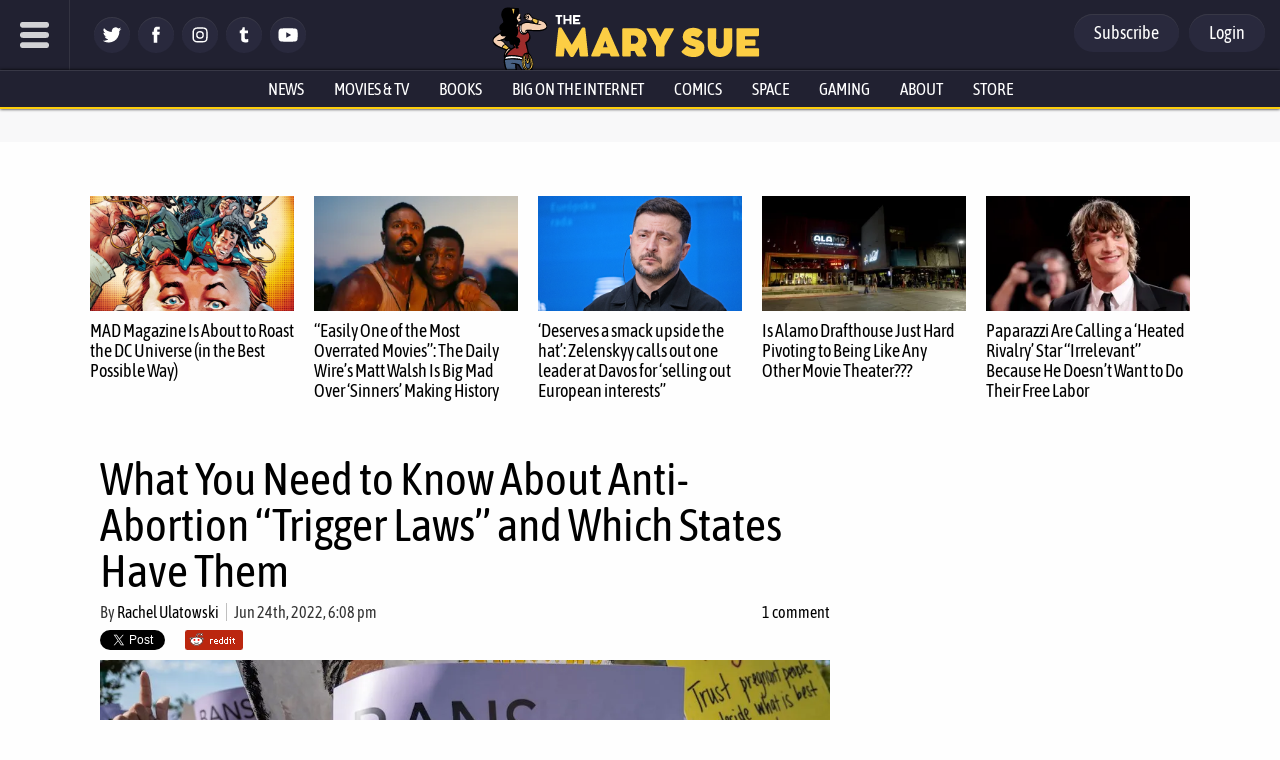

--- FILE ---
content_type: text/html; charset=UTF-8
request_url: https://www.themarysue.com/what-trigger-laws-are-which-states-have-them/
body_size: 88355
content:
<!doctype html><html lang="en"><head>
<meta charset="UTF-8">
<meta name="viewport" content="width=device-width, initial-scale=1.0, maximum-scale=5, minimum-scale=1.0">
<meta property="fb:pages" content="115945628473151" />
<meta name="date" content="2022-06-24T18:08:04+00:00"/><meta http-equiv="Content-Security-Policy" content="block-all-mixed-content" /><link rel="shortcut icon" href="https://www.themarysue.com/images/favicon.ico" /><link rel="apple-touch-icon" href="https://www.themarysue.com/wp-content/themes/m2019-tms/images/icon-192x192.png"><link rel="icon" sizes="192x192" href="https://www.themarysue.com/wp-content/themes/m2019-tms/images/icon-192x192.png"><link rel="preload" href="https://www.themarysue.com/wp-content/themes/m2019-tms/fonts/asap-condensed-v17-latin-regular.woff2" as="font" type="font/woff2" crossorigin>
<link rel="preload" href="https://www.themarysue.com/wp-content/themes/m2019-tms/fonts/asap-condensed-v17-latin-italic.woff2" as="font" type="font/woff2" crossorigin>
<link rel="preload" href="https://www.themarysue.com/wp-content/themes/m2019-tms/fonts/asap-condensed-v17-latin-500.woff2" as="font" type="font/woff2" crossorigin>
<link rel="preload" href="https://www.themarysue.com/wp-content/themes/m2019-tms/fonts/asap-condensed-v17-latin-500italic.woff2" as="font" type="font/woff2" crossorigin>
<link rel="preload" href="https://www.themarysue.com/wp-content/themes/m2019-tms/fonts/asap-condensed-v17-latin-600.woff2" as="font" type="font/woff2" crossorigin>
<link rel="preload" href="https://www.themarysue.com/wp-content/themes/m2019-tms/fonts/asap-condensed-v17-latin-600italic.woff2" as="font" type="font/woff2" crossorigin>
<link rel="preload" href="https://www.themarysue.com/wp-content/themes/m2019-tms/fonts/asap-condensed-v17-latin-700.woff2" as="font" type="font/woff2" crossorigin>
<link rel="preload" href="https://www.themarysue.com/wp-content/themes/m2019-tms/fonts/asap-condensed-v17-latin-700italic.woff2" as="font" type="font/woff2" crossorigin>
<link rel="preload" href="https://www.themarysue.com/wp-content/themes/m2019-tms/fonts/asap-condensed-v17-latin-800.woff2" as="font" type="font/woff2" crossorigin>
<link rel="preload" href="https://www.themarysue.com/wp-content/themes/m2019-tms/fonts/asap-condensed-v17-latin-800italic.woff2" as="font" type="font/woff2" crossorigin>

<style>
/* asap-condensed-regular - latin */
@font-face {
font-display: swap; /* Check https://developer.mozilla.org/en-US/docs/Web/CSS/@font-face/font-display for other options. */
font-family: 'Asap Condensed';
font-style: normal;
font-weight: 400;
src: url('https://www.themarysue.com/wp-content/themes/m2019-tms/fonts/asap-condensed-v17-latin-regular.woff2') format('woff2'); /* Chrome 36+, Opera 23+, Firefox 39+, Safari 12+, iOS 10+ */
}
/* asap-condensed-italic - latin */
@font-face {
font-display: swap; /* Check https://developer.mozilla.org/en-US/docs/Web/CSS/@font-face/font-display for other options. */
font-family: 'Asap Condensed';
font-style: italic;
font-weight: 400;
src: url('https://www.themarysue.com/wp-content/themes/m2019-tms/fonts/asap-condensed-v17-latin-italic.woff2') format('woff2'); /* Chrome 36+, Opera 23+, Firefox 39+, Safari 12+, iOS 10+ */
}
/* asap-condensed-500 - latin */
@font-face {
font-display: swap; /* Check https://developer.mozilla.org/en-US/docs/Web/CSS/@font-face/font-display for other options. */
font-family: 'Asap Condensed';
font-style: normal;
font-weight: 500;
src: url('https://www.themarysue.com/wp-content/themes/m2019-tms/fonts/asap-condensed-v17-latin-500.woff2') format('woff2'); /* Chrome 36+, Opera 23+, Firefox 39+, Safari 12+, iOS 10+ */
}
/* asap-condensed-500italic - latin */
@font-face {
font-display: swap; /* Check https://developer.mozilla.org/en-US/docs/Web/CSS/@font-face/font-display for other options. */
font-family: 'Asap Condensed';
font-style: italic;
font-weight: 500;
src: url('https://www.themarysue.com/wp-content/themes/m2019-tms/fonts/asap-condensed-v17-latin-500italic.woff2') format('woff2'); /* Chrome 36+, Opera 23+, Firefox 39+, Safari 12+, iOS 10+ */
}
/* asap-condensed-600 - latin */
@font-face {
font-display: swap; /* Check https://developer.mozilla.org/en-US/docs/Web/CSS/@font-face/font-display for other options. */
font-family: 'Asap Condensed';
font-style: normal;
font-weight: 600;
src: url('https://www.themarysue.com/wp-content/themes/m2019-tms/fonts/asap-condensed-v17-latin-600.woff2') format('woff2'); /* Chrome 36+, Opera 23+, Firefox 39+, Safari 12+, iOS 10+ */
}
/* asap-condensed-600italic - latin */
@font-face {
font-display: swap; /* Check https://developer.mozilla.org/en-US/docs/Web/CSS/@font-face/font-display for other options. */
font-family: 'Asap Condensed';
font-style: italic;
font-weight: 600;
src: url('https://www.themarysue.com/wp-content/themes/m2019-tms/fonts/asap-condensed-v17-latin-600italic.woff2') format('woff2'); /* Chrome 36+, Opera 23+, Firefox 39+, Safari 12+, iOS 10+ */
}
/* asap-condensed-700 - latin */
@font-face {
font-display: swap; /* Check https://developer.mozilla.org/en-US/docs/Web/CSS/@font-face/font-display for other options. */
font-family: 'Asap Condensed';
font-style: normal;
font-weight: 700;
src: url('https://www.themarysue.com/wp-content/themes/m2019-tms/fonts/asap-condensed-v17-latin-700.woff2') format('woff2'); /* Chrome 36+, Opera 23+, Firefox 39+, Safari 12+, iOS 10+ */
}
/* asap-condensed-700italic - latin */
@font-face {
font-display: swap; /* Check https://developer.mozilla.org/en-US/docs/Web/CSS/@font-face/font-display for other options. */
font-family: 'Asap Condensed';
font-style: italic;
font-weight: 700;
src: url('https://www.themarysue.com/wp-content/themes/m2019-tms/fonts/asap-condensed-v17-latin-700italic.woff2') format('woff2'); /* Chrome 36+, Opera 23+, Firefox 39+, Safari 12+, iOS 10+ */
}
/* asap-condensed-800 - latin */
@font-face {
font-display: swap; /* Check https://developer.mozilla.org/en-US/docs/Web/CSS/@font-face/font-display for other options. */
font-family: 'Asap Condensed';
font-style: normal;
font-weight: 800;
src: url('https://www.themarysue.com/wp-content/themes/m2019-tms/fonts/asap-condensed-v17-latin-800.woff2') format('woff2'); /* Chrome 36+, Opera 23+, Firefox 39+, Safari 12+, iOS 10+ */
}
/* asap-condensed-800italic - latin */
@font-face {
font-display: swap; /* Check https://developer.mozilla.org/en-US/docs/Web/CSS/@font-face/font-display for other options. */
font-family: 'Asap Condensed';
font-style: italic;
font-weight: 800;
src: url('https://www.themarysue.com/wp-content/themes/m2019-tms/fonts/asap-condensed-v17-latin-800italic.woff2') format('woff2'); /* Chrome 36+, Opera 23+, Firefox 39+, Safari 12+, iOS 10+ */
}
</style>

	<link href="https://www.themarysue.com/wp-content/themes/m2019-tms/css/min/crit-main.min.css?2601151821" rel="preload" as="style">
	<link href="https://www.themarysue.com/wp-content/themes/m2019-tms/css/min/crit-main.min.css?2601151821" rel="stylesheet">

<link rel="preload" href="https://www.themarysue.com/wp-content/themes/m2019-tms/css/min/def-main.min.css?2512122001" as="style" onload="this.onload=null;this.rel='stylesheet';">
<noscript><link rel="stylesheet" href="https://www.themarysue.com/wp-content/themes/m2019-tms/css/min/def-main.min.css?2512122001"></noscript>

<style>
.htlad-themarysuecom_incontent {
	min-height: 300px;
}
</style>
<meta name='robots' content='index, follow, max-image-preview:large, max-snippet:-1, max-video-preview:-1' />
	<style>img:is([sizes="auto" i], [sizes^="auto," i]) { contain-intrinsic-size: 3000px 1500px }</style>
	
<!-- Google Tag Manager for WordPress by gtm4wp.com -->
<script data-cfasync="false" data-pagespeed-no-defer>
	var gtm4wp_datalayer_name = "dataLayer";
	var dataLayer = dataLayer || [];
</script>
<!-- End Google Tag Manager for WordPress by gtm4wp.com -->
	<!-- This site is optimized with the Yoast SEO plugin v24.8.1 - https://yoast.com/wordpress/plugins/seo/ -->
	<title>States That Have Abortion &#039;Trigger Laws&#039; and What They Are, Explained | The Mary Sue</title>
	<meta name="description" content="Roe vs. Wade has been overturned by the Supreme Court after over 50 years. 13 states have abortion trigger laws in place, here&#039;s what that means." />
	<link rel="canonical" href="https://www.themarysue.com/what-trigger-laws-are-which-states-have-them/" />
	<meta property="og:locale" content="en_US" />
	<meta property="og:type" content="article" />
	<meta property="og:title" content="What You Need to Know About Anti-Abortion &quot;Trigger Laws&quot; and Which States Have Them" />
	<meta property="og:description" content="Roe vs. Wade has been overturned by the Supreme Court after over 50 years. 13 states have abortion trigger laws in place, here&#039;s what that means." />
	<meta property="og:url" content="https://www.themarysue.com/what-trigger-laws-are-which-states-have-them/" />
	<meta property="og:site_name" content="The Mary Sue" />
	<meta property="article:published_time" content="2022-06-24T22:08:04+00:00" />
	<meta property="article:modified_time" content="2022-06-24T22:21:51+00:00" />
	<meta property="og:image" content="https://www.themarysue.com/wp-content/uploads/2021/11/ohio-texas-abortion-ban.jpg?fit=1200%2C799" />
	<meta property="og:image:width" content="1200" />
	<meta property="og:image:height" content="799" />
	<meta property="og:image:type" content="image/jpeg" />
	<meta name="author" content="Rachel Ulatowski" />
	<meta name="twitter:card" content="summary_large_image" />
	<meta name="twitter:title" content="What to Know About Anti-Abortion &quot;Trigger Laws&quot; and Which States Have Them" />
	<meta name="twitter:description" content="Roe vs. Wade has been overturned by the Supreme Court after over 50 years. 13 states have abortion trigger laws in place, here&#039;s what that means." />
	<meta name="twitter:label1" content="Written by" />
	<meta name="twitter:data1" content="Rachel Ulatowski" />
	<meta name="twitter:label2" content="Est. reading time" />
	<meta name="twitter:data2" content="3 minutes" />
	<script type="application/ld+json" class="yoast-schema-graph">{"@context":"https://schema.org","@graph":[{"@type":"NewsArticle","@id":"https://www.themarysue.com/what-trigger-laws-are-which-states-have-them/#article","isPartOf":{"@id":"https://www.themarysue.com/what-trigger-laws-are-which-states-have-them/"},"author":[{"@id":"https://www.themarysue.com/#/schema/person/8175149524948b0e1d7ffe19b5733cc2"}],"headline":"What You Need to Know About Anti-Abortion &#8220;Trigger Laws&#8221; and Which States Have Them","datePublished":"2022-06-24T22:08:04+00:00","dateModified":"2022-06-24T22:21:51+00:00","mainEntityOfPage":{"@id":"https://www.themarysue.com/what-trigger-laws-are-which-states-have-them/"},"wordCount":557,"commentCount":0,"publisher":{"@id":"https://www.themarysue.com/#organization"},"image":{"@id":"https://www.themarysue.com/what-trigger-laws-are-which-states-have-them/#primaryimage"},"thumbnailUrl":"https://www.themarysue.com/wp-content/uploads/2021/11/ohio-texas-abortion-ban.jpg?fit=1200%2C799","keywords":["abortion","news","Roe v. Wade","women's rights"],"articleSection":["News"],"inLanguage":"en-US","potentialAction":[{"@type":"CommentAction","name":"Comment","target":["https://www.themarysue.com/what-trigger-laws-are-which-states-have-them/#respond"]}]},{"@type":"WebPage","@id":"https://www.themarysue.com/what-trigger-laws-are-which-states-have-them/","url":"https://www.themarysue.com/what-trigger-laws-are-which-states-have-them/","name":"States That Have Abortion 'Trigger Laws' and What They Are, Explained | The Mary Sue","isPartOf":{"@id":"https://www.themarysue.com/#website"},"primaryImageOfPage":{"@id":"https://www.themarysue.com/what-trigger-laws-are-which-states-have-them/#primaryimage"},"image":{"@id":"https://www.themarysue.com/what-trigger-laws-are-which-states-have-them/#primaryimage"},"thumbnailUrl":"https://www.themarysue.com/wp-content/uploads/2021/11/ohio-texas-abortion-ban.jpg?fit=1200%2C799","datePublished":"2022-06-24T22:08:04+00:00","dateModified":"2022-06-24T22:21:51+00:00","description":"Roe vs. Wade has been overturned by the Supreme Court after over 50 years. 13 states have abortion trigger laws in place, here's what that means.","breadcrumb":{"@id":"https://www.themarysue.com/what-trigger-laws-are-which-states-have-them/#breadcrumb"},"inLanguage":"en-US","potentialAction":[{"@type":"ReadAction","target":["https://www.themarysue.com/what-trigger-laws-are-which-states-have-them/"]}]},{"@type":"ImageObject","inLanguage":"en-US","@id":"https://www.themarysue.com/what-trigger-laws-are-which-states-have-them/#primaryimage","url":"https://www.themarysue.com/wp-content/uploads/2021/11/ohio-texas-abortion-ban.jpg?fit=1200%2C799","contentUrl":"https://www.themarysue.com/wp-content/uploads/2021/11/ohio-texas-abortion-ban.jpg?fit=1200%2C799","width":1200,"height":799,"caption":"A protester at a pro-abortion rally hold a sign reading \"BANS OFF OUR BODIES\""},{"@type":"BreadcrumbList","@id":"https://www.themarysue.com/what-trigger-laws-are-which-states-have-them/#breadcrumb","itemListElement":[{"@type":"ListItem","position":1,"name":"Home","item":"https://www.themarysue.com/"},{"@type":"ListItem","position":2,"name":"What You Need to Know About Anti-Abortion \"Trigger Laws\" and Which States Have Them"}]},{"@type":"WebSite","@id":"https://www.themarysue.com/#website","url":"https://www.themarysue.com/","name":"The Mary Sue","description":"The Nexus of Pop Culture and the Uncharted Universe","publisher":{"@id":"https://www.themarysue.com/#organization"},"potentialAction":[{"@type":"SearchAction","target":{"@type":"EntryPoint","urlTemplate":"https://www.themarysue.com/?s={search_term_string}"},"query-input":{"@type":"PropertyValueSpecification","valueRequired":true,"valueName":"search_term_string"}}],"inLanguage":"en-US"},{"@type":"Organization","@id":"https://www.themarysue.com/#organization","name":"The Mary Sue","url":"https://www.themarysue.com/","logo":{"@type":"ImageObject","inLanguage":"en-US","@id":"https://www.themarysue.com/#/schema/logo/image/","url":"https://www.themarysue.com/wp-content/uploads/2018/05/NewTMSlogo.jpg?fit=1200%2C656","contentUrl":"https://www.themarysue.com/wp-content/uploads/2018/05/NewTMSlogo.jpg?fit=1200%2C656","width":1200,"height":656,"caption":"The Mary Sue"},"image":{"@id":"https://www.themarysue.com/#/schema/logo/image/"}},{"@type":"Person","@id":"https://www.themarysue.com/#/schema/person/8175149524948b0e1d7ffe19b5733cc2","name":"Rachel Ulatowski","image":{"@type":"ImageObject","inLanguage":"en-US","@id":"https://www.themarysue.com/#/schema/person/image/e7753ddb127e8227dfbb48d4726f4b26","url":"https://secure.gravatar.com/avatar/24bcdfd7cd7d531a0a1b020f213a25f8?s=96&d=mm&r=pg","contentUrl":"https://secure.gravatar.com/avatar/24bcdfd7cd7d531a0a1b020f213a25f8?s=96&d=mm&r=pg","caption":"Rachel Ulatowski"},"description":"Rachel Ulatowski is a Staff Writer for The Mary Sue, who frequently covers DC, Marvel, Star Wars, literature, and celebrity news. She has over three years of experience in the digital media and entertainment industry, and her works can also be found on Screen Rant, JustWatch, and Tell-Tale TV. She enjoys running, reading, snarking on YouTube personalities, and working on her future novel when she's not writing professionally. You can find more of her writing on Twitter at @RachelUlatowski.","url":"https://www.themarysue.com/author/rachel-ulatowski/"}]}</script>
	<!-- / Yoast SEO plugin. -->


<link rel='dns-prefetch' href='//stats.wp.com' />
<script id="wpp-js" src="https://www.themarysue.com/wp-content/plugins/wordpress-popular-posts/assets/js/wpp.min.js?ver=7.3.1" data-sampling="1" data-sampling-rate="100" data-api-url="https://www.themarysue.com/wp-json/wordpress-popular-posts" data-post-id="601592" data-token="44ea053965" data-lang="0" data-debug="0"></script>
<link rel="alternate" type="application/rss+xml" title="The Mary Sue &raquo; What You Need to Know About Anti-Abortion &#8220;Trigger Laws&#8221; and Which States Have Them Comments Feed" href="https://www.themarysue.com/what-trigger-laws-are-which-states-have-them/feed/" />
<style id='co-authors-plus-coauthors-style-inline-css'>
.wp-block-co-authors-plus-coauthors.is-layout-flow [class*=wp-block-co-authors-plus]{display:inline}

</style>
<style id='co-authors-plus-avatar-style-inline-css'>
.wp-block-co-authors-plus-avatar :where(img){height:auto;max-width:100%;vertical-align:bottom}.wp-block-co-authors-plus-coauthors.is-layout-flow .wp-block-co-authors-plus-avatar :where(img){vertical-align:middle}.wp-block-co-authors-plus-avatar:is(.alignleft,.alignright){display:table}.wp-block-co-authors-plus-avatar.aligncenter{display:table;margin-inline:auto}

</style>
<style id='co-authors-plus-image-style-inline-css'>
.wp-block-co-authors-plus-image{margin-bottom:0}.wp-block-co-authors-plus-image :where(img){height:auto;max-width:100%;vertical-align:bottom}.wp-block-co-authors-plus-coauthors.is-layout-flow .wp-block-co-authors-plus-image :where(img){vertical-align:middle}.wp-block-co-authors-plus-image:is(.alignfull,.alignwide) :where(img){width:100%}.wp-block-co-authors-plus-image:is(.alignleft,.alignright){display:table}.wp-block-co-authors-plus-image.aligncenter{display:table;margin-inline:auto}

</style>
<style id='jetpack-sharing-buttons-style-inline-css'>
.jetpack-sharing-buttons__services-list{display:flex;flex-direction:row;flex-wrap:wrap;gap:0;list-style-type:none;margin:5px;padding:0}.jetpack-sharing-buttons__services-list.has-small-icon-size{font-size:12px}.jetpack-sharing-buttons__services-list.has-normal-icon-size{font-size:16px}.jetpack-sharing-buttons__services-list.has-large-icon-size{font-size:24px}.jetpack-sharing-buttons__services-list.has-huge-icon-size{font-size:36px}@media print{.jetpack-sharing-buttons__services-list{display:none!important}}.editor-styles-wrapper .wp-block-jetpack-sharing-buttons{gap:0;padding-inline-start:0}ul.jetpack-sharing-buttons__services-list.has-background{padding:1.25em 2.375em}
</style>
<style id='elasticpress-facet-style-inline-css'>
.widget_ep-facet input[type=search],.wp-block-elasticpress-facet input[type=search]{margin-bottom:1rem}.widget_ep-facet .searchable .inner,.wp-block-elasticpress-facet .searchable .inner{max-height:20em;overflow:scroll}.widget_ep-facet .term.hide,.wp-block-elasticpress-facet .term.hide{display:none}.widget_ep-facet .empty-term,.wp-block-elasticpress-facet .empty-term{opacity:.5;position:relative}.widget_ep-facet .empty-term:after,.wp-block-elasticpress-facet .empty-term:after{bottom:0;content:" ";display:block;left:0;position:absolute;right:0;top:0;width:100%;z-index:2}.widget_ep-facet .level-1,.wp-block-elasticpress-facet .level-1{padding-left:20px}.widget_ep-facet .level-2,.wp-block-elasticpress-facet .level-2{padding-left:40px}.widget_ep-facet .level-3,.wp-block-elasticpress-facet .level-3{padding-left:60px}.widget_ep-facet .level-4,.wp-block-elasticpress-facet .level-4{padding-left:5pc}.widget_ep-facet .level-5,.wp-block-elasticpress-facet .level-5{padding-left:75pt}.widget_ep-facet input[disabled],.wp-block-elasticpress-facet input[disabled]{cursor:pointer;opacity:1}.widget_ep-facet .term a,.wp-block-elasticpress-facet .term a{-webkit-box-align:center;-ms-flex-align:center;align-items:center;display:-webkit-box;display:-ms-flexbox;display:flex;position:relative}.widget_ep-facet .term a:hover .ep-checkbox,.wp-block-elasticpress-facet .term a:hover .ep-checkbox{background-color:#ccc}.ep-checkbox{-webkit-box-align:center;-ms-flex-align:center;-ms-flex-negative:0;-webkit-box-pack:center;-ms-flex-pack:center;align-items:center;background-color:#eee;display:-webkit-box;display:-ms-flexbox;display:flex;flex-shrink:0;height:1em;justify-content:center;margin-right:.25em;width:1em}.ep-checkbox:after{border:solid #fff;border-width:0 .125em .125em 0;content:"";display:none;height:.5em;-webkit-transform:rotate(45deg);transform:rotate(45deg);width:.25em}.ep-checkbox.checked{background-color:#5e5e5e}.ep-checkbox.checked:after{display:block}

</style>
<style id='gamurs-ab-testing-style-inline-css'>
.wp-block-gamurs-ab-testing.true .wp-block-gamurs-ab-testing__true{display:inherit!important}.wp-block-gamurs-ab-testing.false .wp-block-gamurs-ab-testing__true,.wp-block-gamurs-ab-testing.true .wp-block-gamurs-ab-testing__false{display:none}.wp-block-gamurs-ab-testing.false .wp-block-gamurs-ab-testing__false{display:inherit!important}.wp-block-gamurs-ab-testing.false .wp-block-gamurs-ab-testing__default,.wp-block-gamurs-ab-testing.true .wp-block-gamurs-ab-testing__default,:not(.wp-block-gamurs-ab-testing.true):not(.wp-block-gamurs-ab-testing.false) .wp-block-gamurs-ab-testing__false,:not(.wp-block-gamurs-ab-testing.true):not(.wp-block-gamurs-ab-testing.false) .wp-block-gamurs-ab-testing__true{display:none}

</style>
<link rel='stylesheet' id='gamurs-ad-style-css' href='https://www.themarysue.com/wp-content/plugins/gamurs-wordpress-blocks/build/ad/style-index.css?ver=1.2.7' media='all' />
<link rel='stylesheet' id='gamurs-article-content-style-css' href='https://www.themarysue.com/wp-content/plugins/gamurs-wordpress-blocks/build/article-content/style-index.css?ver=2.3.7' media='all' />
<link data-critical="desktop" rel='stylesheet' id='gamurs-article-group-style-css' href='https://www.themarysue.com/wp-content/plugins/gamurs-wordpress-blocks/build/article-group/style-index.css?ver=1.0.6' media='all' />
<link rel='stylesheet' id='gamurs-article-header-style-css' href='https://www.themarysue.com/wp-content/plugins/gamurs-wordpress-blocks/build/article-header/style-index.css?ver=1.1.0' media='all' />
<link rel='stylesheet' id='gamurs-article-metadata-style-css' href='https://www.themarysue.com/wp-content/plugins/gamurs-wordpress-blocks/build/article-metadata/style-index.css?ver=0.1.2' media='all' />
<link data-critical="desktop" rel='stylesheet' id='gamurs-article-tile-style-css' href='https://www.themarysue.com/wp-content/plugins/gamurs-wordpress-blocks/build/article-tile/style-index.css?ver=1.3.2' media='all' />
<style id='gamurs-author-drawer-style-inline-css'>
.wp-block-gamurs-author-drawer__wrapper{display:grid;grid-template-columns:1fr;height:100%;overflow-y:scroll;position:fixed;right:-360px;top:0;transition:transform .4s ease-out;width:360px;z-index:2147483647;-ms-overflow-style:none;scrollbar-width:none}.wp-block-gamurs-author-drawer__wrapper::-webkit-scrollbar{display:none}.wp-block-gamurs-author-drawer__wrapper.bg-minimal{background-color:var(--wp--custom--general-color-bg--minimal)}.wp-block-gamurs-author-drawer__wrapper.bg-subtle{background-color:var(--wp--custom--general-color-bg--subtle)}.wp-block-gamurs-author-drawer__wrapper.bg-bold{background-color:var(--wp--custom--general--color-bg--bold)}.wp-block-gamurs-author-drawer__wrapper.bg-strong{background-color:var(--wp--custom--general-color-bg--strong)}.wp-block-gamurs-author-drawer__wrapper.bg-sponsored{background-color:var(--wp--custom--general-color-bg--sponsored)}.wp-block-gamurs-author-drawer__wrapper.is-visible{transform:translateX(-360px)}.wp-block-gamurs-author-drawer__inner-wrapper{border-radius:calc(var(--wp--custom--general-container--all-devices--border-radius)*1px);display:grid;gap:calc(var(--wp--custom--general-container--all-devices--item-spacing)*1px);grid-template-columns:1fr;padding:calc(1px*var(--wp--custom--general-container--all-devices--padding-top)) calc(1px*var(--wp--custom--general-container--all-devices--padding-right)) calc(1px*var(--wp--custom--general-container--all-devices--padding-bottom)) calc(1px*var(--wp--custom--general-container--all-devices--padding-left))}.wp-block-gamurs-author-drawer__title-wrapper{align-items:center;display:flex;justify-content:space-between}.wp-block-gamurs-author-drawer__overlay{background:rgba(0,0,0,.25);bottom:0;display:none;height:100vh;left:0;position:fixed;right:0;top:0;width:100vw;z-index:99999999999999}

</style>
<link rel='stylesheet' id='gamurs-button-style-css' href='https://www.themarysue.com/wp-content/plugins/gamurs-wordpress-blocks/build/button/style-index.css?ver=1.1.4' media='all' />
<style id='gamurs-column-style-inline-css'>
.wp-block-gamurs-column.show-mobile-only{display:none}@media(max-width:991px){.wp-block-gamurs-column.show-mobile-only{display:block}}.wp-block-gamurs-column.show-desktop-only{display:block}@media(max-width:991px){.wp-block-gamurs-column.show-desktop-only{display:none}}@media(min-width:992px){.wp-block-gamurs-column:has(.is-sidebar-container.wp-block-gamurs-container){max-width:calc(1px*var(--wp--custom--block--sidebar-container--desktop--max-width));min-width:calc(1px*var(--wp--custom--block--sidebar-container--desktop--min-width))}}

</style>
<style id='gamurs-columns-layout-style-inline-css'>
.wp-block-gamurs-columns-layout{display:flex;justify-content:space-between;width:100%}.wp-block-gamurs-columns-layout.is-three-columns>.wp-block-gamurs-column:first-child,.wp-block-gamurs-columns-layout.is-three-columns>.wp-block-gamurs-column:last-child,.wp-block-gamurs-columns-layout.is-two-columns-reverse>.wp-block-gamurs-column:first-child,.wp-block-gamurs-columns-layout.is-two-columns>.wp-block-gamurs-column:last-child{flex:1 1 calc(1px*var(--wp--custom--block--sidebar-container--desktop--min-width))}.wp-block-gamurs-columns-layout.is-two-columns-reverse{flex-direction:row-reverse}.wp-block-gamurs-columns-layout.is-three-columns,.wp-block-gamurs-columns-layout.is-two-columns,.wp-block-gamurs-columns-layout.is-two-columns-reverse{gap:calc(1px*var(--wp--custom--block--2-col-container-spacing--desktop--item-spacing));padding:calc(1px*var(--wp--custom--block--2-col-container-spacing--desktop--padding-top)) calc(1px*var(--wp--custom--block--2-col-container-spacing--desktop--padding-right)) calc(1px*var(--wp--custom--block--2-col-container-spacing--desktop--padding-bottom)) calc(1px*var(--wp--custom--block--2-col-container-spacing--desktop--padding-left))}@media(max-width:991px){.wp-block-gamurs-columns-layout.is-three-columns,.wp-block-gamurs-columns-layout.is-two-columns,.wp-block-gamurs-columns-layout.is-two-columns-reverse{flex-direction:column;gap:calc(1px*var(--wp--custom--block--2-col-container-spacing--mobile--item-spacing));padding:calc(1px*var(--wp--custom--block--2-col-container-spacing--mobile--padding-top)) calc(1px*var(--wp--custom--block--2-col-container-spacing--mobile--padding-right)) calc(1px*var(--wp--custom--block--2-col-container-spacing--mobile--padding-bottom)) calc(1px*var(--wp--custom--block--2-col-container-spacing--mobile--padding-left))}}@media(min-width:992px){.wp-block-gamurs-columns-layout.is-three-columns,.wp-block-gamurs-columns-layout.is-two-columns,.wp-block-gamurs-columns-layout.is-two-columns-reverse{grid-template-columns:auto auto}}@media(max-width:991px){.wp-block-gamurs-columns-layout.mobile\:hide-sidebar.is-three-columns>:nth-child(3),.wp-block-gamurs-columns-layout.mobile\:hide-sidebar.is-two-columns>:nth-child(2){display:none}.wp-block-gamurs-columns-layout.mobile\:position-above{flex-direction:column-reverse}}

</style>
<link rel='stylesheet' id='gamurs-comment-button-style-css' href='https://www.themarysue.com/wp-content/plugins/gamurs-wordpress-blocks/build/comment-button/style-index.css?ver=1.0.3' media='all' />
<link rel='stylesheet' id='gamurs-container-style-css' href='https://www.themarysue.com/wp-content/plugins/gamurs-wordpress-blocks/build/container/style-index.css?ver=1.1.1' media='all' />
<link rel='stylesheet' id='gamurs-header-nav-style-css' href='https://www.themarysue.com/wp-content/plugins/gamurs-wordpress-blocks/build/header-nav/style-index.css?ver=1.2.12' media='all' />
<style id='gamurs-icon-style-inline-css'>
.wp-block-gamurs-icon{align-items:center;display:flex;height:-moz-min-content;height:min-content;justify-content:center;line-height:1}.wp-block-gamurs-icon svg{fill:var(--wp--custom--icons--color-fg)}.wp-block-gamurs-icon.is-size-sm{height:var(--wp--custom--icons--size--sm);width:var(--wp--custom--icons--size--sm)}.wp-block-gamurs-icon.is-size-sm:after{font-size:var(--wp--custom--icons--size--sm)}.wp-block-gamurs-icon.is-size-sm>*{height:var(--wp--custom--icons--size--sm);width:var(--wp--custom--icons--size--sm)}.wp-block-gamurs-icon.is-size-md{height:var(--wp--custom--icons--size--md);width:var(--wp--custom--icons--size--md)}.wp-block-gamurs-icon.is-size-md:after{font-size:var(--wp--custom--icons--size--md)}.wp-block-gamurs-icon.is-size-md>*{height:var(--wp--custom--icons--size--md);width:var(--wp--custom--icons--size--md)}.wp-block-gamurs-icon.is-size-xl{height:var(--wp--custom--icons--size--xl);width:var(--wp--custom--icons--size--xl)}.wp-block-gamurs-icon.is-size-xl:after{font-size:var(--wp--custom--icons--size--xl)}.wp-block-gamurs-icon.is-size-xl>*{height:var(--wp--custom--icons--size--xl);width:var(--wp--custom--icons--size--xl)}.wp-block-gamurs-icon.icon-star-filled.is-color-minimal svg,.wp-block-gamurs-icon.icon-star-half.is-color-minimal svg{fill:var(--wp--custom--star--filled-color-fg--minimal)}.wp-block-gamurs-icon.icon-star-filled.is-color-subtle svg,.wp-block-gamurs-icon.icon-star-half.is-color-subtle svg{fill:var(--wp--custom--star--filled-color-fg--subtle)}.wp-block-gamurs-icon.icon-star-filled.is-color-bold svg,.wp-block-gamurs-icon.icon-star-half.is-color-bold svg{fill:var(--wp--custom--star--filled-color-fg--bold)}.wp-block-gamurs-icon.icon-star-filled.is-color-sponsored svg,.wp-block-gamurs-icon.icon-star-half.is-color-sponsored svg{fill:var(--wp--custom--star--filled-color-fg--sponsored)}.wp-block-gamurs-icon.icon-star-filled.is-color-strong svg,.wp-block-gamurs-icon.icon-star-half.is-color-strong svg{fill:var(--wp--custom--star--filled-color-fg--strong)}.wp-block-gamurs-icon.icon-star-empty.is-color-minimal svg{fill:var(--wp--custom--star--unfilled-color-fg--minimal)}.wp-block-gamurs-icon.icon-star-empty.is-color-subtle svg{fill:var(--wp--custom--star--unfilled-color-fg--subtle)}.wp-block-gamurs-icon.icon-star-empty.is-color-bold svg{fill:var(--wp--custom--star--unfilled-color-fg--bold)}.wp-block-gamurs-icon.icon-star-empty.is-color-sponsored svg{fill:var(--wp--custom--star--unfilled-color-fg--sponsored)}.wp-block-gamurs-icon.icon-star-empty.is-color-strong svg{fill:var(--wp--custom--star--unfilled-color-fg--strong)}.wp-block-gamurs-icon.icon-facebook{margin-left:1px;margin-top:1px}.wp-block-gamurs-icon.icon-twitter{margin-left:1.5px;margin-top:1px}.wp-block-gamurs-icon.icon-google,.wp-block-gamurs-icon.icon-instagram,.wp-block-gamurs-icon.icon-x{margin-left:1px;margin-top:1px}.wp-block-gamurs-icon.icon-youtube{margin-left:1.5px;margin-top:1px}

</style>
<link rel='stylesheet' id='gamurs-network-account-login-logout-style-css' href='https://www.themarysue.com/wp-content/plugins/gamurs-wordpress-blocks/build/network-account-login-logout/style-index.css?ver=1.1.3' media='all' />
<style id='gamurs-recirculation-widget-style-inline-css'>


</style>
<style id='gamurs-related-block-post-style-inline-css'>
.wp-block-gamurs-related-block-post a{color:var(--wp--custom--related-article-links--enabled--secondary-color-fg)!important;display:flex;font-family:var(--wp--custom--related-article-links--type--font-family);font-size:var(--wp--custom--related-article-links--type--font-size);font-style:normal;font-weight:var(--wp--custom--related-article-links--type--font-weight);letter-spacing:var(--wp--custom--related-article-links--type--letter-spacing);line-height:var(--wp--custom--related-article-links--type--line-height);padding:calc(1px*var(--wp--custom--related-article-links--container-spacing--padding-top)) calc(1px*var(--wp--custom--related-article-links--container-spacing--padding-right)) calc(1px*var(--wp--custom--related-article-links--container-spacing--padding-bottom)) calc(1px*var(--wp--custom--related-article-links--container-spacing--padding-left));position:relative;-webkit-text-decoration:var(--wp--custom--related-article-links--type--text-decoration)!important;text-decoration:var(--wp--custom--related-article-links--type--text-decoration)!important;text-transform:var(--wp--custom--related-article-links--type--text-transform)}.wp-block-gamurs-related-block-post a p{margin-bottom:var(--wp--custom--related-article-links--type--paragraph-spacing)}.wp-block-gamurs-related-block-post a:hover{color:var(--wp--custom--related-article-links--hover--secondary-color-fg)!important}.wp-block-gamurs-related-block-post a .related-wrapper{align-items:center;display:flex;gap:10px;width:100%}.wp-block-gamurs-related-block-post a .related-wrapper a.unset{all:unset;cursor:pointer}.wp-block-gamurs-related-block-post a:after,.wp-block-gamurs-related-block-post a:before{bottom:0;content:"";display:block;left:0;opacity:1;position:absolute;transform-origin:left;width:100%}.wp-block-gamurs-related-block-post a:before{background-color:var(--wp--custom--related-article-links--enabled--secondary-color-stroke);height:calc(1px*var(--wp--custom--related-article-links--secondary-container-stroke--width))}.wp-block-gamurs-related-block-post a:after{background-color:var(--wp--custom--related-article-links--hover--secondary-color-stroke);height:calc(1px*var(--wp--custom--related-article-links--primary-container-stroke--width));transform:scaleX(0);transition:all .3s ease 0s}.wp-block-gamurs-related-block-post a:hover:after{transform:scaleX(1)}[data-type="gamurs/related-block-post"]{margin:unset}[data-type="gamurs/related-block-post"] .block-editor-link-control__search-results-wrapper:after,[data-type="gamurs/related-block-post"] .block-editor-link-control__search-results-wrapper:before{content:unset}

</style>
<style id='gamurs-share-button-style-inline-css'>
.wp-block-gamurs-share-button{display:flex;flex-direction:row;position:relative}.wp-block-gamurs-share-button__panel{display:flex;flex-direction:row;gap:var(--wp--custom--spacing--sm);opacity:0;pointer-events:none;position:absolute;transition:opacity .4s ease-in-out}.wp-block-gamurs-share-button.opens-left .wp-block-gamurs-share-button__panel{right:100%}.wp-block-gamurs-share-button.opens-right .wp-block-gamurs-share-button__panel{left:100%}.wp-block-gamurs-share-button:hover .wp-block-gamurs-share-button__panel{opacity:1;pointer-events:all}@media(max-width:991px){.wp-block-gamurs-share-button:hover .wp-block-gamurs-share-button__panel{opacity:0}}.wp-block-gamurs-share-button__button--fake button{left:0;max-width:var(--wp--custom--icons--size--md);position:absolute;top:0;transition:max-width .4s ease-in-out;width:100%;z-index:-1}.has-prominence-primary:hover>.wp-block-gamurs-share-button__button--fake button{max-width:100%}

</style>
<style id='gamurs-socials-style-inline-css'>
.wp-block-gamurs-socials{display:flex;gap:calc(1px*var(--wp--custom--socials--container-spacing--item-spacing));padding:calc(1px*var(--wp--custom--socials--container-spacing--padding-top)) calc(1px*var(--wp--custom--socials--container-spacing--padding-right)) calc(1px*var(--wp--custom--socials--container-spacing--padding-bottom)) calc(1px*var(--wp--custom--socials--container-spacing--padding-left))}.wp-block-gamurs-socials a{display:flex;flex-direction:row!important;justify-content:center}

</style>
<style id='gamurs-star-rating-style-inline-css'>
.wp-block-gamurs-star-rating{align-items:center;display:flex;gap:var(--wp--custom--spacing--none);padding:var(--wp--custom--spacing--none)}

</style>
<style id='gamurs-template-article-style-inline-css'>
.wp-block-gamurs-template-article .wp-block-gamurs-container.is-sidebar-container{height:100%}.wp-block-gamurs-template-article .wp-block-gamurs-container.is-sidebar-container>.wp-block-gamurs-column{display:flex;flex-direction:column;gap:var(--wp--custom--spacing--lg);height:100%}.wp-block-gamurs-template-article .wp-block-gamurs-container.is-sidebar-container>.wp-block-gamurs-column .wp-block-gamurs-column{flex:1}@media(min-width:992px){.wp-block-gamurs-template-article .wp-block-gamurs-container.is-sidebar-container>.wp-block-gamurs-column .wp-block-gamurs-column .wp-block-gamurs-ad{position:sticky;top:var(--wp--custom--custom--top-nav--height)}}.wp-block-gamurs-template-article.second-related-widget-enabled .wp-block-gamurs-container.has-horizontal-scroll,.wp-block-gamurs-template-article.second-related-widget-enabled .wp-block-gamurs-container.has-horizontal-scroll+.wp-block-gamurs-ad{display:none}@media(min-width:992px){.wp-block-gamurs-template-article .wp-block-gamurs-container.has-horizontal-scroll{display:none}}@media(max-width:991px){.wp-block-gamurs-template-article .wp-block-gamurs-container.has-horizontal-scroll+.wp-block-gamurs-ad{display:none}}.wp-block-gamurs-template-article .is-hero-column-container>:not(.wp-block-gamurs-article-header){display:flex;flex-direction:column;gap:calc(1px*var(--wp--custom--block--hero-col-container--desktop--item-spacing))}

</style>
<link rel='stylesheet' id='gamurs-term-chips-style-css' href='https://www.themarysue.com/wp-content/plugins/gamurs-wordpress-blocks/build/term-chips/style-index.css?ver=0.1.1' media='all' />
<style id='gamurs-tile-divider-style-inline-css'>
.wp-block-gamurs-tile-divider{margin:0;position:relative}.wp-block-gamurs-tile-divider:after{border:0;content:"";display:block;position:absolute}.wp-block-gamurs-tile-divider.style-thin:after{border-color:var(--wp--custom--divider--stroke--thin--color);border-style:var(--wp--custom--divider--stroke--thin--style)}.wp-block-gamurs-tile-divider.style-thick:after{border-color:var(--wp--custom--divider--stroke--thick--color);border-style:var(--wp--custom--divider--stroke--thick--style)}.wp-block-gamurs-tile-divider.position-horizontal:after{width:100%}.wp-block-gamurs-tile-divider.position-horizontal.style-thin{height:calc(1px*var(--wp--custom--divider--stroke--thin--width))}.wp-block-gamurs-tile-divider.position-horizontal.style-thin:after{border-top-width:calc(1px*var(--wp--custom--divider--stroke--thin--width))}.wp-block-gamurs-tile-divider.position-horizontal.style-thick{height:calc(1px*var(--wp--custom--divider--stroke--thick--width))}.wp-block-gamurs-tile-divider.position-horizontal.style-thick:after{border-top-width:calc(1px*var(--wp--custom--divider--stroke--thick--width))}.wp-block-gamurs-tile-divider.position-vertical:after{height:100%}.wp-block-gamurs-tile-divider.position-vertical.style-thin{width:calc(1px*var(--wp--custom--divider--stroke--thick--width))}.wp-block-gamurs-tile-divider.position-vertical.style-thin:after{border-left-width:calc(1px*var(--wp--custom--divider--stroke--thin--width))}.wp-block-gamurs-tile-divider.position-vertical.style-thick{width:calc(1px*var(--wp--custom--divider--stroke--thick--width))}.wp-block-gamurs-tile-divider.position-vertical.style-thick:after{border-left-width:calc(1px*var(--wp--custom--divider--stroke--thick--width))}

</style>
<style id='global-styles-inline-css'>
:root{--wp--preset--aspect-ratio--square: 1;--wp--preset--aspect-ratio--4-3: 4/3;--wp--preset--aspect-ratio--3-4: 3/4;--wp--preset--aspect-ratio--3-2: 3/2;--wp--preset--aspect-ratio--2-3: 2/3;--wp--preset--aspect-ratio--16-9: 16/9;--wp--preset--aspect-ratio--9-16: 9/16;--wp--preset--color--black: #000000;--wp--preset--color--cyan-bluish-gray: #abb8c3;--wp--preset--color--white: #ffffff;--wp--preset--color--pale-pink: #f78da7;--wp--preset--color--vivid-red: #cf2e2e;--wp--preset--color--luminous-vivid-orange: #ff6900;--wp--preset--color--luminous-vivid-amber: #fcb900;--wp--preset--color--light-green-cyan: #7bdcb5;--wp--preset--color--vivid-green-cyan: #00d084;--wp--preset--color--pale-cyan-blue: #8ed1fc;--wp--preset--color--vivid-cyan-blue: #0693e3;--wp--preset--color--vivid-purple: #9b51e0;--wp--preset--gradient--vivid-cyan-blue-to-vivid-purple: linear-gradient(135deg,rgba(6,147,227,1) 0%,rgb(155,81,224) 100%);--wp--preset--gradient--light-green-cyan-to-vivid-green-cyan: linear-gradient(135deg,rgb(122,220,180) 0%,rgb(0,208,130) 100%);--wp--preset--gradient--luminous-vivid-amber-to-luminous-vivid-orange: linear-gradient(135deg,rgba(252,185,0,1) 0%,rgba(255,105,0,1) 100%);--wp--preset--gradient--luminous-vivid-orange-to-vivid-red: linear-gradient(135deg,rgba(255,105,0,1) 0%,rgb(207,46,46) 100%);--wp--preset--gradient--very-light-gray-to-cyan-bluish-gray: linear-gradient(135deg,rgb(238,238,238) 0%,rgb(169,184,195) 100%);--wp--preset--gradient--cool-to-warm-spectrum: linear-gradient(135deg,rgb(74,234,220) 0%,rgb(151,120,209) 20%,rgb(207,42,186) 40%,rgb(238,44,130) 60%,rgb(251,105,98) 80%,rgb(254,248,76) 100%);--wp--preset--gradient--blush-light-purple: linear-gradient(135deg,rgb(255,206,236) 0%,rgb(152,150,240) 100%);--wp--preset--gradient--blush-bordeaux: linear-gradient(135deg,rgb(254,205,165) 0%,rgb(254,45,45) 50%,rgb(107,0,62) 100%);--wp--preset--gradient--luminous-dusk: linear-gradient(135deg,rgb(255,203,112) 0%,rgb(199,81,192) 50%,rgb(65,88,208) 100%);--wp--preset--gradient--pale-ocean: linear-gradient(135deg,rgb(255,245,203) 0%,rgb(182,227,212) 50%,rgb(51,167,181) 100%);--wp--preset--gradient--electric-grass: linear-gradient(135deg,rgb(202,248,128) 0%,rgb(113,206,126) 100%);--wp--preset--gradient--midnight: linear-gradient(135deg,rgb(2,3,129) 0%,rgb(40,116,252) 100%);--wp--preset--font-size--small: 13px;--wp--preset--font-size--medium: 20px;--wp--preset--font-size--large: 36px;--wp--preset--font-size--x-large: 42px;--wp--preset--spacing--20: 0.44rem;--wp--preset--spacing--30: 0.67rem;--wp--preset--spacing--40: 1rem;--wp--preset--spacing--50: 1.5rem;--wp--preset--spacing--60: 2.25rem;--wp--preset--spacing--70: 3.38rem;--wp--preset--spacing--80: 5.06rem;--wp--preset--shadow--natural: 6px 6px 9px rgba(0, 0, 0, 0.2);--wp--preset--shadow--deep: 12px 12px 50px rgba(0, 0, 0, 0.4);--wp--preset--shadow--sharp: 6px 6px 0px rgba(0, 0, 0, 0.2);--wp--preset--shadow--outlined: 6px 6px 0px -3px rgba(255, 255, 255, 1), 6px 6px rgba(0, 0, 0, 1);--wp--preset--shadow--crisp: 6px 6px 0px rgba(0, 0, 0, 1);}:root { --wp--style--global--content-size: 840px;--wp--style--global--wide-size: 840px; }:where(body) { margin: 0; }.wp-site-blocks > .alignleft { float: left; margin-right: 2em; }.wp-site-blocks > .alignright { float: right; margin-left: 2em; }.wp-site-blocks > .aligncenter { justify-content: center; margin-left: auto; margin-right: auto; }:where(.is-layout-flex){gap: 0.5em;}:where(.is-layout-grid){gap: 0.5em;}.is-layout-flow > .alignleft{float: left;margin-inline-start: 0;margin-inline-end: 2em;}.is-layout-flow > .alignright{float: right;margin-inline-start: 2em;margin-inline-end: 0;}.is-layout-flow > .aligncenter{margin-left: auto !important;margin-right: auto !important;}.is-layout-constrained > .alignleft{float: left;margin-inline-start: 0;margin-inline-end: 2em;}.is-layout-constrained > .alignright{float: right;margin-inline-start: 2em;margin-inline-end: 0;}.is-layout-constrained > .aligncenter{margin-left: auto !important;margin-right: auto !important;}.is-layout-constrained > :where(:not(.alignleft):not(.alignright):not(.alignfull)){max-width: var(--wp--style--global--content-size);margin-left: auto !important;margin-right: auto !important;}.is-layout-constrained > .alignwide{max-width: var(--wp--style--global--wide-size);}body .is-layout-flex{display: flex;}.is-layout-flex{flex-wrap: wrap;align-items: center;}.is-layout-flex > :is(*, div){margin: 0;}body .is-layout-grid{display: grid;}.is-layout-grid > :is(*, div){margin: 0;}body{padding-top: 0px;padding-right: 0px;padding-bottom: 0px;padding-left: 0px;}:root :where(.wp-element-button, .wp-block-button__link){background-color: #32373c;border-width: 0;color: #fff;font-family: inherit;font-size: inherit;line-height: inherit;padding: calc(0.667em + 2px) calc(1.333em + 2px);text-decoration: none;}.has-black-color{color: var(--wp--preset--color--black) !important;}.has-cyan-bluish-gray-color{color: var(--wp--preset--color--cyan-bluish-gray) !important;}.has-white-color{color: var(--wp--preset--color--white) !important;}.has-pale-pink-color{color: var(--wp--preset--color--pale-pink) !important;}.has-vivid-red-color{color: var(--wp--preset--color--vivid-red) !important;}.has-luminous-vivid-orange-color{color: var(--wp--preset--color--luminous-vivid-orange) !important;}.has-luminous-vivid-amber-color{color: var(--wp--preset--color--luminous-vivid-amber) !important;}.has-light-green-cyan-color{color: var(--wp--preset--color--light-green-cyan) !important;}.has-vivid-green-cyan-color{color: var(--wp--preset--color--vivid-green-cyan) !important;}.has-pale-cyan-blue-color{color: var(--wp--preset--color--pale-cyan-blue) !important;}.has-vivid-cyan-blue-color{color: var(--wp--preset--color--vivid-cyan-blue) !important;}.has-vivid-purple-color{color: var(--wp--preset--color--vivid-purple) !important;}.has-black-background-color{background-color: var(--wp--preset--color--black) !important;}.has-cyan-bluish-gray-background-color{background-color: var(--wp--preset--color--cyan-bluish-gray) !important;}.has-white-background-color{background-color: var(--wp--preset--color--white) !important;}.has-pale-pink-background-color{background-color: var(--wp--preset--color--pale-pink) !important;}.has-vivid-red-background-color{background-color: var(--wp--preset--color--vivid-red) !important;}.has-luminous-vivid-orange-background-color{background-color: var(--wp--preset--color--luminous-vivid-orange) !important;}.has-luminous-vivid-amber-background-color{background-color: var(--wp--preset--color--luminous-vivid-amber) !important;}.has-light-green-cyan-background-color{background-color: var(--wp--preset--color--light-green-cyan) !important;}.has-vivid-green-cyan-background-color{background-color: var(--wp--preset--color--vivid-green-cyan) !important;}.has-pale-cyan-blue-background-color{background-color: var(--wp--preset--color--pale-cyan-blue) !important;}.has-vivid-cyan-blue-background-color{background-color: var(--wp--preset--color--vivid-cyan-blue) !important;}.has-vivid-purple-background-color{background-color: var(--wp--preset--color--vivid-purple) !important;}.has-black-border-color{border-color: var(--wp--preset--color--black) !important;}.has-cyan-bluish-gray-border-color{border-color: var(--wp--preset--color--cyan-bluish-gray) !important;}.has-white-border-color{border-color: var(--wp--preset--color--white) !important;}.has-pale-pink-border-color{border-color: var(--wp--preset--color--pale-pink) !important;}.has-vivid-red-border-color{border-color: var(--wp--preset--color--vivid-red) !important;}.has-luminous-vivid-orange-border-color{border-color: var(--wp--preset--color--luminous-vivid-orange) !important;}.has-luminous-vivid-amber-border-color{border-color: var(--wp--preset--color--luminous-vivid-amber) !important;}.has-light-green-cyan-border-color{border-color: var(--wp--preset--color--light-green-cyan) !important;}.has-vivid-green-cyan-border-color{border-color: var(--wp--preset--color--vivid-green-cyan) !important;}.has-pale-cyan-blue-border-color{border-color: var(--wp--preset--color--pale-cyan-blue) !important;}.has-vivid-cyan-blue-border-color{border-color: var(--wp--preset--color--vivid-cyan-blue) !important;}.has-vivid-purple-border-color{border-color: var(--wp--preset--color--vivid-purple) !important;}.has-vivid-cyan-blue-to-vivid-purple-gradient-background{background: var(--wp--preset--gradient--vivid-cyan-blue-to-vivid-purple) !important;}.has-light-green-cyan-to-vivid-green-cyan-gradient-background{background: var(--wp--preset--gradient--light-green-cyan-to-vivid-green-cyan) !important;}.has-luminous-vivid-amber-to-luminous-vivid-orange-gradient-background{background: var(--wp--preset--gradient--luminous-vivid-amber-to-luminous-vivid-orange) !important;}.has-luminous-vivid-orange-to-vivid-red-gradient-background{background: var(--wp--preset--gradient--luminous-vivid-orange-to-vivid-red) !important;}.has-very-light-gray-to-cyan-bluish-gray-gradient-background{background: var(--wp--preset--gradient--very-light-gray-to-cyan-bluish-gray) !important;}.has-cool-to-warm-spectrum-gradient-background{background: var(--wp--preset--gradient--cool-to-warm-spectrum) !important;}.has-blush-light-purple-gradient-background{background: var(--wp--preset--gradient--blush-light-purple) !important;}.has-blush-bordeaux-gradient-background{background: var(--wp--preset--gradient--blush-bordeaux) !important;}.has-luminous-dusk-gradient-background{background: var(--wp--preset--gradient--luminous-dusk) !important;}.has-pale-ocean-gradient-background{background: var(--wp--preset--gradient--pale-ocean) !important;}.has-electric-grass-gradient-background{background: var(--wp--preset--gradient--electric-grass) !important;}.has-midnight-gradient-background{background: var(--wp--preset--gradient--midnight) !important;}.has-small-font-size{font-size: var(--wp--preset--font-size--small) !important;}.has-medium-font-size{font-size: var(--wp--preset--font-size--medium) !important;}.has-large-font-size{font-size: var(--wp--preset--font-size--large) !important;}.has-x-large-font-size{font-size: var(--wp--preset--font-size--x-large) !important;}
:where(.wp-block-post-template.is-layout-flex){gap: 1.25em;}:where(.wp-block-post-template.is-layout-grid){gap: 1.25em;}
:where(.wp-block-columns.is-layout-flex){gap: 2em;}:where(.wp-block-columns.is-layout-grid){gap: 2em;}
:root :where(.wp-block-pullquote){font-size: 1.5em;line-height: 1.6;}
</style>
<link rel='stylesheet' id='gamurs-crit-styles-css' href='https://www.themarysue.com/wp-content/plugins/gamurs-wordpress-blocks/css/crit-style.css?ver=2025-04-11' media='all' />
<script id="loadmore-js-extra">
var wp_loadmore_ajax = {"ajax_url":"https:\/\/www.themarysue.com\/wp-admin\/admin-ajax.php","nonce":"45c86b481b"};
</script>
<script src="https://www.themarysue.com/wp-content/plugins/gamurs-wordpress-blocks/inc/../js/build/article-group-load-more.js?ver=2023-11-09" id="loadmore-js" defer data-wp-strategy="defer"></script>
<script src="https://www.themarysue.com/wp-includes/js/jquery/jquery.min.js?ver=3.7.1" id="jquery-core-js"></script>
<script src="https://www.themarysue.com/wp-includes/js/jquery/jquery-migrate.min.js?ver=3.4.1" id="jquery-migrate-js"></script>
<script src="https://www.themarysue.com/var/www/wp-content/plugins/gamurs-wordpress-blocks/inc/../js/build/ephemeral-mobile-pushdown.js" id="GAMURS\Wordpress_Blocks\inc\Ephemeral_Mobile_Pushdown-js" defer data-wp-strategy="defer"></script>
<link rel="https://api.w.org/" href="https://www.themarysue.com/wp-json/" /><link rel="alternate" title="JSON" type="application/json" href="https://www.themarysue.com/wp-json/wp/v2/posts/601592" /><link rel="EditURI" type="application/rsd+xml" title="RSD" href="https://www.themarysue.com/xmlrpc.php?rsd" />
<meta name="generator" content="WordPress 2026.04" />
<link rel='shortlink' href='https://www.themarysue.com/?p=601592' />
<link rel="alternate" title="oEmbed (JSON)" type="application/json+oembed" href="https://www.themarysue.com/wp-json/oembed/1.0/embed?url=https%3A%2F%2Fwww.themarysue.com%2Fwhat-trigger-laws-are-which-states-have-them%2F" />
<link rel="alternate" title="oEmbed (XML)" type="text/xml+oembed" href="https://www.themarysue.com/wp-json/oembed/1.0/embed?url=https%3A%2F%2Fwww.themarysue.com%2Fwhat-trigger-laws-are-which-states-have-them%2F&#038;format=xml" />
      <script type="text/javascript">
        (function() {
          /** CONFIGURATION START **/
          var _sf_async_config = window._sf_async_config = (window._sf_async_config || {});
          _sf_async_config.uid = 66987;
          _sf_async_config.domain = 'themarysue.com'; //CHANGE THIS TO THE ROOT DOMAIN
          _sf_async_config.flickerControl = false;
          _sf_async_config.useCanonical = true;
          _sf_async_config.useCanonicalDomain = true;
                                                              _sf_async_config.sections = 'News,abortion,news,Roe v. Wade,women&#039;s rights'; // CHANGE THIS TO YOUR SECTION NAME(s)
              _sf_async_config.authors = 'Rachel Ulatowski'; // CHANGE THIS TO YOUR AUTHOR NAME(s)
                                /** CONFIGURATION END **/
          function loadChartbeat() {
              var e = document.createElement('script');
              var n = document.getElementsByTagName('script')[0];
              e.type = 'text/javascript';
              e.async = true;
              e.src = '//static.chartbeat.com/js/chartbeat.js';
              n.parentNode.insertBefore(e, n);
          }
          loadChartbeat();
        })();
      </script>
      <script async src="//static.chartbeat.com/js/chartbeat_mab.js"></script>
          <script type="text/javascript" async>
        ;(function(p,l,o,w,i,n,g){if(!p[i]){p.GlobalSnowplowNamespace=p.GlobalSnowplowNamespace||[]; p.GlobalSnowplowNamespace.push(i);p[i]=function(){(p[i].q=p[i].q||[]).push(arguments) };p[i].q=p[i].q||[];n=l.createElement(o);g=l.getElementsByTagName(o)[0];n.async=1; n.src=w;g.parentNode.insertBefore(n,g)}}(window,document,"script","https://www.themarysue.com/plow.lite.js","snowplow"));
      </script>
      <script>
        window.snowplow('newTracker', 'sp1', 'https://spc.themarysue.com/', { 
          appId: 'themarysue-web',
        });

                window.snowplow('addGlobalContexts', [              {
          schema: 'iglu:group.gamurs/article_context/jsonschema/1-0-0',
          data: {
            id: '601592',
            authors: 'Rachel Ulatowski',
            authorIds: '1102',
            articleType: 'News',
            categories: 'News',
            publishedDate: '2022-06-24T18:08:04-04:00',
            lastModifiedDate: '2022-06-24T18:21:51-04:00',
            tags: 'abortion,news,Roe v. Wade,women&#039;s rights',
            title: 'What You Need to Know About Anti-Abortion &#8220;Trigger Laws&#8221; and Which States Have Them',
          }
        }
          ]);
        
        let siteTheme = window.localStorage.getItem("GAMURS_Wordpress-theme");
        let colorScheme = 'Unknown';
        if (window.matchMedia) {
            if (window.matchMedia('(prefers-color-scheme: dark)').matches) {
              colorScheme = 'Dark';
            } else if (window.matchMedia('(prefers-color-scheme: light)').matches) {
              colorScheme = 'Light';
            }
        }
        window.snowplow('addGlobalContexts', [{
          schema: 'iglu:group.gamurs/site_theme_context/jsonschema/1-1-0',
          data: {
            siteTheme: siteTheme,
            preferredTheme: colorScheme,
          }
        }]);

        snowplow('enableActivityTracking', { 
          minimumVisitLength: 5,
          heartbeatDelay: 10,
        });

        var proxyActiveFeatures = window.gg_cfproxy_active_features || [];    
        console.log("gb active features from proxy:", proxyActiveFeatures); 
        proxyActiveFeatures.forEach(function(feature) {
          if (feature.experiment && feature.experimentResult) {
            window.snowplow('trackStructEvent', {
              category: 'Experiments',
              action: 'GrowthBook Experiment Viewed',
              label: feature.experiment.key,
              property: feature.experimentResult.key,
            });
          }
        });

        setTimeout(function() {
          window.snowplow('trackPageView');
        }, 100);

        window.top.addEventListener('primisPlayerInit', function (e) {
          if (e.detail.playerApiId == 'primisPlayer') {
            var player = e.detail;
            player.addEventListener('adStarted', function (val) {
              window.snowplow('trackSelfDescribingEvent', {
                event: {
                  schema: 'iglu:group.gamurs/primis_ad_impression/jsonschema/1-0-0',
                  data: {
                    impressionValue: val.impValue,
                    servingFee: val.servingFee,
                  }
                },
              });
            });
          }
        });
      </script>
        		    		<script>
				(() => {
					let connatix_pid = '03e451af-d87d-4fe4-a46f-dfb0b585e431';
					if (window.innerWidth > 991) {
						connatix_pid = '03e451af-d87d-4fe4-a46f-dfb0b585e431';
					}
					!function(n){if(!window.cnx){window.cnx={},window.cnx.cmd=[];var t=n.createElement('iframe');t.src='javascript:false'; t.display='none',t.onload=function(){var n=t.contentWindow.document,c=n.createElement('script');c.src=`//cd.connatix.com/connatix.player.js?cid=8c291e82-ffc2-4a2c-9933-fdcc64b0f106&pid=${connatix_pid}`,c.setAttribute('async','1'),c.setAttribute('type','text/javascript'),n.body.appendChild(c)},n.head.appendChild(t)}}(document);
				})();
			</script>
    					<style>img#wpstats{display:none}</style>
		
<!-- Google Tag Manager for WordPress by gtm4wp.com -->
<!-- GTM Container placement set to footer -->
<script data-cfasync="false" data-pagespeed-no-defer type="text/javascript">
	var dataLayer_content = {"siteID":0,"siteName":"","visitorLoginState":"logged-out","pageTitle":"States That Have Abortion &#039;Trigger Laws&#039; and What They Are, Explained | The Mary Sue","pagePostType":"post","pagePostType2":"single-post","pageCategory":["news"],"pageAttributes":["abortion","news","roe-v-wade","womens-rights"],"pagePostAuthor":"Rachel Ulatowski","pagePostDate":"June 24, 2022","pagePostDateYear":2022,"pagePostDateMonth":6,"pagePostDateDay":24,"pagePostDateDayName":"Friday","pagePostDateHour":18,"pagePostDateMinute":8,"pagePostDateIso":"2022-06-24T18:08:04-04:00","pagePostDateUnix":1656094084,"pagePostTerms":{"category":["News"],"post_tag":["abortion","news","Roe v. Wade","women's rights"],"article_type":["News"],"meta":{"onesignal_meta_box_present":1,"onesignal_send_notification":"","onesignal_modify_title_and_content":"","onesignal_notification_custom_heading":null,"onesignal_notification_custom_content":null,"article_type":"News","pmpro_default_level":0,"apple_news_sections":"a:0:{}","apple_news_api_pending":1656108485,"apple_news_api_async_in_progress":1656108605,"embed_data":"a:0:{}"}},"browserName":"","browserVersion":"","browserEngineName":"","browserEngineVersion":"","osName":"","osVersion":"","deviceType":"bot","deviceManufacturer":"","deviceModel":"","postID":601592,"geoCloudflareCountryCode":"US","siteUrl":"https:\/\/www.themarysue.com"};
	dataLayer.push( dataLayer_content );
</script>
<script data-cfasync="false">
(function(w,d,s,l,i){w[l]=w[l]||[];w[l].push({'gtm.start':
new Date().getTime(),event:'gtm.js'});var f=d.getElementsByTagName(s)[0],
j=d.createElement(s),dl=l!='dataLayer'?'&l='+l:'';j.async=true;j.src=
'//www.googletagmanager.com/gtm.js?id='+i+dl;f.parentNode.insertBefore(j,f);
})(window,document,'script','dataLayer','GTM-NWJQJXJ');
</script>
<!-- End Google Tag Manager for WordPress by gtm4wp.com -->            <style id="wpp-loading-animation-styles">@-webkit-keyframes bgslide{from{background-position-x:0}to{background-position-x:-200%}}@keyframes bgslide{from{background-position-x:0}to{background-position-x:-200%}}.wpp-widget-block-placeholder,.wpp-shortcode-placeholder{margin:0 auto;width:60px;height:3px;background:#dd3737;background:linear-gradient(90deg,#dd3737 0%,#571313 10%,#dd3737 100%);background-size:200% auto;border-radius:3px;-webkit-animation:bgslide 1s infinite linear;animation:bgslide 1s infinite linear}</style>
                <script>!function(n){if(!window.cnx){window.cnx={},window.cnx.cmd=[];var t=n.createElement('iframe');t.src='javascript:false'; t.display='none',t.onload=function(){var n=t.contentWindow.document,c=n.createElement('script');c.src='//cd.connatix.com/connatix.player.js?cid=8c291e82-ffc2-4a2c-9933-fdcc64b0f106&pid=03e451af-d87d-4fe4-a46f-dfb0b585e431',c.setAttribute('async','1'),c.setAttribute('type','text/javascript'),n.body.appendChild(c)},n.head.appendChild(t)}}(document);</script>
    <script>
    var PushlySDK = window.PushlySDK || [];
    function pushly() { PushlySDK.push(arguments) }
    pushly('load', {
        domainKey: decodeURIComponent("t2IK5aKmVjEs7GXvn01CHOKaD0E80inT1ziW"),
        sw: "https://www.themarysue.com/wp-content/plugins/pushly/assets/js/pushly-sdk-worker.js.php",
        swScope: "https://www.themarysue.com/wp-content/plugins/pushly/"    });
</script>

<link rel="icon" href="https://www.themarysue.com/wp-content/uploads/2022/11/cropped-tms-icon-square.png?fit=32%2C32" sizes="32x32" />
<link rel="icon" href="https://www.themarysue.com/wp-content/uploads/2022/11/cropped-tms-icon-square.png?fit=192%2C192" sizes="192x192" />
<link rel="apple-touch-icon" href="https://www.themarysue.com/wp-content/uploads/2022/11/cropped-tms-icon-square.png?fit=180%2C180" />
<meta name="msapplication-TileImage" content="https://www.themarysue.com/wp-content/uploads/2022/11/cropped-tms-icon-square.png?fit=270%2C270" />
		<style id="wp-custom-css">
			#themarysuecom_right_sidebar_atf_sticky_top {
	margin-bottom: 1rem;
}		</style>
		
  <script src="//geniuslinkcdn.com/snippet.min.js" defer></script>
  <script type="text/javascript">
    jQuery(document).ready(function( $ ) {
	  var ale_on_click_checkbox_is_checked="1";
	  if(typeof Georiot !== "undefined")
	  {
		if(ale_on_click_checkbox_is_checked) {
			Georiot.amazon.addOnClickRedirect(367875, true);
		}
		else {
			Georiot.amazon.convertToGeoRiotLinks(367875, true);
		};
	  };
    });
  </script>
		<style id="gamurs-wordpress-blocks-css__theme">
			:root {
				--wp--style--global--content-size:
					840					px;
				--wp--style--global--wide-size:
					840					px;
			}

			:where(body) {
				margin: 0;
			}

			.wp-site-blocks>.alignleft {
				float: left;
				margin-right: 2em;
			}

			.wp-site-blocks>.alignright {
				float: right;
				margin-left: 2em;
			}

			.wp-site-blocks>.aligncenter {
				justify-content: center;
				margin-left: auto;
				margin-right: auto;
			}

			:where(.is-layout-flex) {
				gap: 0.5em;
			}

			:where(.is-layout-grid) {
				gap: 0.5em;
			}

			.is-layout-flow>.alignleft {
				float: left;
				margin-inline-start: 0;
				margin-inline-end: 2em;
			}

			.is-layout-flow>.alignright {
				float: right;
				margin-inline-start: 2em;
				margin-inline-end: 0;
			}

			.is-layout-flow>.aligncenter {
				margin-left: auto !important;
				margin-right: auto !important;
			}

			.is-layout-constrained>.alignleft {
				float: left;
				margin-inline-start: 0;
				margin-inline-end: 2em;
			}

			.is-layout-constrained>.alignright {
				float: right;
				margin-inline-start: 2em;
				margin-inline-end: 0;
			}

			.is-layout-constrained>.aligncenter {
				margin-left: auto !important;
				margin-right: auto !important;
			}

			.is-layout-constrained>:where(:not(.alignleft):not(.alignright):not(.alignfull)) {
				max-width: var(--wp--style--global--content-size);
				margin-left: auto !important;
				margin-right: auto !important;
			}

			.is-layout-constrained>.alignwide {
				max-width: var(--wp--style--global--wide-size);
			}

			body.is-layout-flex {
				display: flex;
			}

			.is-layout-flex {
				flex-wrap: wrap;
				align-items: center;
			}

			.is-layout-flex>:is(*, div) {
				margin: 0;
			}

			body.is-layout-grid {
				display: grid;
			}

			.is-layout-grid>:is(*, div) {
				margin: 0;
			}

			:root{--wp--custom--light--general-color--h-1: #151624;--wp--custom--light--general-color--h-2: #2d2c3d;--wp--custom--light--general-color--h-3: #484757;--wp--custom--light--general-color--subtitle: #2d2c3d;--wp--custom--light--general-color--body: #151624;--wp--custom--light--general-color--caption: #484757;--wp--custom--light--general-color--disclaimer: #484757;--wp--custom--light--general-color-bg--minimal: #fefefe;--wp--custom--light--general-color-bg--subtle: #f8f8f9;--wp--custom--light--general-color-bg--bold: #FDCE0B;--wp--custom--light--general-color-bg--strong: #2d2c3d;--wp--custom--light--general-color-bg--sponsored: #e4e0ec;--wp--custom--light--general-color-bg--overlay: #01010180;--wp--custom--light--general-date-color--minimal: #5c5b6a;--wp--custom--light--general-date-color--subtle: #484757;--wp--custom--light--general-date-color--bold: #e2e2e5;--wp--custom--light--general-date-color--strong: #c7c6cc;--wp--custom--light--general-date-color--sponsored: #484757;--wp--custom--light--hyperlink--color-bg: #996e0000;--wp--custom--light--hyperlink--enabled--color-fg: #2d2c3d;--wp--custom--light--hyperlink--enabled--border--color: #FDCE0B;--wp--custom--light--hyperlink--enabled--border--width: 2;--wp--custom--light--hyperlink--enabled--border--style: solid;--wp--custom--light--hyperlink--hover--color-fg: #151624;--wp--custom--light--hyperlink--hover--border--color: #2d2c3d;--wp--custom--light--hyperlink--hover--border--width: 2;--wp--custom--light--hyperlink--hover--border--style: solid;--wp--custom--light--hyperlink--pressed--color-fg: #010101;--wp--custom--light--hyperlink--pressed--border--color: #010101;--wp--custom--light--hyperlink--pressed--border--width: 2;--wp--custom--light--hyperlink--pressed--border--style: solid;--wp--custom--light--info--color-bg: #f4f3ff;--wp--custom--light--info--color-fg: #0050dd;--wp--custom--light--info--color-stroke: #0050dd;--wp--custom--light--info--color--5: #f4f3ff;--wp--custom--light--info--color--10: #e2dfff;--wp--custom--light--info--color--20: #c2c1ff;--wp--custom--light--info--color--30: #979fff;--wp--custom--light--info--color--40: #6d86ff;--wp--custom--light--info--color--50: #2c69ff;--wp--custom--light--info--color--60: #0050dd;--wp--custom--light--info--color--70: #003eb2;--wp--custom--light--info--color--80: #0a286f;--wp--custom--light--info--color--90: #12142d;--wp--custom--light--warning--color-bg: #fdce0b40;--wp--custom--light--warning--color-fg: #D99C00;--wp--custom--light--warning--color-stroke: #D99C00;--wp--custom--light--warning--color--5: #fff7af;--wp--custom--light--warning--color--10: #FFE757;--wp--custom--light--warning--color--20: #FDCE0B;--wp--custom--light--warning--color--30: #D99C00;--wp--custom--light--warning--color--40: #BA8600;--wp--custom--light--warning--color--50: #996E00;--wp--custom--light--warning--color--60: #7A5703;--wp--custom--light--warning--color--70: #5F4409;--wp--custom--light--warning--color--80: #3C2B0C;--wp--custom--light--warning--color--90: #1D1607;--wp--custom--light--positive--color-bg: #eaf6f280;--wp--custom--light--positive--color-fg: #006a54;--wp--custom--light--positive--color-stroke: #006a54;--wp--custom--light--positive--border--color: #006a54;--wp--custom--light--positive--border--width: 2;--wp--custom--light--positive--border--style: solid;--wp--custom--light--positive--color--5: #eaf6f2;--wp--custom--light--positive--color--10: #c7eade;--wp--custom--light--positive--color--20: #8fd4be;--wp--custom--light--positive--color--30: #52b89c;--wp--custom--light--positive--color--40: #25a183;--wp--custom--light--positive--color--50: #01856a;--wp--custom--light--positive--color--60: #006a54;--wp--custom--light--positive--color--70: #085342;--wp--custom--light--positive--color--80: #0f342a;--wp--custom--light--positive--color--90: #0d1915;--wp--custom--light--negative--color-bg: #fff1eb;--wp--custom--light--negative--color-fg: #be0000;--wp--custom--light--negative--color-stroke: #be0000;--wp--custom--light--negative--border--color: #be0000;--wp--custom--light--negative--border--width: 2;--wp--custom--light--negative--border--style: solid;--wp--custom--light--negative--color--5: #fff1eb;--wp--custom--light--negative--color--10: #ffdacc;--wp--custom--light--negative--color--20: #ffb59b;--wp--custom--light--negative--color--30: #ff8463;--wp--custom--light--negative--color--40: #ff5133;--wp--custom--light--negative--color--50: #ec0000;--wp--custom--light--negative--color--60: #be0000;--wp--custom--light--negative--color--70: #970000;--wp--custom--light--negative--color--80: #5f0c00;--wp--custom--light--negative--color--90: #2c0e01;--wp--custom--light--neutral--color-bg: #e2e2e580;--wp--custom--light--neutral--color-fg: #5c5b6a;--wp--custom--light--neutral--color-stroke: #5c5b6a;--wp--custom--light--neutral--color--0: #fefefe;--wp--custom--light--neutral--color--5: #f8f8f9;--wp--custom--light--neutral--color--10: #e2e2e5;--wp--custom--light--neutral--color--20: #c7c6cc;--wp--custom--light--neutral--color--30: #a7a6af;--wp--custom--light--neutral--color--40: #8f8e99;--wp--custom--light--neutral--color--50: #757481;--wp--custom--light--neutral--color--60: #5c5b6a;--wp--custom--light--neutral--color--70: #484757;--wp--custom--light--neutral--color--80: #2d2c3d;--wp--custom--light--neutral--color--90: #151624;--wp--custom--light--neutral--color--100: #010101;--wp--custom--light--icons--color-fg: #010101;--wp--custom--light--ad-wrapper--color-bg: #f8f8f9;--wp--custom--light--ad-wrapper--color-fg: #484757;--wp--custom--light--article-group--color-bg--minimal: #fefefe;--wp--custom--light--article-group--color-bg--subtle: #f8f8f9;--wp--custom--light--article-group--color-bg--bold: #7A5703;--wp--custom--light--article-group--color-bg--strong: #2d2c3d;--wp--custom--light--article-group--color-bg--sponsored: #e4e0ec;--wp--custom--light--article-head--color-bg: #fefefe;--wp--custom--light--article-head--title-color: #151624;--wp--custom--light--article-head--subtitle-color: #5c5b6a;--wp--custom--light--article-tile--enabled--color-bg--minimal: #fefefe;--wp--custom--light--article-tile--enabled--color-bg--subtle: #f8f8f9;--wp--custom--light--article-tile--enabled--color-bg--bold: #7A5703;--wp--custom--light--article-tile--enabled--color-bg--strong: #151624;--wp--custom--light--article-tile--enabled--color-bg--sponsored: #e4e0ec;--wp--custom--light--article-tile--enabled--title-color--minimal: #2d2c3d;--wp--custom--light--article-tile--enabled--title-color--subtle: #151624;--wp--custom--light--article-tile--enabled--title-color--bold: #fefefe;--wp--custom--light--article-tile--enabled--title-color--strong: #fefefe;--wp--custom--light--article-tile--enabled--title-color--sponsored: #4f3f79;--wp--custom--light--article-tile--enabled--subtitle-color--minimal: #5c5b6a;--wp--custom--light--article-tile--enabled--subtitle-color--subtle: #484757;--wp--custom--light--article-tile--enabled--subtitle-color--bold: #e2e2e5;--wp--custom--light--article-tile--enabled--subtitle-color--strong: #e2e2e5;--wp--custom--light--article-tile--enabled--subtitle-color--sponsored: #484757;--wp--custom--light--article-tile--hover--color-bg--minimal: #f8f8f9;--wp--custom--light--article-tile--hover--color-bg--subtle: #e2e2e5;--wp--custom--light--article-tile--hover--color-bg--bold: #5F4409;--wp--custom--light--article-tile--hover--color-bg--strong: #151624;--wp--custom--light--article-tile--hover--color-bg--sponsored: #cbc3db;--wp--custom--light--article-tile--hover--title-color--minimal: #2d2c3d;--wp--custom--light--article-tile--hover--title-color--subtle: #151624;--wp--custom--light--article-tile--hover--title-color--bold: #FFE757;--wp--custom--light--article-tile--hover--title-color--strong: #e2e2e5;--wp--custom--light--article-tile--hover--title-color--sponsored: #322752;--wp--custom--light--author-bio--title-color--minimal: #2d2c3d;--wp--custom--light--author-bio--title-color--subtle: #2d2c3d;--wp--custom--light--author-bio--title-color--sponsored: #64538d;--wp--custom--light--author-bio--body-color--minimal: #2d2c3d;--wp--custom--light--author-bio--body-color--sponsored: #2d2c3d;--wp--custom--light--banners--color-bg--minimal: #e4e0ec;--wp--custom--light--banners--color-bg--subtle: #aea1c6;--wp--custom--light--banners--color-bg--bold: #FDCE0B;--wp--custom--light--banners--color-bg--strong: #151624;--wp--custom--light--banners--color-bg--sponsored: #cbc3db;--wp--custom--light--banners--title-color--minimal: #151624;--wp--custom--light--banners--title-color--subtle: #151624;--wp--custom--light--banners--title-color--bold: #151624;--wp--custom--light--banners--title-color--strong: #fefefe;--wp--custom--light--banners--title-color--sponsored: #010101;--wp--custom--light--banners--body-color--minimal: #2d2c3d;--wp--custom--light--banners--body-color--subtle: #2d2c3d;--wp--custom--light--banners--body-color--bold: #2d2c3d;--wp--custom--light--banners--body-color--strong: #e2e2e5;--wp--custom--light--banners--body-color--sponsored: #2d2c3d;--wp--custom--light--bottom-nav--color-bg: #151624;--wp--custom--light--bottom-nav--tagline-color: #c7c6cc;--wp--custom--light--bottom-nav--disclaimer-text-color: #c7c6cc;--wp--custom--light--bottom-nav--color-stroke: #fefefe00;--wp--custom--light--bottom-nav--container-stroke--color: #fefefe00;--wp--custom--light--bottom-nav--container-stroke--style: solid;--wp--custom--light--bottom-nav--container-stroke--width: 0;--wp--custom--light--button--primary--enabled--icon-style-color-bg--minimal: #e2e2e5;--wp--custom--light--button--primary--enabled--icon-style-color-bg--subtle: #c7c6cc;--wp--custom--light--button--primary--enabled--icon-style-color-bg--bold: #e2e2e5;--wp--custom--light--button--primary--enabled--icon-style-color-bg--strong: #fefefe;--wp--custom--light--button--primary--enabled--icon-style-color-bg--sponsored: #64538d;--wp--custom--light--button--primary--enabled--icon-style-color-fg--minimal: #484757;--wp--custom--light--button--primary--enabled--icon-style-color-fg--subtle: #2d2c3d;--wp--custom--light--button--primary--enabled--icon-style-color-fg--bold: #5c5b6a;--wp--custom--light--button--primary--enabled--icon-style-color-fg--strong: #2d2c3d;--wp--custom--light--button--primary--enabled--icon-style-color-fg--sponsored: #e4e0ec;--wp--custom--light--button--primary--enabled--text-style-color-bg--minimal: #2d2c3d;--wp--custom--light--button--primary--enabled--text-style-color-bg--subtle: #2d2c3d;--wp--custom--light--button--primary--enabled--text-style-color-bg--bold: #fefefe;--wp--custom--light--button--primary--enabled--text-style-color-bg--strong: #FDCE0B;--wp--custom--light--button--primary--enabled--text-style-color-bg--sponsored: #64538d;--wp--custom--light--button--primary--enabled--text-style-color-fg--minimal: #fefefe;--wp--custom--light--button--primary--enabled--text-style-color-fg--subtle: #fefefe;--wp--custom--light--button--primary--enabled--text-style-color-fg--bold: #5F4409;--wp--custom--light--button--primary--enabled--text-style-color-fg--strong: #2d2c3d;--wp--custom--light--button--primary--enabled--text-style-color-fg--sponsored: #e4e0ec;--wp--custom--light--button--primary--disabled--icon-style-color-bg--minimal: #e2e2e5;--wp--custom--light--button--primary--disabled--icon-style-color-bg--subtle: #c7c6cc;--wp--custom--light--button--primary--disabled--icon-style-color-bg--bold: #e2e2e5;--wp--custom--light--button--primary--disabled--icon-style-color-bg--strong: #fefefe;--wp--custom--light--button--primary--disabled--icon-style-color-bg--sponsored: #64538d;--wp--custom--light--button--primary--disabled--icon-style-color-fg--minimal: #484757;--wp--custom--light--button--primary--disabled--icon-style-color-fg--subtle: #2d2c3d;--wp--custom--light--button--primary--disabled--icon-style-color-fg--bold: #5c5b6a;--wp--custom--light--button--primary--disabled--icon-style-color-fg--strong: #2d2c3d;--wp--custom--light--button--primary--disabled--icon-style-color-fg--sponsored: #e4e0ec;--wp--custom--light--button--primary--disabled--text-style-color-bg--minimal: #2d2c3d;--wp--custom--light--button--primary--disabled--text-style-color-bg--subtle: #2d2c3d;--wp--custom--light--button--primary--disabled--text-style-color-bg--bold: #fefefe;--wp--custom--light--button--primary--disabled--text-style-color-bg--strong: #FDCE0B;--wp--custom--light--button--primary--disabled--text-style-color-bg--sponsored: #64538d;--wp--custom--light--button--primary--disabled--text-style-color-fg--minimal: #fefefe;--wp--custom--light--button--primary--disabled--text-style-color-fg--subtle: #fefefe;--wp--custom--light--button--primary--disabled--text-style-color-fg--bold: #5F4409;--wp--custom--light--button--primary--disabled--text-style-color-fg--strong: #2d2c3d;--wp--custom--light--button--primary--disabled--text-style-color-fg--sponsored: #e4e0ec;--wp--custom--light--button--primary--hover--icon-style-color-bg--minimal: #c7c6cc;--wp--custom--light--button--primary--hover--icon-style-color-bg--subtle: #a7a6af;--wp--custom--light--button--primary--hover--icon-style-color-bg--bold: #f8f8f9;--wp--custom--light--button--primary--hover--icon-style-color-bg--strong: #e2e2e5;--wp--custom--light--button--primary--hover--icon-style-color-bg--sponsored: #322752;--wp--custom--light--button--primary--hover--icon-style-color-fg--minimal: #2d2c3d;--wp--custom--light--button--primary--hover--icon-style-color-fg--subtle: #151624;--wp--custom--light--button--primary--hover--icon-style-color-fg--bold: #484757;--wp--custom--light--button--primary--hover--icon-style-color-fg--strong: #2d2c3d;--wp--custom--light--button--primary--hover--icon-style-color-fg--sponsored: #e4e0ec;--wp--custom--light--button--primary--hover--text-style-color-bg--minimal: #FDCE0B;--wp--custom--light--button--primary--hover--text-style-color-bg--subtle: #484757;--wp--custom--light--button--primary--hover--text-style-color-bg--bold: #fff7af;--wp--custom--light--button--primary--hover--text-style-color-bg--strong: #FFE757;--wp--custom--light--button--primary--hover--text-style-color-bg--sponsored: #4f3f79;--wp--custom--light--button--primary--hover--text-style-color-fg--minimal: #151624;--wp--custom--light--button--primary--hover--text-style-color-fg--subtle: #fefefe;--wp--custom--light--button--primary--hover--text-style-color-fg--bold: #3C2B0C;--wp--custom--light--button--primary--hover--text-style-color-fg--strong: #2d2c3d;--wp--custom--light--button--primary--hover--text-style-color-fg--sponsored: #e4e0ec;--wp--custom--light--button--primary--focused--icon-style-color-bg--minimal: #c7c6cc;--wp--custom--light--button--primary--focused--icon-style-color-bg--subtle: #a7a6af;--wp--custom--light--button--primary--focused--icon-style-color-bg--bold: #f8f8f9;--wp--custom--light--button--primary--focused--icon-style-color-bg--strong: #e2e2e5;--wp--custom--light--button--primary--focused--icon-style-color-bg--sponsored: #322752;--wp--custom--light--button--primary--focused--icon-style-color-fg--minimal: #2d2c3d;--wp--custom--light--button--primary--focused--icon-style-color-fg--subtle: #151624;--wp--custom--light--button--primary--focused--icon-style-color-fg--bold: #484757;--wp--custom--light--button--primary--focused--icon-style-color-fg--strong: #2d2c3d;--wp--custom--light--button--primary--focused--icon-style-color-fg--sponsored: #e4e0ec;--wp--custom--light--button--primary--focused--text-style-color-bg--minimal: #FDCE0B;--wp--custom--light--button--primary--focused--text-style-color-bg--subtle: #484757;--wp--custom--light--button--primary--focused--text-style-color-bg--bold: #fff7af;--wp--custom--light--button--primary--focused--text-style-color-bg--strong: #FFE757;--wp--custom--light--button--primary--focused--text-style-color-bg--sponsored: #4f3f79;--wp--custom--light--button--primary--focused--text-style-color-fg--minimal: #151624;--wp--custom--light--button--primary--focused--text-style-color-fg--subtle: #fefefe;--wp--custom--light--button--primary--focused--text-style-color-fg--bold: #3C2B0C;--wp--custom--light--button--primary--focused--text-style-color-fg--strong: #2d2c3d;--wp--custom--light--button--primary--focused--text-style-color-fg--sponsored: #e4e0ec;--wp--custom--light--button--primary--pressed--icon-style-color-bg--minimal: #484757;--wp--custom--light--button--primary--pressed--icon-style-color-bg--subtle: #2d2c3d;--wp--custom--light--button--primary--pressed--icon-style-color-bg--bold: #FFE757;--wp--custom--light--button--primary--pressed--icon-style-color-bg--strong: #FDCE0B;--wp--custom--light--button--primary--pressed--icon-style-color-bg--sponsored: #cbc3db;--wp--custom--light--button--primary--pressed--icon-style-color-fg--minimal: #fefefe;--wp--custom--light--button--primary--pressed--icon-style-color-fg--subtle: #f8f8f9;--wp--custom--light--button--primary--pressed--icon-style-color-fg--bold: #7A5703;--wp--custom--light--button--primary--pressed--icon-style-color-fg--strong: #2d2c3d;--wp--custom--light--button--primary--pressed--icon-style-color-fg--sponsored: #322752;--wp--custom--light--button--primary--pressed--text-style-color-bg--minimal: #484757;--wp--custom--light--button--primary--pressed--text-style-color-bg--subtle: #5c5b6a;--wp--custom--light--button--primary--pressed--text-style-color-bg--bold: #fff7af;--wp--custom--light--button--primary--pressed--text-style-color-bg--strong: #fefefe;--wp--custom--light--button--primary--pressed--text-style-color-bg--sponsored: #322752;--wp--custom--light--button--primary--pressed--text-style-color-fg--minimal: #fefefe;--wp--custom--light--button--primary--pressed--text-style-color-fg--subtle: #fefefe;--wp--custom--light--button--primary--pressed--text-style-color-fg--bold: #3C2B0C;--wp--custom--light--button--primary--pressed--text-style-color-fg--strong: #2d2c3d;--wp--custom--light--button--primary--pressed--text-style-color-fg--sponsored: #e4e0ec;--wp--custom--light--button--secondary--enabled--container-border--minimal--color: #484757;--wp--custom--light--button--secondary--enabled--container-border--minimal--style: solid;--wp--custom--light--button--secondary--enabled--container-border--minimal--width: 2;--wp--custom--light--button--secondary--enabled--container-border--subtle--color: #2d2c3d;--wp--custom--light--button--secondary--enabled--container-border--subtle--style: solid;--wp--custom--light--button--secondary--enabled--container-border--subtle--width: 2;--wp--custom--light--button--secondary--enabled--container-border--bold--color: #2d2c3d;--wp--custom--light--button--secondary--enabled--container-border--bold--style: solid;--wp--custom--light--button--secondary--enabled--container-border--bold--width: 2;--wp--custom--light--button--secondary--enabled--container-border--strong--color: #FDCE0B;--wp--custom--light--button--secondary--enabled--container-border--strong--style: solid;--wp--custom--light--button--secondary--enabled--container-border--strong--width: 2;--wp--custom--light--button--secondary--enabled--container-border--sponsored--color: #64538d;--wp--custom--light--button--secondary--enabled--container-border--sponsored--style: solid;--wp--custom--light--button--secondary--enabled--container-border--sponsored--width: 2;--wp--custom--light--button--secondary--enabled--text-style-color-bg--minimal: #fefefe00;--wp--custom--light--button--secondary--enabled--text-style-color-bg--subtle: #fefefe00;--wp--custom--light--button--secondary--enabled--text-style-color-bg--bold: #fefefe00;--wp--custom--light--button--secondary--enabled--text-style-color-bg--strong: #fefefe00;--wp--custom--light--button--secondary--enabled--text-style-color-bg--sponsored: #fefefe00;--wp--custom--light--button--secondary--enabled--text-style-color-fg--minimal: #484757;--wp--custom--light--button--secondary--enabled--text-style-color-fg--subtle: #2d2c3d;--wp--custom--light--button--secondary--enabled--text-style-color-fg--bold: #2d2c3d;--wp--custom--light--button--secondary--enabled--text-style-color-fg--strong: #FDCE0B;--wp--custom--light--button--secondary--enabled--text-style-color-fg--sponsored: #64538d;--wp--custom--light--button--secondary--disabled--text-style-color-bg--minimal: #fefefe00;--wp--custom--light--button--secondary--disabled--text-style-color-bg--subtle: #fefefe00;--wp--custom--light--button--secondary--disabled--text-style-color-bg--bold: #fefefe00;--wp--custom--light--button--secondary--disabled--text-style-color-bg--strong: #fefefe00;--wp--custom--light--button--secondary--disabled--text-style-color-bg--sponsored: #fefefe00;--wp--custom--light--button--secondary--disabled--text-style-color-fg--minimal: #484757;--wp--custom--light--button--secondary--disabled--text-style-color-fg--subtle: #2d2c3d;--wp--custom--light--button--secondary--disabled--text-style-color-fg--bold: #2d2c3d;--wp--custom--light--button--secondary--disabled--text-style-color-fg--strong: #FDCE0B;--wp--custom--light--button--secondary--disabled--text-style-color-fg--sponsored: #64538d;--wp--custom--light--button--secondary--disabled--container-border--minimal--color: #484757;--wp--custom--light--button--secondary--disabled--container-border--minimal--style: solid;--wp--custom--light--button--secondary--disabled--container-border--minimal--width: 2;--wp--custom--light--button--secondary--disabled--container-border--subtle--color: #2d2c3d;--wp--custom--light--button--secondary--disabled--container-border--subtle--style: solid;--wp--custom--light--button--secondary--disabled--container-border--subtle--width: 2;--wp--custom--light--button--secondary--disabled--container-border--bold--color: #2d2c3d;--wp--custom--light--button--secondary--disabled--container-border--bold--style: solid;--wp--custom--light--button--secondary--disabled--container-border--bold--width: 2;--wp--custom--light--button--secondary--disabled--container-border--strong--color: #FDCE0B;--wp--custom--light--button--secondary--disabled--container-border--strong--style: solid;--wp--custom--light--button--secondary--disabled--container-border--strong--width: 2;--wp--custom--light--button--secondary--disabled--container-border--sponsored--color: #64538d;--wp--custom--light--button--secondary--disabled--container-border--sponsored--style: solid;--wp--custom--light--button--secondary--disabled--container-border--sponsored--width: 2;--wp--custom--light--button--secondary--hover--text-style-color-bg--minimal: #f8f8f9;--wp--custom--light--button--secondary--hover--text-style-color-bg--subtle: #e2e2e5;--wp--custom--light--button--secondary--hover--text-style-color-bg--bold: #2d2c3d1a;--wp--custom--light--button--secondary--hover--text-style-color-bg--strong: #484757;--wp--custom--light--button--secondary--hover--text-style-color-bg--sponsored: #cbc3db;--wp--custom--light--button--secondary--hover--text-style-color-fg--minimal: #484757;--wp--custom--light--button--secondary--hover--text-style-color-fg--subtle: #2d2c3d;--wp--custom--light--button--secondary--hover--text-style-color-fg--bold: #2d2c3d;--wp--custom--light--button--secondary--hover--text-style-color-fg--strong: #FDCE0B;--wp--custom--light--button--secondary--hover--text-style-color-fg--sponsored: #4f3f79;--wp--custom--light--button--secondary--hover--container-border--minimal--color: #484757;--wp--custom--light--button--secondary--hover--container-border--minimal--style: solid;--wp--custom--light--button--secondary--hover--container-border--minimal--width: 2;--wp--custom--light--button--secondary--hover--container-border--subtle--color: #2d2c3d;--wp--custom--light--button--secondary--hover--container-border--subtle--style: solid;--wp--custom--light--button--secondary--hover--container-border--subtle--width: 2;--wp--custom--light--button--secondary--hover--container-border--bold--color: #2d2c3d;--wp--custom--light--button--secondary--hover--container-border--bold--style: solid;--wp--custom--light--button--secondary--hover--container-border--bold--width: 2;--wp--custom--light--button--secondary--hover--container-border--strong--color: #FDCE0B;--wp--custom--light--button--secondary--hover--container-border--strong--style: solid;--wp--custom--light--button--secondary--hover--container-border--strong--width: 2;--wp--custom--light--button--secondary--hover--container-border--sponsored--color: #4f3f79;--wp--custom--light--button--secondary--hover--container-border--sponsored--style: solid;--wp--custom--light--button--secondary--hover--container-border--sponsored--width: 2;--wp--custom--light--button--secondary--focused--text-style-color-bg--minimal: #f8f8f9;--wp--custom--light--button--secondary--focused--text-style-color-bg--subtle: #e2e2e5;--wp--custom--light--button--secondary--focused--text-style-color-bg--bold: #2d2c3d1a;--wp--custom--light--button--secondary--focused--text-style-color-bg--strong: #484757;--wp--custom--light--button--secondary--focused--text-style-color-bg--sponsored: #cbc3db;--wp--custom--light--button--secondary--focused--text-style-color-fg--minimal: #484757;--wp--custom--light--button--secondary--focused--text-style-color-fg--subtle: #2d2c3d;--wp--custom--light--button--secondary--focused--text-style-color-fg--bold: #2d2c3d;--wp--custom--light--button--secondary--focused--text-style-color-fg--strong: #FDCE0B;--wp--custom--light--button--secondary--focused--text-style-color-fg--sponsored: #4f3f79;--wp--custom--light--button--secondary--focused--container-border--minimal--color: #484757;--wp--custom--light--button--secondary--focused--container-border--minimal--style: solid;--wp--custom--light--button--secondary--focused--container-border--minimal--width: 2;--wp--custom--light--button--secondary--focused--container-border--subtle--color: #2d2c3d;--wp--custom--light--button--secondary--focused--container-border--subtle--style: solid;--wp--custom--light--button--secondary--focused--container-border--subtle--width: 2;--wp--custom--light--button--secondary--focused--container-border--bold--color: #2d2c3d;--wp--custom--light--button--secondary--focused--container-border--bold--style: solid;--wp--custom--light--button--secondary--focused--container-border--bold--width: 2;--wp--custom--light--button--secondary--focused--container-border--strong--color: #FDCE0B;--wp--custom--light--button--secondary--focused--container-border--strong--style: solid;--wp--custom--light--button--secondary--focused--container-border--strong--width: 2;--wp--custom--light--button--secondary--focused--container-border--sponsored--color: #4f3f79;--wp--custom--light--button--secondary--focused--container-border--sponsored--style: solid;--wp--custom--light--button--secondary--focused--container-border--sponsored--width: 2;--wp--custom--light--button--secondary--pressed--text-style-color-bg--minimal: #e2e2e5;--wp--custom--light--button--secondary--pressed--text-style-color-bg--subtle: #c7c6cc;--wp--custom--light--button--secondary--pressed--text-style-color-bg--bold: #2d2c3d26;--wp--custom--light--button--secondary--pressed--text-style-color-bg--strong: #5c5b6a;--wp--custom--light--button--secondary--pressed--text-style-color-bg--sponsored: #f4f2f7;--wp--custom--light--button--secondary--pressed--text-style-color-fg--minimal: #2d2c3d;--wp--custom--light--button--secondary--pressed--text-style-color-fg--subtle: #151624;--wp--custom--light--button--secondary--pressed--text-style-color-fg--bold: #151624;--wp--custom--light--button--secondary--pressed--text-style-color-fg--strong: #FDCE0B;--wp--custom--light--button--secondary--pressed--text-style-color-fg--sponsored: #322752;--wp--custom--light--button--secondary--pressed--container-border--minimal--color: #2d2c3d;--wp--custom--light--button--secondary--pressed--container-border--minimal--style: solid;--wp--custom--light--button--secondary--pressed--container-border--minimal--width: 2;--wp--custom--light--button--secondary--pressed--container-border--subtle--color: #151624;--wp--custom--light--button--secondary--pressed--container-border--subtle--style: solid;--wp--custom--light--button--secondary--pressed--container-border--subtle--width: 2;--wp--custom--light--button--secondary--pressed--container-border--bold--color: #151624;--wp--custom--light--button--secondary--pressed--container-border--bold--style: solid;--wp--custom--light--button--secondary--pressed--container-border--bold--width: 2;--wp--custom--light--button--secondary--pressed--container-border--strong--color: #FDCE0B;--wp--custom--light--button--secondary--pressed--container-border--strong--style: solid;--wp--custom--light--button--secondary--pressed--container-border--strong--width: 2;--wp--custom--light--button--secondary--pressed--container-border--sponsored--color: #322752;--wp--custom--light--button--secondary--pressed--container-border--sponsored--style: solid;--wp--custom--light--button--secondary--pressed--container-border--sponsored--width: 2;--wp--custom--light--button--tertiary--color-bg: #fefefe00;--wp--custom--light--button--tertiary--enabled--icon-style-color-fg--minimal: #484757;--wp--custom--light--button--tertiary--enabled--icon-style-color-fg--subtle: #2d2c3d;--wp--custom--light--button--tertiary--enabled--icon-style-color-fg--bold: #2d2c3d;--wp--custom--light--button--tertiary--enabled--icon-style-color-fg--strong: #fefefe;--wp--custom--light--button--tertiary--enabled--icon-style-color-fg--sponsored: #64538d;--wp--custom--light--button--tertiary--enabled--text-style-color-fg--minimal: #484757;--wp--custom--light--button--tertiary--enabled--text-style-color-fg--subtle: #2d2c3d;--wp--custom--light--button--tertiary--enabled--text-style-color-fg--bold: #2d2c3d;--wp--custom--light--button--tertiary--enabled--text-style-color-fg--strong: #FDCE0B;--wp--custom--light--button--tertiary--enabled--text-style-color-fg--sponsored: #64538d;--wp--custom--light--button--tertiary--disabled--icon-style-color-fg--minimal: #484757;--wp--custom--light--button--tertiary--disabled--icon-style-color-fg--subtle: #2d2c3d;--wp--custom--light--button--tertiary--disabled--icon-style-color-fg--bold: #2d2c3d;--wp--custom--light--button--tertiary--disabled--icon-style-color-fg--strong: #fefefe;--wp--custom--light--button--tertiary--disabled--icon-style-color-fg--sponsored: #64538d;--wp--custom--light--button--tertiary--disabled--text-style-color-fg--minimal: #484757;--wp--custom--light--button--tertiary--disabled--text-style-color-fg--subtle: #2d2c3d;--wp--custom--light--button--tertiary--disabled--text-style-color-fg--bold: #2d2c3d;--wp--custom--light--button--tertiary--disabled--text-style-color-fg--strong: #FDCE0B;--wp--custom--light--button--tertiary--disabled--text-style-color-fg--sponsored: #64538d;--wp--custom--light--button--tertiary--hover--icon-style-color-fg--minimal: #2d2c3d;--wp--custom--light--button--tertiary--hover--icon-style-color-fg--subtle: #151624;--wp--custom--light--button--tertiary--hover--icon-style-color-fg--bold: #151624;--wp--custom--light--button--tertiary--hover--icon-style-color-fg--strong: #e2e2e5;--wp--custom--light--button--tertiary--hover--icon-style-color-fg--sponsored: #322752;--wp--custom--light--button--tertiary--hover--text-style-color-fg--minimal: #2d2c3d;--wp--custom--light--button--tertiary--hover--text-style-color-fg--subtle: #151624;--wp--custom--light--button--tertiary--hover--text-style-color-fg--bold: #151624;--wp--custom--light--button--tertiary--hover--text-style-color-fg--strong: #FFE757;--wp--custom--light--button--tertiary--hover--text-style-color-fg--sponsored: #4f3f79;--wp--custom--light--button--tertiary--focused--icon-style-color-fg--minimal: #2d2c3d;--wp--custom--light--button--tertiary--focused--icon-style-color-fg--subtle: #151624;--wp--custom--light--button--tertiary--focused--icon-style-color-fg--bold: #151624;--wp--custom--light--button--tertiary--focused--icon-style-color-fg--strong: #e2e2e5;--wp--custom--light--button--tertiary--focused--icon-style-color-fg--sponsored: #322752;--wp--custom--light--button--tertiary--focused--text-style-color-fg--minimal: #2d2c3d;--wp--custom--light--button--tertiary--focused--text-style-color-fg--subtle: #151624;--wp--custom--light--button--tertiary--focused--text-style-color-fg--bold: #151624;--wp--custom--light--button--tertiary--focused--text-style-color-fg--strong: #FFE757;--wp--custom--light--button--tertiary--focused--text-style-color-fg--sponsored: #4f3f79;--wp--custom--light--button--tertiary--pressed--icon-style-color-fg--minimal: #151624;--wp--custom--light--button--tertiary--pressed--icon-style-color-fg--subtle: #010101;--wp--custom--light--button--tertiary--pressed--icon-style-color-fg--bold: #010101;--wp--custom--light--button--tertiary--pressed--icon-style-color-fg--strong: #FDCE0B;--wp--custom--light--button--tertiary--pressed--icon-style-color-fg--sponsored: #010101;--wp--custom--light--button--tertiary--pressed--text-style-color-fg--minimal: #151624;--wp--custom--light--button--tertiary--pressed--text-style-color-fg--subtle: #010101;--wp--custom--light--button--tertiary--pressed--text-style-color-fg--bold: #010101;--wp--custom--light--button--tertiary--pressed--text-style-color-fg--strong: #e2e2e5;--wp--custom--light--button--tertiary--pressed--text-style-color-fg--sponsored: #322752;--wp--custom--light--chip--primary--enabled--color-bg--minimal: #2d2c3d;--wp--custom--light--chip--primary--enabled--color-bg--subtle: #151624;--wp--custom--light--chip--primary--enabled--color-bg--bold: #996E00;--wp--custom--light--chip--primary--enabled--color-bg--strong: #FDCE0B;--wp--custom--light--chip--primary--enabled--color-bg--sponsored: #f4f2f7;--wp--custom--light--chip--primary--enabled--color-fg--minimal: #fefefe;--wp--custom--light--chip--primary--enabled--color-fg--subtle: #fefefe;--wp--custom--light--chip--primary--enabled--color-fg--bold: #fefefe;--wp--custom--light--chip--primary--enabled--color-fg--strong: #151624;--wp--custom--light--chip--primary--enabled--color-fg--sponsored: #64538d;--wp--custom--light--chip--primary--hover--color-bg--minimal: #484757;--wp--custom--light--chip--primary--hover--color-bg--subtle: #2d2c3d;--wp--custom--light--chip--primary--hover--color-bg--bold: #fefefe;--wp--custom--light--chip--primary--hover--color-bg--strong: #D99C00;--wp--custom--light--chip--primary--hover--color-bg--sponsored: #fefefe;--wp--custom--light--chip--primary--hover--color-fg--minimal: #fefefe;--wp--custom--light--chip--primary--hover--color-fg--subtle: #2d2c3d;--wp--custom--light--chip--primary--hover--color-fg--bold: #7A5703;--wp--custom--light--chip--primary--hover--color-fg--strong: #2d2c3d;--wp--custom--light--chip--primary--hover--color-fg--sponsored: #64538d;--wp--custom--light--chip--primary--selected--color-bg--minimal: #484757;--wp--custom--light--chip--primary--selected--color-bg--subtle: #2d2c3d;--wp--custom--light--chip--primary--selected--color-bg--bold: #e4e0ec;--wp--custom--light--chip--primary--selected--color-bg--strong: #D99C00;--wp--custom--light--chip--primary--selected--color-bg--sponsored: #010101;--wp--custom--light--chip--primary--selected--color-fg--minimal: #fefefe;--wp--custom--light--chip--primary--selected--color-fg--subtle: #fefefe;--wp--custom--light--chip--primary--selected--color-fg--bold: #3C2B0C;--wp--custom--light--chip--primary--selected--color-fg--strong: #2d2c3d;--wp--custom--light--chip--primary--selected--color-fg--sponsored: #fefefe;--wp--custom--light--chip--secondary--color-bg: #fefefe00;--wp--custom--light--chip--secondary--enabled--color-fg--minimal: #2d2c3d;--wp--custom--light--chip--secondary--enabled--color-fg--subtle: #151624;--wp--custom--light--chip--secondary--enabled--color-fg--bold: #FFE757;--wp--custom--light--chip--secondary--enabled--color-fg--strong: #FDCE0B;--wp--custom--light--chip--secondary--enabled--color-fg--sponsored: #64538d;--wp--custom--light--chip--secondary--enabled--container-border--minimal--color: #2d2c3d;--wp--custom--light--chip--secondary--enabled--container-border--minimal--style: solid;--wp--custom--light--chip--secondary--enabled--container-border--minimal--width: 2;--wp--custom--light--chip--secondary--enabled--container-border--subtle--color: #151624;--wp--custom--light--chip--secondary--enabled--container-border--subtle--style: solid;--wp--custom--light--chip--secondary--enabled--container-border--subtle--width: 2;--wp--custom--light--chip--secondary--enabled--container-border--bold--color: #FFE757;--wp--custom--light--chip--secondary--enabled--container-border--bold--style: solid;--wp--custom--light--chip--secondary--enabled--container-border--bold--width: 2;--wp--custom--light--chip--secondary--enabled--container-border--strong--color: #FDCE0B;--wp--custom--light--chip--secondary--enabled--container-border--strong--style: solid;--wp--custom--light--chip--secondary--enabled--container-border--strong--width: 2;--wp--custom--light--chip--secondary--enabled--container-border--sponsored--color: #64538d;--wp--custom--light--chip--secondary--enabled--container-border--sponsored--style: solid;--wp--custom--light--chip--secondary--enabled--container-border--sponsored--width: 2;--wp--custom--light--chip--secondary--hover--color-fg--minimal: #484757;--wp--custom--light--chip--secondary--hover--color-fg--subtle: #2d2c3d;--wp--custom--light--chip--secondary--hover--color-fg--bold: #fff7af;--wp--custom--light--chip--secondary--hover--color-fg--strong: #D99C00;--wp--custom--light--chip--secondary--hover--color-fg--sponsored: #322752;--wp--custom--light--chip--secondary--hover--container-border--minimal--color: #484757;--wp--custom--light--chip--secondary--hover--container-border--minimal--style: solid;--wp--custom--light--chip--secondary--hover--container-border--minimal--width: 2;--wp--custom--light--chip--secondary--hover--container-border--subtle--color: #2d2c3d;--wp--custom--light--chip--secondary--hover--container-border--subtle--style: solid;--wp--custom--light--chip--secondary--hover--container-border--subtle--width: 2;--wp--custom--light--chip--secondary--hover--container-border--bold--color: #fff7af;--wp--custom--light--chip--secondary--hover--container-border--bold--style: solid;--wp--custom--light--chip--secondary--hover--container-border--bold--width: 2;--wp--custom--light--chip--secondary--hover--container-border--strong--color: #D99C00;--wp--custom--light--chip--secondary--hover--container-border--strong--style: solid;--wp--custom--light--chip--secondary--hover--container-border--strong--width: 2;--wp--custom--light--chip--secondary--hover--container-border--sponsored--color: #322752;--wp--custom--light--chip--secondary--hover--container-border--sponsored--style: solid;--wp--custom--light--chip--secondary--hover--container-border--sponsored--width: 2;--wp--custom--light--chip--secondary--selected--color-fg--minimal: #484757;--wp--custom--light--chip--secondary--selected--color-fg--subtle: #2d2c3d;--wp--custom--light--chip--secondary--selected--color-fg--bold: #e4e0ec;--wp--custom--light--chip--secondary--selected--color-fg--strong: #D99C00;--wp--custom--light--chip--secondary--selected--color-fg--sponsored: #010101;--wp--custom--light--chip--secondary--selected--container-border--minimal--color: #484757;--wp--custom--light--chip--secondary--selected--container-border--minimal--style: solid;--wp--custom--light--chip--secondary--selected--container-border--minimal--width: 2;--wp--custom--light--chip--secondary--selected--container-border--subtle--color: #2d2c3d;--wp--custom--light--chip--secondary--selected--container-border--subtle--style: solid;--wp--custom--light--chip--secondary--selected--container-border--subtle--width: 2;--wp--custom--light--chip--secondary--selected--container-border--bold--color: #e4e0ec;--wp--custom--light--chip--secondary--selected--container-border--bold--style: solid;--wp--custom--light--chip--secondary--selected--container-border--bold--width: 2;--wp--custom--light--chip--secondary--selected--container-border--strong--color: #D99C00;--wp--custom--light--chip--secondary--selected--container-border--strong--style: solid;--wp--custom--light--chip--secondary--selected--container-border--strong--width: 2;--wp--custom--light--chip--secondary--selected--container-border--sponsored--color: #010101;--wp--custom--light--chip--secondary--selected--container-border--sponsored--style: solid;--wp--custom--light--chip--secondary--selected--container-border--sponsored--width: 2;--wp--custom--light--chip--tertiary--color-bg: #fefefe00;--wp--custom--light--chip--tertiary--enabled--color-fg--minimal: #2d2c3d;--wp--custom--light--chip--tertiary--enabled--color-fg--subtle: #151624;--wp--custom--light--chip--tertiary--enabled--color-fg--bold: #FFE757;--wp--custom--light--chip--tertiary--enabled--color-fg--strong: #FDCE0B;--wp--custom--light--chip--tertiary--enabled--color-fg--sponsored: #64538d;--wp--custom--light--chip--tertiary--hover--color-fg--minimal: #484757;--wp--custom--light--chip--tertiary--hover--color-fg--subtle: #2d2c3d;--wp--custom--light--chip--tertiary--hover--color-fg--bold: #fff7af;--wp--custom--light--chip--tertiary--hover--color-fg--strong: #D99C00;--wp--custom--light--chip--tertiary--hover--color-fg--sponsored: #322752;--wp--custom--light--chip--tertiary--selected--color-fg--minimal: #484757;--wp--custom--light--chip--tertiary--selected--color-fg--subtle: #2d2c3d;--wp--custom--light--chip--tertiary--selected--color-fg--bold: #e4e0ec;--wp--custom--light--chip--tertiary--selected--color-fg--strong: #D99C00;--wp--custom--light--chip--tertiary--selected--color-fg--sponsored: #010101;--wp--custom--light--choices--off--icon-color: #8f8e99;--wp--custom--light--choices--on--icon-color: #151624;--wp--custom--light--choices--hover--off-icon-color: #484757;--wp--custom--light--choices--hover--on-icon-color: #010101;--wp--custom--light--choices--disabled--color-fg: #8f8e99;--wp--custom--light--choices--focused--icon-color: #010101;--wp--custom--light--comment-elements--username-color: #2d2c3d;--wp--custom--light--comment-elements--body-color: #2d2c3d;--wp--custom--light--comment-elements--container-stroke--color: #2d2c3d;--wp--custom--light--comment-elements--container-stroke--style: solid;--wp--custom--light--comment-elements--container-stroke--width: 1;--wp--custom--light--comment-elements--color-stroke: #2d2c3d;--wp--custom--light--comment-elements--badge-color: #FDCE0B;--wp--custom--light--comment-elements--badge-border--color: #fefefe;--wp--custom--light--comment-elements--badge-border--width: 1;--wp--custom--light--comment-elements--badge-border--style: solid;--wp--custom--light--comments--no-comments-text-color: #5c5b6a;--wp--custom--light--comment-section--drawer-color-bg: #fefefe;--wp--custom--light--copy--primary--text-color: #151624;--wp--custom--light--copy--secondary--text-color: #151624;--wp--custom--light--copy--tertiary--text-color: #151624;--wp--custom--light--copy--quaternary--text-color: #484757;--wp--custom--light--divider--stroke--thin--color: #fdce0b;--wp--custom--light--divider--stroke--thin--style: solid;--wp--custom--light--divider--stroke--thin--width: 1;--wp--custom--light--divider--stroke--thick--color: #fdce0b;--wp--custom--light--divider--stroke--thick--style: solid;--wp--custom--light--divider--stroke--thick--width: 2;--wp--custom--light--divider--color-stroke: #fdce0b;--wp--custom--light--elevation--level-0: 0px 0px 0px 0px #0101011a;--wp--custom--light--elevation--level-1: 0px 8px 16px -10px #1516241a;--wp--custom--light--elevation--level-2: 0px 4px 10px -2px #0101011a, 0px 4px 8px -4px #0101011a;--wp--custom--light--elevation--level-3: 0px 6px 14px -6px #0101011a, 0px 8px 20px -4px #0101011a;--wp--custom--light--table-of-contents--elevation: 0px 8px 16px -10px #1516241a;--wp--custom--light--table-of-contents--enabled--color-stroke: #e2e2e5;--wp--custom--light--table-of-contents--enabled--color-fg: #5c5b6a;--wp--custom--light--table-of-contents--enabled--color-bg: #fefefe;--wp--custom--light--table-of-contents--enabled--container-stroke--color: #e2e2e5;--wp--custom--light--table-of-contents--enabled--container-stroke--style: solid;--wp--custom--light--table-of-contents--enabled--container-stroke--width: 2;--wp--custom--light--table-of-contents--selected--color-stroke: #FDCE0B;--wp--custom--light--table-of-contents--selected--color-fg: #2d2c3d;--wp--custom--light--table-of-contents--selected--color-bg: #f8f8f9;--wp--custom--light--table-of-contents--selected--container-stroke--color: #FDCE0B;--wp--custom--light--table-of-contents--selected--container-stroke--style: solid;--wp--custom--light--table-of-contents--selected--container-stroke--width: 2;--wp--custom--light--errors--title-color: #010101;--wp--custom--light--errors--body-color: #2d2c3d;--wp--custom--light--expanded-top-nav--color-bg: #151624;--wp--custom--light--filter--dropdown-minimised-container-stroke--color: #fefefe00;--wp--custom--light--filter--dropdown-minimised-container-stroke--style: solid;--wp--custom--light--filter--dropdown-minimised-container-stroke--width: 1;--wp--custom--light--filter-tabs--enabled--color-bg: #f8f8f9;--wp--custom--light--filter-tabs--enabled--color-fg: #2d2c3d;--wp--custom--light--filter-tabs--enabled--color-stroke: #fefefe00;--wp--custom--light--filter-tabs--enabled--container-stroke--color: #fefefe00;--wp--custom--light--filter-tabs--enabled--container-stroke--style: solid;--wp--custom--light--filter-tabs--enabled--container-stroke--width: 2;--wp--custom--light--filter-tabs--disabled--color-bg: #f8f8f9;--wp--custom--light--filter-tabs--disabled--color-fg: #2d2c3d;--wp--custom--light--filter-tabs--disabled--color-stroke: #fefefe00;--wp--custom--light--filter-tabs--disabled--container-stroke--color: #fefefe00;--wp--custom--light--filter-tabs--disabled--container-stroke--style: solid;--wp--custom--light--filter-tabs--disabled--container-stroke--width: 2;--wp--custom--light--filter-tabs--hover--color-bg: #e2e2e5;--wp--custom--light--filter-tabs--hover--color-fg: #151624;--wp--custom--light--filter-tabs--hover--image-style-overlay-color: #48475780;--wp--custom--light--filter-tabs--hover--color-stroke: #fdce0b00;--wp--custom--light--filter-tabs--hover--container-stroke--color: #fdce0b00;--wp--custom--light--filter-tabs--hover--container-stroke--style: solid;--wp--custom--light--filter-tabs--hover--container-stroke--width: 2;--wp--custom--light--filter-tabs--selected--color-bg: #f8f8f9;--wp--custom--light--filter-tabs--selected--color-fg: #151624;--wp--custom--light--filter-tabs--selected--container-stroke--color: #fefefe00;--wp--custom--light--filter-tabs--selected--container-stroke--style: solid;--wp--custom--light--filter-tabs--selected--container-stroke--width: 2;--wp--custom--light--filter-tabs--selected--color-stroke: #fefefe00;--wp--custom--light--filter-tabs--focused--color-bg: #e2e2e5;--wp--custom--light--filter-tabs--focused--color-fg: #151624;--wp--custom--light--filter-tabs--focused--color-stroke: #fefefe00;--wp--custom--light--filter-tabs--focused--container-stroke--color: #fefefe00;--wp--custom--light--filter-tabs--focused--container-stroke--style: solid;--wp--custom--light--filter-tabs--focused--container-stroke--width: 2;--wp--custom--light--review-summary--color-bg: #f8f8f9;--wp--custom--light--review-summary--color-stroke: #FDCE0B;--wp--custom--light--review-summary--title-color: #010101;--wp--custom--light--review-summary--body-color: #2d2c3d;--wp--custom--light--review-summary--number-rating-color--bg: #FDCE0B;--wp--custom--light--review-summary--number-rating-color--fg: #151624;--wp--custom--light--review-summary--container-stroke--color: #FDCE0B;--wp--custom--light--review-summary--container-stroke--style: solid;--wp--custom--light--review-summary--container-stroke--width: 2;--wp--custom--light--review-summary--number-rating-container-border--color: #7A5703;--wp--custom--light--review-summary--number-rating-container-border--style: solid;--wp--custom--light--review-summary--number-rating-container-border--width: 0;--wp--custom--light--image--color-bg: #f8f8f9;--wp--custom--light--image--caption-color: #484757;--wp--custom--light--input--neutral--enabled--label-color: #010101;--wp--custom--light--input--neutral--enabled--text-field-color-bg: #f8f8f9;--wp--custom--light--input--neutral--enabled--icon-color: #757481;--wp--custom--light--input--neutral--enabled--text-field-placeholder-text-color: #757481;--wp--custom--light--input--neutral--enabled--text-field-filled-text-color: #010101;--wp--custom--light--input--neutral--enabled--text-field-color-stroke: #757481;--wp--custom--light--input--neutral--enabled--helper-text-color: #484757;--wp--custom--light--input--neutral--enabled--text-field-container-stroke--color: #757481;--wp--custom--light--input--neutral--enabled--text-field-container-stroke--style: solid;--wp--custom--light--input--neutral--enabled--text-field-container-stroke--width: 2;--wp--custom--light--input--neutral--disabled--label-color: #010101;--wp--custom--light--input--neutral--disabled--text-field-color-bg: #f8f8f9;--wp--custom--light--input--neutral--disabled--icon-color: #757481;--wp--custom--light--input--neutral--disabled--text-field-container-stroke--color: #757481;--wp--custom--light--input--neutral--disabled--text-field-container-stroke--style: solid;--wp--custom--light--input--neutral--disabled--text-field-container-stroke--width: 2;--wp--custom--light--input--neutral--disabled--text-field-placeholder-text-color: #757481;--wp--custom--light--input--neutral--disabled--text-field-filled-text-color: #010101;--wp--custom--light--input--neutral--disabled--text-field-color-stroke: #757481;--wp--custom--light--input--neutral--disabled--helper-text-color: #484757;--wp--custom--light--input--neutral--hover--label-color: #010101;--wp--custom--light--input--neutral--hover--text-field-color-bg: #e2e2e5;--wp--custom--light--input--neutral--hover--icon-color: #5c5b6a;--wp--custom--light--input--neutral--hover--text-field-placeholder-text-color: #5c5b6a;--wp--custom--light--input--neutral--hover--text-field-filled-text-color: #151624;--wp--custom--light--input--neutral--hover--text-field-color-stroke: #2d2c3d;--wp--custom--light--input--neutral--hover--helper-text-color: #484757;--wp--custom--light--input--neutral--hover--text-field-container-stroke--color: #2d2c3d;--wp--custom--light--input--neutral--hover--text-field-container-stroke--style: solid;--wp--custom--light--input--neutral--hover--text-field-container-stroke--width: 2;--wp--custom--light--input--neutral--focused--label-color: #010101;--wp--custom--light--input--neutral--focused--text-field-color-bg: #e2e2e5;--wp--custom--light--input--neutral--focused--icon-color: #5c5b6a;--wp--custom--light--input--neutral--focused--text-field-placeholder-text-color: #5c5b6a;--wp--custom--light--input--neutral--focused--text-field-filled-text-color: #151624;--wp--custom--light--input--neutral--focused--text-field-color-stroke: #2d2c3d;--wp--custom--light--input--neutral--focused--helper-text-color: #484757;--wp--custom--light--input--neutral--focused--text-field-container-stroke--color: #2d2c3d;--wp--custom--light--input--neutral--focused--text-field-container-stroke--style: solid;--wp--custom--light--input--neutral--focused--text-field-container-stroke--width: 2;--wp--custom--light--input--neutral--focused--cursor-color: #151624;--wp--custom--light--input--neutral--read-only--label-color: #010101;--wp--custom--light--input--neutral--read-only--text-field-color-bg: #fefefe00;--wp--custom--light--input--neutral--read-only--icon-color: #757481;--wp--custom--light--input--neutral--read-only--text-field-text-color: #757481;--wp--custom--light--input--neutral--read-only--text-field-color-stroke: #e2e2e5;--wp--custom--light--input--neutral--read-only--helper-text-color: #757481;--wp--custom--light--input--neutral--read-only--text-field-container-stroke--color: #e2e2e5;--wp--custom--light--input--neutral--read-only--text-field-container-stroke--style: solid;--wp--custom--light--input--neutral--read-only--text-field-container-stroke--width: 2;--wp--custom--light--input--error--enabled--label-color: #010101;--wp--custom--light--input--error--enabled--text-field-color-bg: #fff1eb;--wp--custom--light--input--error--enabled--icon-color: #757481;--wp--custom--light--input--error--enabled--text-field-placeholder-text-color: #757481;--wp--custom--light--input--error--enabled--text-field-filled-text-color: #010101;--wp--custom--light--input--error--enabled--text-field-color-stroke: #ec0000;--wp--custom--light--input--error--enabled--helper-text-color: #970000;--wp--custom--light--input--error--enabled--text-field-container-stroke--color: #ec0000;--wp--custom--light--input--error--enabled--text-field-container-stroke--style: solid;--wp--custom--light--input--error--enabled--text-field-container-stroke--width: 2;--wp--custom--light--input--error--hover--label-color: #010101;--wp--custom--light--input--error--hover--text-field-color-bg: #ffdacc;--wp--custom--light--input--error--hover--icon-color: #5c5b6a;--wp--custom--light--input--error--hover--text-field-placeholder-text-color: #5c5b6a;--wp--custom--light--input--error--hover--text-field-filled-text-color: #be0000;--wp--custom--light--input--error--hover--text-field-color-stroke: #be0000;--wp--custom--light--input--error--hover--helper-text-color: #970000;--wp--custom--light--input--error--hover--text-field-container-stroke--color: #be0000;--wp--custom--light--input--error--hover--text-field-container-stroke--style: solid;--wp--custom--light--input--error--hover--text-field-container-stroke--width: 2;--wp--custom--light--input--error--focused--text-field-container-stroke--color: #be0000;--wp--custom--light--input--error--focused--text-field-container-stroke--style: solid;--wp--custom--light--input--error--focused--text-field-container-stroke--width: 2;--wp--custom--light--input--error--focused--label-color: #010101;--wp--custom--light--input--error--focused--text-field-color-bg: #ffdacc;--wp--custom--light--input--error--focused--icon-color: #5c5b6a;--wp--custom--light--input--error--focused--text-field-placeholder-text-color: #5c5b6a;--wp--custom--light--input--error--focused--text-field-filled-text-color: #be0000;--wp--custom--light--input--error--focused--text-field-color-stroke: #be0000;--wp--custom--light--input--error--focused--helper-text-color: #970000;--wp--custom--light--input--error--focused--cursor-color: #be0000;--wp--custom--light--lightbox--color-bg: #010101e6;--wp--custom--light--lightbox--color-fg: #fefefe;--wp--custom--light--lightbox--button-color: #fefefe;--wp--custom--light--lightbox--indicators-on-color: #fefefe;--wp--custom--light--lightbox--indicators-off-color: #a7a6af;--wp--custom--light--lightbox-buttons--enabled--color-bg: #fefefe00;--wp--custom--light--lightbox-buttons--enabled--color-fg: #fefefe;--wp--custom--light--lightbox-buttons--disabled--color-bg: #fefefe00;--wp--custom--light--lightbox-buttons--disabled--color-fg: #fefefe;--wp--custom--light--lightbox-buttons--hover--color-bg: #fefefe00;--wp--custom--light--lightbox-buttons--hover--color-fg: #c7c6cc;--wp--custom--light--lightbox-buttons--focused--color-bg: #fefefe00;--wp--custom--light--lightbox-buttons--focused--color-fg: #8f8e99;--wp--custom--light--lightbox-buttons--pressed--color-bg: #fefefe00;--wp--custom--light--lightbox-buttons--pressed--color-fg: #8f8e99;--wp--custom--light--login-cta--primary-style-false-color-bg: #f8f8f9;--wp--custom--light--login-cta--primary-style-false-color-fg: #2d2c3d;--wp--custom--light--login-cta--primary-style-true-color-bg: #2d2c3d;--wp--custom--light--login-cta--primary-style-true-color-fg: #fefefe;--wp--custom--light--login-cta--icon-style-true-color-bg: #fefefe00;--wp--custom--light--login-cta--icon-style-false-color-bg: #fefefe00;--wp--custom--light--login-cta--icon-style-true-color-fg: #fefefe;--wp--custom--light--login-cta--icon-style-false-color-fg: #fefefe;--wp--custom--light--login-cta--tertiary-style-false-color-fg: #7A5703;--wp--custom--light--login-cta--tertiary-style-false-color-bg: #fefefe00;--wp--custom--light--login-cta--tertiary-style-true-color-fg: #2d2c3d;--wp--custom--light--login-cta--tertiary-style-true-color-bg: #fefefe00;--wp--custom--light--mode--icon-style-icon-color: #fefefe;--wp--custom--light--mode--toggle-style-text-color: #757481;--wp--custom--light--mode--off--handle-color: #fefefe;--wp--custom--light--mode--off--track-color: #757481;--wp--custom--light--mode--on--handle-color: #fefefe;--wp--custom--light--mode--on--track-color: #996E00;--wp--custom--light--links-expandable--icon-color-bg: #fefefe00;--wp--custom--light--links-expandable--icon-color-fg: #7A5703;--wp--custom--light--newsletter--color-bg: #FDCE0B;--wp--custom--light--newsletter--title-color: #010101;--wp--custom--light--newsletter--body-color: #151624;--wp--custom--light--newsletter--disclaimer-color: #484757;--wp--custom--light--newsletter-confirmation--color-bg: #FDCE0B;--wp--custom--light--newsletter-confirmation--title-color: #010101;--wp--custom--light--newsletter-confirmation--body-color: #151624;--wp--custom--light--overlays--blur: 44;--wp--custom--light--overlays--color: #0101011a;--wp--custom--light--overlays--spread: 0;--wp--custom--light--overlays--type: dropShadow;--wp--custom--light--overlays--x: 0;--wp--custom--light--overlays--y: 0;--wp--custom--light--carousel-indicators--on-color: #64538d;--wp--custom--light--carousel-indicators--off-color: #c7c6cc;--wp--custom--light--pagination-number--enabled--color-bg: #fefefe00;--wp--custom--light--pagination-number--enabled--color-fg: #2d2c3d;--wp--custom--light--pagination-number--selected--color-bg: #2d2c3d;--wp--custom--light--pagination-number--selected--color-fg: #FDCE0B;--wp--custom--light--pagination-number--hover--color-bg: #f8f8f9;--wp--custom--light--pagination-number--hover--color-fg: #2d2c3d;--wp--custom--light--pagination-number--focused--color-bg: #e2e2e5;--wp--custom--light--pagination-number--focused--color-fg: #2d2c3d;--wp--custom--light--pagination-number--pressed--color-bg: #FDCE0B;--wp--custom--light--pagination-number--pressed--color-fg: #151624;--wp--custom--light--recaptcha--color-fg: #757481;--wp--custom--light--related-article--color-bg: #e2e2e500;--wp--custom--light--section-title--color-fg--minimal: #151624;--wp--custom--light--section-title--color-fg--subtle: #010101;--wp--custom--light--section-title--color-fg--bold: #fefefe;--wp--custom--light--section-title--color-fg--strong: #fefefe;--wp--custom--light--section-title--color-fg--sponsored: #2d2c3d;--wp--custom--light--star--unfilled-color-fg--minimal: #c7c6cc;--wp--custom--light--star--unfilled-color-fg--subtle: #a7a6af;--wp--custom--light--star--unfilled-color-fg--bold: #a7a6af;--wp--custom--light--star--unfilled-color-fg--strong: #5c5b6a;--wp--custom--light--star--unfilled-color-fg--sponsored: #a7a6af;--wp--custom--light--star--filled-color-fg--minimal: #FDCE0B;--wp--custom--light--star--filled-color-fg--subtle: #D99C00;--wp--custom--light--star--filled-color-fg--bold: #fefefe;--wp--custom--light--star--filled-color-fg--strong: #FDCE0B;--wp--custom--light--star--filled-color-fg--sponsored: #4f3f79;--wp--custom--light--star--input-color-fg--minimal: #484757;--wp--custom--light--star--input-color-fg--subtle: #2d2c3d;--wp--custom--light--star--input-color-fg--bold: #fefefe;--wp--custom--light--star--input-color-fg--strong: #a7a6af;--wp--custom--light--star--input-color-fg--sponsored: #4f3f79;--wp--custom--light--status-message--color-fg: #2d2c3d;--wp--custom--light--status-message--success--container-stroke--color: #006a54;--wp--custom--light--status-message--success--container-stroke--style: solid;--wp--custom--light--status-message--success--container-stroke--width: 3;--wp--custom--light--status-message--info--container-stroke--color: #0050dd;--wp--custom--light--status-message--info--container-stroke--style: solid;--wp--custom--light--status-message--info--container-stroke--width: 3;--wp--custom--light--status-message--warning--container-stroke--color: #D99C00;--wp--custom--light--status-message--warning--container-stroke--style: solid;--wp--custom--light--status-message--warning--container-stroke--width: 3;--wp--custom--light--status-message--error--container-stroke--color: #be0000;--wp--custom--light--status-message--error--container-stroke--style: solid;--wp--custom--light--status-message--error--container-stroke--width: 3;--wp--custom--light--status-message--neutral--container-stroke--color: #5c5b6a;--wp--custom--light--status-message--neutral--container-stroke--style: solid;--wp--custom--light--status-message--neutral--container-stroke--width: 3;--wp--custom--light--subscription-items--enabled--color-bg: #fefefe;--wp--custom--light--subscription-items--enabled--title-color: #010101;--wp--custom--light--subscription-items--enabled--subtitle-color: #2d2c3d;--wp--custom--light--subscription-items--enabled--body-color: #5c5b6a;--wp--custom--light--subscription-items--enabled--container-border--color: #e2e2e5;--wp--custom--light--subscription-items--enabled--container-border--style: solid;--wp--custom--light--subscription-items--enabled--container-border--width: 2;--wp--custom--light--subscription-items--hover--color-bg: #f8f8f9;--wp--custom--light--subscription-items--hover--title-color: #010101;--wp--custom--light--subscription-items--hover--subtitle-color: #2d2c3d;--wp--custom--light--subscription-items--hover--body-color: #5c5b6a;--wp--custom--light--subscription-items--hover--container-border--color: #c7c6cc;--wp--custom--light--subscription-items--hover--container-border--style: solid;--wp--custom--light--subscription-items--hover--container-border--width: 2;--wp--custom--light--subscription-items--selected--color-bg: #fff7af;--wp--custom--light--subscription-items--selected--container-border--color: #996E00;--wp--custom--light--subscription-items--selected--container-border--style: solid;--wp--custom--light--subscription-items--selected--container-border--width: 2;--wp--custom--light--subscription-items--selected--title-color: #010101;--wp--custom--light--subscription-items--selected--subtitle-color: #2d2c3d;--wp--custom--light--subscription-items--selected--body-color: #5c5b6a;--wp--custom--light--table--container-stroke--color: #e2e2e5;--wp--custom--light--table--container-stroke--style: solid;--wp--custom--light--table--container-stroke--width: 1;--wp--custom--light--table--cell-container-stroke--color: #e2e2e5;--wp--custom--light--table--cell-container-stroke--style: solid;--wp--custom--light--table--cell-container-stroke--width: 1;--wp--custom--light--table--header-container-stroke--color: #fefefe;--wp--custom--light--table--header-container-stroke--style: solid;--wp--custom--light--table--header-container-stroke--width: 1;--wp--custom--light--table--header-color-fg: #FDCE0B;--wp--custom--light--table--header-color-bg: #2d2c3d;--wp--custom--light--table--header-color-stroke: #fefefe;--wp--custom--light--table--cell-color-fg: #2d2c3d;--wp--custom--light--table--color-stroke: #e2e2e5;--wp--custom--light--table--cell-color-stroke: #e2e2e5;--wp--custom--light--table--enabled--odd-row-color-bg: #fefefe;--wp--custom--light--table--enabled--even-row-color-bg: #f8f8f9;--wp--custom--light--table--hover--color-bg: #fff7af;--wp--custom--light--tile-badge--ranking-container-border--minimal--color: #996E00;--wp--custom--light--tile-badge--ranking-container-border--minimal--style: solid;--wp--custom--light--tile-badge--ranking-container-border--minimal--width: 0;--wp--custom--light--tile-badge--ranking-container-border--subtle--color: #7A5703;--wp--custom--light--tile-badge--ranking-container-border--subtle--style: solid;--wp--custom--light--tile-badge--ranking-container-border--subtle--width: 0;--wp--custom--light--tile-badge--ranking-container-border--bold--color: #fefefe;--wp--custom--light--tile-badge--ranking-container-border--bold--style: solid;--wp--custom--light--tile-badge--ranking-container-border--bold--width: 0;--wp--custom--light--tile-badge--ranking-container-border--strong--color: #FDCE0B;--wp--custom--light--tile-badge--ranking-container-border--strong--style: solid;--wp--custom--light--tile-badge--ranking-container-border--strong--width: 0;--wp--custom--light--tile-badge--ranking-container-border--sponsored--color: #64538d;--wp--custom--light--tile-badge--ranking-container-border--sponsored--style: solid;--wp--custom--light--tile-badge--ranking-container-border--sponsored--width: 0;--wp--custom--light--tile-badge--ranking-color-bg--minimal: #FDCE0B;--wp--custom--light--tile-badge--ranking-color-bg--subtle: #FDCE0B;--wp--custom--light--tile-badge--ranking-color-bg--bold: #fefefe;--wp--custom--light--tile-badge--ranking-color-bg--strong: #FDCE0B;--wp--custom--light--tile-badge--ranking-color-bg--sponsored: #64538d;--wp--custom--light--tile-badge--ranking-color-fg--minimal: #151624;--wp--custom--light--tile-badge--ranking-color-fg--subtle: #151624;--wp--custom--light--tile-badge--ranking-color-fg--bold: #7A5703;--wp--custom--light--tile-badge--ranking-color-fg--strong: #151624;--wp--custom--light--tile-badge--ranking-color-fg--sponsored: #e4e0ec;--wp--custom--light--tile-badge--rating-color-bg--minimal: #FDCE0B;--wp--custom--light--tile-badge--rating-color-bg--subtle: #FDCE0B;--wp--custom--light--tile-badge--rating-color-bg--bold: #e4e0ec;--wp--custom--light--tile-badge--rating-color-bg--strong: #FDCE0B;--wp--custom--light--tile-badge--rating-color-bg--sponsored: #cbc3db;--wp--custom--light--tile-badge--rating-color-fg--minimal: #151624;--wp--custom--light--tile-badge--rating-color-fg--subtle: #151624;--wp--custom--light--tile-badge--rating-color-fg--bold: #7A5703;--wp--custom--light--tile-badge--rating-color-fg--strong: #151624;--wp--custom--light--tile-badge--rating-color-fg--sponsored: #322752;--wp--custom--light--tile-badge--video-color-bg--minimal: #2d2c3d;--wp--custom--light--tile-badge--video-color-bg--subtle: #2d2c3d;--wp--custom--light--tile-badge--video-color-bg--bold: #fefefe;--wp--custom--light--tile-badge--video-color-bg--strong: #fefefe;--wp--custom--light--tile-badge--video-color-bg--sponsored: #2d2c3d;--wp--custom--light--tile-badge--video-color-fg--minimal: #fefefe;--wp--custom--light--tile-badge--video-color-fg--subtle: #fefefe;--wp--custom--light--tile-badge--video-color-fg--bold: #2d2c3d;--wp--custom--light--tile-badge--video-color-fg--strong: #2d2c3d;--wp--custom--light--tile-badge--video-color-fg--sponsored: #fefefe;--wp--custom--light--tile-badge--rating-container-border--minimal--color: #FFE757;--wp--custom--light--tile-badge--rating-container-border--minimal--style: solid;--wp--custom--light--tile-badge--rating-container-border--minimal--width: 0;--wp--custom--light--tile-badge--rating-container-border--subtle--color: #FDCE0B;--wp--custom--light--tile-badge--rating-container-border--subtle--style: solid;--wp--custom--light--tile-badge--rating-container-border--subtle--width: 0;--wp--custom--light--tile-badge--rating-container-border--bold--color: #010101;--wp--custom--light--tile-badge--rating-container-border--bold--style: solid;--wp--custom--light--tile-badge--rating-container-border--bold--width: 0;--wp--custom--light--tile-badge--rating-container-border--strong--color: #fefefe;--wp--custom--light--tile-badge--rating-container-border--strong--style: solid;--wp--custom--light--tile-badge--rating-container-border--strong--width: 1;--wp--custom--light--tile-badge--rating-container-border--sponsored--color: #fefefe;--wp--custom--light--tile-badge--rating-container-border--sponsored--style: solid;--wp--custom--light--tile-badge--rating-container-border--sponsored--width: 0;--wp--custom--light--tile-badge--video-container-border--minimal--color: #151624;--wp--custom--light--tile-badge--video-container-border--minimal--style: solid;--wp--custom--light--tile-badge--video-container-border--minimal--width: 0;--wp--custom--light--tile-badge--video-container-border--subtle--color: #FDCE0B;--wp--custom--light--tile-badge--video-container-border--subtle--style: solid;--wp--custom--light--tile-badge--video-container-border--subtle--width: 0;--wp--custom--light--tile-badge--video-container-border--bold--color: #FDCE0B;--wp--custom--light--tile-badge--video-container-border--bold--style: solid;--wp--custom--light--tile-badge--video-container-border--bold--width: 0;--wp--custom--light--tile-badge--video-container-border--strong--color: #996E00;--wp--custom--light--tile-badge--video-container-border--strong--style: solid;--wp--custom--light--tile-badge--video-container-border--strong--width: 0;--wp--custom--light--tile-badge--video-container-border--sponsored--color: #cbc3db;--wp--custom--light--tile-badge--video-container-border--sponsored--style: solid;--wp--custom--light--tile-badge--video-container-border--sponsored--width: 0;--wp--custom--light--tip-box--info--container-stroke--color: #0050dd;--wp--custom--light--tip-box--info--container-stroke--style: solid;--wp--custom--light--tip-box--info--container-stroke--width: 3;--wp--custom--light--tip-box--info--color-bg: #f4f3ff;--wp--custom--light--tip-box--info--color-fg: #0050dd;--wp--custom--light--tip-box--info--color-stroke: #0050dd;--wp--custom--light--tip-box--negative--color-bg: #fff1eb;--wp--custom--light--tip-box--negative--color-fg: #be0000;--wp--custom--light--tip-box--negative--color-stroke: #be0000;--wp--custom--light--tip-box--negative--container-stroke--color: #be0000;--wp--custom--light--tip-box--negative--container-stroke--style: solid;--wp--custom--light--tip-box--negative--container-stroke--width: 3;--wp--custom--light--tip-box--positive--container-stroke--color: #006a54;--wp--custom--light--tip-box--positive--container-stroke--style: solid;--wp--custom--light--tip-box--positive--container-stroke--width: 3;--wp--custom--light--tip-box--positive--color-bg: #eaf6f2;--wp--custom--light--tip-box--positive--color-fg: #006a54;--wp--custom--light--tip-box--positive--color-stroke: #006a54;--wp--custom--light--toggle--color-fg: #010101;--wp--custom--light--toggle-switch--off--handle-color: #fefefe;--wp--custom--light--toggle-switch--off--track-color: #a7a6af;--wp--custom--light--toggle-switch--on--handle-color: #fefefe;--wp--custom--light--toggle-switch--on--track-color: #2d2c3d;--wp--custom--light--top-nav--disclaimer-text-color: #484757;--wp--custom--light--top-nav--color-bg: #151624;--wp--custom--light--top-nav--menu-icon-color: #fefefe;--wp--custom--light--top-nav--color-stroke: #FDCE0B;--wp--custom--light--top-nav--container-stroke--color: #FDCE0B;--wp--custom--light--top-nav--container-stroke--style: solid;--wp--custom--light--top-nav--container-stroke--width: 2;--wp--custom--light--top-nav--elevation: 0px 8px 48px 0px #48475700;--wp--custom--light--related-article-links--enabled--primary-color-fg: #5c5b6a;--wp--custom--light--related-article-links--enabled--primary-color-stroke: #e2e2e5;--wp--custom--light--related-article-links--enabled--secondary-color-fg: #5c5b6a;--wp--custom--light--related-article-links--enabled--secondary-color-stroke: #e2e2e5;--wp--custom--light--related-article-links--primary-container-stroke--color: #e2e2e5;--wp--custom--light--related-article-links--primary-container-stroke--width: 2;--wp--custom--light--related-article-links--primary-container-stroke--style: solid;--wp--custom--light--related-article-links--secondary-container-stroke--color: #e2e2e5;--wp--custom--light--related-article-links--secondary-container-stroke--width: 2;--wp--custom--light--related-article-links--secondary-container-stroke--style: solid;--wp--custom--light--related-article-links--hover--primary-color-fg: #2d2c3d;--wp--custom--light--related-article-links--hover--primary-color-stroke: #fdce0b;--wp--custom--light--related-article-links--hover--secondary-color-fg: #2d2c3d;--wp--custom--light--related-article-links--hover--secondary-color-stroke: #fdce0b;--wp--custom--light--author-name--color-bg: #fefefe00;--wp--custom--light--author-name--enabled--color-fg--minimal: #5c5b6a;--wp--custom--light--author-name--enabled--color-fg--subtle: #484757;--wp--custom--light--author-name--enabled--color-fg--bold: #e2e2e5;--wp--custom--light--author-name--enabled--color-fg--strong: #fefefe;--wp--custom--light--author-name--enabled--color-fg--sponsored: #4f3f79;--wp--custom--light--author-name--hover--color-fg--minimal: #484757;--wp--custom--light--author-name--hover--color-fg--subtle: #2d2c3d;--wp--custom--light--author-name--hover--color-fg--bold: #fefefe;--wp--custom--light--author-name--hover--color-fg--strong: #FDCE0B;--wp--custom--light--author-name--hover--color-fg--sponsored: #4f3f79;--wp--custom--light--author-name--pressed--color-fg--minimal: #2d2c3d;--wp--custom--light--author-name--pressed--color-fg--subtle: #151624;--wp--custom--light--author-name--pressed--color-fg--bold: #FFE757;--wp--custom--light--author-name--pressed--color-fg--strong: #FDCE0B;--wp--custom--light--author-name--pressed--color-fg--sponsored: #151624;--wp--custom--light--loading-indicator--color: #e4e0ec;--wp--custom--light--article-summary-links--color-bg: #fefefe00;--wp--custom--light--article-summary-links--enabled--color-fg: #484757;--wp--custom--light--article-summary-links--hover--color-fg: #2d2c3d;--wp--custom--light--article-summary-links--pressed--color-fg: #2d2c3d;--wp--custom--light--article-summary--container-stroke--color: #FDCE0B;--wp--custom--light--article-summary--container-stroke--width: 2;--wp--custom--light--article-summary--container-stroke--style: solid;--wp--custom--light--article-summary--color-bg: #f8f8f9;--wp--custom--light--article-summary--h-3-color: #2d2c3d;--wp--custom--light--article-summary--body-color: #2d2c3d;--wp--custom--light--article-summary--icon-color: #2d2c3d;--wp--custom--light--article-summary--color-stroke: #FDCE0B;--wp--custom--light--next-article--copy-container-color-bg: #a7a6af00;--wp--custom--light--next-article--copy-container-color-fg: #757481;--wp--custom--light--next-article--divider-color: #a7a6af;--wp--custom--light--next-article--copy-container-border--color: #a7a6af00;--wp--custom--light--next-article--copy-container-border--width: 4;--wp--custom--light--next-article--copy-container-border--style: solid;--wp--custom--light--live-blog--timeline-color-fg--key-events: #996E00;--wp--custom--light--live-blog--timeline-color-fg--regular: #e2e2e5;--wp--custom--light--live-blog--entry-color-bg--key-events: #fff7af;--wp--custom--light--article-banners--color-bg--sponsored: #e4e0ec;--wp--custom--light--article-banners--color-bg--live-blog-open: #FFE757;--wp--custom--light--article-banners--color-bg--announcement: #FDCE0B;--wp--custom--light--article-banners--color-bg--live-blog-closed: #010101;--wp--custom--light--article-banners--color-fg--sponsored: #64538d;--wp--custom--light--article-banners--color-fg--live-blog-open: #2d2c3d;--wp--custom--light--article-banners--color-fg--announcement: #2d2c3d;--wp--custom--light--article-banners--color-fg--live-blog-closed: #fefefe;--wp--custom--light--quiz-answer--enabled--color-bg: #fefefe;--wp--custom--light--quiz-answer--enabled--color-fg: #2d2c3d;--wp--custom--light--quiz-answer--enabled--border--color: #c7c6cc;--wp--custom--light--quiz-answer--enabled--border--width: 2;--wp--custom--light--quiz-answer--enabled--border--style: solid;--wp--custom--light--quiz-answer--selected--color-bg: #FDCE0B;--wp--custom--light--quiz-answer--selected--color-fg: #151624;--wp--custom--light--quiz-answer--selected--border--color: #FDCE0B;--wp--custom--light--quiz-answer--selected--border--width: 2;--wp--custom--light--quiz-answer--selected--border--style: solid;--wp--custom--light--quiz-answer--hover--color-bg: #f8f8f9;--wp--custom--light--quiz-answer--hover--color-fg: #151624;--wp--custom--light--quiz-answer--hover--border--color: #2d2c3d;--wp--custom--light--quiz-answer--hover--border--width: 2;--wp--custom--light--quiz-answer--hover--border--style: solid;--wp--custom--light--quiz-answer--disabled--border--color: #c7c6cc80;--wp--custom--light--quiz-answer--disabled--border--width: 2;--wp--custom--light--quiz-answer--disabled--border--style: solid;--wp--custom--light--quiz--result-color-fg--primary: #2d2c3d;--wp--custom--light--quiz--result-color-fg--secondary: #5c5b6a;--wp--custom--light--avatar--placeholder--color-bg: #484757;--wp--custom--light--avatar--placeholder--color-fg: #a7a6af;--wp--custom--light--quotation--color-bg--pull-quote: #fefefe;--wp--custom--light--quotation--color-bg--quote: #fefefe;--wp--custom--light--quotation--color-fg--pull-quote: #2d2c3d;--wp--custom--light--quotation--color-fg--quote: #151624;--wp--custom--light--quotation--caption-color--pull-quote: #5c5b6a;--wp--custom--light--quotation--caption-color--quote: #5c5b6a;--wp--custom--light--quotation--color-stroke--pull-quote: #FDCE0B;--wp--custom--light--quotation--color-stroke--quote: #FDCE0B;--wp--custom--light--quotation--color-stroke--minimal-quote: #c7c6cc;--wp--custom--light--quotation--container-stroke--pull-quote--color: #FDCE0B;--wp--custom--light--quotation--container-stroke--pull-quote--style: solid;--wp--custom--light--quotation--container-stroke--pull-quote--width: 2;--wp--custom--light--quotation--container-stroke--quote--color: #FDCE0B;--wp--custom--light--quotation--container-stroke--quote--style: solid;--wp--custom--light--quotation--container-stroke--quote--width: 2;--wp--custom--light--links--primary--enabled--color-fg--sm: #c7c6cc;--wp--custom--light--links--primary--enabled--color-fg--md: #fefefe;--wp--custom--light--links--primary--enabled--color-fg--lg: #fefefe;--wp--custom--light--links--primary--hover--color-fg--sm: #8f8e99;--wp--custom--light--links--primary--hover--color-fg--md: #e2e2e5;--wp--custom--light--links--primary--hover--color-fg--lg: #e2e2e5;--wp--custom--light--links--primary--activated--color-fg--sm: #FDCE0B;--wp--custom--light--links--primary--activated--color-fg--md: #FDCE0B;--wp--custom--light--links--primary--activated--color-fg--lg: #FDCE0B;--wp--custom--light--links--secondary--enabled--color-fg--sm: #c7c6cc;--wp--custom--light--links--secondary--enabled--color-fg--md: #fefefe;--wp--custom--light--links--secondary--enabled--color-fg--lg: #fefefe;--wp--custom--light--links--secondary--hover--color-fg--sm: #8f8e99;--wp--custom--light--links--secondary--hover--color-fg--md: #c7c6cc;--wp--custom--light--links--secondary--hover--color-fg--lg: #c7c6cc;--wp--custom--light--links--secondary--activated--color-fg--sm: #FDCE0B;--wp--custom--light--links--secondary--activated--color-fg--md: #FDCE0B;--wp--custom--light--links--secondary--activated--color-fg--lg: #FDCE0B;--wp--custom--light--links--tertiary--enabled--color-fg--sm: #5c5b6a;--wp--custom--light--links--tertiary--enabled--color-fg--md: #484757;--wp--custom--light--links--tertiary--enabled--color-fg--lg: #2d2c3d;--wp--custom--light--links--tertiary--hover--color-fg--sm: #010101;--wp--custom--light--links--tertiary--hover--color-fg--md: #010101;--wp--custom--light--links--tertiary--hover--color-fg--lg: #010101;--wp--custom--light--links--tertiary--activated--color-fg--sm: #7A5703;--wp--custom--light--links--tertiary--activated--color-fg--md: #7A5703;--wp--custom--light--links--tertiary--activated--color-fg--lg: #7A5703;--wp--custom--light--links--quaternary--enabled--color-fg--sm: #c7c6cc;--wp--custom--light--links--quaternary--enabled--color-fg--md: #e2e2e5;--wp--custom--light--links--quaternary--enabled--color-fg--lg: #f8f8f9;--wp--custom--light--links--quaternary--hover--color-fg--sm: #fefefe;--wp--custom--light--links--quaternary--hover--color-fg--md: #fefefe;--wp--custom--light--links--quaternary--hover--color-fg--lg: #fefefe;--wp--custom--light--links--quaternary--activated--color-fg--sm: #BA8600;--wp--custom--light--links--quaternary--activated--color-fg--md: #BA8600;--wp--custom--light--links--quaternary--activated--color-fg--lg: #BA8600;--wp--custom--light--links--quinary--enabled--color-fg: #5c5b6a;--wp--custom--light--links--quinary--hover--color-fg: #484757;--wp--custom--light--links--quinary--activated--color-fg: #2d2c3d;--wp--custom--light--links--quinary--context--color-fg: #151624;--wp--custom--light--dynamic-nav--color-bg: #f8f8f9;--wp--custom--light--dynamic-nav--color-stroke: #2d2c3d00;--wp--custom--light--dynamic-nav--container-stroke--color: #2d2c3d00;--wp--custom--light--dynamic-nav--container-stroke--style: solid;--wp--custom--light--dynamic-nav--container-stroke--width: 2;--wp--custom--light--nav-socials--primary--enabled--color-bg: #e2e2e5;--wp--custom--light--nav-socials--primary--enabled--color-fg: #2d2c3d;--wp--custom--light--nav-socials--primary--hover--color-bg: #c7c6cc;--wp--custom--light--nav-socials--primary--hover--color-fg: #151624;--wp--custom--light--nav-socials--secondary--enabled--color-bg: #2d2c3d;--wp--custom--light--nav-socials--secondary--enabled--color-fg: #fefefe;--wp--custom--light--nav-socials--secondary--hover--color-bg: #FDCE0B;--wp--custom--light--nav-socials--secondary--hover--color-fg: #2d2c3d;--wp--custom--light--nav-socials--tertiary--enabled--color-bg: #2d2c3d;--wp--custom--light--nav-socials--tertiary--enabled--color-fg: #fefefe;--wp--custom--light--nav-socials--tertiary--hover--color-bg: #FDCE0B;--wp--custom--light--nav-socials--tertiary--hover--color-fg: #2d2c3d;--wp--custom--light--search--primary--enabled--bar-style-color-bg: #fefefe;--wp--custom--light--search--primary--enabled--bar-style-icon-color: #5c5b6a;--wp--custom--light--search--primary--enabled--bar-style-text-color: #757481;--wp--custom--light--search--primary--enabled--bar-style-color-stroke: #5c5b6a;--wp--custom--light--search--primary--enabled--icon-style-icon-color: #fefefe;--wp--custom--light--search--primary--enabled--bar-style-container-stroke--color: #5c5b6a;--wp--custom--light--search--primary--enabled--bar-style-container-stroke--style: solid;--wp--custom--light--search--primary--enabled--bar-style-container-stroke--width: 2;--wp--custom--light--search--primary--selected--bar-style-color-bg: #fefefe;--wp--custom--light--search--primary--selected--icon-style-color-bg: #fefefe00;--wp--custom--light--search--primary--selected--bar-style-icon-color: #5c5b6a;--wp--custom--light--search--primary--selected--bar-style-text-color: #010101;--wp--custom--light--search--primary--selected--bar-style-color-stroke: #5c5b6a;--wp--custom--light--search--primary--selected--icon-style-icon-color: #5c5b6a;--wp--custom--light--search--primary--selected--icon-style-text-color: #010101;--wp--custom--light--search--primary--selected--icon-style-color-stroke: #757481;--wp--custom--light--search--primary--selected--bar-style-container-stroke--color: #5c5b6a;--wp--custom--light--search--primary--selected--bar-style-container-stroke--style: solid;--wp--custom--light--search--primary--selected--bar-style-container-stroke--width: 2;--wp--custom--light--search--primary--selected--icon-style-container-stroke--color: #757481;--wp--custom--light--search--primary--selected--icon-style-container-stroke--style: solid;--wp--custom--light--search--primary--selected--icon-style-container-stroke--width: 2;--wp--custom--light--search--secondary--enabled--bar-style-color-bg: #2d2c3d;--wp--custom--light--search--secondary--enabled--bar-style-icon-color: #fefefe;--wp--custom--light--search--secondary--enabled--bar-style-text-color: #a7a6af;--wp--custom--light--search--secondary--enabled--bar-style-color-stroke: #7a570300;--wp--custom--light--search--secondary--enabled--icon-style-icon-color: #5c5b6a;--wp--custom--light--search--secondary--enabled--bar-style-container-stroke--color: #7a570300;--wp--custom--light--search--secondary--enabled--bar-style-container-stroke--style: solid;--wp--custom--light--search--secondary--enabled--bar-style-container-stroke--width: 0;--wp--custom--light--search--secondary--selected--bar-style-color-bg: #2d2c3d;--wp--custom--light--search--secondary--selected--icon-style-color-bg: #fefefe00;--wp--custom--light--search--secondary--selected--bar-style-icon-color: #e2e2e5;--wp--custom--light--search--secondary--selected--bar-style-text-color: #e2e2e5;--wp--custom--light--search--secondary--selected--bar-style-color-stroke: #7a570300;--wp--custom--light--search--secondary--selected--icon-style-icon-color: #5c5b6a;--wp--custom--light--search--secondary--selected--icon-style-text-color: #010101;--wp--custom--light--search--secondary--selected--icon-style-color-stroke: #f8f8f900;--wp--custom--light--search--secondary--selected--bar-style-container-stroke--color: #7a570300;--wp--custom--light--search--secondary--selected--bar-style-container-stroke--style: solid;--wp--custom--light--search--secondary--selected--bar-style-container-stroke--width: 0;--wp--custom--light--search--secondary--selected--icon-style-container-stroke--color: #f8f8f900;--wp--custom--light--search--secondary--selected--icon-style-container-stroke--style: solid;--wp--custom--light--search--secondary--selected--icon-style-container-stroke--width: 2;--wp--custom--light--search--tertiary--enabled--bar-style-color-bg: #f8f8f9;--wp--custom--light--search--tertiary--enabled--bar-style-icon-color: #2d2c3d;--wp--custom--light--search--tertiary--enabled--bar-style-text-color: #757481;--wp--custom--light--search--tertiary--enabled--bar-style-color-stroke: #7a570300;--wp--custom--light--search--tertiary--enabled--icon-style-icon-color: #fefefe;--wp--custom--light--search--tertiary--enabled--bar-style-container-stroke--color: #7a570300;--wp--custom--light--search--tertiary--enabled--bar-style-container-stroke--style: solid;--wp--custom--light--search--tertiary--enabled--bar-style-container-stroke--width: 0;--wp--custom--light--search--tertiary--selected--bar-style-color-bg: #f8f8f9;--wp--custom--light--search--tertiary--selected--icon-style-color-bg: #fefefe00;--wp--custom--light--search--tertiary--selected--bar-style-icon-color: #2d2c3d;--wp--custom--light--search--tertiary--selected--bar-style-text-color: #151624;--wp--custom--light--search--tertiary--selected--bar-style-color-stroke: #7a570300;--wp--custom--light--search--tertiary--selected--icon-style-icon-color: #5c5b6a;--wp--custom--light--search--tertiary--selected--icon-style-text-color: #010101;--wp--custom--light--search--tertiary--selected--icon-style-color-stroke: #757481;--wp--custom--light--search--tertiary--selected--bar-style-container-stroke--color: #7a570300;--wp--custom--light--search--tertiary--selected--bar-style-container-stroke--style: solid;--wp--custom--light--search--tertiary--selected--bar-style-container-stroke--width: 0;--wp--custom--light--search--tertiary--selected--icon-style-container-stroke--color: #757481;--wp--custom--light--search--tertiary--selected--icon-style-container-stroke--style: solid;--wp--custom--light--search--tertiary--selected--icon-style-container-stroke--width: 2;--wp--custom--light--poll--vote-bar--color-bg: #a7a6af80;--wp--custom--light--poll--vote-bar--default-color-fg: #757481;--wp--custom--light--poll--vote-bar--winner-color-fg: #151624;--wp--custom--light--poll--color-bg: #fefefe;--wp--custom--light--poll--container-border--color: #c7c6cc;--wp--custom--light--poll--container-border--width: 2;--wp--custom--light--poll--container-border--style: solid;--wp--custom--light--topic-head--color-bg--image-bg: linear-gradient (0deg, #151624f5 0%, #151624e0 60%, #15162466 100%);--wp--custom--light--topic-head--color-bg--solid-bg: #f8f8f9;--wp--custom--light--topic-head--image--color-bg: rgba(#757481), 10%);--wp--custom--light--topic-head--image--border--color: #75748100;--wp--custom--light--topic-head--image--border--width: 2;--wp--custom--light--topic-head--primary--color-fg--solid-bg: #151624;--wp--custom--light--topic-head--primary--color-fg--image-bg: #fefefe;--wp--custom--light--topic-head--secondary--color-fg--solid-bg: #2d2c3d;--wp--custom--light--topic-head--secondary--color-fg--image-bg: #e2e2e5;--wp--custom--light--topic-head--tertiary--color-fg--solid-bg: #484757;--wp--custom--light--topic-head--tertiary--color-fg--image-bg: #c7c6cc;--wp--custom--light--topic-head--quaternary--color-fg--solid-bg: #5c5b6a;--wp--custom--light--topic-head--quaternary--color-fg--image-bg: #e2e2e5bf;--wp--custom--light--item-tile--enabled--color-bg--image-bg: #8f8e9900;--wp--custom--light--item-tile--enabled--color-bg--solid-bg: #8f8e9900;--wp--custom--light--item-tile--enabled--border--color: #8f8e9900;--wp--custom--light--item-tile--enabled--border--width: 2;--wp--custom--light--item-tile--enabled--title-color--image-bg: #fefefe;--wp--custom--light--item-tile--enabled--title-color--solid-bg: #151624;--wp--custom--light--item-tile--enabled--subtitle-color--image-bg: #c7c6cc;--wp--custom--light--item-tile--enabled--subtitle-color--solid-bg: #484757;--wp--custom--light--item-tile--hover--color-bg--image-bg: #8f8e9900;--wp--custom--light--item-tile--hover--color-bg--solid-bg: #8f8e9900;--wp--custom--light--item-tile--hover--title-color--simage-bg: #fefefe;--wp--custom--light--item-tile--hover--title-color--solid-bg: #151624;--wp--custom--light--item-tile--hover--border--color: #8f8e9900;--wp--custom--light--item-tile--hover--border--width: 2;--wp--custom--light--item-tile--image--portrait-style-color-bg: #8f8e991a;--wp--custom--light--item-tile--image--square-style-color-bg: #8f8e991a;--wp--custom--light--item-tile--image--portrait-style-border--color: #8f8e9900;--wp--custom--light--item-tile--image--portrait-style-border--width: 2;--wp--custom--light--item-tile--image--square-style-border--color: #8f8e9900;--wp--custom--light--item-tile--image--square-style-border--width: 2;--wp--custom--light--side-nav--title-container-stroke--desktop--color: #fdce0b00;--wp--custom--light--side-nav--title-container-stroke--desktop--width: 1;--wp--custom--light--side-nav--title-container-stroke--desktop--style: solid;--wp--custom--light--side-nav--title-container-stroke--mobile--color: #fdce0b00;--wp--custom--light--side-nav--title-container-stroke--mobile--width: 1;--wp--custom--light--side-nav--title-container-stroke--mobile--style: solid;--wp--custom--light--side-nav--subtitle-container-stroke--desktop--color: #fdce0b00;--wp--custom--light--side-nav--subtitle-container-stroke--desktop--width: 1;--wp--custom--light--side-nav--subtitle-container-stroke--desktop--style: solid;--wp--custom--light--side-nav--subtitle-container-stroke--mobile--color: #fdce0b00;--wp--custom--light--side-nav--subtitle-container-stroke--mobile--width: 1;--wp--custom--light--side-nav--subtitle-container-stroke--mobile--style: solid;--wp--custom--light--side-nav--color-bg--desktop: #f8f8f9;--wp--custom--light--side-nav--color-bg--mobile: #f8f8f9;--wp--custom--light--brand--color--5: #fff7af;--wp--custom--light--brand--color--10: #FFE757;--wp--custom--light--brand--color--20: #FDCE0B;--wp--custom--light--brand--color--30: #D99C00;--wp--custom--light--brand--color--40: #BA8600;--wp--custom--light--brand--color--50: #996E00;--wp--custom--light--brand--color--60: #7A5703;--wp--custom--light--brand--color--70: #5F4409;--wp--custom--light--brand--color--80: #3C2B0C;--wp--custom--light--brand--color--90: #1D1607;--wp--custom--light--accent-1--color--5: #f4f2f7;--wp--custom--light--accent-1--color--10: #e4e0ec;--wp--custom--light--accent-1--color--20: #cbc3db;--wp--custom--light--accent-1--color--30: #aea1c6;--wp--custom--light--accent-1--color--40: #9788b5;--wp--custom--light--accent-1--color--50: #7d6da2;--wp--custom--light--accent-1--color--60: #64538d;--wp--custom--light--accent-1--color--70: #4f3f79;--wp--custom--light--accent-1--color--80: #322752;--wp--custom--light--accent-1--color--90: #1a1426;--wp--custom--light--sponsored--color--5: #f4f2f7;--wp--custom--light--sponsored--color--10: #e4e0ec;--wp--custom--light--sponsored--color--20: #cbc3db;--wp--custom--light--sponsored--color--30: #aea1c6;--wp--custom--light--sponsored--color--40: #9788b5;--wp--custom--light--sponsored--color--50: #7d6da2;--wp--custom--light--sponsored--color--60: #64538d;--wp--custom--light--sponsored--color--70: #4f3f79;--wp--custom--light--sponsored--color--80: #322752;--wp--custom--light--sponsored--color--90: #1a1426;--wp--custom--dark--general-color--h-1: #edecee;--wp--custom--dark--general-color--h-2: #d0cfd4;--wp--custom--dark--general-color--h-3: #d0cfd4;--wp--custom--dark--general-color--subtitle: #a9a9b1;--wp--custom--dark--general-color--body: #a9a9b1;--wp--custom--dark--general-color--caption: #a9a9b1;--wp--custom--dark--general-color--disclaimer: #a9a9b1;--wp--custom--dark--general-color-bg--minimal: #0a0818;--wp--custom--dark--general-color-bg--subtle: #1f1f2f;--wp--custom--dark--general-color-bg--bold: #FDCE0B;--wp--custom--dark--general-color-bg--strong: #1f1f2f;--wp--custom--dark--general-color-bg--sponsored: #3a2d5d;--wp--custom--dark--general-color-bg--overlay: #1f1f2fbf;--wp--custom--dark--general-date-color--minimal: #a9a9b1;--wp--custom--dark--general-date-color--subtle: #d0cfd4;--wp--custom--dark--general-date-color--bold: #edecee;--wp--custom--dark--general-date-color--strong: #a9a9b1;--wp--custom--dark--general-date-color--sponsored: #d0cfd4;--wp--custom--dark--hyperlink--color-bg: #996e0000;--wp--custom--dark--hyperlink--enabled--color-fg: #d0cfd4;--wp--custom--dark--hyperlink--enabled--border--color: #FDCE0B;--wp--custom--dark--hyperlink--enabled--border--width: 2;--wp--custom--dark--hyperlink--enabled--border--style: solid;--wp--custom--dark--hyperlink--hover--color-fg: #FDCE0B;--wp--custom--dark--hyperlink--hover--border--color: #fefefe;--wp--custom--dark--hyperlink--hover--border--width: 2;--wp--custom--dark--hyperlink--hover--border--style: solid;--wp--custom--dark--hyperlink--pressed--color-fg: #FDCE0B;--wp--custom--dark--hyperlink--pressed--border--color: #FDCE0B;--wp--custom--dark--hyperlink--pressed--border--width: 2;--wp--custom--dark--hyperlink--pressed--border--style: solid;--wp--custom--dark--info--color-bg: #131d49;--wp--custom--dark--info--color-fg: #6f87ff;--wp--custom--dark--info--color-stroke: #6f87ff;--wp--custom--dark--info--color--5: #100e1e;--wp--custom--dark--info--color--10: #131d49;--wp--custom--dark--info--color--20: #002e81;--wp--custom--dark--info--color--30: #0040b6;--wp--custom--dark--info--color--40: #0051df;--wp--custom--dark--info--color--50: #2c69ff;--wp--custom--dark--info--color--60: #6f87ff;--wp--custom--dark--info--color--70: #9ba2ff;--wp--custom--dark--info--color--80: #cdcbff;--wp--custom--dark--info--color--90: #edebff;--wp--custom--dark--warning--color-bg: #fdce0b1a;--wp--custom--dark--warning--color-fg: #FDCE0B;--wp--custom--dark--warning--color-stroke: #D1A300;--wp--custom--dark--warning--color--5: #151005;--wp--custom--dark--warning--color--10: #261C09;--wp--custom--dark--warning--color--20: #44320C;--wp--custom--dark--warning--color--30: #624609;--wp--custom--dark--warning--color--40: #7B5803;--wp--custom--dark--warning--color--50: #996E00;--wp--custom--dark--warning--color--60: #B28B00;--wp--custom--dark--warning--color--70: #D1A300;--wp--custom--dark--warning--color--80: #FDCE0B;--wp--custom--dark--warning--color--90: #FFEF7A;--wp--custom--dark--positive--color-bg: #0f241e;--wp--custom--dark--positive--color-fg: #27a284;--wp--custom--dark--positive--color-stroke: #27a284;--wp--custom--dark--positive--border--color: #27a284;--wp--custom--dark--positive--border--width: 2;--wp--custom--dark--positive--border--style: solid;--wp--custom--dark--positive--color--5: #091310;--wp--custom--dark--positive--color--10: #0f241e;--wp--custom--dark--positive--color--20: #0f3c30;--wp--custom--dark--positive--color--30: #085544;--wp--custom--dark--positive--color--40: #006b55;--wp--custom--dark--positive--color--50: #01856a;--wp--custom--dark--positive--color--60: #27a284;--wp--custom--dark--positive--color--70: #57bb9e;--wp--custom--dark--positive--color--80: #a2dbc8;--wp--custom--dark--positive--color--90: #ddf1ea;--wp--custom--dark--negative--color-bg: #400f00;--wp--custom--dark--negative--color-fg: #ff5436;--wp--custom--dark--negative--color-stroke: #ff5436;--wp--custom--dark--negative--border--color: #ff5436;--wp--custom--dark--negative--border--width: 2;--wp--custom--dark--negative--border--style: solid;--wp--custom--dark--negative--color--5: #1f0a01;--wp--custom--dark--negative--color--10: #400f00;--wp--custom--dark--negative--color--20: #6e0800;--wp--custom--dark--negative--color--30: #9c0000;--wp--custom--dark--negative--color--40: #c00000;--wp--custom--dark--negative--color--50: #ec0000;--wp--custom--dark--negative--color--60: #ff5436;--wp--custom--dark--negative--color--70: #ff8867;--wp--custom--dark--negative--color--80: #ffc2ac;--wp--custom--dark--negative--color--90: #ffe8df;--wp--custom--dark--neutral--color-bg: #1f1f2f;--wp--custom--dark--neutral--color-fg: #908f9a;--wp--custom--dark--neutral--color-stroke: #908f9a;--wp--custom--dark--neutral--color--0: #010101;--wp--custom--dark--neutral--color--5: #0a0818;--wp--custom--dark--neutral--color--10: #1f1f2f;--wp--custom--dark--neutral--color--20: #333343;--wp--custom--dark--neutral--color--30: #4a4a59;--wp--custom--dark--neutral--color--40: #5d5d6b;--wp--custom--dark--neutral--color--50: #757481;--wp--custom--dark--neutral--color--60: #908f9a;--wp--custom--dark--neutral--color--70: #a9a9b1;--wp--custom--dark--neutral--color--80: #d0cfd4;--wp--custom--dark--neutral--color--90: #edecee;--wp--custom--dark--neutral--color--100: #fefefe;--wp--custom--dark--icons--color-fg: #fefefe;--wp--custom--dark--ad-wrapper--color-bg: #1f1f2f;--wp--custom--dark--ad-wrapper--color-fg: #a9a9b1;--wp--custom--dark--article-group--color-bg--minimal: #0a0818;--wp--custom--dark--article-group--color-bg--subtle: #1f1f2f;--wp--custom--dark--article-group--color-bg--bold: #7B5803;--wp--custom--dark--article-group--color-bg--strong: #1f1f2f;--wp--custom--dark--article-group--color-bg--sponsored: #3a2d5d;--wp--custom--dark--article-head--color-bg: #0a0818;--wp--custom--dark--article-head--title-color: #edecee;--wp--custom--dark--article-head--subtitle-color: #a9a9b1;--wp--custom--dark--article-tile--enabled--color-bg--minimal: #0a0818;--wp--custom--dark--article-tile--enabled--color-bg--subtle: #1f1f2f;--wp--custom--dark--article-tile--enabled--color-bg--bold: #7B5803;--wp--custom--dark--article-tile--enabled--color-bg--strong: #33334380;--wp--custom--dark--article-tile--enabled--color-bg--sponsored: #3a2d5d;--wp--custom--dark--article-tile--enabled--title-color--minimal: #edecee;--wp--custom--dark--article-tile--enabled--title-color--subtle: #fefefe;--wp--custom--dark--article-tile--enabled--title-color--bold: #fefefe;--wp--custom--dark--article-tile--enabled--title-color--strong: #fefefe;--wp--custom--dark--article-tile--enabled--title-color--sponsored: #b1a4c8;--wp--custom--dark--article-tile--enabled--subtitle-color--minimal: #a9a9b1;--wp--custom--dark--article-tile--enabled--subtitle-color--subtle: #d0cfd4;--wp--custom--dark--article-tile--enabled--subtitle-color--bold: #edecee;--wp--custom--dark--article-tile--enabled--subtitle-color--strong: #1f1f2f;--wp--custom--dark--article-tile--enabled--subtitle-color--sponsored: #d0cfd4;--wp--custom--dark--article-tile--hover--color-bg--minimal: #1f1f2f;--wp--custom--dark--article-tile--hover--color-bg--subtle: #333343;--wp--custom--dark--article-tile--hover--color-bg--bold: #624609;--wp--custom--dark--article-tile--hover--color-bg--strong: #333343;--wp--custom--dark--article-tile--hover--color-bg--sponsored: #51417b;--wp--custom--dark--article-tile--hover--title-color--minimal: #fefefe;--wp--custom--dark--article-tile--hover--title-color--subtle: #fefefe;--wp--custom--dark--article-tile--hover--title-color--bold: #FDCE0B;--wp--custom--dark--article-tile--hover--title-color--strong: #edecee;--wp--custom--dark--article-tile--hover--title-color--sponsored: #d4cce1;--wp--custom--dark--author-bio--title-color--minimal: #edecee;--wp--custom--dark--author-bio--title-color--subtle: #d0cfd4;--wp--custom--dark--author-bio--title-color--sponsored: #9889b6;--wp--custom--dark--author-bio--body-color--minimal: #d0cfd4;--wp--custom--dark--author-bio--body-color--sponsored: #d0cfd4;--wp--custom--dark--banners--color-bg--minimal: #4a4a5940;--wp--custom--dark--banners--color-bg--subtle: #3a2d5d;--wp--custom--dark--banners--color-bg--bold: #FDCE0B;--wp--custom--dark--banners--color-bg--strong: #fefefe;--wp--custom--dark--banners--color-bg--sponsored: #241b39;--wp--custom--dark--banners--title-color--minimal: #edecee;--wp--custom--dark--banners--title-color--subtle: #edecee;--wp--custom--dark--banners--title-color--bold: #0a0818;--wp--custom--dark--banners--title-color--strong: #0a0818;--wp--custom--dark--banners--title-color--sponsored: #fefefe;--wp--custom--dark--banners--body-color--minimal: #d0cfd4;--wp--custom--dark--banners--body-color--subtle: #d0cfd4;--wp--custom--dark--banners--body-color--bold: #1f1f2f;--wp--custom--dark--banners--body-color--strong: #1f1f2f;--wp--custom--dark--banners--body-color--sponsored: #d0cfd4;--wp--custom--dark--bottom-nav--color-bg: #0a0818;--wp--custom--dark--bottom-nav--tagline-color: #d0cfd4;--wp--custom--dark--bottom-nav--disclaimer-text-color: #a9a9b1;--wp--custom--dark--bottom-nav--color-stroke: #a9a9b100;--wp--custom--dark--bottom-nav--container-stroke--color: #a9a9b100;--wp--custom--dark--bottom-nav--container-stroke--style: solid;--wp--custom--dark--bottom-nav--container-stroke--width: 0;--wp--custom--dark--button--primary--enabled--icon-style-color-bg--minimal: #333343;--wp--custom--dark--button--primary--enabled--icon-style-color-bg--subtle: #4a4a59;--wp--custom--dark--button--primary--enabled--icon-style-color-bg--bold: #7b580326;--wp--custom--dark--button--primary--enabled--icon-style-color-bg--strong: #4a4a59;--wp--custom--dark--button--primary--enabled--icon-style-color-bg--sponsored: #b1a4c8;--wp--custom--dark--button--primary--enabled--icon-style-color-fg--minimal: #edecee;--wp--custom--dark--button--primary--enabled--icon-style-color-fg--subtle: #edecee;--wp--custom--dark--button--primary--enabled--icon-style-color-fg--bold: #1f1f2f;--wp--custom--dark--button--primary--enabled--icon-style-color-fg--strong: #fefefe;--wp--custom--dark--button--primary--enabled--icon-style-color-fg--sponsored: #3a2d5d;--wp--custom--dark--button--primary--enabled--text-style-color-bg--minimal: #333343;--wp--custom--dark--button--primary--enabled--text-style-color-bg--subtle: #4a4a59;--wp--custom--dark--button--primary--enabled--text-style-color-bg--bold: #4a4a59;--wp--custom--dark--button--primary--enabled--text-style-color-bg--strong: #FDCE0B;--wp--custom--dark--button--primary--enabled--text-style-color-bg--sponsored: #b1a4c8;--wp--custom--dark--button--primary--enabled--text-style-color-fg--minimal: #fefefe;--wp--custom--dark--button--primary--enabled--text-style-color-fg--subtle: #fefefe;--wp--custom--dark--button--primary--enabled--text-style-color-fg--bold: #fefefe;--wp--custom--dark--button--primary--enabled--text-style-color-fg--strong: #1f1f2f;--wp--custom--dark--button--primary--enabled--text-style-color-fg--sponsored: #3a2d5d;--wp--custom--dark--button--primary--disabled--icon-style-color-bg--minimal: #333343;--wp--custom--dark--button--primary--disabled--icon-style-color-bg--subtle: #4a4a59;--wp--custom--dark--button--primary--disabled--icon-style-color-bg--bold: #7b580326;--wp--custom--dark--button--primary--disabled--icon-style-color-bg--strong: #4a4a59;--wp--custom--dark--button--primary--disabled--icon-style-color-bg--sponsored: #b1a4c8;--wp--custom--dark--button--primary--disabled--icon-style-color-fg--minimal: #edecee;--wp--custom--dark--button--primary--disabled--icon-style-color-fg--subtle: #edecee;--wp--custom--dark--button--primary--disabled--icon-style-color-fg--bold: #1f1f2f;--wp--custom--dark--button--primary--disabled--icon-style-color-fg--strong: #fefefe;--wp--custom--dark--button--primary--disabled--icon-style-color-fg--sponsored: #3a2d5d;--wp--custom--dark--button--primary--disabled--text-style-color-bg--minimal: #333343;--wp--custom--dark--button--primary--disabled--text-style-color-bg--subtle: #4a4a59;--wp--custom--dark--button--primary--disabled--text-style-color-bg--bold: #4a4a59;--wp--custom--dark--button--primary--disabled--text-style-color-bg--strong: #FDCE0B;--wp--custom--dark--button--primary--disabled--text-style-color-bg--sponsored: #b1a4c8;--wp--custom--dark--button--primary--disabled--text-style-color-fg--minimal: #fefefe;--wp--custom--dark--button--primary--disabled--text-style-color-fg--subtle: #fefefe;--wp--custom--dark--button--primary--disabled--text-style-color-fg--bold: #fefefe;--wp--custom--dark--button--primary--disabled--text-style-color-fg--strong: #1f1f2f;--wp--custom--dark--button--primary--disabled--text-style-color-fg--sponsored: #3a2d5d;--wp--custom--dark--button--primary--hover--icon-style-color-bg--minimal: #4a4a59;--wp--custom--dark--button--primary--hover--icon-style-color-bg--subtle: #5d5d6b;--wp--custom--dark--button--primary--hover--icon-style-color-bg--bold: #7b580333;--wp--custom--dark--button--primary--hover--icon-style-color-bg--strong: #5d5d6b;--wp--custom--dark--button--primary--hover--icon-style-color-bg--sponsored: #d4cce1;--wp--custom--dark--button--primary--hover--icon-style-color-fg--minimal: #edecee;--wp--custom--dark--button--primary--hover--icon-style-color-fg--subtle: #edecee;--wp--custom--dark--button--primary--hover--icon-style-color-fg--bold: #0a0818;--wp--custom--dark--button--primary--hover--icon-style-color-fg--strong: #fefefe;--wp--custom--dark--button--primary--hover--icon-style-color-fg--sponsored: #3a2d5d;--wp--custom--dark--button--primary--hover--text-style-color-bg--minimal: #FDCE0B;--wp--custom--dark--button--primary--hover--text-style-color-bg--subtle: #5d5d6b;--wp--custom--dark--button--primary--hover--text-style-color-bg--bold: #fefefe;--wp--custom--dark--button--primary--hover--text-style-color-bg--strong: #D1A300;--wp--custom--dark--button--primary--hover--text-style-color-bg--sponsored: #d4cce1;--wp--custom--dark--button--primary--hover--text-style-color-fg--minimal: #010101;--wp--custom--dark--button--primary--hover--text-style-color-fg--subtle: #fefefe;--wp--custom--dark--button--primary--hover--text-style-color-fg--bold: #7B5803;--wp--custom--dark--button--primary--hover--text-style-color-fg--strong: #1f1f2f;--wp--custom--dark--button--primary--hover--text-style-color-fg--sponsored: #3a2d5d;--wp--custom--dark--button--primary--focused--icon-style-color-bg--minimal: #4a4a59;--wp--custom--dark--button--primary--focused--icon-style-color-bg--subtle: #5d5d6b;--wp--custom--dark--button--primary--focused--icon-style-color-bg--bold: #7b580326;--wp--custom--dark--button--primary--focused--icon-style-color-bg--strong: #5d5d6b;--wp--custom--dark--button--primary--focused--icon-style-color-bg--sponsored: #d4cce1;--wp--custom--dark--button--primary--focused--icon-style-color-fg--minimal: #edecee;--wp--custom--dark--button--primary--focused--icon-style-color-fg--subtle: #edecee;--wp--custom--dark--button--primary--focused--icon-style-color-fg--bold: #0a0818;--wp--custom--dark--button--primary--focused--icon-style-color-fg--strong: #fefefe;--wp--custom--dark--button--primary--focused--icon-style-color-fg--sponsored: #3a2d5d;--wp--custom--dark--button--primary--focused--text-style-color-bg--minimal: #4a4a59;--wp--custom--dark--button--primary--focused--text-style-color-bg--subtle: #5d5d6b;--wp--custom--dark--button--primary--focused--text-style-color-bg--bold: #fefefe;--wp--custom--dark--button--primary--focused--text-style-color-bg--strong: #D1A300;--wp--custom--dark--button--primary--focused--text-style-color-bg--sponsored: #d4cce1;--wp--custom--dark--button--primary--focused--text-style-color-fg--minimal: #fefefe;--wp--custom--dark--button--primary--focused--text-style-color-fg--subtle: #fefefe;--wp--custom--dark--button--primary--focused--text-style-color-fg--bold: #7B5803;--wp--custom--dark--button--primary--focused--text-style-color-fg--strong: #1f1f2f;--wp--custom--dark--button--primary--focused--text-style-color-fg--sponsored: #3a2d5d;--wp--custom--dark--button--primary--pressed--icon-style-color-bg--minimal: #5d5d6b;--wp--custom--dark--button--primary--pressed--icon-style-color-bg--subtle: #757481;--wp--custom--dark--button--primary--pressed--icon-style-color-bg--bold: #7b580326;--wp--custom--dark--button--primary--pressed--icon-style-color-bg--strong: #757481;--wp--custom--dark--button--primary--pressed--icon-style-color-bg--sponsored: #d4cce1;--wp--custom--dark--button--primary--pressed--icon-style-color-fg--minimal: #edecee;--wp--custom--dark--button--primary--pressed--icon-style-color-fg--subtle: #edecee;--wp--custom--dark--button--primary--pressed--icon-style-color-fg--bold: #0a0818;--wp--custom--dark--button--primary--pressed--icon-style-color-fg--strong: #fefefe;--wp--custom--dark--button--primary--pressed--icon-style-color-fg--sponsored: #3a2d5d;--wp--custom--dark--button--primary--pressed--text-style-color-bg--minimal: #D1A300;--wp--custom--dark--button--primary--pressed--text-style-color-bg--subtle: #757481;--wp--custom--dark--button--primary--pressed--text-style-color-bg--bold: #fefefe;--wp--custom--dark--button--primary--pressed--text-style-color-bg--strong: #B28B00;--wp--custom--dark--button--primary--pressed--text-style-color-bg--sponsored: #d4cce1;--wp--custom--dark--button--primary--pressed--text-style-color-fg--minimal: #010101;--wp--custom--dark--button--primary--pressed--text-style-color-fg--subtle: #fefefe;--wp--custom--dark--button--primary--pressed--text-style-color-fg--bold: #7B5803;--wp--custom--dark--button--primary--pressed--text-style-color-fg--strong: #1f1f2f;--wp--custom--dark--button--primary--pressed--text-style-color-fg--sponsored: #3a2d5d;--wp--custom--dark--button--secondary--enabled--container-border--minimal--color: #edecee;--wp--custom--dark--button--secondary--enabled--container-border--minimal--style: solid;--wp--custom--dark--button--secondary--enabled--container-border--minimal--width: 2;--wp--custom--dark--button--secondary--enabled--container-border--subtle--color: #fefefe;--wp--custom--dark--button--secondary--enabled--container-border--subtle--style: solid;--wp--custom--dark--button--secondary--enabled--container-border--subtle--width: 2;--wp--custom--dark--button--secondary--enabled--container-border--bold--color: #1f1f2f;--wp--custom--dark--button--secondary--enabled--container-border--bold--style: solid;--wp--custom--dark--button--secondary--enabled--container-border--bold--width: 2;--wp--custom--dark--button--secondary--enabled--container-border--strong--color: #FDCE0B;--wp--custom--dark--button--secondary--enabled--container-border--strong--style: solid;--wp--custom--dark--button--secondary--enabled--container-border--strong--width: 2;--wp--custom--dark--button--secondary--enabled--container-border--sponsored--color: #d4cce1;--wp--custom--dark--button--secondary--enabled--container-border--sponsored--style: solid;--wp--custom--dark--button--secondary--enabled--container-border--sponsored--width: 2;--wp--custom--dark--button--secondary--enabled--text-style-color-bg--minimal: #01010100;--wp--custom--dark--button--secondary--enabled--text-style-color-bg--subtle: #01010100;--wp--custom--dark--button--secondary--enabled--text-style-color-bg--bold: #01010100;--wp--custom--dark--button--secondary--enabled--text-style-color-bg--strong: #01010100;--wp--custom--dark--button--secondary--enabled--text-style-color-bg--sponsored: #01010100;--wp--custom--dark--button--secondary--enabled--text-style-color-fg--minimal: #edecee;--wp--custom--dark--button--secondary--enabled--text-style-color-fg--subtle: #fefefe;--wp--custom--dark--button--secondary--enabled--text-style-color-fg--bold: #1f1f2f;--wp--custom--dark--button--secondary--enabled--text-style-color-fg--strong: #FDCE0B;--wp--custom--dark--button--secondary--enabled--text-style-color-fg--sponsored: #d4cce1;--wp--custom--dark--button--secondary--disabled--text-style-color-bg--minimal: #01010100;--wp--custom--dark--button--secondary--disabled--text-style-color-bg--subtle: #01010100;--wp--custom--dark--button--secondary--disabled--text-style-color-bg--bold: #01010100;--wp--custom--dark--button--secondary--disabled--text-style-color-bg--strong: #01010100;--wp--custom--dark--button--secondary--disabled--text-style-color-bg--sponsored: #01010100;--wp--custom--dark--button--secondary--disabled--text-style-color-fg--minimal: #edecee;--wp--custom--dark--button--secondary--disabled--text-style-color-fg--subtle: #fefefe;--wp--custom--dark--button--secondary--disabled--text-style-color-fg--bold: #1f1f2f;--wp--custom--dark--button--secondary--disabled--text-style-color-fg--strong: #FDCE0B;--wp--custom--dark--button--secondary--disabled--text-style-color-fg--sponsored: #d4cce1;--wp--custom--dark--button--secondary--disabled--container-border--minimal--color: #edecee;--wp--custom--dark--button--secondary--disabled--container-border--minimal--style: solid;--wp--custom--dark--button--secondary--disabled--container-border--minimal--width: 2;--wp--custom--dark--button--secondary--disabled--container-border--subtle--color: #fefefe;--wp--custom--dark--button--secondary--disabled--container-border--subtle--style: solid;--wp--custom--dark--button--secondary--disabled--container-border--subtle--width: 2;--wp--custom--dark--button--secondary--disabled--container-border--bold--color: #1f1f2f;--wp--custom--dark--button--secondary--disabled--container-border--bold--style: solid;--wp--custom--dark--button--secondary--disabled--container-border--bold--width: 2;--wp--custom--dark--button--secondary--disabled--container-border--strong--color: #FDCE0B;--wp--custom--dark--button--secondary--disabled--container-border--strong--style: solid;--wp--custom--dark--button--secondary--disabled--container-border--strong--width: 2;--wp--custom--dark--button--secondary--disabled--container-border--sponsored--color: #d4cce1;--wp--custom--dark--button--secondary--disabled--container-border--sponsored--style: solid;--wp--custom--dark--button--secondary--disabled--container-border--sponsored--width: 2;--wp--custom--dark--button--secondary--hover--text-style-color-bg--minimal: #1f1f2f;--wp--custom--dark--button--secondary--hover--text-style-color-bg--subtle: #333343;--wp--custom--dark--button--secondary--hover--text-style-color-bg--bold: #3333431a;--wp--custom--dark--button--secondary--hover--text-style-color-bg--strong: #fdce0b1a;--wp--custom--dark--button--secondary--hover--text-style-color-bg--sponsored: #241b39;--wp--custom--dark--button--secondary--hover--text-style-color-fg--minimal: #edecee;--wp--custom--dark--button--secondary--hover--text-style-color-fg--subtle: #fefefe;--wp--custom--dark--button--secondary--hover--text-style-color-fg--bold: #0a0818;--wp--custom--dark--button--secondary--hover--text-style-color-fg--strong: #FDCE0B;--wp--custom--dark--button--secondary--hover--text-style-color-fg--sponsored: #eeecf3;--wp--custom--dark--button--secondary--hover--container-border--minimal--color: #edecee;--wp--custom--dark--button--secondary--hover--container-border--minimal--style: solid;--wp--custom--dark--button--secondary--hover--container-border--minimal--width: 2;--wp--custom--dark--button--secondary--hover--container-border--subtle--color: #fefefe;--wp--custom--dark--button--secondary--hover--container-border--subtle--style: solid;--wp--custom--dark--button--secondary--hover--container-border--subtle--width: 2;--wp--custom--dark--button--secondary--hover--container-border--bold--color: #0a0818;--wp--custom--dark--button--secondary--hover--container-border--bold--style: solid;--wp--custom--dark--button--secondary--hover--container-border--bold--width: 2;--wp--custom--dark--button--secondary--hover--container-border--strong--color: #FDCE0B;--wp--custom--dark--button--secondary--hover--container-border--strong--style: solid;--wp--custom--dark--button--secondary--hover--container-border--strong--width: 2;--wp--custom--dark--button--secondary--hover--container-border--sponsored--color: #eeecf3;--wp--custom--dark--button--secondary--hover--container-border--sponsored--style: solid;--wp--custom--dark--button--secondary--hover--container-border--sponsored--width: 2;--wp--custom--dark--button--secondary--focused--text-style-color-bg--minimal: #1f1f2f;--wp--custom--dark--button--secondary--focused--text-style-color-bg--subtle: #333343;--wp--custom--dark--button--secondary--focused--text-style-color-bg--bold: #33334333;--wp--custom--dark--button--secondary--focused--text-style-color-bg--strong: #fdce0b1a;--wp--custom--dark--button--secondary--focused--text-style-color-bg--sponsored: #241b39;--wp--custom--dark--button--secondary--focused--text-style-color-fg--minimal: #edecee;--wp--custom--dark--button--secondary--focused--text-style-color-fg--subtle: #fefefe;--wp--custom--dark--button--secondary--focused--text-style-color-fg--bold: #0a0818;--wp--custom--dark--button--secondary--focused--text-style-color-fg--strong: #FDCE0B;--wp--custom--dark--button--secondary--focused--text-style-color-fg--sponsored: #eeecf3;--wp--custom--dark--button--secondary--focused--container-border--minimal--color: #edecee;--wp--custom--dark--button--secondary--focused--container-border--minimal--style: solid;--wp--custom--dark--button--secondary--focused--container-border--minimal--width: 2;--wp--custom--dark--button--secondary--focused--container-border--subtle--color: #fefefe;--wp--custom--dark--button--secondary--focused--container-border--subtle--style: solid;--wp--custom--dark--button--secondary--focused--container-border--subtle--width: 2;--wp--custom--dark--button--secondary--focused--container-border--bold--color: #0a0818;--wp--custom--dark--button--secondary--focused--container-border--bold--style: solid;--wp--custom--dark--button--secondary--focused--container-border--bold--width: 2;--wp--custom--dark--button--secondary--focused--container-border--strong--color: #FDCE0B;--wp--custom--dark--button--secondary--focused--container-border--strong--style: solid;--wp--custom--dark--button--secondary--focused--container-border--strong--width: 2;--wp--custom--dark--button--secondary--focused--container-border--sponsored--color: #eeecf3;--wp--custom--dark--button--secondary--focused--container-border--sponsored--style: solid;--wp--custom--dark--button--secondary--focused--container-border--sponsored--width: 2;--wp--custom--dark--button--secondary--pressed--text-style-color-bg--minimal: #333343;--wp--custom--dark--button--secondary--pressed--text-style-color-bg--subtle: #4a4a59;--wp--custom--dark--button--secondary--pressed--text-style-color-bg--bold: #33334333;--wp--custom--dark--button--secondary--pressed--text-style-color-bg--strong: #fdce0b26;--wp--custom--dark--button--secondary--pressed--text-style-color-bg--sponsored: #140f1b;--wp--custom--dark--button--secondary--pressed--text-style-color-fg--minimal: #edecee;--wp--custom--dark--button--secondary--pressed--text-style-color-fg--subtle: #fefefe;--wp--custom--dark--button--secondary--pressed--text-style-color-fg--bold: #0a0818;--wp--custom--dark--button--secondary--pressed--text-style-color-fg--strong: #FDCE0B;--wp--custom--dark--button--secondary--pressed--text-style-color-fg--sponsored: #fefefe;--wp--custom--dark--button--secondary--pressed--container-border--minimal--color: #edecee;--wp--custom--dark--button--secondary--pressed--container-border--minimal--style: solid;--wp--custom--dark--button--secondary--pressed--container-border--minimal--width: 2;--wp--custom--dark--button--secondary--pressed--container-border--subtle--color: #fefefe;--wp--custom--dark--button--secondary--pressed--container-border--subtle--style: solid;--wp--custom--dark--button--secondary--pressed--container-border--subtle--width: 2;--wp--custom--dark--button--secondary--pressed--container-border--bold--color: #0a0818;--wp--custom--dark--button--secondary--pressed--container-border--bold--style: solid;--wp--custom--dark--button--secondary--pressed--container-border--bold--width: 2;--wp--custom--dark--button--secondary--pressed--container-border--strong--color: #FDCE0B;--wp--custom--dark--button--secondary--pressed--container-border--strong--style: solid;--wp--custom--dark--button--secondary--pressed--container-border--strong--width: 2;--wp--custom--dark--button--secondary--pressed--container-border--sponsored--color: #fefefe;--wp--custom--dark--button--secondary--pressed--container-border--sponsored--style: solid;--wp--custom--dark--button--secondary--pressed--container-border--sponsored--width: 2;--wp--custom--dark--button--tertiary--color-bg: #01010100;--wp--custom--dark--button--tertiary--enabled--icon-style-color-fg--minimal: #d0cfd4;--wp--custom--dark--button--tertiary--enabled--icon-style-color-fg--subtle: #edecee;--wp--custom--dark--button--tertiary--enabled--icon-style-color-fg--bold: #333343;--wp--custom--dark--button--tertiary--enabled--icon-style-color-fg--strong: #d0cfd4;--wp--custom--dark--button--tertiary--enabled--icon-style-color-fg--sponsored: #d4cce1;--wp--custom--dark--button--tertiary--enabled--text-style-color-fg--minimal: #d0cfd4;--wp--custom--dark--button--tertiary--enabled--text-style-color-fg--subtle: #edecee;--wp--custom--dark--button--tertiary--enabled--text-style-color-fg--bold: #1f1f2f;--wp--custom--dark--button--tertiary--enabled--text-style-color-fg--strong: #FDCE0B;--wp--custom--dark--button--tertiary--enabled--text-style-color-fg--sponsored: #d4cce1;--wp--custom--dark--button--tertiary--disabled--icon-style-color-fg--minimal: #d0cfd4;--wp--custom--dark--button--tertiary--disabled--icon-style-color-fg--subtle: #edecee;--wp--custom--dark--button--tertiary--disabled--icon-style-color-fg--bold: #333343;--wp--custom--dark--button--tertiary--disabled--icon-style-color-fg--strong: #d0cfd4;--wp--custom--dark--button--tertiary--disabled--icon-style-color-fg--sponsored: #d4cce1;--wp--custom--dark--button--tertiary--disabled--text-style-color-fg--minimal: #d0cfd4;--wp--custom--dark--button--tertiary--disabled--text-style-color-fg--subtle: #edecee;--wp--custom--dark--button--tertiary--disabled--text-style-color-fg--bold: #1f1f2f;--wp--custom--dark--button--tertiary--disabled--text-style-color-fg--strong: #FDCE0B;--wp--custom--dark--button--tertiary--disabled--text-style-color-fg--sponsored: #d4cce1;--wp--custom--dark--button--tertiary--hover--icon-style-color-fg--minimal: #edecee;--wp--custom--dark--button--tertiary--hover--icon-style-color-fg--subtle: #fefefe;--wp--custom--dark--button--tertiary--hover--icon-style-color-fg--bold: #0a0818;--wp--custom--dark--button--tertiary--hover--icon-style-color-fg--strong: #edecee;--wp--custom--dark--button--tertiary--hover--icon-style-color-fg--sponsored: #fefefe;--wp--custom--dark--button--tertiary--hover--text-style-color-fg--minimal: #edecee;--wp--custom--dark--button--tertiary--hover--text-style-color-fg--subtle: #fefefe;--wp--custom--dark--button--tertiary--hover--text-style-color-fg--bold: #0a0818;--wp--custom--dark--button--tertiary--hover--text-style-color-fg--strong: #FFEF7A;--wp--custom--dark--button--tertiary--hover--text-style-color-fg--sponsored: #eeecf3;--wp--custom--dark--button--tertiary--focused--icon-style-color-fg--minimal: #edecee;--wp--custom--dark--button--tertiary--focused--icon-style-color-fg--subtle: #fefefe;--wp--custom--dark--button--tertiary--focused--icon-style-color-fg--bold: #0a0818;--wp--custom--dark--button--tertiary--focused--icon-style-color-fg--strong: #edecee;--wp--custom--dark--button--tertiary--focused--icon-style-color-fg--sponsored: #fefefe;--wp--custom--dark--button--tertiary--focused--text-style-color-fg--minimal: #edecee;--wp--custom--dark--button--tertiary--focused--text-style-color-fg--subtle: #fefefe;--wp--custom--dark--button--tertiary--focused--text-style-color-fg--bold: #0a0818;--wp--custom--dark--button--tertiary--focused--text-style-color-fg--strong: #FFEF7A;--wp--custom--dark--button--tertiary--focused--text-style-color-fg--sponsored: #eeecf3;--wp--custom--dark--button--tertiary--pressed--icon-style-color-fg--minimal: #fefefe;--wp--custom--dark--button--tertiary--pressed--icon-style-color-fg--subtle: #fefefe;--wp--custom--dark--button--tertiary--pressed--icon-style-color-fg--bold: #0a0818;--wp--custom--dark--button--tertiary--pressed--icon-style-color-fg--strong: #FDCE0B;--wp--custom--dark--button--tertiary--pressed--icon-style-color-fg--sponsored: #fefefe;--wp--custom--dark--button--tertiary--pressed--text-style-color-fg--minimal: #fefefe;--wp--custom--dark--button--tertiary--pressed--text-style-color-fg--subtle: #fefefe;--wp--custom--dark--button--tertiary--pressed--text-style-color-fg--bold: #0a0818;--wp--custom--dark--button--tertiary--pressed--text-style-color-fg--strong: #edecee;--wp--custom--dark--button--tertiary--pressed--text-style-color-fg--sponsored: #eeecf3;--wp--custom--dark--chip--primary--enabled--color-bg--minimal: #333343;--wp--custom--dark--chip--primary--enabled--color-bg--subtle: #4a4a59;--wp--custom--dark--chip--primary--enabled--color-bg--bold: #996E00;--wp--custom--dark--chip--primary--enabled--color-bg--strong: #FDCE0B;--wp--custom--dark--chip--primary--enabled--color-bg--sponsored: #65558e;--wp--custom--dark--chip--primary--enabled--color-fg--minimal: #fefefe;--wp--custom--dark--chip--primary--enabled--color-fg--subtle: #fefefe;--wp--custom--dark--chip--primary--enabled--color-fg--bold: #fefefe;--wp--custom--dark--chip--primary--enabled--color-fg--strong: #333343;--wp--custom--dark--chip--primary--enabled--color-fg--sponsored: #eeecf3;--wp--custom--dark--chip--primary--hover--color-bg--minimal: #4a4a59;--wp--custom--dark--chip--primary--hover--color-bg--subtle: #5d5d6b;--wp--custom--dark--chip--primary--hover--color-bg--bold: #fefefe;--wp--custom--dark--chip--primary--hover--color-bg--strong: #D1A300;--wp--custom--dark--chip--primary--hover--color-bg--sponsored: #7d6da2;--wp--custom--dark--chip--primary--hover--color-fg--minimal: #fefefe;--wp--custom--dark--chip--primary--hover--color-fg--subtle: #fefefe;--wp--custom--dark--chip--primary--hover--color-fg--bold: #996E00;--wp--custom--dark--chip--primary--hover--color-fg--strong: #333343;--wp--custom--dark--chip--primary--hover--color-fg--sponsored: #fefefe;--wp--custom--dark--chip--primary--selected--color-bg--minimal: #4a4a59;--wp--custom--dark--chip--primary--selected--color-bg--subtle: #5d5d6b;--wp--custom--dark--chip--primary--selected--color-bg--bold: #eeecf3;--wp--custom--dark--chip--primary--selected--color-bg--strong: #D1A300;--wp--custom--dark--chip--primary--selected--color-bg--sponsored: #fefefe;--wp--custom--dark--chip--primary--selected--color-fg--minimal: #fefefe;--wp--custom--dark--chip--primary--selected--color-fg--subtle: #fefefe;--wp--custom--dark--chip--primary--selected--color-fg--bold: #7B5803;--wp--custom--dark--chip--primary--selected--color-fg--strong: #333343;--wp--custom--dark--chip--primary--selected--color-fg--sponsored: #010101;--wp--custom--dark--chip--secondary--color-bg: #01010100;--wp--custom--dark--chip--secondary--enabled--color-fg--minimal: #d0cfd4;--wp--custom--dark--chip--secondary--enabled--color-fg--subtle: #edecee;--wp--custom--dark--chip--secondary--enabled--color-fg--bold: #FFEF7A;--wp--custom--dark--chip--secondary--enabled--color-fg--strong: #FDCE0B;--wp--custom--dark--chip--secondary--enabled--color-fg--sponsored: #d4cce1;--wp--custom--dark--chip--secondary--enabled--container-border--minimal--color: #d0cfd4;--wp--custom--dark--chip--secondary--enabled--container-border--minimal--style: solid;--wp--custom--dark--chip--secondary--enabled--container-border--minimal--width: 2;--wp--custom--dark--chip--secondary--enabled--container-border--subtle--color: #edecee;--wp--custom--dark--chip--secondary--enabled--container-border--subtle--style: solid;--wp--custom--dark--chip--secondary--enabled--container-border--subtle--width: 2;--wp--custom--dark--chip--secondary--enabled--container-border--bold--color: #FFEF7A;--wp--custom--dark--chip--secondary--enabled--container-border--bold--style: solid;--wp--custom--dark--chip--secondary--enabled--container-border--bold--width: 2;--wp--custom--dark--chip--secondary--enabled--container-border--strong--color: #FDCE0B;--wp--custom--dark--chip--secondary--enabled--container-border--strong--style: solid;--wp--custom--dark--chip--secondary--enabled--container-border--strong--width: 2;--wp--custom--dark--chip--secondary--enabled--container-border--sponsored--color: #d4cce1;--wp--custom--dark--chip--secondary--enabled--container-border--sponsored--style: solid;--wp--custom--dark--chip--secondary--enabled--container-border--sponsored--width: 2;--wp--custom--dark--chip--secondary--hover--color-fg--minimal: #fefefe;--wp--custom--dark--chip--secondary--hover--color-fg--subtle: #fefefe;--wp--custom--dark--chip--secondary--hover--color-fg--bold: #fefefe;--wp--custom--dark--chip--secondary--hover--color-fg--strong: #D1A300;--wp--custom--dark--chip--secondary--hover--color-fg--sponsored: #eeecf3;--wp--custom--dark--chip--secondary--hover--container-border--minimal--color: #fefefe;--wp--custom--dark--chip--secondary--hover--container-border--minimal--style: solid;--wp--custom--dark--chip--secondary--hover--container-border--minimal--width: 2;--wp--custom--dark--chip--secondary--hover--container-border--subtle--color: #fefefe;--wp--custom--dark--chip--secondary--hover--container-border--subtle--style: solid;--wp--custom--dark--chip--secondary--hover--container-border--subtle--width: 2;--wp--custom--dark--chip--secondary--hover--container-border--bold--color: #fefefe;--wp--custom--dark--chip--secondary--hover--container-border--bold--style: solid;--wp--custom--dark--chip--secondary--hover--container-border--bold--width: 2;--wp--custom--dark--chip--secondary--hover--container-border--strong--color: #D1A300;--wp--custom--dark--chip--secondary--hover--container-border--strong--style: solid;--wp--custom--dark--chip--secondary--hover--container-border--strong--width: 2;--wp--custom--dark--chip--secondary--hover--container-border--sponsored--color: #eeecf3;--wp--custom--dark--chip--secondary--hover--container-border--sponsored--style: solid;--wp--custom--dark--chip--secondary--hover--container-border--sponsored--width: 2;--wp--custom--dark--chip--secondary--selected--color-fg--minimal: #fefefe;--wp--custom--dark--chip--secondary--selected--color-fg--subtle: #fefefe;--wp--custom--dark--chip--secondary--selected--color-fg--bold: #eeecf3;--wp--custom--dark--chip--secondary--selected--color-fg--strong: #D1A300;--wp--custom--dark--chip--secondary--selected--color-fg--sponsored: #fefefe;--wp--custom--dark--chip--secondary--selected--container-border--minimal--color: #fefefe;--wp--custom--dark--chip--secondary--selected--container-border--minimal--style: solid;--wp--custom--dark--chip--secondary--selected--container-border--minimal--width: 2;--wp--custom--dark--chip--secondary--selected--container-border--subtle--color: #fefefe;--wp--custom--dark--chip--secondary--selected--container-border--subtle--style: solid;--wp--custom--dark--chip--secondary--selected--container-border--subtle--width: 2;--wp--custom--dark--chip--secondary--selected--container-border--bold--color: #eeecf3;--wp--custom--dark--chip--secondary--selected--container-border--bold--style: solid;--wp--custom--dark--chip--secondary--selected--container-border--bold--width: 2;--wp--custom--dark--chip--secondary--selected--container-border--strong--color: #D1A300;--wp--custom--dark--chip--secondary--selected--container-border--strong--style: solid;--wp--custom--dark--chip--secondary--selected--container-border--strong--width: 2;--wp--custom--dark--chip--secondary--selected--container-border--sponsored--color: #fefefe;--wp--custom--dark--chip--secondary--selected--container-border--sponsored--style: solid;--wp--custom--dark--chip--secondary--selected--container-border--sponsored--width: 2;--wp--custom--dark--chip--tertiary--color-bg: #01010100;--wp--custom--dark--chip--tertiary--enabled--color-fg--minimal: #FDCE0B;--wp--custom--dark--chip--tertiary--enabled--color-fg--subtle: #D1A300;--wp--custom--dark--chip--tertiary--enabled--color-fg--bold: #FFEF7A;--wp--custom--dark--chip--tertiary--enabled--color-fg--strong: #FDCE0B;--wp--custom--dark--chip--tertiary--enabled--color-fg--sponsored: #d4cce1;--wp--custom--dark--chip--tertiary--hover--color-fg--minimal: #D1A300;--wp--custom--dark--chip--tertiary--hover--color-fg--subtle: #B28B00;--wp--custom--dark--chip--tertiary--hover--color-fg--bold: #fefefe;--wp--custom--dark--chip--tertiary--hover--color-fg--strong: #D1A300;--wp--custom--dark--chip--tertiary--hover--color-fg--sponsored: #eeecf3;--wp--custom--dark--chip--tertiary--selected--color-fg--minimal: #D1A300;--wp--custom--dark--chip--tertiary--selected--color-fg--subtle: #B28B00;--wp--custom--dark--chip--tertiary--selected--color-fg--bold: #eeecf3;--wp--custom--dark--chip--tertiary--selected--color-fg--strong: #D1A300;--wp--custom--dark--chip--tertiary--selected--color-fg--sponsored: #fefefe;--wp--custom--dark--choices--off--icon-color: #5d5d6b;--wp--custom--dark--choices--on--icon-color: #edecee;--wp--custom--dark--choices--hover--off-icon-color: #a9a9b1;--wp--custom--dark--choices--hover--on-icon-color: #fefefe;--wp--custom--dark--choices--disabled--color-fg: #5d5d6b;--wp--custom--dark--choices--focused--icon-color: #fefefe;--wp--custom--dark--comment-elements--username-color: #d0cfd4;--wp--custom--dark--comment-elements--body-color: #d0cfd4;--wp--custom--dark--comment-elements--container-stroke--color: #908f9a;--wp--custom--dark--comment-elements--container-stroke--style: solid;--wp--custom--dark--comment-elements--container-stroke--width: 1;--wp--custom--dark--comment-elements--color-stroke: #908f9a;--wp--custom--dark--comment-elements--badge-color: #FDCE0B;--wp--custom--dark--comment-elements--badge-border--color: #0a0818;--wp--custom--dark--comment-elements--badge-border--width: 1;--wp--custom--dark--comment-elements--badge-border--style: solid;--wp--custom--dark--comments--no-comments-text-color: #908f9a;--wp--custom--dark--comment-section--drawer-color-bg: #0a0818;--wp--custom--dark--copy--primary--text-color: #fefefe;--wp--custom--dark--copy--secondary--text-color: #edecee;--wp--custom--dark--copy--tertiary--text-color: #d0cfd4;--wp--custom--dark--copy--quaternary--text-color: #a9a9b1;--wp--custom--dark--divider--stroke--thin--color: #fdce0b;--wp--custom--dark--divider--stroke--thin--style: solid;--wp--custom--dark--divider--stroke--thin--width: 1;--wp--custom--dark--divider--stroke--thick--color: #fdce0b;--wp--custom--dark--divider--stroke--thick--style: solid;--wp--custom--dark--divider--stroke--thick--width: 2;--wp--custom--dark--divider--color-stroke: #fdce0b;--wp--custom--dark--elevation--level-0: 0px 0px 0px 0px #0101011a;--wp--custom--dark--elevation--level-1: 0px 12px 16px -5px #01010100;--wp--custom--dark--elevation--level-2: 0px 4px 10px -2px #0101011a, 0px 4px 8px -4px #0101011a;--wp--custom--dark--elevation--level-3: 0px 6px 14px -6px #0101011a, 0px 8px 20px -4px #0101011a;--wp--custom--dark--table-of-contents--elevation: 0px 12px 16px -5px #01010100;--wp--custom--dark--table-of-contents--enabled--color-stroke: #4a4a59;--wp--custom--dark--table-of-contents--enabled--color-fg: #a9a9b1;--wp--custom--dark--table-of-contents--enabled--color-bg: #0a0818;--wp--custom--dark--table-of-contents--enabled--container-stroke--color: #4a4a59;--wp--custom--dark--table-of-contents--enabled--container-stroke--style: solid;--wp--custom--dark--table-of-contents--enabled--container-stroke--width: 2;--wp--custom--dark--table-of-contents--selected--color-stroke: #FDCE0B;--wp--custom--dark--table-of-contents--selected--color-fg: #fefefe;--wp--custom--dark--table-of-contents--selected--color-bg: #1f1f2f;--wp--custom--dark--table-of-contents--selected--container-stroke--color: #FDCE0B;--wp--custom--dark--table-of-contents--selected--container-stroke--style: solid;--wp--custom--dark--table-of-contents--selected--container-stroke--width: 2;--wp--custom--dark--errors--title-color: #fefefe;--wp--custom--dark--errors--body-color: #d0cfd4;--wp--custom--dark--expanded-top-nav--color-bg: #0a0818;--wp--custom--dark--filter--dropdown-minimised-container-stroke--color: #a9a9b100;--wp--custom--dark--filter--dropdown-minimised-container-stroke--style: solid;--wp--custom--dark--filter--dropdown-minimised-container-stroke--width: 1;--wp--custom--dark--filter-tabs--enabled--color-bg: #1f1f2f;--wp--custom--dark--filter-tabs--enabled--color-fg: #d0cfd4;--wp--custom--dark--filter-tabs--enabled--color-stroke: #a9a9b100;--wp--custom--dark--filter-tabs--enabled--container-stroke--color: #a9a9b100;--wp--custom--dark--filter-tabs--enabled--container-stroke--style: solid;--wp--custom--dark--filter-tabs--enabled--container-stroke--width: 2;--wp--custom--dark--filter-tabs--disabled--color-bg: #1f1f2f;--wp--custom--dark--filter-tabs--disabled--color-fg: #d0cfd4;--wp--custom--dark--filter-tabs--disabled--color-stroke: #a9a9b100;--wp--custom--dark--filter-tabs--disabled--container-stroke--color: #a9a9b100;--wp--custom--dark--filter-tabs--disabled--container-stroke--style: solid;--wp--custom--dark--filter-tabs--disabled--container-stroke--width: 2;--wp--custom--dark--filter-tabs--hover--color-bg: #1f1f2f;--wp--custom--dark--filter-tabs--hover--color-fg: #edecee;--wp--custom--dark--filter-tabs--hover--image-style-overlay-color: #a9a9b180;--wp--custom--dark--filter-tabs--hover--color-stroke: #d1a30000;--wp--custom--dark--filter-tabs--hover--container-stroke--color: #d1a30000;--wp--custom--dark--filter-tabs--hover--container-stroke--style: solid;--wp--custom--dark--filter-tabs--hover--container-stroke--width: 2;--wp--custom--dark--filter-tabs--selected--color-bg: #1f1f2f;--wp--custom--dark--filter-tabs--selected--color-fg: #FDCE0B;--wp--custom--dark--filter-tabs--selected--container-stroke--color: #01010100;--wp--custom--dark--filter-tabs--selected--container-stroke--style: solid;--wp--custom--dark--filter-tabs--selected--container-stroke--width: 2;--wp--custom--dark--filter-tabs--selected--color-stroke: #01010100;--wp--custom--dark--filter-tabs--focused--color-bg: #1f1f2f;--wp--custom--dark--filter-tabs--focused--color-fg: #FDCE0B;--wp--custom--dark--filter-tabs--focused--color-stroke: #01010100;--wp--custom--dark--filter-tabs--focused--container-stroke--color: #01010100;--wp--custom--dark--filter-tabs--focused--container-stroke--style: solid;--wp--custom--dark--filter-tabs--focused--container-stroke--width: 2;--wp--custom--dark--review-summary--color-bg: #1f1f2f;--wp--custom--dark--review-summary--color-stroke: #FDCE0B;--wp--custom--dark--review-summary--title-color: #fefefe;--wp--custom--dark--review-summary--body-color: #d0cfd4;--wp--custom--dark--review-summary--number-rating-color--bg: #FDCE0B;--wp--custom--dark--review-summary--number-rating-color--fg: #1f1f2f;--wp--custom--dark--review-summary--container-stroke--color: #FDCE0B;--wp--custom--dark--review-summary--container-stroke--style: solid;--wp--custom--dark--review-summary--container-stroke--width: 2;--wp--custom--dark--review-summary--number-rating-container-border--color: #D1A300;--wp--custom--dark--review-summary--number-rating-container-border--style: solid;--wp--custom--dark--review-summary--number-rating-container-border--width: 0;--wp--custom--dark--image--color-bg: #1f1f2f;--wp--custom--dark--image--caption-color: #a9a9b1;--wp--custom--dark--input--neutral--enabled--label-color: #fefefe;--wp--custom--dark--input--neutral--enabled--text-field-color-bg: #1f1f2f;--wp--custom--dark--input--neutral--enabled--icon-color: #908f9a;--wp--custom--dark--input--neutral--enabled--text-field-placeholder-text-color: #757481;--wp--custom--dark--input--neutral--enabled--text-field-filled-text-color: #d0cfd4;--wp--custom--dark--input--neutral--enabled--text-field-color-stroke: #908f9a;--wp--custom--dark--input--neutral--enabled--helper-text-color: #a9a9b1;--wp--custom--dark--input--neutral--enabled--text-field-container-stroke--color: #908f9a;--wp--custom--dark--input--neutral--enabled--text-field-container-stroke--style: solid;--wp--custom--dark--input--neutral--enabled--text-field-container-stroke--width: 2;--wp--custom--dark--input--neutral--disabled--label-color: #fefefe;--wp--custom--dark--input--neutral--disabled--text-field-color-bg: #1f1f2f;--wp--custom--dark--input--neutral--disabled--icon-color: #908f9a;--wp--custom--dark--input--neutral--disabled--text-field-container-stroke--color: #908f9a;--wp--custom--dark--input--neutral--disabled--text-field-container-stroke--style: solid;--wp--custom--dark--input--neutral--disabled--text-field-container-stroke--width: 2;--wp--custom--dark--input--neutral--disabled--text-field-placeholder-text-color: #757481;--wp--custom--dark--input--neutral--disabled--text-field-filled-text-color: #d0cfd4;--wp--custom--dark--input--neutral--disabled--text-field-color-stroke: #908f9a;--wp--custom--dark--input--neutral--disabled--helper-text-color: #a9a9b1;--wp--custom--dark--input--neutral--hover--label-color: #fefefe;--wp--custom--dark--input--neutral--hover--text-field-color-bg: #333343;--wp--custom--dark--input--neutral--hover--icon-color: #a9a9b1;--wp--custom--dark--input--neutral--hover--text-field-placeholder-text-color: #908f9a;--wp--custom--dark--input--neutral--hover--text-field-filled-text-color: #fefefe;--wp--custom--dark--input--neutral--hover--text-field-color-stroke: #a9a9b1;--wp--custom--dark--input--neutral--hover--helper-text-color: #a9a9b1;--wp--custom--dark--input--neutral--hover--text-field-container-stroke--color: #a9a9b1;--wp--custom--dark--input--neutral--hover--text-field-container-stroke--style: solid;--wp--custom--dark--input--neutral--hover--text-field-container-stroke--width: 2;--wp--custom--dark--input--neutral--focused--label-color: #fefefe;--wp--custom--dark--input--neutral--focused--text-field-color-bg: #333343;--wp--custom--dark--input--neutral--focused--icon-color: #a9a9b1;--wp--custom--dark--input--neutral--focused--text-field-placeholder-text-color: #908f9a;--wp--custom--dark--input--neutral--focused--text-field-filled-text-color: #fefefe;--wp--custom--dark--input--neutral--focused--text-field-color-stroke: #a9a9b1;--wp--custom--dark--input--neutral--focused--helper-text-color: #a9a9b1;--wp--custom--dark--input--neutral--focused--text-field-container-stroke--color: #a9a9b1;--wp--custom--dark--input--neutral--focused--text-field-container-stroke--style: solid;--wp--custom--dark--input--neutral--focused--text-field-container-stroke--width: 2;--wp--custom--dark--input--neutral--focused--cursor-color: #fefefe;--wp--custom--dark--input--neutral--read-only--label-color: #fefefe;--wp--custom--dark--input--neutral--read-only--text-field-color-bg: #01010100;--wp--custom--dark--input--neutral--read-only--icon-color: #5d5d6b;--wp--custom--dark--input--neutral--read-only--text-field-text-color: #a9a9b1;--wp--custom--dark--input--neutral--read-only--text-field-color-stroke: #333343;--wp--custom--dark--input--neutral--read-only--helper-text-color: #a9a9b1;--wp--custom--dark--input--neutral--read-only--text-field-container-stroke--color: #333343;--wp--custom--dark--input--neutral--read-only--text-field-container-stroke--style: solid;--wp--custom--dark--input--neutral--read-only--text-field-container-stroke--width: 2;--wp--custom--dark--input--error--enabled--label-color: #fefefe;--wp--custom--dark--input--error--enabled--text-field-color-bg: #400f00;--wp--custom--dark--input--error--enabled--icon-color: #d0cfd4;--wp--custom--dark--input--error--enabled--text-field-placeholder-text-color: #a9a9b1;--wp--custom--dark--input--error--enabled--text-field-filled-text-color: #d0cfd4;--wp--custom--dark--input--error--enabled--text-field-color-stroke: #ff5436;--wp--custom--dark--input--error--enabled--helper-text-color: #ff8867;--wp--custom--dark--input--error--enabled--text-field-container-stroke--color: #ff5436;--wp--custom--dark--input--error--enabled--text-field-container-stroke--style: solid;--wp--custom--dark--input--error--enabled--text-field-container-stroke--width: 2;--wp--custom--dark--input--error--hover--label-color: #fefefe;--wp--custom--dark--input--error--hover--text-field-color-bg: #6e0800bf;--wp--custom--dark--input--error--hover--icon-color: #edecee;--wp--custom--dark--input--error--hover--text-field-placeholder-text-color: #a9a9b1;--wp--custom--dark--input--error--hover--text-field-filled-text-color: #edecee;--wp--custom--dark--input--error--hover--text-field-color-stroke: #ff8867;--wp--custom--dark--input--error--hover--helper-text-color: #ff8867;--wp--custom--dark--input--error--hover--text-field-container-stroke--color: #ff8867;--wp--custom--dark--input--error--hover--text-field-container-stroke--style: solid;--wp--custom--dark--input--error--hover--text-field-container-stroke--width: 2;--wp--custom--dark--input--error--focused--text-field-container-stroke--color: #ff8867;--wp--custom--dark--input--error--focused--text-field-container-stroke--style: solid;--wp--custom--dark--input--error--focused--text-field-container-stroke--width: 2;--wp--custom--dark--input--error--focused--label-color: #fefefe;--wp--custom--dark--input--error--focused--icon-color: #edecee;--wp--custom--dark--input--error--focused--text-field-color-bg: #6e0800bf;--wp--custom--dark--input--error--focused--text-field-placeholder-text-color: #908f9a;--wp--custom--dark--input--error--focused--text-field-filled-text-color: #edecee;--wp--custom--dark--input--error--focused--text-field-color-stroke: #ff8867;--wp--custom--dark--input--error--focused--helper-text-color: #ff8867;--wp--custom--dark--input--error--focused--cursor-color: #ff8867;--wp--custom--dark--lightbox--color-bg: #0a0818e6;--wp--custom--dark--lightbox--color-fg: #d0cfd4;--wp--custom--dark--lightbox--button-color: #d0cfd4;--wp--custom--dark--lightbox--indicators-on-color: #fefefe;--wp--custom--dark--lightbox--indicators-off-color: #4a4a59;--wp--custom--dark--lightbox-buttons--enabled--color-bg: #01010100;--wp--custom--dark--lightbox-buttons--enabled--color-fg: #757481;--wp--custom--dark--lightbox-buttons--disabled--color-bg: #01010100;--wp--custom--dark--lightbox-buttons--disabled--color-fg: #757481;--wp--custom--dark--lightbox-buttons--hover--color-bg: #01010100;--wp--custom--dark--lightbox-buttons--hover--color-fg: #d0cfd4;--wp--custom--dark--lightbox-buttons--focused--color-bg: #01010100;--wp--custom--dark--lightbox-buttons--focused--color-fg: #d0cfd4;--wp--custom--dark--lightbox-buttons--pressed--color-bg: #01010100;--wp--custom--dark--lightbox-buttons--pressed--color-fg: #edecee;--wp--custom--dark--login-cta--primary-style-false-color-bg: #edecee;--wp--custom--dark--login-cta--primary-style-false-color-fg: #0a0818;--wp--custom--dark--login-cta--primary-style-true-color-bg: #1f1f2f;--wp--custom--dark--login-cta--primary-style-true-color-fg: #fefefe;--wp--custom--dark--login-cta--icon-style-true-color-bg: #908f9a00;--wp--custom--dark--login-cta--icon-style-false-color-bg: #01010100;--wp--custom--dark--login-cta--icon-style-true-color-fg: #fefefe;--wp--custom--dark--login-cta--icon-style-false-color-fg: #fefefe;--wp--custom--dark--login-cta--tertiary-style-false-color-fg: #996E00;--wp--custom--dark--login-cta--tertiary-style-false-color-bg: #01010100;--wp--custom--dark--login-cta--tertiary-style-true-color-fg: #908f9a;--wp--custom--dark--login-cta--tertiary-style-true-color-bg: #01010100;--wp--custom--dark--mode--icon-style-icon-color: #fefefe;--wp--custom--dark--mode--toggle-style-text-color: #757481;--wp--custom--dark--mode--off--handle-color: #0a0818;--wp--custom--dark--mode--off--track-color: #757481;--wp--custom--dark--mode--on--handle-color: #0a0818;--wp--custom--dark--mode--on--track-color: #996E00;--wp--custom--dark--links-expandable--icon-color-bg: #01010100;--wp--custom--dark--links-expandable--icon-color-fg: #B28B00;--wp--custom--dark--newsletter--color-bg: #FDCE0B;--wp--custom--dark--newsletter--title-color: #0a0818;--wp--custom--dark--newsletter--body-color: #1f1f2f;--wp--custom--dark--newsletter--disclaimer-color: #333343;--wp--custom--dark--newsletter-confirmation--color-bg: #FDCE0B;--wp--custom--dark--newsletter-confirmation--title-color: #0a0818;--wp--custom--dark--newsletter-confirmation--body-color: #1f1f2f;--wp--custom--dark--overlays--blur: 44;--wp--custom--dark--overlays--color: #fefefe1a;--wp--custom--dark--overlays--spread: 0;--wp--custom--dark--overlays--type: dropShadow;--wp--custom--dark--overlays--x: 0;--wp--custom--dark--overlays--y: 0;--wp--custom--dark--carousel-indicators--on-color: #9889b6;--wp--custom--dark--carousel-indicators--off-color: #333343;--wp--custom--dark--pagination-number--enabled--color-bg: #01010100;--wp--custom--dark--pagination-number--enabled--color-fg: #edecee;--wp--custom--dark--pagination-number--selected--color-bg: #FDCE0B;--wp--custom--dark--pagination-number--selected--color-fg: #261C09;--wp--custom--dark--pagination-number--hover--color-bg: #1f1f2f;--wp--custom--dark--pagination-number--hover--color-fg: #fefefe;--wp--custom--dark--pagination-number--focused--color-bg: #1f1f2f;--wp--custom--dark--pagination-number--focused--color-fg: #fefefe;--wp--custom--dark--pagination-number--pressed--color-bg: #333343;--wp--custom--dark--pagination-number--pressed--color-fg: #fefefe;--wp--custom--dark--recaptcha--color-fg: #a9a9b1;--wp--custom--dark--related-article--color-bg: #1f1f2f00;--wp--custom--dark--section-title--color-fg--minimal: #edecee;--wp--custom--dark--section-title--color-fg--subtle: #fefefe;--wp--custom--dark--section-title--color-fg--bold: #edecee;--wp--custom--dark--section-title--color-fg--strong: #fefefe;--wp--custom--dark--section-title--color-fg--sponsored: #d0cfd4;--wp--custom--dark--star--unfilled-color-fg--minimal: #4a4a59;--wp--custom--dark--star--unfilled-color-fg--subtle: #5d5d6b;--wp--custom--dark--star--unfilled-color-fg--bold: #908f9a;--wp--custom--dark--star--unfilled-color-fg--strong: #908f9a;--wp--custom--dark--star--unfilled-color-fg--sponsored: #757481;--wp--custom--dark--star--filled-color-fg--minimal: #FDCE0B;--wp--custom--dark--star--filled-color-fg--subtle: #FDCE0B;--wp--custom--dark--star--filled-color-fg--bold: #FFEF7A;--wp--custom--dark--star--filled-color-fg--strong: #FDCE0B;--wp--custom--dark--star--filled-color-fg--sponsored: #d4cce1;--wp--custom--dark--star--input-color-fg--minimal: #d0cfd4;--wp--custom--dark--star--input-color-fg--subtle: #edecee;--wp--custom--dark--star--input-color-fg--bold: #FFEF7A;--wp--custom--dark--star--input-color-fg--strong: #fefefe;--wp--custom--dark--star--input-color-fg--sponsored: #d4cce1;--wp--custom--dark--status-message--color-fg: #edecee;--wp--custom--dark--status-message--success--container-stroke--color: #27a284;--wp--custom--dark--status-message--success--container-stroke--style: solid;--wp--custom--dark--status-message--success--container-stroke--width: 3;--wp--custom--dark--status-message--info--container-stroke--color: #6f87ff;--wp--custom--dark--status-message--info--container-stroke--style: solid;--wp--custom--dark--status-message--info--container-stroke--width: 3;--wp--custom--dark--status-message--warning--container-stroke--color: #D1A300;--wp--custom--dark--status-message--warning--container-stroke--style: solid;--wp--custom--dark--status-message--warning--container-stroke--width: 3;--wp--custom--dark--status-message--error--container-stroke--color: #ff5436;--wp--custom--dark--status-message--error--container-stroke--style: solid;--wp--custom--dark--status-message--error--container-stroke--width: 3;--wp--custom--dark--status-message--neutral--container-stroke--color: #908f9a;--wp--custom--dark--status-message--neutral--container-stroke--style: solid;--wp--custom--dark--status-message--neutral--container-stroke--width: 3;--wp--custom--dark--subscription-items--enabled--color-bg: #0a0818;--wp--custom--dark--subscription-items--enabled--title-color: #fefefe;--wp--custom--dark--subscription-items--enabled--subtitle-color: #d0cfd4;--wp--custom--dark--subscription-items--enabled--body-color: #908f9a;--wp--custom--dark--subscription-items--enabled--container-border--color: #1f1f2f;--wp--custom--dark--subscription-items--enabled--container-border--style: solid;--wp--custom--dark--subscription-items--enabled--container-border--width: 2;--wp--custom--dark--subscription-items--hover--color-bg: #1f1f2f;--wp--custom--dark--subscription-items--hover--title-color: #fefefe;--wp--custom--dark--subscription-items--hover--subtitle-color: #d0cfd4;--wp--custom--dark--subscription-items--hover--body-color: #908f9a;--wp--custom--dark--subscription-items--hover--container-border--color: #333343;--wp--custom--dark--subscription-items--hover--container-border--style: solid;--wp--custom--dark--subscription-items--hover--container-border--width: 2;--wp--custom--dark--subscription-items--selected--color-bg: #261C09;--wp--custom--dark--subscription-items--selected--container-border--color: #996E00;--wp--custom--dark--subscription-items--selected--container-border--style: solid;--wp--custom--dark--subscription-items--selected--container-border--width: 2;--wp--custom--dark--subscription-items--selected--title-color: #fefefe;--wp--custom--dark--subscription-items--selected--subtitle-color: #d0cfd4;--wp--custom--dark--subscription-items--selected--body-color: #908f9a;--wp--custom--dark--table--container-stroke--color: #333343;--wp--custom--dark--table--container-stroke--style: solid;--wp--custom--dark--table--container-stroke--width: 1;--wp--custom--dark--table--cell-container-stroke--color: #333343;--wp--custom--dark--table--cell-container-stroke--style: solid;--wp--custom--dark--table--cell-container-stroke--width: 1;--wp--custom--dark--table--header-container-stroke--color: #0a0818;--wp--custom--dark--table--header-container-stroke--style: solid;--wp--custom--dark--table--header-container-stroke--width: 1;--wp--custom--dark--table--header-color-fg: #0a0818;--wp--custom--dark--table--header-color-bg: #FDCE0B;--wp--custom--dark--table--header-color-stroke: #0a0818;--wp--custom--dark--table--cell-color-fg: #a9a9b1;--wp--custom--dark--table--color-stroke: #333343;--wp--custom--dark--table--cell-color-stroke: #333343;--wp--custom--dark--table--enabled--odd-row-color-bg: #0a0818;--wp--custom--dark--table--enabled--even-row-color-bg: #1f1f2f;--wp--custom--dark--table--hover--color-bg: #333343;--wp--custom--dark--tile-badge--ranking-container-border--minimal--color: #996E00;--wp--custom--dark--tile-badge--ranking-container-border--minimal--style: solid;--wp--custom--dark--tile-badge--ranking-container-border--minimal--width: 0;--wp--custom--dark--tile-badge--ranking-container-border--subtle--color: #B28B00;--wp--custom--dark--tile-badge--ranking-container-border--subtle--style: solid;--wp--custom--dark--tile-badge--ranking-container-border--subtle--width: 0;--wp--custom--dark--tile-badge--ranking-container-border--bold--color: #010101;--wp--custom--dark--tile-badge--ranking-container-border--bold--style: solid;--wp--custom--dark--tile-badge--ranking-container-border--bold--width: 0;--wp--custom--dark--tile-badge--ranking-container-border--strong--color: #44320C;--wp--custom--dark--tile-badge--ranking-container-border--strong--style: solid;--wp--custom--dark--tile-badge--ranking-container-border--strong--width: 0;--wp--custom--dark--tile-badge--ranking-container-border--sponsored--color: #9889b6;--wp--custom--dark--tile-badge--ranking-container-border--sponsored--style: solid;--wp--custom--dark--tile-badge--ranking-container-border--sponsored--width: 0;--wp--custom--dark--tile-badge--ranking-color-bg--minimal: #FDCE0B;--wp--custom--dark--tile-badge--ranking-color-bg--subtle: #FDCE0B;--wp--custom--dark--tile-badge--ranking-color-bg--bold: #FFEF7A;--wp--custom--dark--tile-badge--ranking-color-bg--strong: #FDCE0B;--wp--custom--dark--tile-badge--ranking-color-bg--sponsored: #b1a4c8;--wp--custom--dark--tile-badge--ranking-color-fg--minimal: #0a0818;--wp--custom--dark--tile-badge--ranking-color-fg--subtle: #1f1f2f;--wp--custom--dark--tile-badge--ranking-color-fg--bold: #7B5803;--wp--custom--dark--tile-badge--ranking-color-fg--strong: #0a0818;--wp--custom--dark--tile-badge--ranking-color-fg--sponsored: #3a2d5d;--wp--custom--dark--tile-badge--rating-color-bg--minimal: #FDCE0B;--wp--custom--dark--tile-badge--rating-color-bg--subtle: #FDCE0B;--wp--custom--dark--tile-badge--rating-color-bg--bold: #eeecf3;--wp--custom--dark--tile-badge--rating-color-bg--strong: #FDCE0B;--wp--custom--dark--tile-badge--rating-color-bg--sponsored: #fefefe;--wp--custom--dark--tile-badge--rating-color-fg--minimal: #0a0818;--wp--custom--dark--tile-badge--rating-color-fg--subtle: #1f1f2f;--wp--custom--dark--tile-badge--rating-color-fg--bold: #7B5803;--wp--custom--dark--tile-badge--rating-color-fg--strong: #0a0818;--wp--custom--dark--tile-badge--rating-color-fg--sponsored: #7d6da2;--wp--custom--dark--tile-badge--video-color-bg--minimal: #fefefe;--wp--custom--dark--tile-badge--video-color-bg--subtle: #fefefe;--wp--custom--dark--tile-badge--video-color-bg--bold: #d0cfd4;--wp--custom--dark--tile-badge--video-color-bg--strong: #fefefe;--wp--custom--dark--tile-badge--video-color-bg--sponsored: #d0cfd4;--wp--custom--dark--tile-badge--video-color-fg--minimal: #010101;--wp--custom--dark--tile-badge--video-color-fg--subtle: #010101;--wp--custom--dark--tile-badge--video-color-fg--bold: #010101;--wp--custom--dark--tile-badge--video-color-fg--strong: #0a0818;--wp--custom--dark--tile-badge--video-color-fg--sponsored: #010101;--wp--custom--dark--tile-badge--rating-container-border--minimal--color: #261C09;--wp--custom--dark--tile-badge--rating-container-border--minimal--style: solid;--wp--custom--dark--tile-badge--rating-container-border--minimal--width: 0;--wp--custom--dark--tile-badge--rating-container-border--subtle--color: #44320C;--wp--custom--dark--tile-badge--rating-container-border--subtle--style: solid;--wp--custom--dark--tile-badge--rating-container-border--subtle--width: 0;--wp--custom--dark--tile-badge--rating-container-border--bold--color: #fefefe;--wp--custom--dark--tile-badge--rating-container-border--bold--style: solid;--wp--custom--dark--tile-badge--rating-container-border--bold--width: 0;--wp--custom--dark--tile-badge--rating-container-border--strong--color: #010101;--wp--custom--dark--tile-badge--rating-container-border--strong--style: solid;--wp--custom--dark--tile-badge--rating-container-border--strong--width: 0;--wp--custom--dark--tile-badge--rating-container-border--sponsored--color: #010101;--wp--custom--dark--tile-badge--rating-container-border--sponsored--style: solid;--wp--custom--dark--tile-badge--rating-container-border--sponsored--width: 0;--wp--custom--dark--tile-badge--video-container-border--minimal--color: #edecee;--wp--custom--dark--tile-badge--video-container-border--minimal--style: solid;--wp--custom--dark--tile-badge--video-container-border--minimal--width: 0;--wp--custom--dark--tile-badge--video-container-border--subtle--color: #44320C;--wp--custom--dark--tile-badge--video-container-border--subtle--style: solid;--wp--custom--dark--tile-badge--video-container-border--subtle--width: 0;--wp--custom--dark--tile-badge--video-container-border--bold--color: #44320C;--wp--custom--dark--tile-badge--video-container-border--bold--style: solid;--wp--custom--dark--tile-badge--video-container-border--bold--width: 0;--wp--custom--dark--tile-badge--video-container-border--strong--color: #996E00;--wp--custom--dark--tile-badge--video-container-border--strong--style: solid;--wp--custom--dark--tile-badge--video-container-border--strong--width: 0;--wp--custom--dark--tile-badge--video-container-border--sponsored--color: #3a2d5d;--wp--custom--dark--tile-badge--video-container-border--sponsored--style: solid;--wp--custom--dark--tile-badge--video-container-border--sponsored--width: 0;--wp--custom--dark--tip-box--info--container-stroke--color: #6f87ff;--wp--custom--dark--tip-box--info--container-stroke--style: solid;--wp--custom--dark--tip-box--info--container-stroke--width: 3;--wp--custom--dark--tip-box--info--color-bg: #131d49;--wp--custom--dark--tip-box--info--color-fg: #6f87ff;--wp--custom--dark--tip-box--info--color-stroke: #6f87ff;--wp--custom--dark--tip-box--negative--color-bg: #400f00;--wp--custom--dark--tip-box--negative--color-fg: #ff5436;--wp--custom--dark--tip-box--negative--color-stroke: #ff5436;--wp--custom--dark--tip-box--negative--container-stroke--color: #ff5436;--wp--custom--dark--tip-box--negative--container-stroke--style: solid;--wp--custom--dark--tip-box--negative--container-stroke--width: 3;--wp--custom--dark--tip-box--positive--container-stroke--color: #27a284;--wp--custom--dark--tip-box--positive--container-stroke--style: solid;--wp--custom--dark--tip-box--positive--container-stroke--width: 3;--wp--custom--dark--tip-box--positive--color-bg: #0f241e;--wp--custom--dark--tip-box--positive--color-fg: #27a284;--wp--custom--dark--tip-box--positive--color-stroke: #27a284;--wp--custom--dark--toggle--color-fg: #fefefe;--wp--custom--dark--toggle-switch--off--handle-color: #0a0818;--wp--custom--dark--toggle-switch--off--track-color: #908f9a;--wp--custom--dark--toggle-switch--on--handle-color: #0a0818;--wp--custom--dark--toggle-switch--on--track-color: #edecee;--wp--custom--dark--top-nav--disclaimer-text-color: #fefefe;--wp--custom--dark--top-nav--color-bg: #0a0818;--wp--custom--dark--top-nav--menu-icon-color: #fefefe;--wp--custom--dark--top-nav--color-stroke: #FDCE0B;--wp--custom--dark--top-nav--container-stroke--color: #FDCE0B;--wp--custom--dark--top-nav--container-stroke--style: solid;--wp--custom--dark--top-nav--container-stroke--width: 2;--wp--custom--dark--top-nav--elevation: 0px 8px 48px 0px #01010100;--wp--custom--dark--related-article-links--enabled--primary-color-fg: #FDCE0B;--wp--custom--dark--related-article-links--enabled--primary-color-stroke: #fdce0b80;--wp--custom--dark--related-article-links--enabled--secondary-color-fg: #d0cfd4;--wp--custom--dark--related-article-links--enabled--secondary-color-stroke: #d0cfd480;--wp--custom--dark--related-article-links--primary-container-stroke--color: #fdce0b80;--wp--custom--dark--related-article-links--primary-container-stroke--width: 2;--wp--custom--dark--related-article-links--primary-container-stroke--style: solid;--wp--custom--dark--related-article-links--secondary-container-stroke--color: #d0cfd480;--wp--custom--dark--related-article-links--secondary-container-stroke--width: 2;--wp--custom--dark--related-article-links--secondary-container-stroke--style: solid;--wp--custom--dark--related-article-links--hover--primary-color-fg: #FDCE0B;--wp--custom--dark--related-article-links--hover--primary-color-stroke: #FDCE0B;--wp--custom--dark--related-article-links--hover--secondary-color-fg: #fefefe;--wp--custom--dark--related-article-links--hover--secondary-color-stroke: #fefefe;--wp--custom--dark--author-name--color-bg: #01010100;--wp--custom--dark--author-name--enabled--color-fg--minimal: #d0cfd4;--wp--custom--dark--author-name--enabled--color-fg--subtle: #edecee;--wp--custom--dark--author-name--enabled--color-fg--bold: #edecee;--wp--custom--dark--author-name--enabled--color-fg--strong: #d0cfd4;--wp--custom--dark--author-name--enabled--color-fg--sponsored: #b1a4c8;--wp--custom--dark--author-name--hover--color-fg--minimal: #edecee;--wp--custom--dark--author-name--hover--color-fg--subtle: #fefefe;--wp--custom--dark--author-name--hover--color-fg--bold: #fefefe;--wp--custom--dark--author-name--hover--color-fg--strong: #FDCE0B;--wp--custom--dark--author-name--hover--color-fg--sponsored: #d4cce1;--wp--custom--dark--author-name--pressed--color-fg--minimal: #edecee;--wp--custom--dark--author-name--pressed--color-fg--subtle: #fefefe;--wp--custom--dark--author-name--pressed--color-fg--bold: #FFEF7A;--wp--custom--dark--author-name--pressed--color-fg--strong: #FDCE0B;--wp--custom--dark--author-name--pressed--color-fg--sponsored: #fefefe;--wp--custom--dark--loading-indicator--color: #9889b6;--wp--custom--dark--article-summary-links--color-bg: #01010100;--wp--custom--dark--article-summary-links--enabled--color-fg: #FDCE0B;--wp--custom--dark--article-summary-links--hover--color-fg: #D1A300;--wp--custom--dark--article-summary-links--pressed--color-fg: #D1A300;--wp--custom--dark--article-summary--container-stroke--color: #FDCE0B;--wp--custom--dark--article-summary--container-stroke--width: 2;--wp--custom--dark--article-summary--container-stroke--style: solid;--wp--custom--dark--article-summary--color-bg: #1f1f2f;--wp--custom--dark--article-summary--h-3-color: #fefefe;--wp--custom--dark--article-summary--body-color: #d0cfd4;--wp--custom--dark--article-summary--icon-color: #FDCE0B;--wp--custom--dark--article-summary--color-stroke: #FDCE0B;--wp--custom--dark--next-article--copy-container-color-bg: #4a4a5900;--wp--custom--dark--next-article--copy-container-color-fg: #757481;--wp--custom--dark--next-article--divider-color: #4a4a59;--wp--custom--dark--next-article--copy-container-border--color: #4a4a5900;--wp--custom--dark--next-article--copy-container-border--width: 4;--wp--custom--dark--next-article--copy-container-border--style: solid;--wp--custom--dark--live-blog--timeline-color-fg--key-events: #B28B00;--wp--custom--dark--live-blog--timeline-color-fg--regular: #4a4a59;--wp--custom--dark--live-blog--entry-color-bg--key-events: #261C09;--wp--custom--dark--article-banners--color-bg--sponsored: #241b39;--wp--custom--dark--article-banners--color-bg--live-blog-open: #FDCE0B;--wp--custom--dark--article-banners--color-bg--live-blog-closed: #d0cfd4;--wp--custom--dark--article-banners--color-bg--announcement: #FDCE0B;--wp--custom--dark--article-banners--color-fg--sponsored: #9889b6;--wp--custom--dark--article-banners--color-fg--live-blog-open: #1f1f2f;--wp--custom--dark--article-banners--color-fg--live-blog-closed: #010101;--wp--custom--dark--article-banners--color-fg--announcement: #1f1f2f;--wp--custom--dark--quiz-answer--enabled--color-bg: #0a0818;--wp--custom--dark--quiz-answer--enabled--color-fg: #edecee;--wp--custom--dark--quiz-answer--enabled--border--color: #5d5d6b;--wp--custom--dark--quiz-answer--enabled--border--width: 2;--wp--custom--dark--quiz-answer--enabled--border--style: solid;--wp--custom--dark--quiz-answer--disabled--border--color: #5d5d6b80;--wp--custom--dark--quiz-answer--disabled--border--width: 2;--wp--custom--dark--quiz-answer--disabled--border--style: solid;--wp--custom--dark--quiz-answer--selected--color-bg: #FDCE0B;--wp--custom--dark--quiz-answer--selected--color-fg: #0a0818;--wp--custom--dark--quiz-answer--selected--border--color: #FDCE0B;--wp--custom--dark--quiz-answer--selected--border--width: 2;--wp--custom--dark--quiz-answer--selected--border--style: solid;--wp--custom--dark--quiz-answer--hover--color-bg: #1f1f2f;--wp--custom--dark--quiz-answer--hover--color-fg: #fefefe;--wp--custom--dark--quiz-answer--hover--border--color: #d0cfd4;--wp--custom--dark--quiz-answer--hover--border--width: 2;--wp--custom--dark--quiz-answer--hover--border--style: solid;--wp--custom--dark--quiz--result-color-fg--primary: #d0cfd4;--wp--custom--dark--quiz--result-color-fg--secondary: #908f9a;--wp--custom--dark--avatar--placeholder--color-bg: #4a4a59;--wp--custom--dark--avatar--placeholder--color-fg: #a9a9b1;--wp--custom--dark--quotation--color-bg--pull-quote: #0a0818;--wp--custom--dark--quotation--color-bg--quote: #0a0818;--wp--custom--dark--quotation--color-fg--pull-quote: #d0cfd4;--wp--custom--dark--quotation--color-fg--quote: #edecee;--wp--custom--dark--quotation--caption-color--pull-quote: #908f9a;--wp--custom--dark--quotation--caption-color--quote: #908f9a;--wp--custom--dark--quotation--color-stroke--pull-quote: #FDCE0B;--wp--custom--dark--quotation--color-stroke--quote: #FDCE0B;--wp--custom--dark--quotation--color-stroke--minimal-quote: #333343;--wp--custom--dark--quotation--container-stroke--pull-quote--color: #FDCE0B;--wp--custom--dark--quotation--container-stroke--pull-quote--style: solid;--wp--custom--dark--quotation--container-stroke--pull-quote--width: 2;--wp--custom--dark--quotation--container-stroke--quote--color: #FDCE0B;--wp--custom--dark--quotation--container-stroke--quote--style: solid;--wp--custom--dark--quotation--container-stroke--quote--width: 2;--wp--custom--dark--links--primary--enabled--color-fg--sm: #d0cfd4;--wp--custom--dark--links--primary--enabled--color-fg--md: #fefefe;--wp--custom--dark--links--primary--enabled--color-fg--lg: #fefefe;--wp--custom--dark--links--primary--hover--color-fg--sm: #a9a9b1;--wp--custom--dark--links--primary--hover--color-fg--md: #d0cfd4;--wp--custom--dark--links--primary--hover--color-fg--lg: #d0cfd4;--wp--custom--dark--links--primary--activated--color-fg--sm: #FDCE0B;--wp--custom--dark--links--primary--activated--color-fg--md: #FDCE0B;--wp--custom--dark--links--primary--activated--color-fg--lg: #FDCE0B;--wp--custom--dark--links--secondary--enabled--color-fg--sm: #d0cfd4;--wp--custom--dark--links--secondary--enabled--color-fg--md: #fefefe;--wp--custom--dark--links--secondary--enabled--color-fg--lg: #fefefe;--wp--custom--dark--links--secondary--hover--color-fg--sm: #fefefe;--wp--custom--dark--links--secondary--hover--color-fg--md: #fefefe;--wp--custom--dark--links--secondary--hover--color-fg--lg: #fefefe;--wp--custom--dark--links--secondary--activated--color-fg--sm: #B28B00;--wp--custom--dark--links--secondary--activated--color-fg--md: #B28B00;--wp--custom--dark--links--secondary--activated--color-fg--lg: #B28B00;--wp--custom--dark--links--tertiary--enabled--color-fg--sm: #a9a9b1;--wp--custom--dark--links--tertiary--enabled--color-fg--md: #d0cfd4;--wp--custom--dark--links--tertiary--enabled--color-fg--lg: #edecee;--wp--custom--dark--links--tertiary--hover--color-fg--sm: #fefefe;--wp--custom--dark--links--tertiary--hover--color-fg--md: #fefefe;--wp--custom--dark--links--tertiary--hover--color-fg--lg: #fefefe;--wp--custom--dark--links--tertiary--activated--color-fg--sm: #FDCE0B;--wp--custom--dark--links--tertiary--activated--color-fg--md: #B28B00;--wp--custom--dark--links--tertiary--activated--color-fg--lg: #B28B00;--wp--custom--dark--links--quaternary--enabled--color-fg--sm: #a9a9b1;--wp--custom--dark--links--quaternary--enabled--color-fg--md: #d0cfd4;--wp--custom--dark--links--quaternary--enabled--color-fg--lg: #edecee;--wp--custom--dark--links--quaternary--hover--color-fg--sm: #fefefe;--wp--custom--dark--links--quaternary--hover--color-fg--md: #fefefe;--wp--custom--dark--links--quaternary--hover--color-fg--lg: #fefefe;--wp--custom--dark--links--quaternary--activated--color-fg--sm: #B28B00;--wp--custom--dark--links--quaternary--activated--color-fg--md: #B28B00;--wp--custom--dark--links--quaternary--activated--color-fg--lg: #B28B00;--wp--custom--dark--links--quinary--enabled--color-fg: #908f9a;--wp--custom--dark--links--quinary--hover--color-fg: #a9a9b1;--wp--custom--dark--links--quinary--activated--color-fg: #d0cfd4;--wp--custom--dark--links--quinary--context--color-fg: #edecee;--wp--custom--dark--dynamic-nav--color-bg: #1f1f2f;--wp--custom--dark--dynamic-nav--color-stroke: #d0cfd400;--wp--custom--dark--dynamic-nav--container-stroke--color: #d0cfd400;--wp--custom--dark--dynamic-nav--container-stroke--style: solid;--wp--custom--dark--dynamic-nav--container-stroke--width: 2;--wp--custom--dark--nav-socials--primary--enabled--color-bg: #1f1f2f;--wp--custom--dark--nav-socials--primary--enabled--color-fg: #d0cfd4;--wp--custom--dark--nav-socials--primary--hover--color-bg: #333343;--wp--custom--dark--nav-socials--primary--hover--color-fg: #edecee;--wp--custom--dark--nav-socials--secondary--enabled--color-bg: #1f1f2f;--wp--custom--dark--nav-socials--secondary--enabled--color-fg: #fefefe;--wp--custom--dark--nav-socials--secondary--hover--color-bg: #FDCE0B;--wp--custom--dark--nav-socials--secondary--hover--color-fg: #261C09;--wp--custom--dark--nav-socials--tertiary--enabled--color-bg: #1f1f2f;--wp--custom--dark--nav-socials--tertiary--enabled--color-fg: #fefefe;--wp--custom--dark--nav-socials--tertiary--hover--color-bg: #FDCE0B;--wp--custom--dark--nav-socials--tertiary--hover--color-fg: #261C09;--wp--custom--dark--search--primary--enabled--bar-style-color-bg: #0a0818;--wp--custom--dark--search--primary--enabled--bar-style-icon-color: #a9a9b1;--wp--custom--dark--search--primary--enabled--bar-style-text-color: #908f9a;--wp--custom--dark--search--primary--enabled--bar-style-color-stroke: #a9a9b1;--wp--custom--dark--search--primary--enabled--icon-style-icon-color: #fefefe;--wp--custom--dark--search--primary--enabled--bar-style-container-stroke--color: #a9a9b1;--wp--custom--dark--search--primary--enabled--bar-style-container-stroke--style: solid;--wp--custom--dark--search--primary--enabled--bar-style-container-stroke--width: 2;--wp--custom--dark--search--primary--selected--bar-style-color-bg: #0a0818;--wp--custom--dark--search--primary--selected--icon-style-color-bg: #01010100;--wp--custom--dark--search--primary--selected--bar-style-icon-color: #a9a9b1;--wp--custom--dark--search--primary--selected--bar-style-text-color: #a9a9b1;--wp--custom--dark--search--primary--selected--bar-style-color-stroke: #a9a9b1;--wp--custom--dark--search--primary--selected--icon-style-icon-color: #908f9a;--wp--custom--dark--search--primary--selected--icon-style-text-color: #fefefe;--wp--custom--dark--search--primary--selected--icon-style-color-stroke: #757481;--wp--custom--dark--search--primary--selected--bar-style-container-stroke--color: #a9a9b1;--wp--custom--dark--search--primary--selected--bar-style-container-stroke--style: solid;--wp--custom--dark--search--primary--selected--bar-style-container-stroke--width: 2;--wp--custom--dark--search--primary--selected--icon-style-container-stroke--color: #757481;--wp--custom--dark--search--primary--selected--icon-style-container-stroke--style: solid;--wp--custom--dark--search--primary--selected--icon-style-container-stroke--width: 2;--wp--custom--dark--search--secondary--enabled--bar-style-color-bg: #1f1f2fbf;--wp--custom--dark--search--secondary--enabled--bar-style-icon-color: #edecee;--wp--custom--dark--search--secondary--enabled--bar-style-text-color: #908f9a;--wp--custom--dark--search--secondary--enabled--bar-style-color-stroke: #fdce0b00;--wp--custom--dark--search--secondary--enabled--icon-style-icon-color: #908f9a;--wp--custom--dark--search--secondary--enabled--bar-style-container-stroke--color: #fdce0b00;--wp--custom--dark--search--secondary--enabled--bar-style-container-stroke--style: solid;--wp--custom--dark--search--secondary--enabled--bar-style-container-stroke--width: 0;--wp--custom--dark--search--secondary--selected--bar-style-color-bg: #1f1f2fbf;--wp--custom--dark--search--secondary--selected--icon-style-color-bg: #01010100;--wp--custom--dark--search--secondary--selected--bar-style-icon-color: #edecee;--wp--custom--dark--search--secondary--selected--bar-style-text-color: #fefefe;--wp--custom--dark--search--secondary--selected--bar-style-color-stroke: #fdce0b00;--wp--custom--dark--search--secondary--selected--icon-style-icon-color: #908f9a;--wp--custom--dark--search--secondary--selected--icon-style-text-color: #fefefe;--wp--custom--dark--search--secondary--selected--icon-style-color-stroke: #4a4a5900;--wp--custom--dark--search--secondary--selected--bar-style-container-stroke--color: #fdce0b00;--wp--custom--dark--search--secondary--selected--bar-style-container-stroke--style: solid;--wp--custom--dark--search--secondary--selected--bar-style-container-stroke--width: 0;--wp--custom--dark--search--secondary--selected--icon-style-container-stroke--color: #4a4a5900;--wp--custom--dark--search--secondary--selected--icon-style-container-stroke--style: solid;--wp--custom--dark--search--secondary--selected--icon-style-container-stroke--width: 2;--wp--custom--dark--search--tertiary--enabled--bar-style-color-bg: #1f1f2f;--wp--custom--dark--search--tertiary--enabled--bar-style-icon-color: #edecee;--wp--custom--dark--search--tertiary--enabled--bar-style-text-color: #757481;--wp--custom--dark--search--tertiary--enabled--bar-style-color-stroke: #d1a30000;--wp--custom--dark--search--tertiary--enabled--icon-style-icon-color: #d0cfd4;--wp--custom--dark--search--tertiary--enabled--bar-style-container-stroke--color: #d1a30000;--wp--custom--dark--search--tertiary--enabled--bar-style-container-stroke--style: solid;--wp--custom--dark--search--tertiary--enabled--bar-style-container-stroke--width: 0;--wp--custom--dark--search--tertiary--selected--bar-style-color-bg: #1f1f2f;--wp--custom--dark--search--tertiary--selected--icon-style-color-bg: #01010100;--wp--custom--dark--search--tertiary--selected--bar-style-icon-color: #edecee;--wp--custom--dark--search--tertiary--selected--bar-style-text-color: #d0cfd4;--wp--custom--dark--search--tertiary--selected--bar-style-color-stroke: #d1a30000;--wp--custom--dark--search--tertiary--selected--icon-style-icon-color: #908f9a;--wp--custom--dark--search--tertiary--selected--icon-style-text-color: #fefefe;--wp--custom--dark--search--tertiary--selected--icon-style-color-stroke: #757481;--wp--custom--dark--search--tertiary--selected--bar-style-container-stroke--color: #d1a30000;--wp--custom--dark--search--tertiary--selected--bar-style-container-stroke--style: solid;--wp--custom--dark--search--tertiary--selected--bar-style-container-stroke--width: 2;--wp--custom--dark--search--tertiary--selected--icon-style-container-stroke--color: #757481;--wp--custom--dark--search--tertiary--selected--icon-style-container-stroke--style: solid;--wp--custom--dark--search--tertiary--selected--icon-style-container-stroke--width: 2;--wp--custom--dark--poll--vote-bar--color-bg: #5d5d6b80;--wp--custom--dark--poll--vote-bar--default-color-fg: #d0cfd4;--wp--custom--dark--poll--vote-bar--winner-color-fg: #FDCE0B;--wp--custom--dark--poll--color-bg: #0a0818;--wp--custom--dark--poll--container-border--color: #4a4a59;--wp--custom--dark--poll--container-border--width: 2;--wp--custom--dark--poll--container-border--style: solid;--wp--custom--dark--topic-head--color-bg--image-bg: linear-gradient (0deg, #1f1f2ffa 0%, #1f1f2ff0 60%, #1f1f2f80 100%);--wp--custom--dark--topic-head--color-bg--solid-bg: #1f1f2f;--wp--custom--dark--topic-head--image--color-bg: rgba(#757481), 10%);--wp--custom--dark--topic-head--image--border--color: #75748100;--wp--custom--dark--topic-head--image--border--width: 2;--wp--custom--dark--topic-head--primary--color-fg--solid-bg: #edecee;--wp--custom--dark--topic-head--primary--color-fg--image-bg: #fefefe;--wp--custom--dark--topic-head--secondary--color-fg--solid-bg: #d0cfd4;--wp--custom--dark--topic-head--secondary--color-fg--image-bg: #edecee;--wp--custom--dark--topic-head--tertiary--color-fg--solid-bg: #a9a9b1;--wp--custom--dark--topic-head--tertiary--color-fg--image-bg: #d0cfd4;--wp--custom--dark--topic-head--quaternary--color-fg--solid-bg: #908f9a;--wp--custom--dark--topic-head--quaternary--color-fg--image-bg: #edecee80;--wp--custom--dark--item-tile--enabled--color-bg--image-bg: #5d5d6b00;--wp--custom--dark--item-tile--enabled--color-bg--solid-bg: #5d5d6b00;--wp--custom--dark--item-tile--enabled--border--color: #5d5d6b00;--wp--custom--dark--item-tile--enabled--border--width: 2;--wp--custom--dark--item-tile--enabled--title-color--image-bg: #fefefe;--wp--custom--dark--item-tile--enabled--title-color--solid-bg: #edecee;--wp--custom--dark--item-tile--enabled--subtitle-color--image-bg: #d0cfd4;--wp--custom--dark--item-tile--enabled--subtitle-color--solid-bg: #a9a9b1;--wp--custom--dark--item-tile--hover--color-bg--image-bg: #5d5d6b00;--wp--custom--dark--item-tile--hover--color-bg--solid-bg: #5d5d6b00;--wp--custom--dark--item-tile--hover--title-color--simage-bg: #fefefe;--wp--custom--dark--item-tile--hover--title-color--solid-bg: #edecee;--wp--custom--dark--item-tile--hover--border--color: #5d5d6b00;--wp--custom--dark--item-tile--hover--border--width: 2;--wp--custom--dark--item-tile--image--portrait-style-color-bg: #5d5d6b1a;--wp--custom--dark--item-tile--image--square-style-color-bg: #5d5d6b1a;--wp--custom--dark--item-tile--image--portrait-style-border--color: #5d5d6b00;--wp--custom--dark--item-tile--image--portrait-style-border--width: 2;--wp--custom--dark--item-tile--image--square-style-border--color: #5d5d6b00;--wp--custom--dark--item-tile--image--square-style-border--width: 2;--wp--custom--dark--side-nav--title-container-stroke--desktop--color: #fdce0b00;--wp--custom--dark--side-nav--title-container-stroke--desktop--width: 1;--wp--custom--dark--side-nav--title-container-stroke--desktop--style: solid;--wp--custom--dark--side-nav--title-container-stroke--mobile--color: #fdce0b00;--wp--custom--dark--side-nav--title-container-stroke--mobile--width: 1;--wp--custom--dark--side-nav--title-container-stroke--mobile--style: solid;--wp--custom--dark--side-nav--subtitle-container-stroke--desktop--color: #fdce0b00;--wp--custom--dark--side-nav--subtitle-container-stroke--desktop--width: 1;--wp--custom--dark--side-nav--subtitle-container-stroke--desktop--style: solid;--wp--custom--dark--side-nav--subtitle-container-stroke--mobile--color: #fdce0b00;--wp--custom--dark--side-nav--subtitle-container-stroke--mobile--width: 1;--wp--custom--dark--side-nav--subtitle-container-stroke--mobile--style: solid;--wp--custom--dark--side-nav--color-bg--desktop: #1f1f2f80;--wp--custom--dark--side-nav--color-bg--mobile: #1f1f2f80;--wp--custom--dark--brand--color--5: #151005;--wp--custom--dark--brand--color--10: #261C09;--wp--custom--dark--brand--color--20: #44320C;--wp--custom--dark--brand--color--30: #624609;--wp--custom--dark--brand--color--40: #7B5803;--wp--custom--dark--brand--color--50: #996E00;--wp--custom--dark--brand--color--60: #B28B00;--wp--custom--dark--brand--color--70: #D1A300;--wp--custom--dark--brand--color--80: #FDCE0B;--wp--custom--dark--brand--color--90: #FFEF7A;--wp--custom--dark--accent-1--color--5: #140f1b;--wp--custom--dark--accent-1--color--10: #241b39;--wp--custom--dark--accent-1--color--20: #3a2d5d;--wp--custom--dark--accent-1--color--30: #51417b;--wp--custom--dark--accent-1--color--40: #65558e;--wp--custom--dark--accent-1--color--50: #7d6da2;--wp--custom--dark--accent-1--color--60: #9889b6;--wp--custom--dark--accent-1--color--70: #b1a4c8;--wp--custom--dark--accent-1--color--80: #d4cce1;--wp--custom--dark--accent-1--color--90: #eeecf3;--wp--custom--dark--sponsored--color--5: #140f1b;--wp--custom--dark--sponsored--color--10: #241b39;--wp--custom--dark--sponsored--color--20: #3a2d5d;--wp--custom--dark--sponsored--color--30: #51417b;--wp--custom--dark--sponsored--color--40: #65558e;--wp--custom--dark--sponsored--color--50: #7d6da2;--wp--custom--dark--sponsored--color--60: #9889b6;--wp--custom--dark--sponsored--color--70: #b1a4c8;--wp--custom--dark--sponsored--color--80: #d4cce1;--wp--custom--dark--sponsored--color--90: #eeecf3;--wp--custom--general-type--h-1--font-family: 'Asap Condensed', Trebuchet MS, Helvetica, sans-serif;--wp--custom--general-type--h-1--font-weight: 700;--wp--custom--general-type--h-1--line-height: 43px;--wp--custom--general-type--h-1--font-size: 29px;--wp--custom--general-type--h-1--letter-spacing: 0.02em;--wp--custom--general-type--h-1--paragraph-spacing: 0px;--wp--custom--general-type--h-1--paragraph-indent: 0px;--wp--custom--general-type--h-1--text-decoration: none;--wp--custom--general-type--h-1--text-transform: none;--wp--custom--general-type--h-2--font-family: 'Asap Condensed', Trebuchet MS, Helvetica, sans-serif;--wp--custom--general-type--h-2--font-weight: 600;--wp--custom--general-type--h-2--line-height: 34px;--wp--custom--general-type--h-2--font-size: 26px;--wp--custom--general-type--h-2--letter-spacing: 0em;--wp--custom--general-type--h-2--paragraph-spacing: 0px;--wp--custom--general-type--h-2--paragraph-indent: 0px;--wp--custom--general-type--h-2--text-decoration: none;--wp--custom--general-type--h-2--text-transform: none;--wp--custom--general-type--h-3--font-family: 'Asap Condensed', Trebuchet MS, Helvetica, sans-serif;--wp--custom--general-type--h-3--font-weight: 600;--wp--custom--general-type--h-3--line-height: 28px;--wp--custom--general-type--h-3--font-size: 20px;--wp--custom--general-type--h-3--letter-spacing: 0em;--wp--custom--general-type--h-3--paragraph-spacing: 0px;--wp--custom--general-type--h-3--paragraph-indent: 0px;--wp--custom--general-type--h-3--text-decoration: none;--wp--custom--general-type--h-3--text-transform: none;--wp--custom--general-type--subtitle--font-family: 'Asap Condensed', Trebuchet MS, Helvetica, sans-serif;--wp--custom--general-type--subtitle--font-weight: 500;--wp--custom--general-type--subtitle--line-height: 26px;--wp--custom--general-type--subtitle--font-size: 18px;--wp--custom--general-type--subtitle--letter-spacing: 0em;--wp--custom--general-type--subtitle--paragraph-spacing: 0px;--wp--custom--general-type--subtitle--paragraph-indent: 0px;--wp--custom--general-type--subtitle--text-decoration: none;--wp--custom--general-type--subtitle--text-transform: none;--wp--custom--general-type--body--font-family: 'Georgia', Palatino, serif;--wp--custom--general-type--body--font-weight: 400;--wp--custom--general-type--body--line-height: 32px;--wp--custom--general-type--body--font-size: 18px;--wp--custom--general-type--body--letter-spacing: 0em;--wp--custom--general-type--body--paragraph-spacing: 0px;--wp--custom--general-type--body--paragraph-indent: 0px;--wp--custom--general-type--body--text-decoration: none;--wp--custom--general-type--body--text-transform: none;--wp--custom--general-type--body-bold--font-family: 'Georgia', Palatino, serif;--wp--custom--general-type--body-bold--font-weight: 700;--wp--custom--general-type--body-bold--line-height: 32px;--wp--custom--general-type--body-bold--font-size: 18px;--wp--custom--general-type--body-bold--letter-spacing: 0em;--wp--custom--general-type--body-bold--paragraph-spacing: 0px;--wp--custom--general-type--body-bold--paragraph-indent: 0px;--wp--custom--general-type--body-bold--text-decoration: none;--wp--custom--general-type--body-bold--text-transform: none;--wp--custom--general-type--caption--font-family: 'Asap Condensed', Trebuchet MS, Helvetica, sans-serif;--wp--custom--general-type--caption--font-weight: 500;--wp--custom--general-type--caption--line-height: 22px;--wp--custom--general-type--caption--font-size: 14px;--wp--custom--general-type--caption--letter-spacing: 0em;--wp--custom--general-type--caption--paragraph-spacing: 0px;--wp--custom--general-type--caption--paragraph-indent: 0px;--wp--custom--general-type--caption--text-decoration: none;--wp--custom--general-type--caption--text-transform: none;--wp--custom--general-type--date--font-family: 'Asap Condensed', Trebuchet MS, Helvetica, sans-serif;--wp--custom--general-type--date--font-weight: 500;--wp--custom--general-type--date--line-height: 22px;--wp--custom--general-type--date--font-size: 14px;--wp--custom--general-type--date--letter-spacing: 0em;--wp--custom--general-type--date--paragraph-spacing: 0px;--wp--custom--general-type--date--paragraph-indent: 0px;--wp--custom--general-type--date--text-decoration: none;--wp--custom--general-type--date--text-transform: none;--wp--custom--general-type--disclaimer--font-family: 'Asap Condensed', Trebuchet MS, Helvetica, sans-serif;--wp--custom--general-type--disclaimer--font-weight: 500;--wp--custom--general-type--disclaimer--line-height: 18px;--wp--custom--general-type--disclaimer--font-size: 12px;--wp--custom--general-type--disclaimer--letter-spacing: 0em;--wp--custom--general-type--disclaimer--paragraph-spacing: 0px;--wp--custom--general-type--disclaimer--paragraph-indent: 0px;--wp--custom--general-type--disclaimer--text-decoration: none;--wp--custom--general-type--disclaimer--text-transform: none;--wp--custom--ad-blocker--container-spacing--padding-left: 360;--wp--custom--ad-blocker--container-spacing--padding-right: 360;--wp--custom--ad-blocker--container-spacing--padding-top: 315;--wp--custom--ad-blocker--container-spacing--padding-bottom: 315;--wp--custom--ad-wrapper--type--font-family: 'Asap Condensed', Trebuchet MS, Helvetica, sans-serif;--wp--custom--ad-wrapper--type--font-size: 14px;--wp--custom--ad-wrapper--type--font-weight: 700;--wp--custom--ad-wrapper--type--letter-spacing: 0.07em;--wp--custom--ad-wrapper--type--line-height: 20px;--wp--custom--ad-wrapper--type--paragraph-indent: 0px;--wp--custom--ad-wrapper--type--paragraph-spacing: 0px;--wp--custom--ad-wrapper--type--text-transform: uppercase;--wp--custom--ad-wrapper--type--text-decoration: none;--wp--custom--ad-wrapper--container-spacing--desktop--padding-right: 0;--wp--custom--ad-wrapper--container-spacing--desktop--padding-left: 0;--wp--custom--ad-wrapper--container-spacing--desktop--item-spacing: 16;--wp--custom--ad-wrapper--container-spacing--desktop--padding-top: 16;--wp--custom--ad-wrapper--container-spacing--desktop--padding-bottom: 16;--wp--custom--ad-wrapper--container-spacing--mobile--padding-top: 16;--wp--custom--ad-wrapper--container-spacing--mobile--padding-bottom: 16;--wp--custom--ad-wrapper--container-spacing--mobile--item-spacing: 16;--wp--custom--ad-wrapper--container-spacing--mobile--padding-left: 0;--wp--custom--ad-wrapper--container-spacing--mobile--padding-right: 0;--wp--custom--article-tile--container-border-radius--desktop: 0px;--wp--custom--article-tile--container-border-radius--mobile: 0px;--wp--custom--article-tile--title-type--desktop--sm--font-family: 'Asap Condensed', Trebuchet MS, Helvetica, sans-serif;--wp--custom--article-tile--title-type--desktop--sm--font-size: 16px;--wp--custom--article-tile--title-type--desktop--sm--font-weight: 600;--wp--custom--article-tile--title-type--desktop--sm--letter-spacing: 0.02em;--wp--custom--article-tile--title-type--desktop--sm--line-height: 24px;--wp--custom--article-tile--title-type--desktop--sm--paragraph-indent: 0px;--wp--custom--article-tile--title-type--desktop--sm--paragraph-spacing: 0px;--wp--custom--article-tile--title-type--desktop--sm--text-transform: none;--wp--custom--article-tile--title-type--desktop--sm--text-decoration: none;--wp--custom--article-tile--title-type--desktop--md--font-family: 'Asap Condensed', Trebuchet MS, Helvetica, sans-serif;--wp--custom--article-tile--title-type--desktop--md--font-size: 20px;--wp--custom--article-tile--title-type--desktop--md--font-weight: 600;--wp--custom--article-tile--title-type--desktop--md--letter-spacing: 0em;--wp--custom--article-tile--title-type--desktop--md--line-height: 28px;--wp--custom--article-tile--title-type--desktop--md--paragraph-indent: 0px;--wp--custom--article-tile--title-type--desktop--md--paragraph-spacing: 0px;--wp--custom--article-tile--title-type--desktop--md--text-transform: none;--wp--custom--article-tile--title-type--desktop--md--text-decoration: none;--wp--custom--article-tile--title-type--desktop--lg--font-family: 'Asap Condensed', Trebuchet MS, Helvetica, sans-serif;--wp--custom--article-tile--title-type--desktop--lg--font-size: 26px;--wp--custom--article-tile--title-type--desktop--lg--font-weight: 600;--wp--custom--article-tile--title-type--desktop--lg--letter-spacing: 0.02em;--wp--custom--article-tile--title-type--desktop--lg--line-height: 34px;--wp--custom--article-tile--title-type--desktop--lg--paragraph-indent: 0px;--wp--custom--article-tile--title-type--desktop--lg--paragraph-spacing: 0px;--wp--custom--article-tile--title-type--desktop--lg--text-transform: none;--wp--custom--article-tile--title-type--desktop--lg--text-decoration: none;--wp--custom--article-tile--title-type--mobile--sm--font-family: 'Asap Condensed', Trebuchet MS, Helvetica, sans-serif;--wp--custom--article-tile--title-type--mobile--sm--font-size: 18px;--wp--custom--article-tile--title-type--mobile--sm--font-weight: 500;--wp--custom--article-tile--title-type--mobile--sm--letter-spacing: 0.02em;--wp--custom--article-tile--title-type--mobile--sm--line-height: 24px;--wp--custom--article-tile--title-type--mobile--sm--paragraph-indent: 0px;--wp--custom--article-tile--title-type--mobile--sm--paragraph-spacing: 0px;--wp--custom--article-tile--title-type--mobile--sm--text-transform: none;--wp--custom--article-tile--title-type--mobile--sm--text-decoration: none;--wp--custom--article-tile--title-type--mobile--md--font-family: 'Asap Condensed', Trebuchet MS, Helvetica, sans-serif;--wp--custom--article-tile--title-type--mobile--md--font-size: 20px;--wp--custom--article-tile--title-type--mobile--md--font-weight: 600;--wp--custom--article-tile--title-type--mobile--md--letter-spacing: 0.02em;--wp--custom--article-tile--title-type--mobile--md--line-height: 24px;--wp--custom--article-tile--title-type--mobile--md--paragraph-indent: 0px;--wp--custom--article-tile--title-type--mobile--md--paragraph-spacing: 0px;--wp--custom--article-tile--title-type--mobile--md--text-transform: none;--wp--custom--article-tile--title-type--mobile--md--text-decoration: none;--wp--custom--article-tile--title-type--mobile--lg--font-family: 'Asap Condensed', Trebuchet MS, Helvetica, sans-serif;--wp--custom--article-tile--title-type--mobile--lg--font-size: 23px;--wp--custom--article-tile--title-type--mobile--lg--font-weight: 600;--wp--custom--article-tile--title-type--mobile--lg--letter-spacing: 0.02em;--wp--custom--article-tile--title-type--mobile--lg--line-height: 29px;--wp--custom--article-tile--title-type--mobile--lg--paragraph-indent: 0px;--wp--custom--article-tile--title-type--mobile--lg--paragraph-spacing: 0px;--wp--custom--article-tile--title-type--mobile--lg--text-transform: none;--wp--custom--article-tile--title-type--mobile--lg--text-decoration: none;--wp--custom--article-tile--subtitle-type--desktop--sm--font-family: 'Asap Condensed', Trebuchet MS, Helvetica, sans-serif;--wp--custom--article-tile--subtitle-type--desktop--sm--font-size: 16px;--wp--custom--article-tile--subtitle-type--desktop--sm--font-weight: 500;--wp--custom--article-tile--subtitle-type--desktop--sm--letter-spacing: 0em;--wp--custom--article-tile--subtitle-type--desktop--sm--line-height: 24px;--wp--custom--article-tile--subtitle-type--desktop--sm--paragraph-indent: 0px;--wp--custom--article-tile--subtitle-type--desktop--sm--paragraph-spacing: 0px;--wp--custom--article-tile--subtitle-type--desktop--sm--text-transform: none;--wp--custom--article-tile--subtitle-type--desktop--sm--text-decoration: none;--wp--custom--article-tile--subtitle-type--desktop--md--font-family: 'Asap Condensed', Trebuchet MS, Helvetica, sans-serif;--wp--custom--article-tile--subtitle-type--desktop--md--font-size: 16px;--wp--custom--article-tile--subtitle-type--desktop--md--font-weight: 500;--wp--custom--article-tile--subtitle-type--desktop--md--letter-spacing: 0em;--wp--custom--article-tile--subtitle-type--desktop--md--line-height: 24px;--wp--custom--article-tile--subtitle-type--desktop--md--paragraph-indent: 0px;--wp--custom--article-tile--subtitle-type--desktop--md--paragraph-spacing: 0px;--wp--custom--article-tile--subtitle-type--desktop--md--text-transform: none;--wp--custom--article-tile--subtitle-type--desktop--md--text-decoration: none;--wp--custom--article-tile--subtitle-type--desktop--lg--font-family: 'Asap Condensed', Trebuchet MS, Helvetica, sans-serif;--wp--custom--article-tile--subtitle-type--desktop--lg--font-size: 18px;--wp--custom--article-tile--subtitle-type--desktop--lg--font-weight: 500;--wp--custom--article-tile--subtitle-type--desktop--lg--letter-spacing: 0em;--wp--custom--article-tile--subtitle-type--desktop--lg--line-height: 26px;--wp--custom--article-tile--subtitle-type--desktop--lg--paragraph-indent: 0px;--wp--custom--article-tile--subtitle-type--desktop--lg--paragraph-spacing: 0px;--wp--custom--article-tile--subtitle-type--desktop--lg--text-transform: none;--wp--custom--article-tile--subtitle-type--desktop--lg--text-decoration: none;--wp--custom--article-tile--subtitle-type--mobile--sm--font-family: 'Asap Condensed', Trebuchet MS, Helvetica, sans-serif;--wp--custom--article-tile--subtitle-type--mobile--sm--font-size: 14px;--wp--custom--article-tile--subtitle-type--mobile--sm--font-weight: 400;--wp--custom--article-tile--subtitle-type--mobile--sm--letter-spacing: 0em;--wp--custom--article-tile--subtitle-type--mobile--sm--line-height: 20px;--wp--custom--article-tile--subtitle-type--mobile--sm--paragraph-indent: 0px;--wp--custom--article-tile--subtitle-type--mobile--sm--paragraph-spacing: 0px;--wp--custom--article-tile--subtitle-type--mobile--sm--text-transform: none;--wp--custom--article-tile--subtitle-type--mobile--sm--text-decoration: none;--wp--custom--article-tile--subtitle-type--mobile--md--font-family: 'Asap Condensed', Trebuchet MS, Helvetica, sans-serif;--wp--custom--article-tile--subtitle-type--mobile--md--font-size: 16px;--wp--custom--article-tile--subtitle-type--mobile--md--font-weight: 500;--wp--custom--article-tile--subtitle-type--mobile--md--letter-spacing: 0em;--wp--custom--article-tile--subtitle-type--mobile--md--line-height: 22px;--wp--custom--article-tile--subtitle-type--mobile--md--paragraph-indent: 0px;--wp--custom--article-tile--subtitle-type--mobile--md--paragraph-spacing: 0px;--wp--custom--article-tile--subtitle-type--mobile--md--text-transform: none;--wp--custom--article-tile--subtitle-type--mobile--md--text-decoration: none;--wp--custom--article-tile--subtitle-type--mobile--lg--font-family: 'Asap Condensed', Trebuchet MS, Helvetica, sans-serif;--wp--custom--article-tile--subtitle-type--mobile--lg--font-size: 16px;--wp--custom--article-tile--subtitle-type--mobile--lg--font-weight: 500;--wp--custom--article-tile--subtitle-type--mobile--lg--letter-spacing: 0em;--wp--custom--article-tile--subtitle-type--mobile--lg--line-height: 24px;--wp--custom--article-tile--subtitle-type--mobile--lg--paragraph-indent: 0px;--wp--custom--article-tile--subtitle-type--mobile--lg--paragraph-spacing: 0px;--wp--custom--article-tile--subtitle-type--mobile--lg--text-transform: none;--wp--custom--article-tile--subtitle-type--mobile--lg--text-decoration: none;--wp--custom--article-tile--main-container-no-bg-spacing--mobile--padding-top: 0;--wp--custom--article-tile--main-container-no-bg-spacing--mobile--padding-bottom: 0;--wp--custom--article-tile--main-container-no-bg-spacing--mobile--padding-right: 0;--wp--custom--article-tile--main-container-no-bg-spacing--mobile--padding-left: 0;--wp--custom--article-tile--main-container-no-bg-spacing--mobile--item-spacing: 12;--wp--custom--article-tile--main-container-no-bg-spacing--desktop--padding-top: 0;--wp--custom--article-tile--main-container-no-bg-spacing--desktop--padding-bottom: 0;--wp--custom--article-tile--main-container-no-bg-spacing--desktop--padding-right: 0;--wp--custom--article-tile--main-container-no-bg-spacing--desktop--padding-left: 0;--wp--custom--article-tile--main-container-no-bg-spacing--desktop--item-spacing: 16;--wp--custom--article-tile--main-container-full-bg-spacing--mobile--padding-top: 16;--wp--custom--article-tile--main-container-full-bg-spacing--mobile--padding-bottom: 16;--wp--custom--article-tile--main-container-full-bg-spacing--mobile--padding-right: 16;--wp--custom--article-tile--main-container-full-bg-spacing--mobile--padding-left: 16;--wp--custom--article-tile--main-container-full-bg-spacing--mobile--item-spacing: 12;--wp--custom--article-tile--main-container-full-bg-spacing--desktop--padding-top: 16;--wp--custom--article-tile--main-container-full-bg-spacing--desktop--padding-bottom: 16;--wp--custom--article-tile--main-container-full-bg-spacing--desktop--padding-right: 16;--wp--custom--article-tile--main-container-full-bg-spacing--desktop--padding-left: 16;--wp--custom--article-tile--main-container-full-bg-spacing--desktop--item-spacing: 16;--wp--custom--article-tile--content-container-spacing--mobile--padding-top: 0;--wp--custom--article-tile--content-container-spacing--mobile--padding-bottom: 0;--wp--custom--article-tile--content-container-spacing--mobile--padding-right: 0;--wp--custom--article-tile--content-container-spacing--mobile--padding-left: 0;--wp--custom--article-tile--content-container-spacing--mobile--item-spacing: 8;--wp--custom--article-tile--content-container-spacing--desktop--padding-top: 0;--wp--custom--article-tile--content-container-spacing--desktop--padding-bottom: 0;--wp--custom--article-tile--content-container-spacing--desktop--padding-right: 0;--wp--custom--article-tile--content-container-spacing--desktop--padding-left: 0;--wp--custom--article-tile--content-container-spacing--desktop--item-spacing: 8;--wp--custom--article-tile--content-container-partial-bg-spacing--mobile--padding-top: 20;--wp--custom--article-tile--content-container-partial-bg-spacing--mobile--padding-bottom: 20;--wp--custom--article-tile--content-container-partial-bg-spacing--mobile--padding-right: 20;--wp--custom--article-tile--content-container-partial-bg-spacing--mobile--padding-left: 20;--wp--custom--article-tile--content-container-partial-bg-spacing--mobile--item-spacing: 12;--wp--custom--article-tile--content-container-partial-bg-spacing--desktop--padding-top: 20;--wp--custom--article-tile--content-container-partial-bg-spacing--desktop--padding-bottom: 20;--wp--custom--article-tile--content-container-partial-bg-spacing--desktop--padding-right: 20;--wp--custom--article-tile--content-container-partial-bg-spacing--desktop--padding-left: 20;--wp--custom--article-tile--content-container-partial-bg-spacing--desktop--item-spacing: 12;--wp--custom--article-tile--title-container-spacing--desktop--item-spacing: 4;--wp--custom--article-tile--title-container-spacing--desktop--padding-top: 0;--wp--custom--article-tile--title-container-spacing--desktop--padding-bottom: 0;--wp--custom--article-tile--title-container-spacing--desktop--padding-left: 0;--wp--custom--article-tile--title-container-spacing--desktop--padding-right: 0;--wp--custom--article-tile--title-container-spacing--mobile--item-spacing: 4;--wp--custom--article-tile--title-container-spacing--mobile--padding-top: 0;--wp--custom--article-tile--title-container-spacing--mobile--padding-bottom: 0;--wp--custom--article-tile--title-container-spacing--mobile--padding-left: 0;--wp--custom--article-tile--title-container-spacing--mobile--padding-right: 0;--wp--custom--article-tile--image-size--sm--width: 100;--wp--custom--author-bio--title-type--font-family: 'Asap Condensed', Trebuchet MS, Helvetica, sans-serif;--wp--custom--author-bio--title-type--font-size: 26px;--wp--custom--author-bio--title-type--font-weight: 700;--wp--custom--author-bio--title-type--letter-spacing: 0em;--wp--custom--author-bio--title-type--line-height: 38px;--wp--custom--author-bio--title-type--paragraph-indent: 0px;--wp--custom--author-bio--title-type--paragraph-spacing: 0px;--wp--custom--author-bio--title-type--text-transform: none;--wp--custom--author-bio--title-type--text-decoration: none;--wp--custom--author-bio--body-type--font-family: 'Asap Condensed', Trebuchet MS, Helvetica, sans-serif;--wp--custom--author-bio--body-type--font-size: 16px;--wp--custom--author-bio--body-type--font-weight: 400;--wp--custom--author-bio--body-type--letter-spacing: 0em;--wp--custom--author-bio--body-type--line-height: 24px;--wp--custom--author-bio--body-type--paragraph-indent: 0px;--wp--custom--author-bio--body-type--paragraph-spacing: 0px;--wp--custom--author-bio--body-type--text-transform: none;--wp--custom--author-bio--body-type--text-decoration: none;--wp--custom--author-bio--image--desktop--width: 184;--wp--custom--author-bio--image--desktop--height: 184;--wp--custom--author-bio--image--desktop--border-radius: 112;--wp--custom--author-bio--image--mobile--width: 184;--wp--custom--author-bio--image--mobile--height: 184;--wp--custom--author-bio--image--mobile--border-radius: 112;--wp--custom--author-bio--about-us-image--desktop--width: 112;--wp--custom--author-bio--about-us-image--desktop--height: 112;--wp--custom--author-bio--about-us-image--desktop--border-radius: 64;--wp--custom--author-bio--about-us-image--mobile--width: 112;--wp--custom--author-bio--about-us-image--mobile--height: 112;--wp--custom--author-bio--about-us-image--mobile--border-radius: 64;--wp--custom--author-bio--about-us-container--desktop--border-radius: 8;--wp--custom--author-bio--about-us-container--desktop--item-spacing: 16;--wp--custom--author-bio--about-us-container--desktop--padding-top: 12;--wp--custom--author-bio--about-us-container--desktop--padding-bottom: 12;--wp--custom--author-bio--about-us-container--desktop--padding-left: 12;--wp--custom--author-bio--about-us-container--desktop--padding-right: 12;--wp--custom--author-bio--about-us-container--desktop--min-width: 286;--wp--custom--author-bio--about-us-container--desktop--max-width: 364;--wp--custom--author-bio--about-us-container--mobile--border-radius: 8;--wp--custom--author-bio--about-us-container--mobile--item-spacing: 16;--wp--custom--author-bio--about-us-container--mobile--padding-top: 12;--wp--custom--author-bio--about-us-container--mobile--padding-bottom: 12;--wp--custom--author-bio--about-us-container--mobile--padding-left: 12;--wp--custom--author-bio--about-us-container--mobile--padding-right: 12;--wp--custom--author-bio--about-us-container--mobile--min-width: 328;--wp--custom--author-bio--about-us-container--mobile--max-width: 472;--wp--custom--banners--body-type--desktop--font-family: 'Asap Condensed', Trebuchet MS, Helvetica, sans-serif;--wp--custom--banners--body-type--desktop--font-size: 18px;--wp--custom--banners--body-type--desktop--font-weight: 400;--wp--custom--banners--body-type--desktop--letter-spacing: 0em;--wp--custom--banners--body-type--desktop--line-height: 26px;--wp--custom--banners--body-type--desktop--paragraph-indent: 0px;--wp--custom--banners--body-type--desktop--paragraph-spacing: 0px;--wp--custom--banners--body-type--desktop--text-transform: none;--wp--custom--banners--body-type--desktop--text-decoration: none;--wp--custom--banners--body-type--mobile--font-family: 'Asap Condensed', Trebuchet MS, Helvetica, sans-serif;--wp--custom--banners--body-type--mobile--font-size: 16px;--wp--custom--banners--body-type--mobile--font-weight: 400;--wp--custom--banners--body-type--mobile--letter-spacing: 0em;--wp--custom--banners--body-type--mobile--line-height: 24px;--wp--custom--banners--body-type--mobile--paragraph-indent: 0px;--wp--custom--banners--body-type--mobile--paragraph-spacing: 0px;--wp--custom--banners--body-type--mobile--text-transform: none;--wp--custom--banners--body-type--mobile--text-decoration: none;--wp--custom--banners--title-type--desktop--font-family: 'Asap Condensed', Trebuchet MS, Helvetica, sans-serif;--wp--custom--banners--title-type--desktop--font-size: 20px;--wp--custom--banners--title-type--desktop--font-weight: 700;--wp--custom--banners--title-type--desktop--letter-spacing: 0em;--wp--custom--banners--title-type--desktop--line-height: 28px;--wp--custom--banners--title-type--desktop--paragraph-indent: 0px;--wp--custom--banners--title-type--desktop--paragraph-spacing: 0px;--wp--custom--banners--title-type--desktop--text-transform: none;--wp--custom--banners--title-type--desktop--text-decoration: none;--wp--custom--banners--title-type--mobile--font-family: 'Asap Condensed', Trebuchet MS, Helvetica, sans-serif;--wp--custom--banners--title-type--mobile--font-size: 20px;--wp--custom--banners--title-type--mobile--font-weight: 700;--wp--custom--banners--title-type--mobile--letter-spacing: 0em;--wp--custom--banners--title-type--mobile--line-height: 28px;--wp--custom--banners--title-type--mobile--paragraph-indent: 0px;--wp--custom--banners--title-type--mobile--paragraph-spacing: 0px;--wp--custom--banners--title-type--mobile--text-transform: none;--wp--custom--banners--title-type--mobile--text-decoration: none;--wp--custom--banners--container--mobile--padding-top: 0;--wp--custom--banners--container--mobile--padding-right: 0;--wp--custom--banners--container--mobile--padding-bottom: 0;--wp--custom--banners--container--mobile--padding-left: 0;--wp--custom--banners--container--mobile--item-spacing: 16;--wp--custom--banners--container--mobile--border-radius-top-left: 0;--wp--custom--banners--container--mobile--border-radius-top-right: 0;--wp--custom--banners--container--mobile--border-radius-bottom-right: 0;--wp--custom--banners--container--mobile--border-radius-bottom-left: 0;--wp--custom--banners--container--desktop--padding-top: 0;--wp--custom--banners--container--desktop--padding-right: 0;--wp--custom--banners--container--desktop--padding-bottom: 0;--wp--custom--banners--container--desktop--padding-left: 0;--wp--custom--banners--container--desktop--item-spacing: 24;--wp--custom--banners--container--desktop--border-radius-top-left: 0;--wp--custom--banners--container--desktop--border-radius-top-right: 0;--wp--custom--banners--container--desktop--border-radius-bottom-right: 0;--wp--custom--banners--container--desktop--border-radius-bottom-left: 0;--wp--custom--bottom-nav--tagline-type--desktop--font-family: 'Asap Condensed', Trebuchet MS, Helvetica, sans-serif;--wp--custom--bottom-nav--tagline-type--desktop--font-size: 20px;--wp--custom--bottom-nav--tagline-type--desktop--font-weight: 500;--wp--custom--bottom-nav--tagline-type--desktop--letter-spacing: 0em;--wp--custom--bottom-nav--tagline-type--desktop--line-height: 28px;--wp--custom--bottom-nav--tagline-type--desktop--paragraph-indent: 0px;--wp--custom--bottom-nav--tagline-type--desktop--paragraph-spacing: 0px;--wp--custom--bottom-nav--tagline-type--desktop--text-transform: none;--wp--custom--bottom-nav--tagline-type--desktop--text-decoration: none;--wp--custom--bottom-nav--tagline-type--mobile--font-family: 'Asap Condensed', Trebuchet MS, Helvetica, sans-serif;--wp--custom--bottom-nav--tagline-type--mobile--font-size: 18px;--wp--custom--bottom-nav--tagline-type--mobile--font-weight: 500;--wp--custom--bottom-nav--tagline-type--mobile--letter-spacing: 0em;--wp--custom--bottom-nav--tagline-type--mobile--line-height: 26px;--wp--custom--bottom-nav--tagline-type--mobile--paragraph-indent: 0px;--wp--custom--bottom-nav--tagline-type--mobile--paragraph-spacing: 0px;--wp--custom--bottom-nav--tagline-type--mobile--text-transform: none;--wp--custom--bottom-nav--tagline-type--mobile--text-decoration: none;--wp--custom--bottom-nav--container--desktop--border-radius-top-left: 0;--wp--custom--bottom-nav--container--desktop--border-radius-top-right: 0;--wp--custom--bottom-nav--container--desktop--padding-top: 32;--wp--custom--bottom-nav--container--desktop--padding-bottom: 32;--wp--custom--bottom-nav--container--desktop--padding-left: 0;--wp--custom--bottom-nav--container--desktop--padding-right: 0;--wp--custom--bottom-nav--container--desktop--item-spacing: 24;--wp--custom--bottom-nav--container--desktop--min-width: 1200;--wp--custom--bottom-nav--container--desktop--max-width: 1200;--wp--custom--bottom-nav--container--laptop--border-radius-top-left: 0;--wp--custom--bottom-nav--container--laptop--border-radius-top-right: 0;--wp--custom--bottom-nav--container--laptop--padding-top: 16;--wp--custom--bottom-nav--container--laptop--padding-bottom: 16;--wp--custom--bottom-nav--container--laptop--padding-left: 24;--wp--custom--bottom-nav--container--laptop--padding-right: 24;--wp--custom--bottom-nav--container--laptop--item-spacing: 24;--wp--custom--bottom-nav--container--laptop--min-width: 944;--wp--custom--bottom-nav--container--laptop--max-width: 1200;--wp--custom--bottom-nav--container--mobile--border-radius-top-left: 0;--wp--custom--bottom-nav--container--mobile--border-radius-top-right: 0;--wp--custom--bottom-nav--container--mobile--padding-top: 24;--wp--custom--bottom-nav--container--mobile--padding-bottom: 24;--wp--custom--bottom-nav--container--mobile--padding-left: 16;--wp--custom--bottom-nav--container--mobile--padding-right: 16;--wp--custom--bottom-nav--container--mobile--item-spacing: 24;--wp--custom--bottom-nav--logo-size--desktop--height: 30;--wp--custom--bottom-nav--logo-size--desktop--width: 116;--wp--custom--bottom-nav--logo-size--desktop--padding-top: 0;--wp--custom--bottom-nav--logo-size--desktop--padding-bottom: 0;--wp--custom--bottom-nav--logo-size--desktop--padding-left: 0;--wp--custom--bottom-nav--logo-size--desktop--padding-right: 0;--wp--custom--bottom-nav--logo-size--mobile--height: 30;--wp--custom--bottom-nav--logo-size--mobile--width: 116;--wp--custom--bottom-nav--logo-size--mobile--padding-top: 0;--wp--custom--bottom-nav--logo-size--mobile--padding-bottom: 0;--wp--custom--bottom-nav--logo-size--mobile--padding-left: 0;--wp--custom--bottom-nav--logo-size--mobile--padding-right: 0;--wp--custom--bottom-nav--logo-size--gamurs--height: 24;--wp--custom--bottom-nav--logo-size--gamurs--width: 123;--wp--custom--bottom-nav--logo-size--gamurs--padding-top: 0;--wp--custom--bottom-nav--logo-size--gamurs--padding-bottom: 0;--wp--custom--bottom-nav--logo-size--gamurs--padding-left: 0;--wp--custom--bottom-nav--logo-size--gamurs--padding-right: 0;--wp--custom--bottom-nav--column--desktop: 2;--wp--custom--bottom-nav--column--mobile: 2;--wp--custom--side-nav--container--desktop--border-radius: 8;--wp--custom--side-nav--container--desktop--padding-top: 16;--wp--custom--side-nav--container--desktop--padding-bottom: 16;--wp--custom--side-nav--container--desktop--padding-left: 16;--wp--custom--side-nav--container--desktop--padding-right: 16;--wp--custom--side-nav--container--desktop--item-spacing: 12;--wp--custom--side-nav--container--mobile--border-radius: 8;--wp--custom--side-nav--container--mobile--padding-top: 16;--wp--custom--side-nav--container--mobile--padding-bottom: 16;--wp--custom--side-nav--container--mobile--padding-left: 16;--wp--custom--side-nav--container--mobile--padding-right: 16;--wp--custom--side-nav--container--mobile--item-spacing: 12;--wp--custom--side-nav--title-container-spacing--desktop--padding-top: 0;--wp--custom--side-nav--title-container-spacing--desktop--padding-right: 0;--wp--custom--side-nav--title-container-spacing--desktop--padding-bottom: 0;--wp--custom--side-nav--title-container-spacing--desktop--padding-left: 0;--wp--custom--side-nav--title-container-spacing--mobile--padding-top: 0;--wp--custom--side-nav--title-container-spacing--mobile--padding-right: 0;--wp--custom--side-nav--title-container-spacing--mobile--padding-bottom: 0;--wp--custom--side-nav--title-container-spacing--mobile--padding-left: 0;--wp--custom--side-nav--subtitle-container-spacing--desktop--padding-top: 4;--wp--custom--side-nav--subtitle-container-spacing--desktop--padding-right: 0;--wp--custom--side-nav--subtitle-container-spacing--desktop--padding-bottom: 0;--wp--custom--side-nav--subtitle-container-spacing--desktop--padding-left: 0;--wp--custom--side-nav--subtitle-container-spacing--mobile--padding-top: 4;--wp--custom--side-nav--subtitle-container-spacing--mobile--padding-right: 0;--wp--custom--side-nav--subtitle-container-spacing--mobile--padding-bottom: 0;--wp--custom--side-nav--subtitle-container-spacing--mobile--padding-left: 0;--wp--custom--button--primary--icon-style-container--border-radius: 24;--wp--custom--button--primary--icon-style-container--item-spacing: 0;--wp--custom--button--primary--icon-style-container--padding-left: 8;--wp--custom--button--primary--icon-style-container--padding-right: 8;--wp--custom--button--primary--icon-style-container--padding-bottom: 8;--wp--custom--button--primary--icon-style-container--padding-top: 8;--wp--custom--button--primary--text-style-container--border-radius: 24;--wp--custom--button--primary--text-style-container--item-spacing: 8;--wp--custom--button--primary--text-style-container--padding-left: 16;--wp--custom--button--primary--text-style-container--padding-right: 16;--wp--custom--button--primary--text-style-container--padding-top: 8;--wp--custom--button--primary--text-style-container--padding-bottom: 8;--wp--custom--button--primary--type--font-family: 'Asap Condensed', Trebuchet MS, Helvetica, sans-serif;--wp--custom--button--primary--type--font-size: 16px;--wp--custom--button--primary--type--font-weight: 600;--wp--custom--button--primary--type--letter-spacing: 0em;--wp--custom--button--primary--type--line-height: 24px;--wp--custom--button--primary--type--paragraph-indent: 0px;--wp--custom--button--primary--type--paragraph-spacing: 0px;--wp--custom--button--primary--type--text-transform: capitalize;--wp--custom--button--primary--type--text-decoration: none;--wp--custom--button--secondary--text-style-container--border-radius: 24;--wp--custom--button--secondary--text-style-container--item-spacing: 8;--wp--custom--button--secondary--text-style-container--padding-left: 16;--wp--custom--button--secondary--text-style-container--padding-right: 16;--wp--custom--button--secondary--text-style-container--padding-top: 8;--wp--custom--button--secondary--text-style-container--padding-bottom: 8;--wp--custom--button--secondary--type--font-family: 'Asap Condensed', Trebuchet MS, Helvetica, sans-serif;--wp--custom--button--secondary--type--font-size: 16px;--wp--custom--button--secondary--type--font-weight: 700;--wp--custom--button--secondary--type--letter-spacing: 0.07em;--wp--custom--button--secondary--type--line-height: 24px;--wp--custom--button--secondary--type--paragraph-indent: 0px;--wp--custom--button--secondary--type--paragraph-spacing: 0px;--wp--custom--button--secondary--type--text-transform: uppercase;--wp--custom--button--secondary--type--text-decoration: none;--wp--custom--button--tertiary--icon-style-container--item-spacing: 0;--wp--custom--button--tertiary--icon-style-container--padding-top: 8;--wp--custom--button--tertiary--icon-style-container--padding-bottom: 8;--wp--custom--button--tertiary--icon-style-container--padding-right: 8;--wp--custom--button--tertiary--icon-style-container--padding-left: 8;--wp--custom--button--tertiary--text-style-container--item-spacing: 8;--wp--custom--button--tertiary--text-style-container--padding-left: 0;--wp--custom--button--tertiary--text-style-container--padding-right: 0;--wp--custom--button--tertiary--text-style-container--padding-top: 8;--wp--custom--button--tertiary--text-style-container--padding-bottom: 8;--wp--custom--button--tertiary--type--font-family: 'Asap Condensed', Trebuchet MS, Helvetica, sans-serif;--wp--custom--button--tertiary--type--font-size: 16px;--wp--custom--button--tertiary--type--font-weight: 600;--wp--custom--button--tertiary--type--letter-spacing: 0.02em;--wp--custom--button--tertiary--type--line-height: 24px;--wp--custom--button--tertiary--type--paragraph-indent: 0px;--wp--custom--button--tertiary--type--paragraph-spacing: 0px;--wp--custom--button--tertiary--type--text-transform: uppercase;--wp--custom--button--tertiary--type--text-decoration: none;--wp--custom--carousel-indicators--dots--height: 12;--wp--custom--carousel-indicators--dots--width: 12;--wp--custom--carousel-indicators--dots--border-radius: 8;--wp--custom--carousel-indicators--dots--padding-top: 0;--wp--custom--carousel-indicators--dots--padding-bottom: 0;--wp--custom--carousel-indicators--dots--padding-left: 0;--wp--custom--carousel-indicators--dots--padding-right: 0;--wp--custom--carousel-indicators--inchworm--height: 12;--wp--custom--carousel-indicators--inchworm--width: 32;--wp--custom--carousel-indicators--inchworm--border-radius: 8;--wp--custom--carousel-indicators--inchworm--padding-top: 0;--wp--custom--carousel-indicators--inchworm--padding-bottom: 0;--wp--custom--carousel-indicators--inchworm--padding-left: 0;--wp--custom--carousel-indicators--inchworm--padding-right: 0;--wp--custom--chip--container-style-container--sm--border-radius: 4;--wp--custom--chip--container-style-container--sm--item-spacing: 0;--wp--custom--chip--container-style-container--sm--padding-left: 8;--wp--custom--chip--container-style-container--sm--padding-right: 8;--wp--custom--chip--container-style-container--sm--padding-top: 4;--wp--custom--chip--container-style-container--sm--padding-bottom: 4;--wp--custom--chip--container-style-container--lg--border-radius: 4;--wp--custom--chip--container-style-container--lg--item-spacing: 0;--wp--custom--chip--container-style-container--lg--padding-top: 4;--wp--custom--chip--container-style-container--lg--padding-bottom: 4;--wp--custom--chip--container-style-container--lg--padding-left: 8;--wp--custom--chip--container-style-container--lg--padding-right: 8;--wp--custom--chip--text-style-container--sm--item-spacing: 0;--wp--custom--chip--text-style-container--sm--padding-top: 0;--wp--custom--chip--text-style-container--sm--padding-bottom: 0;--wp--custom--chip--text-style-container--sm--padding-left: 0;--wp--custom--chip--text-style-container--sm--padding-right: 0;--wp--custom--chip--text-style-container--lg--item-spacing: 0;--wp--custom--chip--text-style-container--lg--padding-top: 0;--wp--custom--chip--text-style-container--lg--padding-bottom: 0;--wp--custom--chip--text-style-container--lg--padding-left: 0;--wp--custom--chip--text-style-container--lg--padding-right: 0;--wp--custom--chip--type--sm--font-family: 'Asap Condensed', Trebuchet MS, Helvetica, sans-serif;--wp--custom--chip--type--sm--font-size: 12px;--wp--custom--chip--type--sm--font-weight: 700;--wp--custom--chip--type--sm--letter-spacing: 0.07em;--wp--custom--chip--type--sm--line-height: 14px;--wp--custom--chip--type--sm--paragraph-indent: 0px;--wp--custom--chip--type--sm--paragraph-spacing: 0px;--wp--custom--chip--type--sm--text-transform: uppercase;--wp--custom--chip--type--sm--text-decoration: none;--wp--custom--chip--type--lg--font-family: 'Asap Condensed', Trebuchet MS, Helvetica, sans-serif;--wp--custom--chip--type--lg--font-size: 14px;--wp--custom--chip--type--lg--font-weight: 700;--wp--custom--chip--type--lg--letter-spacing: 0.07em;--wp--custom--chip--type--lg--line-height: 18px;--wp--custom--chip--type--lg--paragraph-indent: 0px;--wp--custom--chip--type--lg--paragraph-spacing: 0px;--wp--custom--chip--type--lg--text-transform: uppercase;--wp--custom--chip--type--lg--text-decoration: none;--wp--custom--chip--height--sm: 4px;--wp--custom--chip--height--lg: 2px;--wp--custom--comment-elements--body-type--font-family: 'Asap Condensed', Trebuchet MS, Helvetica, sans-serif;--wp--custom--comment-elements--body-type--font-size: 16px;--wp--custom--comment-elements--body-type--font-weight: 400;--wp--custom--comment-elements--body-type--letter-spacing: 0em;--wp--custom--comment-elements--body-type--line-height: 24px;--wp--custom--comment-elements--body-type--paragraph-indent: 0px;--wp--custom--comment-elements--body-type--paragraph-spacing: 0px;--wp--custom--comment-elements--body-type--text-transform: none;--wp--custom--comment-elements--body-type--text-decoration: none;--wp--custom--comment-elements--username-type--font-family: 'Asap Condensed', Trebuchet MS, Helvetica, sans-serif;--wp--custom--comment-elements--username-type--font-size: 16px;--wp--custom--comment-elements--username-type--font-weight: 700;--wp--custom--comment-elements--username-type--letter-spacing: 0.02em;--wp--custom--comment-elements--username-type--line-height: 24px;--wp--custom--comment-elements--username-type--paragraph-indent: 0px;--wp--custom--comment-elements--username-type--paragraph-spacing: 0px;--wp--custom--comment-elements--username-type--text-transform: none;--wp--custom--comment-elements--username-type--text-decoration: none;--wp--custom--comment-elements--badge-container--sizing: 8;--wp--custom--comment-elements--badge-container--border-radius: 8;--wp--custom--comment-section--drawer-style-container-spacing--item-spacing: 32;--wp--custom--comment-section--drawer-style-container-spacing--padding-top: 32;--wp--custom--comment-section--drawer-style-container-spacing--padding-bottom: 32;--wp--custom--comment-section--drawer-style-container-spacing--padding-left: 32;--wp--custom--comment-section--drawer-style-container-spacing--padding-right: 32;--wp--custom--copy--h-1-container-spacing--padding-bottom: 0;--wp--custom--copy--h-1-container-spacing--padding-left: 0;--wp--custom--copy--h-1-container-spacing--padding-right: 0;--wp--custom--copy--h-1-container-spacing--padding-top: 0;--wp--custom--copy--h-1-type--desktop--font-family: 'Asap Condensed', Trebuchet MS, Helvetica, sans-serif;--wp--custom--copy--h-1-type--desktop--font-size: 37px;--wp--custom--copy--h-1-type--desktop--font-weight: 700;--wp--custom--copy--h-1-type--desktop--letter-spacing: 0em;--wp--custom--copy--h-1-type--desktop--line-height: 53px;--wp--custom--copy--h-1-type--desktop--paragraph-indent: 0px;--wp--custom--copy--h-1-type--desktop--paragraph-spacing: 0px;--wp--custom--copy--h-1-type--desktop--text-transform: none;--wp--custom--copy--h-1-type--desktop--text-decoration: none;--wp--custom--copy--h-1-type--mobile--font-family: 'Asap Condensed', Trebuchet MS, Helvetica, sans-serif;--wp--custom--copy--h-1-type--mobile--font-size: 29px;--wp--custom--copy--h-1-type--mobile--font-weight: 700;--wp--custom--copy--h-1-type--mobile--letter-spacing: 0em;--wp--custom--copy--h-1-type--mobile--line-height: 41px;--wp--custom--copy--h-1-type--mobile--paragraph-indent: 0px;--wp--custom--copy--h-1-type--mobile--paragraph-spacing: 0px;--wp--custom--copy--h-1-type--mobile--text-transform: none;--wp--custom--copy--h-1-type--mobile--text-decoration: none;--wp--custom--copy--h-2-container-spacing--padding-bottom: 0;--wp--custom--copy--h-2-container-spacing--padding-left: 0;--wp--custom--copy--h-2-container-spacing--padding-right: 0;--wp--custom--copy--h-2-container-spacing--padding-top: 16;--wp--custom--copy--h-2-type--desktop--font-family: 'Asap Condensed', Trebuchet MS, Helvetica, sans-serif;--wp--custom--copy--h-2-type--desktop--font-size: 29px;--wp--custom--copy--h-2-type--desktop--font-weight: 700;--wp--custom--copy--h-2-type--desktop--letter-spacing: 0em;--wp--custom--copy--h-2-type--desktop--line-height: 41px;--wp--custom--copy--h-2-type--desktop--paragraph-indent: 0px;--wp--custom--copy--h-2-type--desktop--paragraph-spacing: 0px;--wp--custom--copy--h-2-type--desktop--text-transform: none;--wp--custom--copy--h-2-type--desktop--text-decoration: none;--wp--custom--copy--h-2-type--mobile--font-family: 'Asap Condensed', Trebuchet MS, Helvetica, sans-serif;--wp--custom--copy--h-2-type--mobile--font-size: 26px;--wp--custom--copy--h-2-type--mobile--font-weight: 700;--wp--custom--copy--h-2-type--mobile--letter-spacing: 0em;--wp--custom--copy--h-2-type--mobile--line-height: 38px;--wp--custom--copy--h-2-type--mobile--paragraph-indent: 0px;--wp--custom--copy--h-2-type--mobile--paragraph-spacing: 0px;--wp--custom--copy--h-2-type--mobile--text-transform: none;--wp--custom--copy--h-2-type--mobile--text-decoration: none;--wp--custom--copy--h-3-container-spacing--padding-bottom: 0;--wp--custom--copy--h-3-container-spacing--padding-left: 0;--wp--custom--copy--h-3-container-spacing--padding-right: 0;--wp--custom--copy--h-3-container-spacing--padding-top: 8;--wp--custom--copy--h-3-type--desktop--font-family: 'Asap Condensed', Trebuchet MS, Helvetica, sans-serif;--wp--custom--copy--h-3-type--desktop--font-size: 26px;--wp--custom--copy--h-3-type--desktop--font-weight: 600;--wp--custom--copy--h-3-type--desktop--letter-spacing: 0em;--wp--custom--copy--h-3-type--desktop--line-height: 38px;--wp--custom--copy--h-3-type--desktop--paragraph-indent: 0px;--wp--custom--copy--h-3-type--desktop--paragraph-spacing: 0px;--wp--custom--copy--h-3-type--desktop--text-transform: none;--wp--custom--copy--h-3-type--desktop--text-decoration: none;--wp--custom--copy--h-3-type--mobile--font-family: 'Asap Condensed', Trebuchet MS, Helvetica, sans-serif;--wp--custom--copy--h-3-type--mobile--font-size: 23px;--wp--custom--copy--h-3-type--mobile--font-weight: 600;--wp--custom--copy--h-3-type--mobile--letter-spacing: 0em;--wp--custom--copy--h-3-type--mobile--line-height: 33px;--wp--custom--copy--h-3-type--mobile--paragraph-indent: 0px;--wp--custom--copy--h-3-type--mobile--paragraph-spacing: 0px;--wp--custom--copy--h-3-type--mobile--text-transform: none;--wp--custom--copy--h-3-type--mobile--text-decoration: none;--wp--custom--copy--h-4-container-spacing--padding-bottom: 0;--wp--custom--copy--h-4-container-spacing--padding-left: 0;--wp--custom--copy--h-4-container-spacing--padding-right: 0;--wp--custom--copy--h-4-container-spacing--padding-top: 8;--wp--custom--copy--h-4-type--desktop--font-family: 'Asap Condensed', Trebuchet MS, Helvetica, sans-serif;--wp--custom--copy--h-4-type--desktop--font-size: 23px;--wp--custom--copy--h-4-type--desktop--font-weight: 600;--wp--custom--copy--h-4-type--desktop--letter-spacing: 0em;--wp--custom--copy--h-4-type--desktop--line-height: 33px;--wp--custom--copy--h-4-type--desktop--paragraph-indent: 0px;--wp--custom--copy--h-4-type--desktop--paragraph-spacing: 0px;--wp--custom--copy--h-4-type--desktop--text-transform: none;--wp--custom--copy--h-4-type--desktop--text-decoration: none;--wp--custom--copy--h-4-type--mobile--font-family: 'Asap Condensed', Trebuchet MS, Helvetica, sans-serif;--wp--custom--copy--h-4-type--mobile--font-size: 20px;--wp--custom--copy--h-4-type--mobile--font-weight: 600;--wp--custom--copy--h-4-type--mobile--letter-spacing: 0em;--wp--custom--copy--h-4-type--mobile--line-height: 28px;--wp--custom--copy--h-4-type--mobile--paragraph-indent: 0px;--wp--custom--copy--h-4-type--mobile--paragraph-spacing: 0px;--wp--custom--copy--h-4-type--mobile--text-transform: none;--wp--custom--copy--h-4-type--mobile--text-decoration: none;--wp--custom--copy--h-5-container-spacing--padding-bottom: 0;--wp--custom--copy--h-5-container-spacing--padding-left: 0;--wp--custom--copy--h-5-container-spacing--padding-right: 0;--wp--custom--copy--h-5-container-spacing--padding-top: 8;--wp--custom--copy--h-5-type--desktop--font-family: 'Asap Condensed', Trebuchet MS, Helvetica, sans-serif;--wp--custom--copy--h-5-type--desktop--font-size: 20px;--wp--custom--copy--h-5-type--desktop--font-weight: 600;--wp--custom--copy--h-5-type--desktop--letter-spacing: 0em;--wp--custom--copy--h-5-type--desktop--line-height: 28px;--wp--custom--copy--h-5-type--desktop--paragraph-indent: 0px;--wp--custom--copy--h-5-type--desktop--paragraph-spacing: 0px;--wp--custom--copy--h-5-type--desktop--text-transform: none;--wp--custom--copy--h-5-type--desktop--text-decoration: none;--wp--custom--copy--h-5-type--mobile--font-family: 'Asap Condensed', Trebuchet MS, Helvetica, sans-serif;--wp--custom--copy--h-5-type--mobile--font-size: 18px;--wp--custom--copy--h-5-type--mobile--font-weight: 600;--wp--custom--copy--h-5-type--mobile--letter-spacing: 0em;--wp--custom--copy--h-5-type--mobile--line-height: 26px;--wp--custom--copy--h-5-type--mobile--paragraph-indent: 0px;--wp--custom--copy--h-5-type--mobile--paragraph-spacing: 0px;--wp--custom--copy--h-5-type--mobile--text-transform: none;--wp--custom--copy--h-5-type--mobile--text-decoration: none;--wp--custom--copy--h-6-container-spacing--padding-bottom: 0;--wp--custom--copy--h-6-container-spacing--padding-left: 0;--wp--custom--copy--h-6-container-spacing--padding-right: 0;--wp--custom--copy--h-6-container-spacing--padding-top: 8;--wp--custom--copy--h-6-type--desktop--font-family: 'Asap Condensed', Trebuchet MS, Helvetica, sans-serif;--wp--custom--copy--h-6-type--desktop--font-size: 20px;--wp--custom--copy--h-6-type--desktop--font-weight: 600;--wp--custom--copy--h-6-type--desktop--letter-spacing: 0em;--wp--custom--copy--h-6-type--desktop--line-height: 28px;--wp--custom--copy--h-6-type--desktop--paragraph-indent: 0px;--wp--custom--copy--h-6-type--desktop--paragraph-spacing: 0px;--wp--custom--copy--h-6-type--desktop--text-transform: none;--wp--custom--copy--h-6-type--desktop--text-decoration: none;--wp--custom--copy--h-6-type--mobile--font-family: 'Asap Condensed', Trebuchet MS, Helvetica, sans-serif;--wp--custom--copy--h-6-type--mobile--font-size: 18px;--wp--custom--copy--h-6-type--mobile--font-weight: 600;--wp--custom--copy--h-6-type--mobile--letter-spacing: 0em;--wp--custom--copy--h-6-type--mobile--line-height: 26px;--wp--custom--copy--h-6-type--mobile--paragraph-indent: 0px;--wp--custom--copy--h-6-type--mobile--paragraph-spacing: 0px;--wp--custom--copy--h-6-type--mobile--text-transform: none;--wp--custom--copy--h-6-type--mobile--text-decoration: none;--wp--custom--copy--subtitle-type--desktop--font-family: 'Asap Condensed', Trebuchet MS, Helvetica, sans-serif;--wp--custom--copy--subtitle-type--desktop--font-size: 20px;--wp--custom--copy--subtitle-type--desktop--font-weight: 500;--wp--custom--copy--subtitle-type--desktop--letter-spacing: 0em;--wp--custom--copy--subtitle-type--desktop--line-height: 28px;--wp--custom--copy--subtitle-type--desktop--paragraph-indent: 0px;--wp--custom--copy--subtitle-type--desktop--paragraph-spacing: 0px;--wp--custom--copy--subtitle-type--desktop--text-transform: none;--wp--custom--copy--subtitle-type--desktop--text-decoration: none;--wp--custom--copy--subtitle-type--mobile--font-family: 'Asap Condensed', Trebuchet MS, Helvetica, sans-serif;--wp--custom--copy--subtitle-type--mobile--font-size: 18px;--wp--custom--copy--subtitle-type--mobile--font-weight: 500;--wp--custom--copy--subtitle-type--mobile--letter-spacing: 0em;--wp--custom--copy--subtitle-type--mobile--line-height: 26px;--wp--custom--copy--subtitle-type--mobile--paragraph-indent: 0px;--wp--custom--copy--subtitle-type--mobile--paragraph-spacing: 0px;--wp--custom--copy--subtitle-type--mobile--text-transform: none;--wp--custom--copy--subtitle-type--mobile--text-decoration: none;--wp--custom--copy--body-container-spacing--padding-bottom: 0;--wp--custom--copy--body-container-spacing--padding-left: 0;--wp--custom--copy--body-container-spacing--padding-right: 0;--wp--custom--copy--body-container-spacing--padding-top: 0;--wp--custom--copy--body-type--desktop--font-family: 'Georgia', Palatino, serif;--wp--custom--copy--body-type--desktop--font-size: 18px;--wp--custom--copy--body-type--desktop--font-weight: 400;--wp--custom--copy--body-type--desktop--letter-spacing: 0em;--wp--custom--copy--body-type--desktop--line-height: 32px;--wp--custom--copy--body-type--desktop--paragraph-indent: 0px;--wp--custom--copy--body-type--desktop--paragraph-spacing: 32px;--wp--custom--copy--body-type--desktop--text-transform: none;--wp--custom--copy--body-type--desktop--text-decoration: none;--wp--custom--copy--body-type--mobile--font-family: 'Georgia', Palatino, serif;--wp--custom--copy--body-type--mobile--font-size: 18px;--wp--custom--copy--body-type--mobile--font-weight: 400;--wp--custom--copy--body-type--mobile--letter-spacing: 0em;--wp--custom--copy--body-type--mobile--line-height: 32px;--wp--custom--copy--body-type--mobile--paragraph-indent: 0px;--wp--custom--copy--body-type--mobile--paragraph-spacing: 32px;--wp--custom--copy--body-type--mobile--text-transform: none;--wp--custom--copy--body-type--mobile--text-decoration: none;--wp--custom--errors--title-type--font-family: 'Asap Condensed', Trebuchet MS, Helvetica, sans-serif;--wp--custom--errors--title-type--font-size: 60px;--wp--custom--errors--title-type--font-weight: 700;--wp--custom--errors--title-type--letter-spacing: 0em;--wp--custom--errors--title-type--line-height: 86px;--wp--custom--errors--title-type--paragraph-indent: 0px;--wp--custom--errors--title-type--paragraph-spacing: 0px;--wp--custom--errors--title-type--text-transform: none;--wp--custom--errors--title-type--text-decoration: none;--wp--custom--errors--body-type--font-family: 'Asap Condensed', Trebuchet MS, Helvetica, sans-serif;--wp--custom--errors--body-type--font-size: 18px;--wp--custom--errors--body-type--font-weight: 600;--wp--custom--errors--body-type--letter-spacing: 0em;--wp--custom--errors--body-type--line-height: 26px;--wp--custom--errors--body-type--paragraph-indent: 0px;--wp--custom--errors--body-type--paragraph-spacing: 0px;--wp--custom--errors--body-type--text-transform: none;--wp--custom--errors--body-type--text-decoration: none;--wp--custom--expanded-top-nav--container--desktop--border-radius-bottom-right: 0;--wp--custom--expanded-top-nav--container--desktop--border-radius-bottom-left: 0;--wp--custom--expanded-top-nav--container--desktop--item-spacing: 24;--wp--custom--expanded-top-nav--container--desktop--padding-top: 24;--wp--custom--expanded-top-nav--container--desktop--padding-bottom: 24;--wp--custom--expanded-top-nav--container--desktop--padding-left: 0;--wp--custom--expanded-top-nav--container--desktop--padding-right: 0;--wp--custom--expanded-top-nav--container--desktop--min-width: 1200;--wp--custom--expanded-top-nav--container--desktop--max-width: 1200;--wp--custom--expanded-top-nav--container--laptop--border-radius-bottom-right: 0;--wp--custom--expanded-top-nav--container--laptop--border-radius-bottom-left: 0;--wp--custom--expanded-top-nav--container--laptop--item-spacing: 24;--wp--custom--expanded-top-nav--container--laptop--padding-top: 24;--wp--custom--expanded-top-nav--container--laptop--padding-bottom: 24;--wp--custom--expanded-top-nav--container--laptop--padding-left: 24;--wp--custom--expanded-top-nav--container--laptop--padding-right: 24;--wp--custom--expanded-top-nav--container--laptop--min-width: 944;--wp--custom--expanded-top-nav--container--laptop--max-width: 1200;--wp--custom--expanded-top-nav--container--mobile--border-radius-bottom-right: 0;--wp--custom--expanded-top-nav--container--mobile--border-radius-bottom-left: 0;--wp--custom--expanded-top-nav--container--mobile--item-spacing: 24;--wp--custom--expanded-top-nav--container--mobile--padding-top: 16;--wp--custom--expanded-top-nav--container--mobile--padding-bottom: 16;--wp--custom--expanded-top-nav--container--mobile--padding-left: 16;--wp--custom--expanded-top-nav--container--mobile--padding-right: 16;--wp--custom--filter-tabs--button-style-container-spacing--sm--item-spacing: 8;--wp--custom--filter-tabs--button-style-container-spacing--sm--padding-top: 8;--wp--custom--filter-tabs--button-style-container-spacing--sm--padding-bottom: 8;--wp--custom--filter-tabs--button-style-container-spacing--sm--padding-left: 12;--wp--custom--filter-tabs--button-style-container-spacing--sm--padding-right: 12;--wp--custom--filter-tabs--button-style-container-spacing--lg--item-spacing: 8;--wp--custom--filter-tabs--button-style-container-spacing--lg--padding-top: 12;--wp--custom--filter-tabs--button-style-container-spacing--lg--padding-bottom: 12;--wp--custom--filter-tabs--button-style-container-spacing--lg--padding-left: 12;--wp--custom--filter-tabs--button-style-container-spacing--lg--padding-right: 12;--wp--custom--filter-tabs--dropdown-style-container-spacing--item-spacing: 8;--wp--custom--filter-tabs--dropdown-style-container-spacing--padding-top: 8;--wp--custom--filter-tabs--dropdown-style-container-spacing--padding-bottom: 8;--wp--custom--filter-tabs--dropdown-style-container-spacing--padding-left: 16;--wp--custom--filter-tabs--dropdown-style-container-spacing--padding-right: 16;--wp--custom--filter-tabs--type--sm--font-family: 'Asap Condensed', Trebuchet MS, Helvetica, sans-serif;--wp--custom--filter-tabs--type--sm--font-size: 12px;--wp--custom--filter-tabs--type--sm--font-weight: 700;--wp--custom--filter-tabs--type--sm--letter-spacing: 0.07em;--wp--custom--filter-tabs--type--sm--line-height: 18px;--wp--custom--filter-tabs--type--sm--paragraph-indent: 0px;--wp--custom--filter-tabs--type--sm--paragraph-spacing: 0px;--wp--custom--filter-tabs--type--sm--text-transform: uppercase;--wp--custom--filter-tabs--type--sm--text-decoration: none;--wp--custom--filter-tabs--type--lg--font-family: 'Asap Condensed', Trebuchet MS, Helvetica, sans-serif;--wp--custom--filter-tabs--type--lg--font-size: 14px;--wp--custom--filter-tabs--type--lg--font-weight: 700;--wp--custom--filter-tabs--type--lg--letter-spacing: 0.07em;--wp--custom--filter-tabs--type--lg--line-height: 20px;--wp--custom--filter-tabs--type--lg--paragraph-indent: 0px;--wp--custom--filter-tabs--type--lg--paragraph-spacing: 0px;--wp--custom--filter-tabs--type--lg--text-transform: uppercase;--wp--custom--filter-tabs--type--lg--text-decoration: none;--wp--custom--filter-tabs--image-style-container--sizing: 48;--wp--custom--filter-tabs--image-style-container--border-radius: 24;--wp--custom--avatar--image-container--desktop--sizing: 96;--wp--custom--avatar--image-container--desktop--border-radius: 48;--wp--custom--avatar--image-container--mobile--sizing: 96;--wp--custom--avatar--image-container--mobile--border-radius: 48;--wp--custom--avatar--image-container--mini--sizing: 32;--wp--custom--avatar--image-container--mini--border-radius: 24;--wp--custom--font-family--primary: 'Asap Condensed', Trebuchet MS, Helvetica, sans-serif;--wp--custom--font-family--secondary: 'Georgia', Palatino, serif;--wp--custom--font-family--tertiary: 'Asap Condensed', Trebuchet MS, Helvetica, sans-serif;--wp--custom--general-container--all-devices--border-radius: 8;--wp--custom--general-container--all-devices--item-spacing: 16;--wp--custom--general-container--all-devices--padding-top: 16;--wp--custom--general-container--all-devices--padding-bottom: 16;--wp--custom--general-container--all-devices--padding-left: 16;--wp--custom--general-container--all-devices--padding-right: 16;--wp--custom--general-container--desktop--border-radius: 8;--wp--custom--general-container--desktop--item-spacing: 24;--wp--custom--general-container--desktop--padding-top: 24;--wp--custom--general-container--desktop--padding-bottom: 24;--wp--custom--general-container--desktop--padding-left: 24;--wp--custom--general-container--desktop--padding-right: 24;--wp--custom--general-container--mobile--border-radius: 8;--wp--custom--general-container--mobile--item-spacing: 16;--wp--custom--general-container--mobile--padding-top: 16;--wp--custom--general-container--mobile--padding-bottom: 16;--wp--custom--general-container--mobile--padding-left: 16;--wp--custom--general-container--mobile--padding-right: 16;--wp--custom--image--with-background-container--desktop--border-radius: 8;--wp--custom--image--with-background-container--desktop--item-spacing: 8;--wp--custom--image--with-background-container--desktop--padding-top: 24;--wp--custom--image--with-background-container--desktop--padding-bottom: 12;--wp--custom--image--with-background-container--desktop--padding-left: 24;--wp--custom--image--with-background-container--desktop--padding-right: 24;--wp--custom--image--with-background-container--mobile--border-radius: 8;--wp--custom--image--with-background-container--mobile--item-spacing: 8;--wp--custom--image--with-background-container--mobile--padding-top: 16;--wp--custom--image--with-background-container--mobile--padding-bottom: 12;--wp--custom--image--with-background-container--mobile--padding-left: 16;--wp--custom--image--with-background-container--mobile--padding-right: 16;--wp--custom--image--border-radius--xs: 0px;--wp--custom--image--border-radius--sm: 0px;--wp--custom--image--border-radius--md: 0px;--wp--custom--image--border-radius--lg: 0px;--wp--custom--image--without-background-container--desktop--border-radius: 0;--wp--custom--image--without-background-container--desktop--item-spacing: 8;--wp--custom--image--without-background-container--desktop--padding-top: 0;--wp--custom--image--without-background-container--desktop--padding-bottom: 0;--wp--custom--image--without-background-container--desktop--padding-left: 0;--wp--custom--image--without-background-container--desktop--padding-right: 0;--wp--custom--image--without-background-container--mobile--border-radius: 0;--wp--custom--image--without-background-container--mobile--item-spacing: 8;--wp--custom--image--without-background-container--mobile--padding-top: 0;--wp--custom--image--without-background-container--mobile--padding-bottom: 0;--wp--custom--image--without-background-container--mobile--padding-left: 0;--wp--custom--image--without-background-container--mobile--padding-right: 0;--wp--custom--general-container-border-radius--xs: 0px;--wp--custom--general-container-border-radius--sm: 0px;--wp--custom--general-container-border-radius--md: 16px;--wp--custom--general-container-border-radius--lg: 24px;--wp--custom--icons--size--sm: 16px;--wp--custom--icons--size--md: 24px;--wp--custom--icons--size--lg: 32px;--wp--custom--icons--size--xl: 40px;--wp--custom--image-metadata--container-spacing--item-spacing: 8;--wp--custom--image-metadata--container-spacing--padding-top: 0;--wp--custom--image-metadata--container-spacing--padding-bottom: 0;--wp--custom--image-metadata--container-spacing--padding-left: 0;--wp--custom--image-metadata--container-spacing--padding-right: 0;--wp--custom--image-metadata--article-head-container-spacing--mobile--padding-left: 16;--wp--custom--image-metadata--article-head-container-spacing--mobile--padding-right: 16;--wp--custom--image-metadata--article-head-container-spacing--mobile--padding-top: 0;--wp--custom--image-metadata--article-head-container-spacing--mobile--padding-bottom: 0;--wp--custom--image-metadata--article-head-container-spacing--mobile--item-spacing: 0;--wp--custom--image-metadata--article-head-container-spacing--desktop--padding-left: 0;--wp--custom--image-metadata--article-head-container-spacing--desktop--padding-right: 0;--wp--custom--image-metadata--article-head-container-spacing--desktop--padding-top: 0;--wp--custom--image-metadata--article-head-container-spacing--desktop--padding-bottom: 0;--wp--custom--image-metadata--article-head-container-spacing--desktop--item-spacing: 0;--wp--custom--input--container-spacing--item-spacing: 4;--wp--custom--input--container-spacing--padding-top: 0;--wp--custom--input--container-spacing--padding-bottom: 0;--wp--custom--input--container-spacing--padding-left: 0;--wp--custom--input--container-spacing--padding-right: 0;--wp--custom--input--label-type--font-family: 'Asap Condensed', Trebuchet MS, Helvetica, sans-serif;--wp--custom--input--label-type--font-size: 16px;--wp--custom--input--label-type--font-weight: 500;--wp--custom--input--label-type--letter-spacing: 0em;--wp--custom--input--label-type--line-height: 24px;--wp--custom--input--label-type--paragraph-indent: 0px;--wp--custom--input--label-type--paragraph-spacing: 0px;--wp--custom--input--label-type--text-transform: none;--wp--custom--input--label-type--text-decoration: none;--wp--custom--input--text-field-type--font-family: 'Asap Condensed', Trebuchet MS, Helvetica, sans-serif;--wp--custom--input--text-field-type--font-size: 16px;--wp--custom--input--text-field-type--font-weight: 500;--wp--custom--input--text-field-type--letter-spacing: 0em;--wp--custom--input--text-field-type--line-height: 24px;--wp--custom--input--text-field-type--paragraph-indent: 0px;--wp--custom--input--text-field-type--paragraph-spacing: 0px;--wp--custom--input--text-field-type--text-transform: none;--wp--custom--input--text-field-type--text-decoration: none;--wp--custom--input--helper-type--font-family: 'Asap Condensed', Trebuchet MS, Helvetica, sans-serif;--wp--custom--input--helper-type--font-size: 14px;--wp--custom--input--helper-type--font-weight: 500;--wp--custom--input--helper-type--letter-spacing: 0em;--wp--custom--input--helper-type--line-height: 20px;--wp--custom--input--helper-type--paragraph-indent: 0px;--wp--custom--input--helper-type--paragraph-spacing: 0px;--wp--custom--input--helper-type--text-transform: none;--wp--custom--input--helper-type--text-decoration: none;--wp--custom--input--text-field-container--border-radius: 0;--wp--custom--input--text-field-container--item-spacing: 8;--wp--custom--input--text-field-container--padding-top: 8;--wp--custom--input--text-field-container--padding-bottom: 8;--wp--custom--input--text-field-container--padding-left: 8;--wp--custom--input--text-field-container--padding-right: 8;--wp--custom--login-cta--icon-style-true-type--font-family: 'Asap Condensed', Trebuchet MS, Helvetica, sans-serif;--wp--custom--login-cta--icon-style-true-type--font-size: 16px;--wp--custom--login-cta--icon-style-true-type--font-weight: 600;--wp--custom--login-cta--icon-style-true-type--letter-spacing: 0em;--wp--custom--login-cta--icon-style-true-type--line-height: 24px;--wp--custom--login-cta--icon-style-true-type--paragraph-indent: 0px;--wp--custom--login-cta--icon-style-true-type--paragraph-spacing: 0px;--wp--custom--login-cta--icon-style-true-type--text-transform: uppercase;--wp--custom--login-cta--icon-style-true-type--text-decoration: none;--wp--custom--login-cta--icon-style-true-container--border-radius: 24;--wp--custom--login-cta--icon-style-true-container--padding-top: 0;--wp--custom--login-cta--icon-style-true-container--padding-bottom: 0;--wp--custom--login-cta--icon-style-true-container--padding-left: 0;--wp--custom--login-cta--icon-style-true-container--padding-right: 0;--wp--custom--mode--toggle-style-type--font-family: 'Asap Condensed', Trebuchet MS, Helvetica, sans-serif;--wp--custom--mode--toggle-style-type--font-size: 14px;--wp--custom--mode--toggle-style-type--font-weight: 600;--wp--custom--mode--toggle-style-type--letter-spacing: 0.02em;--wp--custom--mode--toggle-style-type--line-height: 20px;--wp--custom--mode--toggle-style-type--paragraph-indent: 0px;--wp--custom--mode--toggle-style-type--paragraph-spacing: 0px;--wp--custom--mode--toggle-style-type--text-transform: none;--wp--custom--mode--toggle-style-type--text-decoration: none;--wp--custom--links-expandable--expanded-container-spacing--item-spacing: 0;--wp--custom--links-expandable--expanded-container-spacing--padding-bottom: 8;--wp--custom--links-expandable--expanded-container-spacing--padding-top: 0;--wp--custom--links-expandable--expanded-container-spacing--padding-right: 0;--wp--custom--links-expandable--expanded-container-spacing--padding-left: 0;--wp--custom--links-expandable--minimised-container-spacing--item-spacing: 16;--wp--custom--links-expandable--minimised-container-spacing--padding-top: 0;--wp--custom--links-expandable--minimised-container-spacing--padding-bottom: 0;--wp--custom--links-expandable--minimised-container-spacing--padding-left: 0;--wp--custom--links-expandable--minimised-container-spacing--padding-right: 0;--wp--custom--links--type--sm--font-family: 'Asap Condensed', Trebuchet MS, Helvetica, sans-serif;--wp--custom--links--type--sm--font-size: 14px;--wp--custom--links--type--sm--font-weight: 600;--wp--custom--links--type--sm--letter-spacing: 0em;--wp--custom--links--type--sm--line-height: 20px;--wp--custom--links--type--sm--paragraph-indent: 0px;--wp--custom--links--type--sm--paragraph-spacing: 0px;--wp--custom--links--type--sm--text-transform: capitalize;--wp--custom--links--type--sm--text-decoration: none;--wp--custom--links--type--md--font-family: 'Asap Condensed', Trebuchet MS, Helvetica, sans-serif;--wp--custom--links--type--md--font-size: 18px;--wp--custom--links--type--md--font-weight: 700;--wp--custom--links--type--md--letter-spacing: 0.02em;--wp--custom--links--type--md--line-height: 26px;--wp--custom--links--type--md--paragraph-indent: 0px;--wp--custom--links--type--md--paragraph-spacing: 0px;--wp--custom--links--type--md--text-transform: uppercase;--wp--custom--links--type--md--text-decoration: none;--wp--custom--links--type--lg--font-family: 'Asap Condensed', Trebuchet MS, Helvetica, sans-serif;--wp--custom--links--type--lg--font-size: 20px;--wp--custom--links--type--lg--font-weight: 700;--wp--custom--links--type--lg--letter-spacing: 0em;--wp--custom--links--type--lg--line-height: 36px;--wp--custom--links--type--lg--paragraph-indent: 0px;--wp--custom--links--type--lg--paragraph-spacing: 0px;--wp--custom--links--type--lg--text-transform: uppercase;--wp--custom--links--type--lg--text-decoration: none;--wp--custom--links--container--padding-top: 4;--wp--custom--links--container--padding-bottom: 4;--wp--custom--links--container--padding-left: 0;--wp--custom--links--container--padding-right: 0;--wp--custom--newsletter--title-type--desktop--font-family: 'Asap Condensed', Trebuchet MS, Helvetica, sans-serif;--wp--custom--newsletter--title-type--desktop--font-size: 23px;--wp--custom--newsletter--title-type--desktop--font-weight: 700;--wp--custom--newsletter--title-type--desktop--letter-spacing: 0em;--wp--custom--newsletter--title-type--desktop--line-height: 31px;--wp--custom--newsletter--title-type--desktop--paragraph-indent: 0px;--wp--custom--newsletter--title-type--desktop--paragraph-spacing: 0px;--wp--custom--newsletter--title-type--desktop--text-transform: none;--wp--custom--newsletter--title-type--desktop--text-decoration: none;--wp--custom--newsletter--title-type--mobile--font-family: 'Asap Condensed', Trebuchet MS, Helvetica, sans-serif;--wp--custom--newsletter--title-type--mobile--font-size: 20px;--wp--custom--newsletter--title-type--mobile--font-weight: 700;--wp--custom--newsletter--title-type--mobile--letter-spacing: 0em;--wp--custom--newsletter--title-type--mobile--line-height: 26px;--wp--custom--newsletter--title-type--mobile--paragraph-indent: 0px;--wp--custom--newsletter--title-type--mobile--paragraph-spacing: 0px;--wp--custom--newsletter--title-type--mobile--text-transform: none;--wp--custom--newsletter--title-type--mobile--text-decoration: none;--wp--custom--newsletter--body-type--desktop--font-family: 'Asap Condensed', Trebuchet MS, Helvetica, sans-serif;--wp--custom--newsletter--body-type--desktop--font-size: 18px;--wp--custom--newsletter--body-type--desktop--font-weight: 400;--wp--custom--newsletter--body-type--desktop--letter-spacing: 0em;--wp--custom--newsletter--body-type--desktop--line-height: 26px;--wp--custom--newsletter--body-type--desktop--paragraph-indent: 0px;--wp--custom--newsletter--body-type--desktop--paragraph-spacing: 0px;--wp--custom--newsletter--body-type--desktop--text-transform: none;--wp--custom--newsletter--body-type--desktop--text-decoration: none;--wp--custom--newsletter--body-type--mobile--font-family: 'Asap Condensed', Trebuchet MS, Helvetica, sans-serif;--wp--custom--newsletter--body-type--mobile--font-size: 16px;--wp--custom--newsletter--body-type--mobile--font-weight: 400;--wp--custom--newsletter--body-type--mobile--letter-spacing: 0em;--wp--custom--newsletter--body-type--mobile--line-height: 24px;--wp--custom--newsletter--body-type--mobile--paragraph-indent: 0px;--wp--custom--newsletter--body-type--mobile--paragraph-spacing: 0px;--wp--custom--newsletter--body-type--mobile--text-transform: none;--wp--custom--newsletter--body-type--mobile--text-decoration: none;--wp--custom--newsletter-confirmation--title-type--desktop--font-family: 'Asap Condensed', Trebuchet MS, Helvetica, sans-serif;--wp--custom--newsletter-confirmation--title-type--desktop--font-size: 23px;--wp--custom--newsletter-confirmation--title-type--desktop--font-weight: 400;--wp--custom--newsletter-confirmation--title-type--desktop--letter-spacing: 0em;--wp--custom--newsletter-confirmation--title-type--desktop--line-height: 33px;--wp--custom--newsletter-confirmation--title-type--desktop--paragraph-indent: 0px;--wp--custom--newsletter-confirmation--title-type--desktop--paragraph-spacing: 0px;--wp--custom--newsletter-confirmation--title-type--desktop--text-transform: none;--wp--custom--newsletter-confirmation--title-type--desktop--text-decoration: none;--wp--custom--newsletter-confirmation--title-type--mobile--font-family: 'Asap Condensed', Trebuchet MS, Helvetica, sans-serif;--wp--custom--newsletter-confirmation--title-type--mobile--font-size: 20px;--wp--custom--newsletter-confirmation--title-type--mobile--font-weight: 400;--wp--custom--newsletter-confirmation--title-type--mobile--letter-spacing: 0em;--wp--custom--newsletter-confirmation--title-type--mobile--line-height: 28px;--wp--custom--newsletter-confirmation--title-type--mobile--paragraph-indent: 0px;--wp--custom--newsletter-confirmation--title-type--mobile--paragraph-spacing: 0px;--wp--custom--newsletter-confirmation--title-type--mobile--text-transform: none;--wp--custom--newsletter-confirmation--title-type--mobile--text-decoration: none;--wp--custom--newsletter-confirmation--body-type--desktop--font-family: 'Asap Condensed', Trebuchet MS, Helvetica, sans-serif;--wp--custom--newsletter-confirmation--body-type--desktop--font-size: 18px;--wp--custom--newsletter-confirmation--body-type--desktop--font-weight: 400;--wp--custom--newsletter-confirmation--body-type--desktop--letter-spacing: 0em;--wp--custom--newsletter-confirmation--body-type--desktop--line-height: 26px;--wp--custom--newsletter-confirmation--body-type--desktop--paragraph-indent: 0px;--wp--custom--newsletter-confirmation--body-type--desktop--paragraph-spacing: 0px;--wp--custom--newsletter-confirmation--body-type--desktop--text-transform: none;--wp--custom--newsletter-confirmation--body-type--desktop--text-decoration: none;--wp--custom--newsletter-confirmation--body-type--mobile--font-family: 'Asap Condensed', Trebuchet MS, Helvetica, sans-serif;--wp--custom--newsletter-confirmation--body-type--mobile--font-size: 16px;--wp--custom--newsletter-confirmation--body-type--mobile--font-weight: 400;--wp--custom--newsletter-confirmation--body-type--mobile--letter-spacing: 0em;--wp--custom--newsletter-confirmation--body-type--mobile--line-height: 24px;--wp--custom--newsletter-confirmation--body-type--mobile--paragraph-indent: 0px;--wp--custom--newsletter-confirmation--body-type--mobile--paragraph-spacing: 0px;--wp--custom--newsletter-confirmation--body-type--mobile--text-transform: none;--wp--custom--newsletter-confirmation--body-type--mobile--text-decoration: none;--wp--custom--pagination-number--container--border-radius: 4;--wp--custom--pagination-number--container--item-spacing: 0;--wp--custom--pagination-number--container--padding-top: 4;--wp--custom--pagination-number--container--padding-bottom: 4;--wp--custom--pagination-number--container--padding-left: 12;--wp--custom--pagination-number--container--padding-right: 12;--wp--custom--pagination-number--type--font-family: 'Asap Condensed', Trebuchet MS, Helvetica, sans-serif;--wp--custom--pagination-number--type--font-size: 16px;--wp--custom--pagination-number--type--font-weight: 700;--wp--custom--pagination-number--type--letter-spacing: 0.02em;--wp--custom--pagination-number--type--line-height: 24px;--wp--custom--pagination-number--type--paragraph-indent: 0px;--wp--custom--pagination-number--type--paragraph-spacing: 0px;--wp--custom--pagination-number--type--text-transform: none;--wp--custom--pagination-number--type--text-decoration: none;--wp--custom--table--header-type--font-family: 'Asap Condensed', Trebuchet MS, Helvetica, sans-serif;--wp--custom--table--header-type--font-size: 14px;--wp--custom--table--header-type--font-weight: 700;--wp--custom--table--header-type--letter-spacing: 0.07em;--wp--custom--table--header-type--line-height: 20px;--wp--custom--table--header-type--paragraph-indent: 0px;--wp--custom--table--header-type--paragraph-spacing: 0px;--wp--custom--table--header-type--text-transform: uppercase;--wp--custom--table--header-type--text-decoration: none;--wp--custom--table--cell-type--font-family: 'Georgia', Palatino, serif;--wp--custom--table--cell-type--font-size: 16px;--wp--custom--table--cell-type--font-weight: 400;--wp--custom--table--cell-type--letter-spacing: 0em;--wp--custom--table--cell-type--line-height: 24px;--wp--custom--table--cell-type--paragraph-indent: 0px;--wp--custom--table--cell-type--paragraph-spacing: 0px;--wp--custom--table--cell-type--text-transform: none;--wp--custom--table--cell-type--text-decoration: none;--wp--custom--table--container-spacing--padding-bottom: 24;--wp--custom--table--container-spacing--padding-right: 0;--wp--custom--table--container-spacing--padding-top: 24;--wp--custom--table--container-spacing--padding-left: 0;--wp--custom--table--container-spacing--item-spacing: 0;--wp--custom--table--cell-container-spacing--padding-bottom: 12;--wp--custom--table--cell-container-spacing--padding-left: 12;--wp--custom--table--cell-container-spacing--padding-right: 12;--wp--custom--table--cell-container-spacing--padding-top: 12;--wp--custom--table--cell-container-spacing--item-spacing: 0;--wp--custom--table-of-contents--title-container-spacing--padding-bottom: 8;--wp--custom--table-of-contents--title-container-spacing--padding-left: 0;--wp--custom--table-of-contents--title-container-spacing--padding-right: 0;--wp--custom--table-of-contents--title-container-spacing--padding-top: 4;--wp--custom--table-of-contents--title-container-spacing--item-spacing: 8;--wp--custom--table-of-contents--level-1-container-spacing--padding-bottom: 8;--wp--custom--table-of-contents--level-1-container-spacing--padding-left: 16;--wp--custom--table-of-contents--level-1-container-spacing--padding-right: 16;--wp--custom--table-of-contents--level-1-container-spacing--padding-top: 8;--wp--custom--table-of-contents--level-1-container-spacing--item-spacing: 0;--wp--custom--table-of-contents--level-2-container-spacing--padding-bottom: 8;--wp--custom--table-of-contents--level-2-container-spacing--padding-left: 32;--wp--custom--table-of-contents--level-2-container-spacing--padding-right: 16;--wp--custom--table-of-contents--level-2-container-spacing--padding-top: 8;--wp--custom--table-of-contents--level-2-container-spacing--item-spacing: 0;--wp--custom--table-of-contents--level-3-container-spacing--padding-bottom: 8;--wp--custom--table-of-contents--level-3-container-spacing--padding-left: 48;--wp--custom--table-of-contents--level-3-container-spacing--padding-right: 16;--wp--custom--table-of-contents--level-3-container-spacing--padding-top: 8;--wp--custom--table-of-contents--level-3-container-spacing--item-spacing: 0;--wp--custom--table-of-contents--level-4-container-spacing--padding-bottom: 8;--wp--custom--table-of-contents--level-4-container-spacing--padding-left: 64;--wp--custom--table-of-contents--level-4-container-spacing--padding-right: 16;--wp--custom--table-of-contents--level-4-container-spacing--padding-top: 8;--wp--custom--table-of-contents--level-4-container-spacing--item-spacing: 0;--wp--custom--table-of-contents--level-5-container-spacing--padding-bottom: 8;--wp--custom--table-of-contents--level-5-container-spacing--padding-left: 80;--wp--custom--table-of-contents--level-5-container-spacing--padding-right: 16;--wp--custom--table-of-contents--level-5-container-spacing--padding-top: 8;--wp--custom--table-of-contents--level-5-container-spacing--item-spacing: 0;--wp--custom--table-of-contents--level-6-container-spacing--padding-bottom: 8;--wp--custom--table-of-contents--level-6-container-spacing--padding-left: 96;--wp--custom--table-of-contents--level-6-container-spacing--padding-right: 16;--wp--custom--table-of-contents--level-6-container-spacing--padding-top: 8;--wp--custom--table-of-contents--level-6-container-spacing--item-spacing: 0;--wp--custom--table-of-contents--expanded-max-height--desktop: 304px;--wp--custom--table-of-contents--expanded-max-height--mobile: 304px;--wp--custom--table-of-contents--type--font-family: 'Asap Condensed', Trebuchet MS, Helvetica, sans-serif;--wp--custom--table-of-contents--type--font-weight: 700;--wp--custom--table-of-contents--type--line-height: 22px;--wp--custom--table-of-contents--type--font-size: 14px;--wp--custom--table-of-contents--type--letter-spacing: 0.02em;--wp--custom--table-of-contents--type--paragraph-spacing: 0px;--wp--custom--table-of-contents--type--text-decoration: none;--wp--custom--table-of-contents--type--text-transform: none;--wp--custom--table-of-contents--type--paragraph-indent: 0px;--wp--custom--recaptcha--type--font-family: 'Asap Condensed', Trebuchet MS, Helvetica, sans-serif;--wp--custom--recaptcha--type--font-size: 12px;--wp--custom--recaptcha--type--font-weight: 400;--wp--custom--recaptcha--type--letter-spacing: 0em;--wp--custom--recaptcha--type--line-height: 18px;--wp--custom--recaptcha--type--paragraph-indent: 0px;--wp--custom--recaptcha--type--paragraph-spacing: 0px;--wp--custom--recaptcha--type--text-transform: none;--wp--custom--recaptcha--type--text-decoration: none;--wp--custom--related-article--container--border-radius: 0;--wp--custom--related-article--container--item-spacing: 8;--wp--custom--related-article--container--padding-top: 0;--wp--custom--related-article--container--padding-bottom: 0;--wp--custom--related-article--container--padding-left: 0;--wp--custom--related-article--container--padding-right: 0;--wp--custom--related-article-links--container-spacing--item-spacing: 12;--wp--custom--related-article-links--container-spacing--padding-top: 12;--wp--custom--related-article-links--container-spacing--padding-bottom: 12;--wp--custom--related-article-links--container-spacing--padding-left: 0;--wp--custom--related-article-links--container-spacing--padding-right: 0;--wp--custom--related-article-links--type--font-family: 'Asap Condensed', Trebuchet MS, Helvetica, sans-serif;--wp--custom--related-article-links--type--font-weight: 700;--wp--custom--related-article-links--type--line-height: 24px;--wp--custom--related-article-links--type--font-size: 16px;--wp--custom--related-article-links--type--letter-spacing: 0.02em;--wp--custom--related-article-links--type--paragraph-spacing: 0px;--wp--custom--related-article-links--type--text-decoration: none;--wp--custom--related-article-links--type--text-transform: none;--wp--custom--related-article-links--type--paragraph-indent: 0px;--wp--custom--section-title--type--2-xs--font-family: 'Asap Condensed', Trebuchet MS, Helvetica, sans-serif;--wp--custom--section-title--type--2-xs--font-size: 14px;--wp--custom--section-title--type--2-xs--font-weight: 600;--wp--custom--section-title--type--2-xs--letter-spacing: 0.07em;--wp--custom--section-title--type--2-xs--line-height: normal;--wp--custom--section-title--type--2-xs--paragraph-indent: 0px;--wp--custom--section-title--type--2-xs--paragraph-spacing: 0px;--wp--custom--section-title--type--2-xs--text-transform: uppercase;--wp--custom--section-title--type--2-xs--text-decoration: none;--wp--custom--section-title--type--xs--font-family: 'Asap Condensed', Trebuchet MS, Helvetica, sans-serif;--wp--custom--section-title--type--xs--font-size: 18px;--wp--custom--section-title--type--xs--font-weight: 600;--wp--custom--section-title--type--xs--letter-spacing: 0.07em;--wp--custom--section-title--type--xs--line-height: normal;--wp--custom--section-title--type--xs--paragraph-indent: 0px;--wp--custom--section-title--type--xs--paragraph-spacing: 0px;--wp--custom--section-title--type--xs--text-transform: uppercase;--wp--custom--section-title--type--xs--text-decoration: none;--wp--custom--section-title--type--sm--font-family: 'Asap Condensed', Trebuchet MS, Helvetica, sans-serif;--wp--custom--section-title--type--sm--font-size: 20px;--wp--custom--section-title--type--sm--font-weight: 700;--wp--custom--section-title--type--sm--letter-spacing: 0.07em;--wp--custom--section-title--type--sm--line-height: 28px;--wp--custom--section-title--type--sm--paragraph-indent: 0px;--wp--custom--section-title--type--sm--paragraph-spacing: 0px;--wp--custom--section-title--type--sm--text-transform: uppercase;--wp--custom--section-title--type--sm--text-decoration: none;--wp--custom--section-title--type--md--font-family: 'Asap Condensed', Trebuchet MS, Helvetica, sans-serif;--wp--custom--section-title--type--md--font-size: 23px;--wp--custom--section-title--type--md--font-weight: 700;--wp--custom--section-title--type--md--letter-spacing: 0.02em;--wp--custom--section-title--type--md--line-height: 33px;--wp--custom--section-title--type--md--paragraph-indent: 0px;--wp--custom--section-title--type--md--paragraph-spacing: 0px;--wp--custom--section-title--type--md--text-transform: uppercase;--wp--custom--section-title--type--md--text-decoration: none;--wp--custom--section-title--type--lg--font-family: 'Asap Condensed', Trebuchet MS, Helvetica, sans-serif;--wp--custom--section-title--type--lg--font-size: 26px;--wp--custom--section-title--type--lg--font-weight: 700;--wp--custom--section-title--type--lg--letter-spacing: 0.02em;--wp--custom--section-title--type--lg--line-height: 38px;--wp--custom--section-title--type--lg--paragraph-indent: 0px;--wp--custom--section-title--type--lg--paragraph-spacing: 0px;--wp--custom--section-title--type--lg--text-transform: uppercase;--wp--custom--section-title--type--lg--text-decoration: none;--wp--custom--section-title--container-spacing--item-spacing: 12;--wp--custom--section-title--container-spacing--padding-top: 0;--wp--custom--section-title--container-spacing--padding-right: 0;--wp--custom--section-title--container-spacing--padding-bottom: 0;--wp--custom--section-title--container-spacing--padding-left: 0;--wp--custom--socials--container-spacing--item-spacing: 8;--wp--custom--socials--container-spacing--padding-top: 0;--wp--custom--socials--container-spacing--padding-bottom: 0;--wp--custom--socials--container-spacing--padding-left: 0;--wp--custom--socials--container-spacing--padding-right: 0;--wp--custom--spacing--none: 0px;--wp--custom--spacing--xs: 4px;--wp--custom--spacing--sm: 8px;--wp--custom--spacing--md: 12px;--wp--custom--spacing--lg: 16px;--wp--custom--spacing--xl: 24px;--wp--custom--spacing--2-xl: 32px;--wp--custom--spacing--3-xl: 48px;--wp--custom--spacing--4-xl: 64px;--wp--custom--spacing--5-xl: 96px;--wp--custom--spacing--6-xl: 112px;--wp--custom--spacing--8-xl: 160px;--wp--custom--spacing--7-xl: 128px;--wp--custom--spacing--base: 8px;--wp--custom--status-message--container-spacing--item-spacing: 16;--wp--custom--status-message--container-spacing--padding-top: 16;--wp--custom--status-message--container-spacing--padding-bottom: 16;--wp--custom--status-message--container-spacing--padding-left: 16;--wp--custom--status-message--container-spacing--padding-right: 16;--wp--custom--status-message--type--font-family: 'Asap Condensed', Trebuchet MS, Helvetica, sans-serif;--wp--custom--status-message--type--font-size: 16px;--wp--custom--status-message--type--font-weight: 500;--wp--custom--status-message--type--letter-spacing: 0em;--wp--custom--status-message--type--line-height: 24px;--wp--custom--status-message--type--paragraph-indent: 0px;--wp--custom--status-message--type--paragraph-spacing: 0px;--wp--custom--status-message--type--text-transform: none;--wp--custom--status-message--type--text-decoration: none;--wp--custom--subscription-items--title-type--font-family: 'Asap Condensed', Trebuchet MS, Helvetica, sans-serif;--wp--custom--subscription-items--title-type--font-size: 23px;--wp--custom--subscription-items--title-type--font-weight: 400;--wp--custom--subscription-items--title-type--letter-spacing: 0em;--wp--custom--subscription-items--title-type--line-height: 33px;--wp--custom--subscription-items--title-type--paragraph-indent: 0px;--wp--custom--subscription-items--title-type--paragraph-spacing: 0px;--wp--custom--subscription-items--title-type--text-transform: none;--wp--custom--subscription-items--title-type--text-decoration: none;--wp--custom--subscription-items--subtitle-type--font-family: 'Asap Condensed', Trebuchet MS, Helvetica, sans-serif;--wp--custom--subscription-items--subtitle-type--font-size: 18px;--wp--custom--subscription-items--subtitle-type--font-weight: 400;--wp--custom--subscription-items--subtitle-type--letter-spacing: 0em;--wp--custom--subscription-items--subtitle-type--line-height: 26px;--wp--custom--subscription-items--subtitle-type--paragraph-indent: 0px;--wp--custom--subscription-items--subtitle-type--paragraph-spacing: 0px;--wp--custom--subscription-items--subtitle-type--text-transform: none;--wp--custom--subscription-items--subtitle-type--text-decoration: none;--wp--custom--subscription-items--body-type--font-family: 'Asap Condensed', Trebuchet MS, Helvetica, sans-serif;--wp--custom--subscription-items--body-type--font-size: 16px;--wp--custom--subscription-items--body-type--font-weight: 400;--wp--custom--subscription-items--body-type--letter-spacing: 0em;--wp--custom--subscription-items--body-type--line-height: 24px;--wp--custom--subscription-items--body-type--paragraph-indent: 0px;--wp--custom--subscription-items--body-type--paragraph-spacing: 0px;--wp--custom--subscription-items--body-type--text-transform: none;--wp--custom--subscription-items--body-type--text-decoration: none;--wp--custom--text-decoration--hyperlink: underline;--wp--custom--tile-badge--container-border-radius: 16px;--wp--custom--tile-badge--size--height: 32;--wp--custom--tile-badge--size--width: 32;--wp--custom--tile-badge--size--padding-top: 0;--wp--custom--tile-badge--size--padding-bottom: 0;--wp--custom--tile-badge--size--padding-left: 0;--wp--custom--tile-badge--size--padding-right: 0;--wp--custom--tile-badge--type--font-family: 'Asap Condensed', Trebuchet MS, Helvetica, sans-serif;--wp--custom--tile-badge--type--font-size: 18px;--wp--custom--tile-badge--type--font-weight: 700;--wp--custom--tile-badge--type--letter-spacing: 0.02em;--wp--custom--tile-badge--type--line-height: 26px;--wp--custom--tile-badge--type--paragraph-indent: 0px;--wp--custom--tile-badge--type--paragraph-spacing: 0px;--wp--custom--tile-badge--type--text-transform: none;--wp--custom--tile-badge--type--text-decoration: none;--wp--custom--tile-badge--distance: 16px;--wp--custom--tip-box--container-spacing--item-spacing: 4;--wp--custom--tip-box--container-spacing--padding-bottom: 16;--wp--custom--tip-box--container-spacing--padding-left: 16;--wp--custom--tip-box--container-spacing--padding-right: 16;--wp--custom--tip-box--container-spacing--padding-top: 16;--wp--custom--toggle-switch--handle--border-radius: 8;--wp--custom--toggle-switch--handle--height: 16;--wp--custom--toggle-switch--handle--width: 16;--wp--custom--toggle-switch--handle--padding-top: 0;--wp--custom--toggle-switch--handle--padding-bottom: 0;--wp--custom--toggle-switch--handle--padding-left: 0;--wp--custom--toggle-switch--handle--padding-right: 0;--wp--custom--toggle-switch--track--border-radius: 24;--wp--custom--toggle-switch--track--height: 22;--wp--custom--toggle-switch--track--width: 40;--wp--custom--toggle-switch--track--padding-top: 0;--wp--custom--toggle-switch--track--padding-bottom: 0;--wp--custom--toggle-switch--track--padding-left: 0;--wp--custom--toggle-switch--track--padding-right: 0;--wp--custom--top-nav--height: 64px;--wp--custom--top-nav--logo-size--desktop--height: 42;--wp--custom--top-nav--logo-size--desktop--width: 197;--wp--custom--top-nav--logo-size--desktop--padding-top: 0;--wp--custom--top-nav--logo-size--desktop--padding-bottom: 0;--wp--custom--top-nav--logo-size--desktop--padding-left: 0;--wp--custom--top-nav--logo-size--desktop--padding-right: 0;--wp--custom--top-nav--logo-size--mobile--height: 30;--wp--custom--top-nav--logo-size--mobile--width: 141;--wp--custom--top-nav--logo-size--mobile--padding-top: 0;--wp--custom--top-nav--logo-size--mobile--padding-bottom: 0;--wp--custom--top-nav--logo-size--mobile--padding-left: 0;--wp--custom--top-nav--logo-size--mobile--padding-right: 0;--wp--custom--top-nav--primary-container-spacing--desktop--height: 64;--wp--custom--top-nav--primary-container-spacing--desktop--padding-top: 12;--wp--custom--top-nav--primary-container-spacing--desktop--padding-bottom: 12;--wp--custom--top-nav--primary-container-spacing--desktop--padding-left: 0;--wp--custom--top-nav--primary-container-spacing--desktop--padding-right: 0;--wp--custom--top-nav--primary-container-spacing--desktop--min-width: 1200;--wp--custom--top-nav--primary-container-spacing--desktop--max-width: 1200;--wp--custom--top-nav--primary-container-spacing--laptop--height: 64;--wp--custom--top-nav--primary-container-spacing--laptop--padding-top: 12;--wp--custom--top-nav--primary-container-spacing--laptop--padding-bottom: 12;--wp--custom--top-nav--primary-container-spacing--laptop--padding-left: 24;--wp--custom--top-nav--primary-container-spacing--laptop--padding-right: 24;--wp--custom--top-nav--primary-container-spacing--laptop--min-width: 944;--wp--custom--top-nav--primary-container-spacing--laptop--max-width: 1200;--wp--custom--top-nav--primary-container-spacing--mobile--height: 64;--wp--custom--top-nav--primary-container-spacing--mobile--padding-top: 12;--wp--custom--top-nav--primary-container-spacing--mobile--padding-bottom: 12;--wp--custom--top-nav--primary-container-spacing--mobile--padding-left: 16;--wp--custom--top-nav--primary-container-spacing--mobile--padding-right: 16;--wp--custom--top-nav--secondary-container-spacing--desktop--item-spacing: 24;--wp--custom--top-nav--secondary-container-spacing--desktop--padding-top: 0;--wp--custom--top-nav--secondary-container-spacing--desktop--padding-bottom: 0;--wp--custom--top-nav--secondary-container-spacing--desktop--padding-left: 0;--wp--custom--top-nav--secondary-container-spacing--desktop--padding-right: 0;--wp--custom--top-nav--secondary-container-spacing--mobile--item-spacing: 4;--wp--custom--top-nav--secondary-container-spacing--mobile--padding-top: 0;--wp--custom--top-nav--secondary-container-spacing--mobile--padding-bottom: 0;--wp--custom--top-nav--secondary-container-spacing--mobile--padding-left: 0;--wp--custom--top-nav--secondary-container-spacing--mobile--padding-right: 0;--wp--custom--top-nav--tertiary-container-spacing--desktop--item-spacing: 4;--wp--custom--top-nav--tertiary-container-spacing--desktop--padding-top: 0;--wp--custom--top-nav--tertiary-container-spacing--desktop--padding-bottom: 0;--wp--custom--top-nav--tertiary-container-spacing--desktop--padding-left: 0;--wp--custom--top-nav--tertiary-container-spacing--desktop--padding-right: 0;--wp--custom--top-nav--tertiary-container-spacing--mobile--item-spacing: 16;--wp--custom--top-nav--tertiary-container-spacing--mobile--padding-top: 0;--wp--custom--top-nav--tertiary-container-spacing--mobile--padding-bottom: 0;--wp--custom--top-nav--tertiary-container-spacing--mobile--padding-left: 0;--wp--custom--top-nav--tertiary-container-spacing--mobile--padding-right: 0;--wp--custom--top-nav--footer-column--desktop: 1;--wp--custom--top-nav--footer-column--mobile: 1;--wp--custom--dynamic-nav--primary-container-spacing--desktop--padding-top: 4;--wp--custom--dynamic-nav--primary-container-spacing--desktop--padding-bottom: 4;--wp--custom--dynamic-nav--primary-container-spacing--desktop--padding-left: 0;--wp--custom--dynamic-nav--primary-container-spacing--desktop--padding-right: 0;--wp--custom--dynamic-nav--primary-container-spacing--desktop--min-width: 1200;--wp--custom--dynamic-nav--primary-container-spacing--desktop--max-width: 1200;--wp--custom--dynamic-nav--primary-container-spacing--desktop--item-spacing: 16;--wp--custom--dynamic-nav--primary-container-spacing--laptop--padding-top: 4;--wp--custom--dynamic-nav--primary-container-spacing--laptop--padding-bottom: 4;--wp--custom--dynamic-nav--primary-container-spacing--laptop--padding-left: 24;--wp--custom--dynamic-nav--primary-container-spacing--laptop--padding-right: 24;--wp--custom--dynamic-nav--primary-container-spacing--laptop--min-width: 944;--wp--custom--dynamic-nav--primary-container-spacing--laptop--max-width: 1200;--wp--custom--dynamic-nav--primary-container-spacing--laptop--item-spacing: 16;--wp--custom--dynamic-nav--primary-container-spacing--mobile--padding-top: 4;--wp--custom--dynamic-nav--primary-container-spacing--mobile--padding-bottom: 4;--wp--custom--dynamic-nav--primary-container-spacing--mobile--padding-left: 16;--wp--custom--dynamic-nav--primary-container-spacing--mobile--padding-right: 16;--wp--custom--dynamic-nav--secondary-container-spacing--desktop--item-spacing: 16;--wp--custom--dynamic-nav--secondary-container-spacing--desktop--padding-top: 0;--wp--custom--dynamic-nav--secondary-container-spacing--desktop--padding-bottom: 0;--wp--custom--dynamic-nav--secondary-container-spacing--desktop--padding-left: 0;--wp--custom--dynamic-nav--secondary-container-spacing--desktop--padding-right: 0;--wp--custom--dynamic-nav--secondary-container-spacing--mobile--item-spacing: 16;--wp--custom--dynamic-nav--secondary-container-spacing--mobile--padding-top: 0;--wp--custom--dynamic-nav--secondary-container-spacing--mobile--padding-bottom: 0;--wp--custom--dynamic-nav--secondary-container-spacing--mobile--padding-left: 0;--wp--custom--dynamic-nav--secondary-container-spacing--mobile--padding-right: 0;--wp--custom--dynamic-nav--tertiary-container-spacing--desktop--item-spacing: 16;--wp--custom--dynamic-nav--tertiary-container-spacing--desktop--padding-top: 0;--wp--custom--dynamic-nav--tertiary-container-spacing--desktop--padding-bottom: 0;--wp--custom--dynamic-nav--tertiary-container-spacing--desktop--padding-left: 0;--wp--custom--dynamic-nav--tertiary-container-spacing--desktop--padding-right: 0;--wp--custom--dynamic-nav--tertiary-container-spacing--mobile--item-spacing: 16;--wp--custom--dynamic-nav--tertiary-container-spacing--mobile--padding-top: 0;--wp--custom--dynamic-nav--tertiary-container-spacing--mobile--padding-bottom: 0;--wp--custom--dynamic-nav--tertiary-container-spacing--mobile--padding-left: 0;--wp--custom--dynamic-nav--tertiary-container-spacing--mobile--padding-right: 0;--wp--custom--author-name--type--font-family: 'Asap Condensed', Trebuchet MS, Helvetica, sans-serif;--wp--custom--author-name--type--font-weight: 500;--wp--custom--author-name--type--line-height: 22px;--wp--custom--author-name--type--font-size: 14px;--wp--custom--author-name--type--letter-spacing: 0.02em;--wp--custom--author-name--type--paragraph-spacing: 0px;--wp--custom--author-name--type--paragraph-indent: 0px;--wp--custom--author-name--type--text-decoration: none;--wp--custom--author-name--type--text-transform: none;--wp--custom--article-metadata--image-container--height: 32;--wp--custom--article-metadata--image-container--width: 32;--wp--custom--article-metadata--image-container--border-radius: 24;--wp--custom--article-metadata--image-container--padding-top: 0;--wp--custom--article-metadata--image-container--padding-bottom: 0;--wp--custom--article-metadata--image-container--padding-left: 0;--wp--custom--article-metadata--image-container--padding-right: 0;--wp--custom--loading-indicator--container--sizing: 48;--wp--custom--loading-indicator--container--padding-top: 8;--wp--custom--loading-indicator--container--padding-bottom: 8;--wp--custom--loading-indicator--container--padding-left: 8;--wp--custom--loading-indicator--container--padding-right: 8;--wp--custom--article-summary-links--type--font-family: 'Asap Condensed', Trebuchet MS, Helvetica, sans-serif;--wp--custom--article-summary-links--type--font-weight: 400;--wp--custom--article-summary-links--type--line-height: 30px;--wp--custom--article-summary-links--type--font-size: 16px;--wp--custom--article-summary-links--type--letter-spacing: 0em;--wp--custom--article-summary-links--type--paragraph-spacing: 0px;--wp--custom--article-summary-links--type--paragraph-indent: 0px;--wp--custom--article-summary-links--type--text-transform: none;--wp--custom--article-summary-links--type--text-decoration: underline;--wp--custom--article-summary--container--border-radius: 0;--wp--custom--article-summary--container--item-spacing: 12;--wp--custom--article-summary--container--padding-top: 24;--wp--custom--article-summary--container--padding-bottom: 24;--wp--custom--article-summary--container--padding-left: 24;--wp--custom--article-summary--container--padding-right: 24;--wp--custom--next-article--divider-height: 1px;--wp--custom--next-article--type--mobile--font-family: 'Asap Condensed', Trebuchet MS, Helvetica, sans-serif;--wp--custom--next-article--type--mobile--font-weight: 700;--wp--custom--next-article--type--mobile--line-height: 26px;--wp--custom--next-article--type--mobile--font-size: 14px;--wp--custom--next-article--type--mobile--letter-spacing: 0.07em;--wp--custom--next-article--type--mobile--paragraph-spacing: 0px;--wp--custom--next-article--type--mobile--text-decoration: none;--wp--custom--next-article--type--mobile--text-transform: uppercase;--wp--custom--next-article--type--mobile--paragraph-indent: 0px;--wp--custom--next-article--type--desktop--font-family: 'Asap Condensed', Trebuchet MS, Helvetica, sans-serif;--wp--custom--next-article--type--desktop--font-weight: 700;--wp--custom--next-article--type--desktop--line-height: 26px;--wp--custom--next-article--type--desktop--font-size: 14px;--wp--custom--next-article--type--desktop--letter-spacing: 0.07em;--wp--custom--next-article--type--desktop--paragraph-spacing: 0px;--wp--custom--next-article--type--desktop--text-decoration: none;--wp--custom--next-article--type--desktop--text-transform: uppercase;--wp--custom--next-article--type--desktop--paragraph-indent: 0px;--wp--custom--next-article--main-container-spacing--mobile--item-spacing: 0;--wp--custom--next-article--main-container-spacing--mobile--padding-top: 0;--wp--custom--next-article--main-container-spacing--mobile--padding-bottom: 0;--wp--custom--next-article--main-container-spacing--mobile--padding-left: 0;--wp--custom--next-article--main-container-spacing--mobile--padding-right: 0;--wp--custom--next-article--main-container-spacing--desktop--item-spacing: 0;--wp--custom--next-article--main-container-spacing--desktop--padding-top: 0;--wp--custom--next-article--main-container-spacing--desktop--padding-bottom: 0;--wp--custom--next-article--main-container-spacing--desktop--padding-left: 0;--wp--custom--next-article--main-container-spacing--desktop--padding-right: 0;--wp--custom--next-article--copy-container--mobile--border-radius: 0;--wp--custom--next-article--copy-container--mobile--item-spacing: 8;--wp--custom--next-article--copy-container--mobile--padding-top: 0;--wp--custom--next-article--copy-container--mobile--padding-bottom: 0;--wp--custom--next-article--copy-container--mobile--padding-left: 16;--wp--custom--next-article--copy-container--mobile--padding-right: 16;--wp--custom--next-article--copy-container--desktop--border-radius: 0;--wp--custom--next-article--copy-container--desktop--item-spacing: 8;--wp--custom--next-article--copy-container--desktop--padding-top: 0;--wp--custom--next-article--copy-container--desktop--padding-bottom: 0;--wp--custom--next-article--copy-container--desktop--padding-left: 16;--wp--custom--next-article--copy-container--desktop--padding-right: 16;--wp--custom--live-blog--timeline-spacing--item-spacing: 4;--wp--custom--live-blog--timeline-spacing--padding-top: 0;--wp--custom--live-blog--timeline-spacing--padding-bottom: 0;--wp--custom--live-blog--timeline-spacing--padding-left: 0;--wp--custom--live-blog--timeline-spacing--padding-right: 0;--wp--custom--live-blog--timeline-indicator--sizing: 12;--wp--custom--live-blog--timeline-indicator--border-radius: 32;--wp--custom--live-blog--timeline-indicator--padding-top: 0;--wp--custom--live-blog--timeline-indicator--padding-bottom: 0;--wp--custom--live-blog--timeline-indicator--padding-left: 0;--wp--custom--live-blog--timeline-indicator--padding-right: 0;--wp--custom--live-blog--timeline-line--width: 2;--wp--custom--live-blog--timeline-line--border-radius: 0;--wp--custom--live-blog--timeline-line--padding-top: 0;--wp--custom--live-blog--timeline-line--padding-bottom: 0;--wp--custom--live-blog--timeline-line--padding-left: 0;--wp--custom--live-blog--timeline-line--padding-right: 0;--wp--custom--live-blog--entry-main-container-spacing--key-events--item-spacing: 24;--wp--custom--live-blog--entry-main-container-spacing--key-events--padding-top: 24;--wp--custom--live-blog--entry-main-container-spacing--key-events--padding-bottom: 24;--wp--custom--live-blog--entry-main-container-spacing--key-events--padding-left: 24;--wp--custom--live-blog--entry-main-container-spacing--key-events--padding-right: 24;--wp--custom--live-blog--entry-main-container-spacing--regular--padding-top: 0;--wp--custom--live-blog--entry-main-container-spacing--regular--padding-right: 0;--wp--custom--live-blog--entry-main-container-spacing--regular--padding-bottom: 0;--wp--custom--live-blog--entry-main-container-spacing--regular--padding-left: 24;--wp--custom--live-blog--entry-main-container-spacing--regular--item-spacing: 24;--wp--custom--live-blog--entry-copy-container-spacing--item-spacing: 16;--wp--custom--live-blog--entry-copy-container-spacing--padding-top: 0;--wp--custom--live-blog--entry-copy-container-spacing--padding-bottom: 0;--wp--custom--live-blog--entry-copy-container-spacing--padding-left: 0;--wp--custom--live-blog--entry-copy-container-spacing--padding-right: 0;--wp--custom--article-banners--type--sponsored--font-family: 'Asap Condensed', Trebuchet MS, Helvetica, sans-serif;--wp--custom--article-banners--type--sponsored--font-weight: 700;--wp--custom--article-banners--type--sponsored--line-height: 30px;--wp--custom--article-banners--type--sponsored--font-size: 16px;--wp--custom--article-banners--type--sponsored--letter-spacing: 0.02em;--wp--custom--article-banners--type--sponsored--paragraph-spacing: 0px;--wp--custom--article-banners--type--sponsored--paragraph-indent: 0px;--wp--custom--article-banners--type--sponsored--text-transform: none;--wp--custom--article-banners--type--sponsored--text-decoration: none;--wp--custom--article-banners--type--announcement--font-family: 'Asap Condensed', Trebuchet MS, Helvetica, sans-serif;--wp--custom--article-banners--type--announcement--font-weight: 700;--wp--custom--article-banners--type--announcement--line-height: 32px;--wp--custom--article-banners--type--announcement--font-size: 18px;--wp--custom--article-banners--type--announcement--letter-spacing: 0.02em;--wp--custom--article-banners--type--announcement--paragraph-spacing: 0px;--wp--custom--article-banners--type--announcement--paragraph-indent: 0px;--wp--custom--article-banners--type--announcement--text-transform: none;--wp--custom--article-banners--type--announcement--text-decoration: none;--wp--custom--article-banners--type--announcements--font-family: 'Asap Condensed', Trebuchet MS, Helvetica, sans-serif;--wp--custom--article-banners--type--announcements--font-weight: 700;--wp--custom--article-banners--type--announcements--line-height: 30px;--wp--custom--article-banners--type--announcements--font-size: 16px;--wp--custom--article-banners--type--announcements--letter-spacing: 0.02em;--wp--custom--article-banners--type--announcements--paragraph-spacing: 0px;--wp--custom--article-banners--type--announcements--paragraph-indent: 0px;--wp--custom--article-banners--type--announcements--text-transform: none;--wp--custom--article-banners--type--announcements--text-decoration: none;--wp--custom--article-banners--type--live-blog-open--font-family: 'Asap Condensed', Trebuchet MS, Helvetica, sans-serif;--wp--custom--article-banners--type--live-blog-open--font-weight: 700;--wp--custom--article-banners--type--live-blog-open--line-height: 30px;--wp--custom--article-banners--type--live-blog-open--font-size: 16px;--wp--custom--article-banners--type--live-blog-open--letter-spacing: 0.02em;--wp--custom--article-banners--type--live-blog-open--paragraph-spacing: 0px;--wp--custom--article-banners--type--live-blog-open--paragraph-indent: 0px;--wp--custom--article-banners--type--live-blog-open--text-transform: uppercase;--wp--custom--article-banners--type--live-blog-open--text-decoration: none;--wp--custom--article-banners--type--live-blog-closed--font-family: 'Asap Condensed', Trebuchet MS, Helvetica, sans-serif;--wp--custom--article-banners--type--live-blog-closed--font-weight: 700;--wp--custom--article-banners--type--live-blog-closed--line-height: 30px;--wp--custom--article-banners--type--live-blog-closed--font-size: 16px;--wp--custom--article-banners--type--live-blog-closed--letter-spacing: 0.02em;--wp--custom--article-banners--type--live-blog-closed--paragraph-spacing: 0px;--wp--custom--article-banners--type--live-blog-closed--paragraph-indent: 0px;--wp--custom--article-banners--type--live-blog-closed--text-transform: none;--wp--custom--article-banners--type--live-blog-closed--text-decoration: none;--wp--custom--article-banners--type--relative-time--font-family: 'Asap Condensed', Trebuchet MS, Helvetica, sans-serif;--wp--custom--article-banners--type--relative-time--font-weight: 600;--wp--custom--article-banners--type--relative-time--line-height: 30px;--wp--custom--article-banners--type--relative-time--font-size: 16px;--wp--custom--article-banners--type--relative-time--letter-spacing: 0.02em;--wp--custom--article-banners--type--relative-time--paragraph-spacing: 0px;--wp--custom--article-banners--type--relative-time--paragraph-indent: 0px;--wp--custom--article-banners--type--relative-time--text-transform: none;--wp--custom--article-banners--type--relative-time--text-decoration: none;--wp--custom--article-banners--container-spacing--lg--item-spacing: 8;--wp--custom--article-banners--container-spacing--lg--padding-top: 8;--wp--custom--article-banners--container-spacing--lg--padding-bottom: 8;--wp--custom--article-banners--container-spacing--lg--padding-left: 16;--wp--custom--article-banners--container-spacing--lg--padding-right: 16;--wp--custom--article-banners--container-spacing--sm--item-spacing: 8;--wp--custom--article-banners--container-spacing--sm--padding-top: 4;--wp--custom--article-banners--container-spacing--sm--padding-bottom: 4;--wp--custom--article-banners--container-spacing--sm--padding-left: 8;--wp--custom--article-banners--container-spacing--sm--padding-right: 8;--wp--custom--quiz-answer--container--border-radius: 8;--wp--custom--quiz-answer--container--item-spacing: 4;--wp--custom--quiz-answer--container--padding-top: 8;--wp--custom--quiz-answer--container--padding-bottom: 8;--wp--custom--quiz-answer--container--padding-left: 12;--wp--custom--quiz-answer--container--padding-right: 12;--wp--custom--quiz--question-container-spacing--item-spacing: 16;--wp--custom--quiz--question-container-spacing--padding-top: 0;--wp--custom--quiz--question-container-spacing--padding-bottom: 0;--wp--custom--quiz--question-container-spacing--padding-left: 0;--wp--custom--quiz--question-container-spacing--padding-right: 0;--wp--custom--quiz--result-container--border-radius: 0;--wp--custom--quiz--result-container--item-spacing: 24;--wp--custom--quiz--result-container--padding-top: 24;--wp--custom--quiz--result-container--padding-bottom: 24;--wp--custom--quiz--result-container--padding-left: 24;--wp--custom--quiz--result-container--padding-right: 24;--wp--custom--poll--container--desktop--item-spacing: 16;--wp--custom--poll--container--desktop--padding-top: 16;--wp--custom--poll--container--desktop--padding-bottom: 16;--wp--custom--poll--container--desktop--padding-left: 16;--wp--custom--poll--container--desktop--padding-right: 16;--wp--custom--poll--container--desktop--border-radius: 8;--wp--custom--poll--container--mobile--item-spacing: 16;--wp--custom--poll--container--mobile--padding-top: 16;--wp--custom--poll--container--mobile--padding-bottom: 16;--wp--custom--poll--container--mobile--padding-left: 16;--wp--custom--poll--container--mobile--padding-right: 16;--wp--custom--poll--container--mobile--border-radius: 8;--wp--custom--poll--vote-bar-container--padding-top: 0;--wp--custom--poll--vote-bar-container--padding-bottom: 0;--wp--custom--poll--vote-bar-container--padding-left: 0;--wp--custom--poll--vote-bar-container--padding-right: 0;--wp--custom--poll--vote-bar-container--border-radius: 0;--wp--custom--poll--vote-bar-container--height: 4;--wp--custom--poll--container-spacing--primary--item-spacing: 4;--wp--custom--poll--container-spacing--primary--padding-top: 0;--wp--custom--poll--container-spacing--primary--padding-right: 0;--wp--custom--poll--container-spacing--primary--padding-bottom: 0;--wp--custom--poll--container-spacing--primary--padding-left: 0;--wp--custom--poll--container-spacing--secondary--item-spacing: 4;--wp--custom--poll--container-spacing--secondary--padding-top: 0;--wp--custom--poll--container-spacing--secondary--padding-right: 0;--wp--custom--poll--container-spacing--secondary--padding-bottom: 0;--wp--custom--poll--container-spacing--secondary--padding-left: 0;--wp--custom--divider--size--thin: 4px;--wp--custom--divider--size--thick: 16px;--wp--custom--review-summary--number-rating-type--font-family: 'Asap Condensed', Trebuchet MS, Helvetica, sans-serif;--wp--custom--review-summary--number-rating-type--font-weight: 600;--wp--custom--review-summary--number-rating-type--line-height: 53px;--wp--custom--review-summary--number-rating-type--font-size: 37px;--wp--custom--review-summary--number-rating-type--letter-spacing: 0.02em;--wp--custom--review-summary--number-rating-type--paragraph-spacing: 0px;--wp--custom--review-summary--number-rating-type--paragraph-indent: 0px;--wp--custom--review-summary--number-rating-type--text-decoration: none;--wp--custom--review-summary--number-rating-type--text-transform: none;--wp--custom--review-summary--number-rating-container--sizing: 64;--wp--custom--review-summary--number-rating-container--border-radius: 8;--wp--custom--review-summary--number-rating-container--padding-top: 0;--wp--custom--review-summary--number-rating-container--padding-bottom: 0;--wp--custom--review-summary--number-rating-container--padding-left: 0;--wp--custom--review-summary--number-rating-container--padding-right: 0;--wp--custom--review-summary--1-col-container--desktop--border-radius: 0;--wp--custom--review-summary--1-col-container--desktop--item-spacing: 24;--wp--custom--review-summary--1-col-container--desktop--padding-top: 32;--wp--custom--review-summary--1-col-container--desktop--padding-bottom: 32;--wp--custom--review-summary--1-col-container--desktop--padding-left: 32;--wp--custom--review-summary--1-col-container--desktop--padding-right: 32;--wp--custom--review-summary--1-col-container--mobile--border-radius: 0;--wp--custom--review-summary--1-col-container--mobile--item-spacing: 16;--wp--custom--review-summary--1-col-container--mobile--padding-top: 24;--wp--custom--review-summary--1-col-container--mobile--padding-bottom: 24;--wp--custom--review-summary--1-col-container--mobile--padding-left: 24;--wp--custom--review-summary--1-col-container--mobile--padding-right: 24;--wp--custom--review-summary--2-col-container--desktop--border-radius: 0;--wp--custom--review-summary--2-col-container--desktop--item-spacing: 48;--wp--custom--review-summary--2-col-container--desktop--padding-top: 32;--wp--custom--review-summary--2-col-container--desktop--padding-bottom: 32;--wp--custom--review-summary--2-col-container--desktop--padding-left: 32;--wp--custom--review-summary--2-col-container--desktop--padding-right: 32;--wp--custom--review-summary--2-col-container--mobile--border-radius: 0;--wp--custom--review-summary--2-col-container--mobile--item-spacing: 24;--wp--custom--review-summary--2-col-container--mobile--padding-top: 24;--wp--custom--review-summary--2-col-container--mobile--padding-bottom: 24;--wp--custom--review-summary--2-col-container--mobile--padding-left: 24;--wp--custom--review-summary--2-col-container--mobile--padding-right: 24;--wp--custom--article-group--primary-with-bg-container--desktop--border-radius: 0;--wp--custom--article-group--primary-with-bg-container--desktop--item-spacing: 24;--wp--custom--article-group--primary-with-bg-container--desktop--padding-top: 24;--wp--custom--article-group--primary-with-bg-container--desktop--padding-bottom: 24;--wp--custom--article-group--primary-with-bg-container--desktop--padding-left: 24;--wp--custom--article-group--primary-with-bg-container--desktop--padding-right: 24;--wp--custom--article-group--primary-with-bg-container--mobile--padding-top: 32;--wp--custom--article-group--primary-with-bg-container--mobile--padding-right: 16;--wp--custom--article-group--primary-with-bg-container--mobile--padding-bottom: 16;--wp--custom--article-group--primary-with-bg-container--mobile--padding-left: 16;--wp--custom--article-group--primary-with-bg-container--mobile--border-radius: 0;--wp--custom--article-group--primary-with-bg-container--mobile--item-spacing: 16;--wp--custom--article-group--primary-no-bg-container--desktop--border-radius: 0;--wp--custom--article-group--primary-no-bg-container--desktop--item-spacing: 16;--wp--custom--article-group--primary-no-bg-container--desktop--padding-top: 0;--wp--custom--article-group--primary-no-bg-container--desktop--padding-bottom: 0;--wp--custom--article-group--primary-no-bg-container--desktop--padding-left: 0;--wp--custom--article-group--primary-no-bg-container--desktop--padding-right: 0;--wp--custom--article-group--primary-no-bg-container--mobile--border-radius: 0;--wp--custom--article-group--primary-no-bg-container--mobile--item-spacing: 16;--wp--custom--article-group--primary-no-bg-container--mobile--padding-top: 0;--wp--custom--article-group--primary-no-bg-container--mobile--padding-bottom: 0;--wp--custom--article-group--primary-no-bg-container--mobile--padding-left: 0;--wp--custom--article-group--primary-no-bg-container--mobile--padding-right: 0;--wp--custom--article-group--secondary-container-spacing--desktop--item-spacing: 24;--wp--custom--article-group--secondary-container-spacing--desktop--padding-top: 0;--wp--custom--article-group--secondary-container-spacing--desktop--padding-bottom: 0;--wp--custom--article-group--secondary-container-spacing--desktop--padding-left: 0;--wp--custom--article-group--secondary-container-spacing--desktop--padding-right: 0;--wp--custom--article-group--secondary-container-spacing--mobile--item-spacing: 16;--wp--custom--article-group--secondary-container-spacing--mobile--padding-top: 0;--wp--custom--article-group--secondary-container-spacing--mobile--padding-bottom: 0;--wp--custom--article-group--secondary-container-spacing--mobile--padding-left: 0;--wp--custom--article-group--secondary-container-spacing--mobile--padding-right: 0;--wp--custom--article-group--tertiary-container-spacing--desktop--item-spacing: 24;--wp--custom--article-group--tertiary-container-spacing--desktop--padding-top: 0;--wp--custom--article-group--tertiary-container-spacing--desktop--padding-bottom: 0;--wp--custom--article-group--tertiary-container-spacing--desktop--padding-left: 0;--wp--custom--article-group--tertiary-container-spacing--desktop--padding-right: 0;--wp--custom--article-group--tertiary-container-spacing--mobile--item-spacing: 16;--wp--custom--article-group--tertiary-container-spacing--mobile--padding-top: 0;--wp--custom--article-group--tertiary-container-spacing--mobile--padding-bottom: 0;--wp--custom--article-group--tertiary-container-spacing--mobile--padding-left: 0;--wp--custom--article-group--tertiary-container-spacing--mobile--padding-right: 0;--wp--custom--article-group--sidebar-container--desktop--border-radius: 0;--wp--custom--article-group--sidebar-container--desktop--item-spacing: 16;--wp--custom--article-group--sidebar-container--desktop--padding-top: 20;--wp--custom--article-group--sidebar-container--desktop--padding-bottom: 20;--wp--custom--article-group--sidebar-container--desktop--padding-left: 20;--wp--custom--article-group--sidebar-container--desktop--padding-right: 20;--wp--custom--article-group--sidebar-container--mobile--border-radius: 0;--wp--custom--article-group--sidebar-container--mobile--item-spacing: 16;--wp--custom--article-group--sidebar-container--mobile--padding-top: 16;--wp--custom--article-group--sidebar-container--mobile--padding-bottom: 16;--wp--custom--article-group--sidebar-container--mobile--padding-left: 16;--wp--custom--article-group--sidebar-container--mobile--padding-right: 16;--wp--custom--block--content-container-spacing--desktop--padding-top: 0;--wp--custom--block--content-container-spacing--desktop--padding-bottom: 0;--wp--custom--block--content-container-spacing--desktop--padding-left: 0;--wp--custom--block--content-container-spacing--desktop--padding-right: 0;--wp--custom--block--content-container-spacing--desktop--item-spacing: 0;--wp--custom--block--content-container-spacing--laptop--item-spacing: 0;--wp--custom--block--content-container-spacing--laptop--padding-top: 0;--wp--custom--block--content-container-spacing--laptop--padding-bottom: 0;--wp--custom--block--content-container-spacing--laptop--padding-left: 24;--wp--custom--block--content-container-spacing--laptop--padding-right: 24;--wp--custom--block--content-container-spacing--mobile--item-spacing: 0;--wp--custom--block--content-container-spacing--mobile--padding-top: 0;--wp--custom--block--content-container-spacing--mobile--padding-bottom: 0;--wp--custom--block--content-container-spacing--mobile--padding-left: 0;--wp--custom--block--content-container-spacing--mobile--padding-right: 0;--wp--custom--block--content-container-spacing--takeover--item-spacing: 0;--wp--custom--block--content-container-spacing--takeover--padding-top: 0;--wp--custom--block--content-container-spacing--takeover--padding-bottom: 0;--wp--custom--block--content-container-spacing--takeover--padding-left: 0;--wp--custom--block--content-container-spacing--takeover--padding-right: 0;--wp--custom--block--featured-container--desktop--item-spacing: 24;--wp--custom--block--featured-container--desktop--padding-top: 32;--wp--custom--block--featured-container--desktop--padding-bottom: 32;--wp--custom--block--featured-container--desktop--padding-left: 24;--wp--custom--block--featured-container--desktop--padding-right: 24;--wp--custom--block--featured-container--desktop--min-width: 944;--wp--custom--block--featured-container--desktop--max-width: 1248;--wp--custom--block--featured-container--mobile--item-spacing: 16;--wp--custom--block--featured-container--mobile--padding-top: 16;--wp--custom--block--featured-container--mobile--padding-right: 16;--wp--custom--block--featured-container--mobile--padding-bottom: 16;--wp--custom--block--featured-container--mobile--padding-left: 16;--wp--custom--block--category-container--desktop--item-spacing: 16;--wp--custom--block--category-container--desktop--min-width: 944;--wp--custom--block--category-container--desktop--max-width: 1248;--wp--custom--block--category-container--desktop--padding-top: 32;--wp--custom--block--category-container--desktop--padding-bottom: 32;--wp--custom--block--category-container--desktop--padding-left: 24;--wp--custom--block--category-container--desktop--padding-right: 24;--wp--custom--block--category-container--mobile--item-spacing: 16;--wp--custom--block--category-container--mobile--padding-top: 16;--wp--custom--block--category-container--mobile--padding-bottom: 16;--wp--custom--block--category-container--mobile--padding-left: 16;--wp--custom--block--category-container--mobile--padding-right: 16;--wp--custom--block--2-col-container-spacing--desktop--item-spacing: 32;--wp--custom--block--2-col-container-spacing--desktop--padding-top: 0;--wp--custom--block--2-col-container-spacing--desktop--padding-bottom: 0;--wp--custom--block--2-col-container-spacing--desktop--padding-left: 0;--wp--custom--block--2-col-container-spacing--desktop--padding-right: 0;--wp--custom--block--2-col-container-spacing--mobile--item-spacing: 24;--wp--custom--block--2-col-container-spacing--mobile--padding-top: 0;--wp--custom--block--2-col-container-spacing--mobile--padding-bottom: 0;--wp--custom--block--2-col-container-spacing--mobile--padding-left: 0;--wp--custom--block--2-col-container-spacing--mobile--padding-right: 0;--wp--custom--block--article-head-container--desktop--min-width: 944;--wp--custom--block--article-head-container--desktop--max-width: 1248;--wp--custom--block--article-head-container--desktop--padding-top: 32;--wp--custom--block--article-head-container--desktop--padding-bottom: 0;--wp--custom--block--article-head-container--desktop--padding-left: 24;--wp--custom--block--article-head-container--desktop--padding-right: 24;--wp--custom--block--article-head-container--desktop--item-spacing: 0;--wp--custom--block--article-head-container--mobile--padding-top: 0;--wp--custom--block--article-head-container--mobile--padding-bottom: 0;--wp--custom--block--article-head-container--mobile--padding-left: 0;--wp--custom--block--article-head-container--mobile--padding-right: 0;--wp--custom--block--article-head-container--mobile--item-spacing: 0;--wp--custom--block--nav-col-container--desktop--item-spacing: 16;--wp--custom--block--nav-col-container--desktop--padding-top: 0;--wp--custom--block--nav-col-container--desktop--padding-bottom: 0;--wp--custom--block--nav-col-container--desktop--padding-left: 0;--wp--custom--block--nav-col-container--desktop--padding-right: 0;--wp--custom--block--nav-col-container--desktop--width: 160;--wp--custom--block--nav-col-container--mobile--item-spacing: 16;--wp--custom--block--nav-col-container--mobile--padding-top: 0;--wp--custom--block--nav-col-container--mobile--padding-bottom: 0;--wp--custom--block--nav-col-container--mobile--padding-left: 0;--wp--custom--block--nav-col-container--mobile--padding-right: 0;--wp--custom--block--author-bio-container--desktop--item-spacing: 16;--wp--custom--block--author-bio-container--desktop--min-width: 944;--wp--custom--block--author-bio-container--desktop--max-width: 1248;--wp--custom--block--author-bio-container--desktop--padding-top: 48;--wp--custom--block--author-bio-container--desktop--padding-bottom: 48;--wp--custom--block--author-bio-container--desktop--padding-left: 24;--wp--custom--block--author-bio-container--desktop--padding-right: 24;--wp--custom--block--author-bio-container--mobile--item-spacing: 24;--wp--custom--block--author-bio-container--mobile--padding-top: 32;--wp--custom--block--author-bio-container--mobile--padding-bottom: 32;--wp--custom--block--author-bio-container--mobile--padding-left: 16;--wp--custom--block--author-bio-container--mobile--padding-right: 16;--wp--custom--block--hero-col-container--desktop--item-spacing: 24;--wp--custom--block--hero-col-container--desktop--max-width: 800;--wp--custom--block--hero-col-container--desktop--padding-top: 0;--wp--custom--block--hero-col-container--desktop--padding-bottom: 0;--wp--custom--block--hero-col-container--desktop--padding-left: 0;--wp--custom--block--hero-col-container--desktop--padding-right: 0;--wp--custom--block--hero-col-container--mobile--item-spacing: 16;--wp--custom--block--hero-col-container--mobile--padding-top: 0;--wp--custom--block--hero-col-container--mobile--padding-bottom: 0;--wp--custom--block--hero-col-container--mobile--padding-left: 0;--wp--custom--block--hero-col-container--mobile--padding-right: 0;--wp--custom--block--hero-col-container--takeover--item-spacing: 24;--wp--custom--block--hero-col-container--takeover--max-width: 800;--wp--custom--block--hero-col-container--takeover--padding-top: 0;--wp--custom--block--hero-col-container--takeover--padding-bottom: 0;--wp--custom--block--hero-col-container--takeover--padding-left: 0;--wp--custom--block--hero-col-container--takeover--padding-right: 0;--wp--custom--block--sidebar-container--desktop--item-spacing: 32;--wp--custom--block--sidebar-container--desktop--padding-top: 0;--wp--custom--block--sidebar-container--desktop--padding-bottom: 0;--wp--custom--block--sidebar-container--desktop--padding-left: 0;--wp--custom--block--sidebar-container--desktop--padding-right: 0;--wp--custom--block--sidebar-container--desktop--width: 300;--wp--custom--block--sidebar-container--mobile--item-spacing: 24;--wp--custom--block--sidebar-container--mobile--padding-top: 0;--wp--custom--block--sidebar-container--mobile--padding-bottom: 0;--wp--custom--block--sidebar-container--mobile--padding-left: 0;--wp--custom--block--sidebar-container--mobile--padding-right: 0;--wp--custom--block--takeover-container--max-width: 1248;--wp--custom--block--takeover-container--padding-top: 306;--wp--custom--block--takeover-container--padding-bottom: 0;--wp--custom--block--takeover-container--padding-left: 0;--wp--custom--block--takeover-container--padding-right: 0;--wp--custom--block--takeover-container--item-spacing: 0;--wp--custom--links-group--horizontal-container-spacing--item-spacing: 20;--wp--custom--links-group--horizontal-container-spacing--padding-top: 0;--wp--custom--links-group--horizontal-container-spacing--padding-bottom: 0;--wp--custom--links-group--horizontal-container-spacing--padding-left: 0;--wp--custom--links-group--horizontal-container-spacing--padding-right: 0;--wp--custom--links-group--vertical-container-spacing--desktop--item-spacing: 4;--wp--custom--links-group--vertical-container-spacing--desktop--padding-top: 0;--wp--custom--links-group--vertical-container-spacing--desktop--padding-bottom: 0;--wp--custom--links-group--vertical-container-spacing--desktop--padding-left: 0;--wp--custom--links-group--vertical-container-spacing--desktop--padding-right: 0;--wp--custom--links-group--vertical-container-spacing--mobile--item-spacing: 4;--wp--custom--links-group--vertical-container-spacing--mobile--padding-top: 0;--wp--custom--links-group--vertical-container-spacing--mobile--padding-bottom: 0;--wp--custom--links-group--vertical-container-spacing--mobile--padding-left: 0;--wp--custom--links-group--vertical-container-spacing--mobile--padding-right: 0;--wp--custom--filter--chip-style-container-spacing--item-spacing: 8;--wp--custom--filter--chip-style-container-spacing--padding-top: 0;--wp--custom--filter--chip-style-container-spacing--padding-bottom: 0;--wp--custom--filter--chip-style-container-spacing--padding-left: 0;--wp--custom--filter--chip-style-container-spacing--padding-right: 0;--wp--custom--filter--image-style-container-spacing--item-spacing: 8;--wp--custom--filter--image-style-container-spacing--padding-top: 8;--wp--custom--filter--image-style-container-spacing--padding-bottom: 8;--wp--custom--filter--image-style-container-spacing--padding-left: 8;--wp--custom--filter--image-style-container-spacing--padding-right: 8;--wp--custom--article-head--primary-container--desktop--border-radius: 0;--wp--custom--article-head--primary-container--desktop--item-spacing: 16;--wp--custom--article-head--primary-container--desktop--padding-top: 0;--wp--custom--article-head--primary-container--desktop--padding-bottom: 0;--wp--custom--article-head--primary-container--desktop--padding-left: 0;--wp--custom--article-head--primary-container--desktop--padding-right: 0;--wp--custom--article-head--primary-container--mobile--border-radius: 0;--wp--custom--article-head--primary-container--mobile--item-spacing: 16;--wp--custom--article-head--primary-container--mobile--padding-top: 0;--wp--custom--article-head--primary-container--mobile--padding-bottom: 0;--wp--custom--article-head--primary-container--mobile--padding-left: 0;--wp--custom--article-head--primary-container--mobile--padding-right: 0;--wp--custom--article-head--secondary-container-spacing--desktop--item-spacing: 12;--wp--custom--article-head--secondary-container-spacing--desktop--padding-top: 0;--wp--custom--article-head--secondary-container-spacing--desktop--padding-bottom: 0;--wp--custom--article-head--secondary-container-spacing--desktop--padding-left: 0;--wp--custom--article-head--secondary-container-spacing--desktop--padding-right: 0;--wp--custom--article-head--secondary-container-spacing--mobile--item-spacing: 4;--wp--custom--article-head--secondary-container-spacing--mobile--padding-top: 0;--wp--custom--article-head--secondary-container-spacing--mobile--padding-bottom: 0;--wp--custom--article-head--secondary-container-spacing--mobile--padding-left: 16;--wp--custom--article-head--secondary-container-spacing--mobile--padding-right: 16;--wp--custom--article-head--tertiary-container-spacing--desktop--item-spacing: 4;--wp--custom--article-head--tertiary-container-spacing--desktop--padding-top: 0;--wp--custom--article-head--tertiary-container-spacing--desktop--padding-bottom: 0;--wp--custom--article-head--tertiary-container-spacing--desktop--padding-left: 0;--wp--custom--article-head--tertiary-container-spacing--desktop--padding-right: 0;--wp--custom--article-head--tertiary-container-spacing--mobile--item-spacing: 4;--wp--custom--article-head--tertiary-container-spacing--mobile--padding-top: 0;--wp--custom--article-head--tertiary-container-spacing--mobile--padding-bottom: 0;--wp--custom--article-head--tertiary-container-spacing--mobile--padding-left: 0;--wp--custom--article-head--tertiary-container-spacing--mobile--padding-right: 0;--wp--custom--article-head--title-container-spacing--desktop--item-spacing: 4;--wp--custom--article-head--title-container-spacing--desktop--padding-top: 0;--wp--custom--article-head--title-container-spacing--desktop--padding-bottom: 0;--wp--custom--article-head--title-container-spacing--desktop--padding-left: 0;--wp--custom--article-head--title-container-spacing--desktop--padding-right: 0;--wp--custom--article-head--title-container-spacing--mobile--item-spacing: 4;--wp--custom--article-head--title-container-spacing--mobile--padding-top: 0;--wp--custom--article-head--title-container-spacing--mobile--padding-bottom: 0;--wp--custom--article-head--title-container-spacing--mobile--padding-left: 0;--wp--custom--article-head--title-container-spacing--mobile--padding-right: 0;--wp--custom--takeover--image-container-spacing--item-spacing: 0;--wp--custom--takeover--image-container-spacing--padding-top: 0;--wp--custom--takeover--image-container-spacing--padding-bottom: 0;--wp--custom--takeover--image-container-spacing--padding-left: 0;--wp--custom--takeover--image-container-spacing--padding-right: 0;--wp--custom--takeover--image-size--width: 1920;--wp--custom--takeover--image-size--height: 1080;--wp--custom--takeover--image-size--padding-top: 0;--wp--custom--takeover--image-size--padding-bottom: 0;--wp--custom--takeover--image-size--padding-left: 0;--wp--custom--takeover--image-size--padding-right: 0;--wp--custom--hyperlink--border-offset: 3px;--wp--custom--search--primary-style-container-spacing--item-spacing: 16;--wp--custom--search--primary-style-container-spacing--padding-top: 0;--wp--custom--search--primary-style-container-spacing--padding-bottom: 0;--wp--custom--search--primary-style-container-spacing--padding-left: 0;--wp--custom--search--primary-style-container-spacing--padding-right: 0;--wp--custom--search--tertiary-style-container-spacing--item-spacing: 16;--wp--custom--search--tertiary-style-container-spacing--padding-top: 0;--wp--custom--search--tertiary-style-container-spacing--padding-bottom: 0;--wp--custom--search--tertiary-style-container-spacing--padding-left: 0;--wp--custom--search--tertiary-style-container-spacing--padding-right: 0;--wp--custom--quotation--pull-quote-type--desktop--font-family: 'Asap Condensed', Trebuchet MS, Helvetica, sans-serif;--wp--custom--quotation--pull-quote-type--desktop--font-size: 20px;--wp--custom--quotation--pull-quote-type--desktop--font-weight: 700;--wp--custom--quotation--pull-quote-type--desktop--letter-spacing: 0.02em;--wp--custom--quotation--pull-quote-type--desktop--line-height: 36px;--wp--custom--quotation--pull-quote-type--desktop--paragraph-indent: 0px;--wp--custom--quotation--pull-quote-type--desktop--paragraph-spacing: 0px;--wp--custom--quotation--pull-quote-type--desktop--text-transform: none;--wp--custom--quotation--pull-quote-type--desktop--text-decoration: none;--wp--custom--quotation--pull-quote-type--mobile--font-family: 'Asap Condensed', Trebuchet MS, Helvetica, sans-serif;--wp--custom--quotation--pull-quote-type--mobile--font-size: 18px;--wp--custom--quotation--pull-quote-type--mobile--font-weight: 700;--wp--custom--quotation--pull-quote-type--mobile--letter-spacing: 0.02em;--wp--custom--quotation--pull-quote-type--mobile--line-height: 32px;--wp--custom--quotation--pull-quote-type--mobile--paragraph-indent: 0px;--wp--custom--quotation--pull-quote-type--mobile--paragraph-spacing: 0px;--wp--custom--quotation--pull-quote-type--mobile--text-transform: none;--wp--custom--quotation--pull-quote-type--mobile--text-decoration: none;--wp--custom--quotation--quote-type--desktop--font-family: 'Georgia', Palatino, serif;--wp--custom--quotation--quote-type--desktop--font-size: 18px;--wp--custom--quotation--quote-type--desktop--font-weight: 400;--wp--custom--quotation--quote-type--desktop--letter-spacing: 0em;--wp--custom--quotation--quote-type--desktop--line-height: 32px;--wp--custom--quotation--quote-type--desktop--paragraph-indent: 0px;--wp--custom--quotation--quote-type--desktop--paragraph-spacing: 0px;--wp--custom--quotation--quote-type--desktop--text-transform: none;--wp--custom--quotation--quote-type--desktop--text-decoration: none;--wp--custom--quotation--quote-type--mobile--font-family: 'Georgia', Palatino, serif;--wp--custom--quotation--quote-type--mobile--font-size: 18px;--wp--custom--quotation--quote-type--mobile--font-weight: 400;--wp--custom--quotation--quote-type--mobile--letter-spacing: 0em;--wp--custom--quotation--quote-type--mobile--line-height: 32px;--wp--custom--quotation--quote-type--mobile--paragraph-indent: 0px;--wp--custom--quotation--quote-type--mobile--paragraph-spacing: 0px;--wp--custom--quotation--quote-type--mobile--text-transform: none;--wp--custom--quotation--quote-type--mobile--text-decoration: none;--wp--custom--quotation--quote-type--mark--font-family: 'Georgia', Palatino, serif;--wp--custom--quotation--quote-type--mark--font-weight: 400;--wp--custom--quotation--quote-type--mark--font-size: 47px;--wp--custom--quotation--quote-type--mark--line-height: 47px;--wp--custom--quotation--quote-type--mark--text-decoration: none;--wp--custom--quotation--quote-type--mark--letter-spacing: 0em;--wp--custom--quotation--quote-type--mark--paragraph-spacing: 0px;--wp--custom--quotation--quote-type--mark--text-transform: none;--wp--custom--quotation--quote-type--mark--paragraph-indent: 0px;--wp--custom--quotation--container-spacing--pull-quote--padding-bottom: 24;--wp--custom--quotation--container-spacing--pull-quote--padding-left: 16;--wp--custom--quotation--container-spacing--pull-quote--padding-right: 16;--wp--custom--quotation--container-spacing--pull-quote--padding-top: 24;--wp--custom--quotation--container-spacing--pull-quote--item-spacing: 8;--wp--custom--quotation--container-spacing--quote--padding-bottom: 8;--wp--custom--quotation--container-spacing--quote--padding-left: 20;--wp--custom--quotation--container-spacing--quote--padding-right: 0;--wp--custom--quotation--container-spacing--quote--padding-top: 8;--wp--custom--quotation--container-spacing--quote--item-spacing: 8;--wp--custom--quotation--container-spacing--minimal-quote--padding-bottom: 0;--wp--custom--quotation--container-spacing--minimal-quote--padding-left: 20;--wp--custom--quotation--container-spacing--minimal-quote--padding-right: 0;--wp--custom--quotation--container-spacing--minimal-quote--padding-top: 0;--wp--custom--quotation--container-spacing--minimal-quote--item-spacing: 8;--wp--custom--quotation--container-spacing--mark--sizing: 24;--wp--custom--quotation--container-spacing--mark--padding-top: 0;--wp--custom--quotation--container-spacing--mark--padding-right: 0;--wp--custom--quotation--container-spacing--mark--padding-bottom: 0;--wp--custom--quotation--container-spacing--mark--padding-left: 0;--wp--custom--disabled--opacity: 40%;--wp--custom--topic-head--container--2-col--padding-top: 24;--wp--custom--topic-head--container--2-col--padding-right: 24;--wp--custom--topic-head--container--2-col--padding-bottom: 24;--wp--custom--topic-head--container--2-col--padding-left: 24;--wp--custom--topic-head--container--2-col--item-spacing: 24;--wp--custom--topic-head--container--2-col--border-radius: 8;--wp--custom--topic-head--container--1-col--padding-top: 16;--wp--custom--topic-head--container--1-col--padding-right: 16;--wp--custom--topic-head--container--1-col--padding-bottom: 16;--wp--custom--topic-head--container--1-col--padding-left: 16;--wp--custom--topic-head--container--1-col--item-spacing: 24;--wp--custom--topic-head--container--1-col--border-radius: 8;--wp--custom--topic-head--container-spacing--primary: 24px;--wp--custom--topic-head--container-spacing--secondary: 16px;--wp--custom--topic-head--container-spacing--tertiary: 8px;--wp--custom--topic-head--container-spacing--quaternary: 2px;--wp--custom--topic-head--image-container--lg--padding-top: 0;--wp--custom--topic-head--image-container--lg--padding-right: 0;--wp--custom--topic-head--image-container--lg--padding-bottom: 0;--wp--custom--topic-head--image-container--lg--padding-left: 0;--wp--custom--topic-head--image-container--lg--border-radius: 8;--wp--custom--topic-head--image-container--lg--max-width: 320;--wp--custom--topic-head--image-container--lg--min-width: 240;--wp--custom--topic-head--image-container--lg--min-height: 180;--wp--custom--topic-head--image-container--lg--max-height: 400;--wp--custom--topic-head--image-container--md--padding-top: 0;--wp--custom--topic-head--image-container--md--padding-right: 0;--wp--custom--topic-head--image-container--md--padding-bottom: 0;--wp--custom--topic-head--image-container--md--padding-left: 0;--wp--custom--topic-head--image-container--md--width: 100;--wp--custom--topic-head--image-container--md--height: 150;--wp--custom--topic-head--image-container--md--border-radius: 8;--wp--custom--topic-head--image-container--sm--padding-top: 0;--wp--custom--topic-head--image-container--sm--padding-right: 0;--wp--custom--topic-head--image-container--sm--padding-bottom: 0;--wp--custom--topic-head--image-container--sm--padding-left: 0;--wp--custom--topic-head--image-container--sm--width: 150;--wp--custom--topic-head--image-container--sm--height: 150;--wp--custom--topic-head--image-container--sm--border-radius: 8;--wp--custom--topic-head--background-blur: 40px;--wp--custom--topic-head--title-container--padding-top: 0;--wp--custom--topic-head--title-container--padding-right: 0;--wp--custom--topic-head--title-container--padding-bottom: 0;--wp--custom--topic-head--title-container--padding-left: 0;--wp--custom--topic-head--title-container--item-spacing: 2;--wp--custom--topic-head--sidebar-container--padding-top: 0;--wp--custom--topic-head--sidebar-container--padding-right: 0;--wp--custom--topic-head--sidebar-container--padding-bottom: 0;--wp--custom--topic-head--sidebar-container--padding-left: 0;--wp--custom--topic-head--sidebar-container--item-spacing: 16;--wp--custom--topic-head--sidebar-container--width: 320px;--wp--custom--image-list--image-container--width: 32;--wp--custom--image-list--image-container--height: 32;--wp--custom--image-list--image-container--border-radius: 8;--wp--custom--image-list--image-container--padding-top: 0;--wp--custom--image-list--image-container--padding-right: 0;--wp--custom--image-list--image-container--padding-bottom: 0;--wp--custom--image-list--image-container--padding-left: 0;--wp--custom--image-list--container-spacing--padding-top: 0;--wp--custom--image-list--container-spacing--padding-right: 0;--wp--custom--image-list--container-spacing--padding-bottom: 0;--wp--custom--image-list--container-spacing--padding-left: 0;--wp--custom--image-list--container-spacing--item-spacing: 4;--wp--custom--item-tile--vertical-container-spacing--padding-top: 0;--wp--custom--item-tile--vertical-container-spacing--padding-right: 0;--wp--custom--item-tile--vertical-container-spacing--padding-bottom: 0;--wp--custom--item-tile--vertical-container-spacing--padding-left: 0;--wp--custom--item-tile--vertical-container-spacing--item-spacing: 8;--wp--custom--item-tile--vertical-container-spacing--border-radius: 0;--wp--custom--item-tile--horizontal-container-spacing--padding-top: 0;--wp--custom--item-tile--horizontal-container-spacing--padding-right: 0;--wp--custom--item-tile--horizontal-container-spacing--padding-bottom: 0;--wp--custom--item-tile--horizontal-container-spacing--padding-left: 0;--wp--custom--item-tile--horizontal-container-spacing--item-spacing: 12;--wp--custom--item-tile--horizontal-container-spacing--border-radius: 0;--wp--custom--item-tile--image-container--portrait--padding-top: 0;--wp--custom--item-tile--image-container--portrait--padding-right: 0;--wp--custom--item-tile--image-container--portrait--padding-bottom: 0;--wp--custom--item-tile--image-container--portrait--padding-left: 0;--wp--custom--item-tile--image-container--portrait--width: 80;--wp--custom--item-tile--image-container--portrait--height: 120;--wp--custom--item-tile--image-container--portrait--border-radius: 8;--wp--custom--item-tile--image-container--square--padding-top: 0;--wp--custom--item-tile--image-container--square--padding-right: 0;--wp--custom--item-tile--image-container--square--padding-bottom: 0;--wp--custom--item-tile--image-container--square--padding-left: 0;--wp--custom--item-tile--image-container--square--width: 80;--wp--custom--item-tile--image-container--square--height: 80;--wp--custom--item-tile--image-container--square--border-radius: 8;--wp--custom--item-tile--title-container--padding-top: 0;--wp--custom--item-tile--title-container--padding-right: 0;--wp--custom--item-tile--title-container--padding-bottom: 0;--wp--custom--item-tile--title-container--padding-left: 0;--wp--custom--item-tile--title-container--item-spacing: 2px;--wp--custom--item-tile--title-type--font-family: 'Asap Condensed', Trebuchet MS, Helvetica, sans-serif;--wp--custom--item-tile--title-type--font-weight: 500;--wp--custom--item-tile--title-type--font-size: 14px;--wp--custom--item-tile--title-type--line-height: 18px;--wp--custom--item-tile--title-type--letter-spacing: 0em;--wp--custom--item-tile--title-type--text-decoration: none;--wp--custom--item-tile--title-type--text-transform: none;--wp--custom--item-tile--subtitle-type--font-family: 'Asap Condensed', Trebuchet MS, Helvetica, sans-serif;--wp--custom--item-tile--subtitle-type--font-weight: 400;--wp--custom--item-tile--subtitle-type--font-size: 14px;--wp--custom--item-tile--subtitle-type--line-height: 18px;--wp--custom--item-tile--subtitle-type--letter-spacing: 0em;--wp--custom--item-tile--subtitle-type--text-decoration: none;--wp--custom--item-tile--subtitle-type--text-transform: none;--wp--custom--item-group--horizontal-container-spacing--padding-top: 0;--wp--custom--item-group--horizontal-container-spacing--padding-right: 0;--wp--custom--item-group--horizontal-container-spacing--padding-bottom: 0;--wp--custom--item-group--horizontal-container-spacing--padding-left: 0;--wp--custom--item-group--horizontal-container-spacing--item-spacing: 12;--wp--custom--item-group--vertical-container-spacing--padding-top: 0;--wp--custom--item-group--vertical-container-spacing--padding-right: 0;--wp--custom--item-group--vertical-container-spacing--padding-bottom: 0;--wp--custom--item-group--vertical-container-spacing--padding-left: 0;--wp--custom--item-group--vertical-container-spacing--item-spacing: 12;--wp--custom--modal--container--sm--padding-top: 16;--wp--custom--modal--container--sm--padding-right: 16;--wp--custom--modal--container--sm--padding-bottom: 16;--wp--custom--modal--container--sm--padding-left: 16;--wp--custom--modal--container--sm--max-width: 480;--wp--custom--modal--container--lg--padding-top: 16;--wp--custom--modal--container--lg--padding-right: 16;--wp--custom--modal--container--lg--padding-bottom: 16;--wp--custom--modal--container--lg--padding-left: 16;--wp--custom--modal--container--lg--max-width: 1200;}:root{--wp--custom--light--general-color--h-1: #151624;--wp--custom--light--general-color--h-2: #2d2c3d;--wp--custom--light--general-color--h-3: #484757;--wp--custom--light--general-color--subtitle: #2d2c3d;--wp--custom--light--general-color--body: #151624;--wp--custom--light--general-color--caption: #484757;--wp--custom--light--general-color--disclaimer: #484757;--wp--custom--light--general-color-bg--minimal: #fefefe;--wp--custom--light--general-color-bg--subtle: #f8f8f9;--wp--custom--light--general-color-bg--bold: #FDCE0B;--wp--custom--light--general-color-bg--strong: #2d2c3d;--wp--custom--light--general-color-bg--sponsored: #e4e0ec;--wp--custom--light--general-color-bg--overlay: #01010180;--wp--custom--light--general-date-color--minimal: #5c5b6a;--wp--custom--light--general-date-color--subtle: #484757;--wp--custom--light--general-date-color--bold: #e2e2e5;--wp--custom--light--general-date-color--strong: #c7c6cc;--wp--custom--light--general-date-color--sponsored: #484757;--wp--custom--light--hyperlink--color-bg: #996e0000;--wp--custom--light--hyperlink--enabled--color-fg: #2d2c3d;--wp--custom--light--hyperlink--enabled--border--color: #FDCE0B;--wp--custom--light--hyperlink--enabled--border--width: 2;--wp--custom--light--hyperlink--enabled--border--style: solid;--wp--custom--light--hyperlink--hover--color-fg: #151624;--wp--custom--light--hyperlink--hover--border--color: #2d2c3d;--wp--custom--light--hyperlink--hover--border--width: 2;--wp--custom--light--hyperlink--hover--border--style: solid;--wp--custom--light--hyperlink--pressed--color-fg: #010101;--wp--custom--light--hyperlink--pressed--border--color: #010101;--wp--custom--light--hyperlink--pressed--border--width: 2;--wp--custom--light--hyperlink--pressed--border--style: solid;--wp--custom--light--info--color-bg: #f4f3ff;--wp--custom--light--info--color-fg: #0050dd;--wp--custom--light--info--color-stroke: #0050dd;--wp--custom--light--info--color--5: #f4f3ff;--wp--custom--light--info--color--10: #e2dfff;--wp--custom--light--info--color--20: #c2c1ff;--wp--custom--light--info--color--30: #979fff;--wp--custom--light--info--color--40: #6d86ff;--wp--custom--light--info--color--50: #2c69ff;--wp--custom--light--info--color--60: #0050dd;--wp--custom--light--info--color--70: #003eb2;--wp--custom--light--info--color--80: #0a286f;--wp--custom--light--info--color--90: #12142d;--wp--custom--light--warning--color-bg: #fdce0b40;--wp--custom--light--warning--color-fg: #D99C00;--wp--custom--light--warning--color-stroke: #D99C00;--wp--custom--light--warning--color--5: #fff7af;--wp--custom--light--warning--color--10: #FFE757;--wp--custom--light--warning--color--20: #FDCE0B;--wp--custom--light--warning--color--30: #D99C00;--wp--custom--light--warning--color--40: #BA8600;--wp--custom--light--warning--color--50: #996E00;--wp--custom--light--warning--color--60: #7A5703;--wp--custom--light--warning--color--70: #5F4409;--wp--custom--light--warning--color--80: #3C2B0C;--wp--custom--light--warning--color--90: #1D1607;--wp--custom--light--positive--color-bg: #eaf6f280;--wp--custom--light--positive--color-fg: #006a54;--wp--custom--light--positive--color-stroke: #006a54;--wp--custom--light--positive--border--color: #006a54;--wp--custom--light--positive--border--width: 2;--wp--custom--light--positive--border--style: solid;--wp--custom--light--positive--color--5: #eaf6f2;--wp--custom--light--positive--color--10: #c7eade;--wp--custom--light--positive--color--20: #8fd4be;--wp--custom--light--positive--color--30: #52b89c;--wp--custom--light--positive--color--40: #25a183;--wp--custom--light--positive--color--50: #01856a;--wp--custom--light--positive--color--60: #006a54;--wp--custom--light--positive--color--70: #085342;--wp--custom--light--positive--color--80: #0f342a;--wp--custom--light--positive--color--90: #0d1915;--wp--custom--light--negative--color-bg: #fff1eb;--wp--custom--light--negative--color-fg: #be0000;--wp--custom--light--negative--color-stroke: #be0000;--wp--custom--light--negative--border--color: #be0000;--wp--custom--light--negative--border--width: 2;--wp--custom--light--negative--border--style: solid;--wp--custom--light--negative--color--5: #fff1eb;--wp--custom--light--negative--color--10: #ffdacc;--wp--custom--light--negative--color--20: #ffb59b;--wp--custom--light--negative--color--30: #ff8463;--wp--custom--light--negative--color--40: #ff5133;--wp--custom--light--negative--color--50: #ec0000;--wp--custom--light--negative--color--60: #be0000;--wp--custom--light--negative--color--70: #970000;--wp--custom--light--negative--color--80: #5f0c00;--wp--custom--light--negative--color--90: #2c0e01;--wp--custom--light--neutral--color-bg: #e2e2e580;--wp--custom--light--neutral--color-fg: #5c5b6a;--wp--custom--light--neutral--color-stroke: #5c5b6a;--wp--custom--light--neutral--color--0: #fefefe;--wp--custom--light--neutral--color--5: #f8f8f9;--wp--custom--light--neutral--color--10: #e2e2e5;--wp--custom--light--neutral--color--20: #c7c6cc;--wp--custom--light--neutral--color--30: #a7a6af;--wp--custom--light--neutral--color--40: #8f8e99;--wp--custom--light--neutral--color--50: #757481;--wp--custom--light--neutral--color--60: #5c5b6a;--wp--custom--light--neutral--color--70: #484757;--wp--custom--light--neutral--color--80: #2d2c3d;--wp--custom--light--neutral--color--90: #151624;--wp--custom--light--neutral--color--100: #010101;--wp--custom--light--icons--color-fg: #010101;--wp--custom--light--ad-wrapper--color-bg: #f8f8f9;--wp--custom--light--ad-wrapper--color-fg: #484757;--wp--custom--light--article-group--color-bg--minimal: #fefefe;--wp--custom--light--article-group--color-bg--subtle: #f8f8f9;--wp--custom--light--article-group--color-bg--bold: #7A5703;--wp--custom--light--article-group--color-bg--strong: #2d2c3d;--wp--custom--light--article-group--color-bg--sponsored: #e4e0ec;--wp--custom--light--article-head--color-bg: #fefefe;--wp--custom--light--article-head--title-color: #151624;--wp--custom--light--article-head--subtitle-color: #5c5b6a;--wp--custom--light--article-tile--enabled--color-bg--minimal: #fefefe;--wp--custom--light--article-tile--enabled--color-bg--subtle: #f8f8f9;--wp--custom--light--article-tile--enabled--color-bg--bold: #7A5703;--wp--custom--light--article-tile--enabled--color-bg--strong: #151624;--wp--custom--light--article-tile--enabled--color-bg--sponsored: #e4e0ec;--wp--custom--light--article-tile--enabled--title-color--minimal: #2d2c3d;--wp--custom--light--article-tile--enabled--title-color--subtle: #151624;--wp--custom--light--article-tile--enabled--title-color--bold: #fefefe;--wp--custom--light--article-tile--enabled--title-color--strong: #fefefe;--wp--custom--light--article-tile--enabled--title-color--sponsored: #4f3f79;--wp--custom--light--article-tile--enabled--subtitle-color--minimal: #5c5b6a;--wp--custom--light--article-tile--enabled--subtitle-color--subtle: #484757;--wp--custom--light--article-tile--enabled--subtitle-color--bold: #e2e2e5;--wp--custom--light--article-tile--enabled--subtitle-color--strong: #e2e2e5;--wp--custom--light--article-tile--enabled--subtitle-color--sponsored: #484757;--wp--custom--light--article-tile--hover--color-bg--minimal: #f8f8f9;--wp--custom--light--article-tile--hover--color-bg--subtle: #e2e2e5;--wp--custom--light--article-tile--hover--color-bg--bold: #5F4409;--wp--custom--light--article-tile--hover--color-bg--strong: #151624;--wp--custom--light--article-tile--hover--color-bg--sponsored: #cbc3db;--wp--custom--light--article-tile--hover--title-color--minimal: #2d2c3d;--wp--custom--light--article-tile--hover--title-color--subtle: #151624;--wp--custom--light--article-tile--hover--title-color--bold: #FFE757;--wp--custom--light--article-tile--hover--title-color--strong: #e2e2e5;--wp--custom--light--article-tile--hover--title-color--sponsored: #322752;--wp--custom--light--author-bio--title-color--minimal: #2d2c3d;--wp--custom--light--author-bio--title-color--subtle: #2d2c3d;--wp--custom--light--author-bio--title-color--sponsored: #64538d;--wp--custom--light--author-bio--body-color--minimal: #2d2c3d;--wp--custom--light--author-bio--body-color--sponsored: #2d2c3d;--wp--custom--light--banners--color-bg--minimal: #e4e0ec;--wp--custom--light--banners--color-bg--subtle: #aea1c6;--wp--custom--light--banners--color-bg--bold: #FDCE0B;--wp--custom--light--banners--color-bg--strong: #151624;--wp--custom--light--banners--color-bg--sponsored: #cbc3db;--wp--custom--light--banners--title-color--minimal: #151624;--wp--custom--light--banners--title-color--subtle: #151624;--wp--custom--light--banners--title-color--bold: #151624;--wp--custom--light--banners--title-color--strong: #fefefe;--wp--custom--light--banners--title-color--sponsored: #010101;--wp--custom--light--banners--body-color--minimal: #2d2c3d;--wp--custom--light--banners--body-color--subtle: #2d2c3d;--wp--custom--light--banners--body-color--bold: #2d2c3d;--wp--custom--light--banners--body-color--strong: #e2e2e5;--wp--custom--light--banners--body-color--sponsored: #2d2c3d;--wp--custom--light--bottom-nav--color-bg: #151624;--wp--custom--light--bottom-nav--tagline-color: #c7c6cc;--wp--custom--light--bottom-nav--disclaimer-text-color: #c7c6cc;--wp--custom--light--bottom-nav--color-stroke: #fefefe00;--wp--custom--light--bottom-nav--container-stroke--color: #fefefe00;--wp--custom--light--bottom-nav--container-stroke--style: solid;--wp--custom--light--bottom-nav--container-stroke--width: 0;--wp--custom--light--button--primary--enabled--icon-style-color-bg--minimal: #e2e2e5;--wp--custom--light--button--primary--enabled--icon-style-color-bg--subtle: #c7c6cc;--wp--custom--light--button--primary--enabled--icon-style-color-bg--bold: #e2e2e5;--wp--custom--light--button--primary--enabled--icon-style-color-bg--strong: #fefefe;--wp--custom--light--button--primary--enabled--icon-style-color-bg--sponsored: #64538d;--wp--custom--light--button--primary--enabled--icon-style-color-fg--minimal: #484757;--wp--custom--light--button--primary--enabled--icon-style-color-fg--subtle: #2d2c3d;--wp--custom--light--button--primary--enabled--icon-style-color-fg--bold: #5c5b6a;--wp--custom--light--button--primary--enabled--icon-style-color-fg--strong: #2d2c3d;--wp--custom--light--button--primary--enabled--icon-style-color-fg--sponsored: #e4e0ec;--wp--custom--light--button--primary--enabled--text-style-color-bg--minimal: #2d2c3d;--wp--custom--light--button--primary--enabled--text-style-color-bg--subtle: #2d2c3d;--wp--custom--light--button--primary--enabled--text-style-color-bg--bold: #fefefe;--wp--custom--light--button--primary--enabled--text-style-color-bg--strong: #FDCE0B;--wp--custom--light--button--primary--enabled--text-style-color-bg--sponsored: #64538d;--wp--custom--light--button--primary--enabled--text-style-color-fg--minimal: #fefefe;--wp--custom--light--button--primary--enabled--text-style-color-fg--subtle: #fefefe;--wp--custom--light--button--primary--enabled--text-style-color-fg--bold: #5F4409;--wp--custom--light--button--primary--enabled--text-style-color-fg--strong: #2d2c3d;--wp--custom--light--button--primary--enabled--text-style-color-fg--sponsored: #e4e0ec;--wp--custom--light--button--primary--disabled--icon-style-color-bg--minimal: #e2e2e5;--wp--custom--light--button--primary--disabled--icon-style-color-bg--subtle: #c7c6cc;--wp--custom--light--button--primary--disabled--icon-style-color-bg--bold: #e2e2e5;--wp--custom--light--button--primary--disabled--icon-style-color-bg--strong: #fefefe;--wp--custom--light--button--primary--disabled--icon-style-color-bg--sponsored: #64538d;--wp--custom--light--button--primary--disabled--icon-style-color-fg--minimal: #484757;--wp--custom--light--button--primary--disabled--icon-style-color-fg--subtle: #2d2c3d;--wp--custom--light--button--primary--disabled--icon-style-color-fg--bold: #5c5b6a;--wp--custom--light--button--primary--disabled--icon-style-color-fg--strong: #2d2c3d;--wp--custom--light--button--primary--disabled--icon-style-color-fg--sponsored: #e4e0ec;--wp--custom--light--button--primary--disabled--text-style-color-bg--minimal: #2d2c3d;--wp--custom--light--button--primary--disabled--text-style-color-bg--subtle: #2d2c3d;--wp--custom--light--button--primary--disabled--text-style-color-bg--bold: #fefefe;--wp--custom--light--button--primary--disabled--text-style-color-bg--strong: #FDCE0B;--wp--custom--light--button--primary--disabled--text-style-color-bg--sponsored: #64538d;--wp--custom--light--button--primary--disabled--text-style-color-fg--minimal: #fefefe;--wp--custom--light--button--primary--disabled--text-style-color-fg--subtle: #fefefe;--wp--custom--light--button--primary--disabled--text-style-color-fg--bold: #5F4409;--wp--custom--light--button--primary--disabled--text-style-color-fg--strong: #2d2c3d;--wp--custom--light--button--primary--disabled--text-style-color-fg--sponsored: #e4e0ec;--wp--custom--light--button--primary--hover--icon-style-color-bg--minimal: #c7c6cc;--wp--custom--light--button--primary--hover--icon-style-color-bg--subtle: #a7a6af;--wp--custom--light--button--primary--hover--icon-style-color-bg--bold: #f8f8f9;--wp--custom--light--button--primary--hover--icon-style-color-bg--strong: #e2e2e5;--wp--custom--light--button--primary--hover--icon-style-color-bg--sponsored: #322752;--wp--custom--light--button--primary--hover--icon-style-color-fg--minimal: #2d2c3d;--wp--custom--light--button--primary--hover--icon-style-color-fg--subtle: #151624;--wp--custom--light--button--primary--hover--icon-style-color-fg--bold: #484757;--wp--custom--light--button--primary--hover--icon-style-color-fg--strong: #2d2c3d;--wp--custom--light--button--primary--hover--icon-style-color-fg--sponsored: #e4e0ec;--wp--custom--light--button--primary--hover--text-style-color-bg--minimal: #FDCE0B;--wp--custom--light--button--primary--hover--text-style-color-bg--subtle: #484757;--wp--custom--light--button--primary--hover--text-style-color-bg--bold: #fff7af;--wp--custom--light--button--primary--hover--text-style-color-bg--strong: #FFE757;--wp--custom--light--button--primary--hover--text-style-color-bg--sponsored: #4f3f79;--wp--custom--light--button--primary--hover--text-style-color-fg--minimal: #151624;--wp--custom--light--button--primary--hover--text-style-color-fg--subtle: #fefefe;--wp--custom--light--button--primary--hover--text-style-color-fg--bold: #3C2B0C;--wp--custom--light--button--primary--hover--text-style-color-fg--strong: #2d2c3d;--wp--custom--light--button--primary--hover--text-style-color-fg--sponsored: #e4e0ec;--wp--custom--light--button--primary--focused--icon-style-color-bg--minimal: #c7c6cc;--wp--custom--light--button--primary--focused--icon-style-color-bg--subtle: #a7a6af;--wp--custom--light--button--primary--focused--icon-style-color-bg--bold: #f8f8f9;--wp--custom--light--button--primary--focused--icon-style-color-bg--strong: #e2e2e5;--wp--custom--light--button--primary--focused--icon-style-color-bg--sponsored: #322752;--wp--custom--light--button--primary--focused--icon-style-color-fg--minimal: #2d2c3d;--wp--custom--light--button--primary--focused--icon-style-color-fg--subtle: #151624;--wp--custom--light--button--primary--focused--icon-style-color-fg--bold: #484757;--wp--custom--light--button--primary--focused--icon-style-color-fg--strong: #2d2c3d;--wp--custom--light--button--primary--focused--icon-style-color-fg--sponsored: #e4e0ec;--wp--custom--light--button--primary--focused--text-style-color-bg--minimal: #FDCE0B;--wp--custom--light--button--primary--focused--text-style-color-bg--subtle: #484757;--wp--custom--light--button--primary--focused--text-style-color-bg--bold: #fff7af;--wp--custom--light--button--primary--focused--text-style-color-bg--strong: #FFE757;--wp--custom--light--button--primary--focused--text-style-color-bg--sponsored: #4f3f79;--wp--custom--light--button--primary--focused--text-style-color-fg--minimal: #151624;--wp--custom--light--button--primary--focused--text-style-color-fg--subtle: #fefefe;--wp--custom--light--button--primary--focused--text-style-color-fg--bold: #3C2B0C;--wp--custom--light--button--primary--focused--text-style-color-fg--strong: #2d2c3d;--wp--custom--light--button--primary--focused--text-style-color-fg--sponsored: #e4e0ec;--wp--custom--light--button--primary--pressed--icon-style-color-bg--minimal: #484757;--wp--custom--light--button--primary--pressed--icon-style-color-bg--subtle: #2d2c3d;--wp--custom--light--button--primary--pressed--icon-style-color-bg--bold: #FFE757;--wp--custom--light--button--primary--pressed--icon-style-color-bg--strong: #FDCE0B;--wp--custom--light--button--primary--pressed--icon-style-color-bg--sponsored: #cbc3db;--wp--custom--light--button--primary--pressed--icon-style-color-fg--minimal: #fefefe;--wp--custom--light--button--primary--pressed--icon-style-color-fg--subtle: #f8f8f9;--wp--custom--light--button--primary--pressed--icon-style-color-fg--bold: #7A5703;--wp--custom--light--button--primary--pressed--icon-style-color-fg--strong: #2d2c3d;--wp--custom--light--button--primary--pressed--icon-style-color-fg--sponsored: #322752;--wp--custom--light--button--primary--pressed--text-style-color-bg--minimal: #484757;--wp--custom--light--button--primary--pressed--text-style-color-bg--subtle: #5c5b6a;--wp--custom--light--button--primary--pressed--text-style-color-bg--bold: #fff7af;--wp--custom--light--button--primary--pressed--text-style-color-bg--strong: #fefefe;--wp--custom--light--button--primary--pressed--text-style-color-bg--sponsored: #322752;--wp--custom--light--button--primary--pressed--text-style-color-fg--minimal: #fefefe;--wp--custom--light--button--primary--pressed--text-style-color-fg--subtle: #fefefe;--wp--custom--light--button--primary--pressed--text-style-color-fg--bold: #3C2B0C;--wp--custom--light--button--primary--pressed--text-style-color-fg--strong: #2d2c3d;--wp--custom--light--button--primary--pressed--text-style-color-fg--sponsored: #e4e0ec;--wp--custom--light--button--secondary--enabled--container-border--minimal--color: #484757;--wp--custom--light--button--secondary--enabled--container-border--minimal--style: solid;--wp--custom--light--button--secondary--enabled--container-border--minimal--width: 2;--wp--custom--light--button--secondary--enabled--container-border--subtle--color: #2d2c3d;--wp--custom--light--button--secondary--enabled--container-border--subtle--style: solid;--wp--custom--light--button--secondary--enabled--container-border--subtle--width: 2;--wp--custom--light--button--secondary--enabled--container-border--bold--color: #2d2c3d;--wp--custom--light--button--secondary--enabled--container-border--bold--style: solid;--wp--custom--light--button--secondary--enabled--container-border--bold--width: 2;--wp--custom--light--button--secondary--enabled--container-border--strong--color: #FDCE0B;--wp--custom--light--button--secondary--enabled--container-border--strong--style: solid;--wp--custom--light--button--secondary--enabled--container-border--strong--width: 2;--wp--custom--light--button--secondary--enabled--container-border--sponsored--color: #64538d;--wp--custom--light--button--secondary--enabled--container-border--sponsored--style: solid;--wp--custom--light--button--secondary--enabled--container-border--sponsored--width: 2;--wp--custom--light--button--secondary--enabled--text-style-color-bg--minimal: #fefefe00;--wp--custom--light--button--secondary--enabled--text-style-color-bg--subtle: #fefefe00;--wp--custom--light--button--secondary--enabled--text-style-color-bg--bold: #fefefe00;--wp--custom--light--button--secondary--enabled--text-style-color-bg--strong: #fefefe00;--wp--custom--light--button--secondary--enabled--text-style-color-bg--sponsored: #fefefe00;--wp--custom--light--button--secondary--enabled--text-style-color-fg--minimal: #484757;--wp--custom--light--button--secondary--enabled--text-style-color-fg--subtle: #2d2c3d;--wp--custom--light--button--secondary--enabled--text-style-color-fg--bold: #2d2c3d;--wp--custom--light--button--secondary--enabled--text-style-color-fg--strong: #FDCE0B;--wp--custom--light--button--secondary--enabled--text-style-color-fg--sponsored: #64538d;--wp--custom--light--button--secondary--disabled--text-style-color-bg--minimal: #fefefe00;--wp--custom--light--button--secondary--disabled--text-style-color-bg--subtle: #fefefe00;--wp--custom--light--button--secondary--disabled--text-style-color-bg--bold: #fefefe00;--wp--custom--light--button--secondary--disabled--text-style-color-bg--strong: #fefefe00;--wp--custom--light--button--secondary--disabled--text-style-color-bg--sponsored: #fefefe00;--wp--custom--light--button--secondary--disabled--text-style-color-fg--minimal: #484757;--wp--custom--light--button--secondary--disabled--text-style-color-fg--subtle: #2d2c3d;--wp--custom--light--button--secondary--disabled--text-style-color-fg--bold: #2d2c3d;--wp--custom--light--button--secondary--disabled--text-style-color-fg--strong: #FDCE0B;--wp--custom--light--button--secondary--disabled--text-style-color-fg--sponsored: #64538d;--wp--custom--light--button--secondary--disabled--container-border--minimal--color: #484757;--wp--custom--light--button--secondary--disabled--container-border--minimal--style: solid;--wp--custom--light--button--secondary--disabled--container-border--minimal--width: 2;--wp--custom--light--button--secondary--disabled--container-border--subtle--color: #2d2c3d;--wp--custom--light--button--secondary--disabled--container-border--subtle--style: solid;--wp--custom--light--button--secondary--disabled--container-border--subtle--width: 2;--wp--custom--light--button--secondary--disabled--container-border--bold--color: #2d2c3d;--wp--custom--light--button--secondary--disabled--container-border--bold--style: solid;--wp--custom--light--button--secondary--disabled--container-border--bold--width: 2;--wp--custom--light--button--secondary--disabled--container-border--strong--color: #FDCE0B;--wp--custom--light--button--secondary--disabled--container-border--strong--style: solid;--wp--custom--light--button--secondary--disabled--container-border--strong--width: 2;--wp--custom--light--button--secondary--disabled--container-border--sponsored--color: #64538d;--wp--custom--light--button--secondary--disabled--container-border--sponsored--style: solid;--wp--custom--light--button--secondary--disabled--container-border--sponsored--width: 2;--wp--custom--light--button--secondary--hover--text-style-color-bg--minimal: #f8f8f9;--wp--custom--light--button--secondary--hover--text-style-color-bg--subtle: #e2e2e5;--wp--custom--light--button--secondary--hover--text-style-color-bg--bold: #2d2c3d1a;--wp--custom--light--button--secondary--hover--text-style-color-bg--strong: #484757;--wp--custom--light--button--secondary--hover--text-style-color-bg--sponsored: #cbc3db;--wp--custom--light--button--secondary--hover--text-style-color-fg--minimal: #484757;--wp--custom--light--button--secondary--hover--text-style-color-fg--subtle: #2d2c3d;--wp--custom--light--button--secondary--hover--text-style-color-fg--bold: #2d2c3d;--wp--custom--light--button--secondary--hover--text-style-color-fg--strong: #FDCE0B;--wp--custom--light--button--secondary--hover--text-style-color-fg--sponsored: #4f3f79;--wp--custom--light--button--secondary--hover--container-border--minimal--color: #484757;--wp--custom--light--button--secondary--hover--container-border--minimal--style: solid;--wp--custom--light--button--secondary--hover--container-border--minimal--width: 2;--wp--custom--light--button--secondary--hover--container-border--subtle--color: #2d2c3d;--wp--custom--light--button--secondary--hover--container-border--subtle--style: solid;--wp--custom--light--button--secondary--hover--container-border--subtle--width: 2;--wp--custom--light--button--secondary--hover--container-border--bold--color: #2d2c3d;--wp--custom--light--button--secondary--hover--container-border--bold--style: solid;--wp--custom--light--button--secondary--hover--container-border--bold--width: 2;--wp--custom--light--button--secondary--hover--container-border--strong--color: #FDCE0B;--wp--custom--light--button--secondary--hover--container-border--strong--style: solid;--wp--custom--light--button--secondary--hover--container-border--strong--width: 2;--wp--custom--light--button--secondary--hover--container-border--sponsored--color: #4f3f79;--wp--custom--light--button--secondary--hover--container-border--sponsored--style: solid;--wp--custom--light--button--secondary--hover--container-border--sponsored--width: 2;--wp--custom--light--button--secondary--focused--text-style-color-bg--minimal: #f8f8f9;--wp--custom--light--button--secondary--focused--text-style-color-bg--subtle: #e2e2e5;--wp--custom--light--button--secondary--focused--text-style-color-bg--bold: #2d2c3d1a;--wp--custom--light--button--secondary--focused--text-style-color-bg--strong: #484757;--wp--custom--light--button--secondary--focused--text-style-color-bg--sponsored: #cbc3db;--wp--custom--light--button--secondary--focused--text-style-color-fg--minimal: #484757;--wp--custom--light--button--secondary--focused--text-style-color-fg--subtle: #2d2c3d;--wp--custom--light--button--secondary--focused--text-style-color-fg--bold: #2d2c3d;--wp--custom--light--button--secondary--focused--text-style-color-fg--strong: #FDCE0B;--wp--custom--light--button--secondary--focused--text-style-color-fg--sponsored: #4f3f79;--wp--custom--light--button--secondary--focused--container-border--minimal--color: #484757;--wp--custom--light--button--secondary--focused--container-border--minimal--style: solid;--wp--custom--light--button--secondary--focused--container-border--minimal--width: 2;--wp--custom--light--button--secondary--focused--container-border--subtle--color: #2d2c3d;--wp--custom--light--button--secondary--focused--container-border--subtle--style: solid;--wp--custom--light--button--secondary--focused--container-border--subtle--width: 2;--wp--custom--light--button--secondary--focused--container-border--bold--color: #2d2c3d;--wp--custom--light--button--secondary--focused--container-border--bold--style: solid;--wp--custom--light--button--secondary--focused--container-border--bold--width: 2;--wp--custom--light--button--secondary--focused--container-border--strong--color: #FDCE0B;--wp--custom--light--button--secondary--focused--container-border--strong--style: solid;--wp--custom--light--button--secondary--focused--container-border--strong--width: 2;--wp--custom--light--button--secondary--focused--container-border--sponsored--color: #4f3f79;--wp--custom--light--button--secondary--focused--container-border--sponsored--style: solid;--wp--custom--light--button--secondary--focused--container-border--sponsored--width: 2;--wp--custom--light--button--secondary--pressed--text-style-color-bg--minimal: #e2e2e5;--wp--custom--light--button--secondary--pressed--text-style-color-bg--subtle: #c7c6cc;--wp--custom--light--button--secondary--pressed--text-style-color-bg--bold: #2d2c3d26;--wp--custom--light--button--secondary--pressed--text-style-color-bg--strong: #5c5b6a;--wp--custom--light--button--secondary--pressed--text-style-color-bg--sponsored: #f4f2f7;--wp--custom--light--button--secondary--pressed--text-style-color-fg--minimal: #2d2c3d;--wp--custom--light--button--secondary--pressed--text-style-color-fg--subtle: #151624;--wp--custom--light--button--secondary--pressed--text-style-color-fg--bold: #151624;--wp--custom--light--button--secondary--pressed--text-style-color-fg--strong: #FDCE0B;--wp--custom--light--button--secondary--pressed--text-style-color-fg--sponsored: #322752;--wp--custom--light--button--secondary--pressed--container-border--minimal--color: #2d2c3d;--wp--custom--light--button--secondary--pressed--container-border--minimal--style: solid;--wp--custom--light--button--secondary--pressed--container-border--minimal--width: 2;--wp--custom--light--button--secondary--pressed--container-border--subtle--color: #151624;--wp--custom--light--button--secondary--pressed--container-border--subtle--style: solid;--wp--custom--light--button--secondary--pressed--container-border--subtle--width: 2;--wp--custom--light--button--secondary--pressed--container-border--bold--color: #151624;--wp--custom--light--button--secondary--pressed--container-border--bold--style: solid;--wp--custom--light--button--secondary--pressed--container-border--bold--width: 2;--wp--custom--light--button--secondary--pressed--container-border--strong--color: #FDCE0B;--wp--custom--light--button--secondary--pressed--container-border--strong--style: solid;--wp--custom--light--button--secondary--pressed--container-border--strong--width: 2;--wp--custom--light--button--secondary--pressed--container-border--sponsored--color: #322752;--wp--custom--light--button--secondary--pressed--container-border--sponsored--style: solid;--wp--custom--light--button--secondary--pressed--container-border--sponsored--width: 2;--wp--custom--light--button--tertiary--color-bg: #fefefe00;--wp--custom--light--button--tertiary--enabled--icon-style-color-fg--minimal: #484757;--wp--custom--light--button--tertiary--enabled--icon-style-color-fg--subtle: #2d2c3d;--wp--custom--light--button--tertiary--enabled--icon-style-color-fg--bold: #2d2c3d;--wp--custom--light--button--tertiary--enabled--icon-style-color-fg--strong: #fefefe;--wp--custom--light--button--tertiary--enabled--icon-style-color-fg--sponsored: #64538d;--wp--custom--light--button--tertiary--enabled--text-style-color-fg--minimal: #484757;--wp--custom--light--button--tertiary--enabled--text-style-color-fg--subtle: #2d2c3d;--wp--custom--light--button--tertiary--enabled--text-style-color-fg--bold: #2d2c3d;--wp--custom--light--button--tertiary--enabled--text-style-color-fg--strong: #FDCE0B;--wp--custom--light--button--tertiary--enabled--text-style-color-fg--sponsored: #64538d;--wp--custom--light--button--tertiary--disabled--icon-style-color-fg--minimal: #484757;--wp--custom--light--button--tertiary--disabled--icon-style-color-fg--subtle: #2d2c3d;--wp--custom--light--button--tertiary--disabled--icon-style-color-fg--bold: #2d2c3d;--wp--custom--light--button--tertiary--disabled--icon-style-color-fg--strong: #fefefe;--wp--custom--light--button--tertiary--disabled--icon-style-color-fg--sponsored: #64538d;--wp--custom--light--button--tertiary--disabled--text-style-color-fg--minimal: #484757;--wp--custom--light--button--tertiary--disabled--text-style-color-fg--subtle: #2d2c3d;--wp--custom--light--button--tertiary--disabled--text-style-color-fg--bold: #2d2c3d;--wp--custom--light--button--tertiary--disabled--text-style-color-fg--strong: #FDCE0B;--wp--custom--light--button--tertiary--disabled--text-style-color-fg--sponsored: #64538d;--wp--custom--light--button--tertiary--hover--icon-style-color-fg--minimal: #2d2c3d;--wp--custom--light--button--tertiary--hover--icon-style-color-fg--subtle: #151624;--wp--custom--light--button--tertiary--hover--icon-style-color-fg--bold: #151624;--wp--custom--light--button--tertiary--hover--icon-style-color-fg--strong: #e2e2e5;--wp--custom--light--button--tertiary--hover--icon-style-color-fg--sponsored: #322752;--wp--custom--light--button--tertiary--hover--text-style-color-fg--minimal: #2d2c3d;--wp--custom--light--button--tertiary--hover--text-style-color-fg--subtle: #151624;--wp--custom--light--button--tertiary--hover--text-style-color-fg--bold: #151624;--wp--custom--light--button--tertiary--hover--text-style-color-fg--strong: #FFE757;--wp--custom--light--button--tertiary--hover--text-style-color-fg--sponsored: #4f3f79;--wp--custom--light--button--tertiary--focused--icon-style-color-fg--minimal: #2d2c3d;--wp--custom--light--button--tertiary--focused--icon-style-color-fg--subtle: #151624;--wp--custom--light--button--tertiary--focused--icon-style-color-fg--bold: #151624;--wp--custom--light--button--tertiary--focused--icon-style-color-fg--strong: #e2e2e5;--wp--custom--light--button--tertiary--focused--icon-style-color-fg--sponsored: #322752;--wp--custom--light--button--tertiary--focused--text-style-color-fg--minimal: #2d2c3d;--wp--custom--light--button--tertiary--focused--text-style-color-fg--subtle: #151624;--wp--custom--light--button--tertiary--focused--text-style-color-fg--bold: #151624;--wp--custom--light--button--tertiary--focused--text-style-color-fg--strong: #FFE757;--wp--custom--light--button--tertiary--focused--text-style-color-fg--sponsored: #4f3f79;--wp--custom--light--button--tertiary--pressed--icon-style-color-fg--minimal: #151624;--wp--custom--light--button--tertiary--pressed--icon-style-color-fg--subtle: #010101;--wp--custom--light--button--tertiary--pressed--icon-style-color-fg--bold: #010101;--wp--custom--light--button--tertiary--pressed--icon-style-color-fg--strong: #FDCE0B;--wp--custom--light--button--tertiary--pressed--icon-style-color-fg--sponsored: #010101;--wp--custom--light--button--tertiary--pressed--text-style-color-fg--minimal: #151624;--wp--custom--light--button--tertiary--pressed--text-style-color-fg--subtle: #010101;--wp--custom--light--button--tertiary--pressed--text-style-color-fg--bold: #010101;--wp--custom--light--button--tertiary--pressed--text-style-color-fg--strong: #e2e2e5;--wp--custom--light--button--tertiary--pressed--text-style-color-fg--sponsored: #322752;--wp--custom--light--chip--primary--enabled--color-bg--minimal: #2d2c3d;--wp--custom--light--chip--primary--enabled--color-bg--subtle: #151624;--wp--custom--light--chip--primary--enabled--color-bg--bold: #996E00;--wp--custom--light--chip--primary--enabled--color-bg--strong: #FDCE0B;--wp--custom--light--chip--primary--enabled--color-bg--sponsored: #f4f2f7;--wp--custom--light--chip--primary--enabled--color-fg--minimal: #fefefe;--wp--custom--light--chip--primary--enabled--color-fg--subtle: #fefefe;--wp--custom--light--chip--primary--enabled--color-fg--bold: #fefefe;--wp--custom--light--chip--primary--enabled--color-fg--strong: #151624;--wp--custom--light--chip--primary--enabled--color-fg--sponsored: #64538d;--wp--custom--light--chip--primary--hover--color-bg--minimal: #484757;--wp--custom--light--chip--primary--hover--color-bg--subtle: #2d2c3d;--wp--custom--light--chip--primary--hover--color-bg--bold: #fefefe;--wp--custom--light--chip--primary--hover--color-bg--strong: #D99C00;--wp--custom--light--chip--primary--hover--color-bg--sponsored: #fefefe;--wp--custom--light--chip--primary--hover--color-fg--minimal: #fefefe;--wp--custom--light--chip--primary--hover--color-fg--subtle: #2d2c3d;--wp--custom--light--chip--primary--hover--color-fg--bold: #7A5703;--wp--custom--light--chip--primary--hover--color-fg--strong: #2d2c3d;--wp--custom--light--chip--primary--hover--color-fg--sponsored: #64538d;--wp--custom--light--chip--primary--selected--color-bg--minimal: #484757;--wp--custom--light--chip--primary--selected--color-bg--subtle: #2d2c3d;--wp--custom--light--chip--primary--selected--color-bg--bold: #e4e0ec;--wp--custom--light--chip--primary--selected--color-bg--strong: #D99C00;--wp--custom--light--chip--primary--selected--color-bg--sponsored: #010101;--wp--custom--light--chip--primary--selected--color-fg--minimal: #fefefe;--wp--custom--light--chip--primary--selected--color-fg--subtle: #fefefe;--wp--custom--light--chip--primary--selected--color-fg--bold: #3C2B0C;--wp--custom--light--chip--primary--selected--color-fg--strong: #2d2c3d;--wp--custom--light--chip--primary--selected--color-fg--sponsored: #fefefe;--wp--custom--light--chip--secondary--color-bg: #fefefe00;--wp--custom--light--chip--secondary--enabled--color-fg--minimal: #2d2c3d;--wp--custom--light--chip--secondary--enabled--color-fg--subtle: #151624;--wp--custom--light--chip--secondary--enabled--color-fg--bold: #FFE757;--wp--custom--light--chip--secondary--enabled--color-fg--strong: #FDCE0B;--wp--custom--light--chip--secondary--enabled--color-fg--sponsored: #64538d;--wp--custom--light--chip--secondary--enabled--container-border--minimal--color: #2d2c3d;--wp--custom--light--chip--secondary--enabled--container-border--minimal--style: solid;--wp--custom--light--chip--secondary--enabled--container-border--minimal--width: 2;--wp--custom--light--chip--secondary--enabled--container-border--subtle--color: #151624;--wp--custom--light--chip--secondary--enabled--container-border--subtle--style: solid;--wp--custom--light--chip--secondary--enabled--container-border--subtle--width: 2;--wp--custom--light--chip--secondary--enabled--container-border--bold--color: #FFE757;--wp--custom--light--chip--secondary--enabled--container-border--bold--style: solid;--wp--custom--light--chip--secondary--enabled--container-border--bold--width: 2;--wp--custom--light--chip--secondary--enabled--container-border--strong--color: #FDCE0B;--wp--custom--light--chip--secondary--enabled--container-border--strong--style: solid;--wp--custom--light--chip--secondary--enabled--container-border--strong--width: 2;--wp--custom--light--chip--secondary--enabled--container-border--sponsored--color: #64538d;--wp--custom--light--chip--secondary--enabled--container-border--sponsored--style: solid;--wp--custom--light--chip--secondary--enabled--container-border--sponsored--width: 2;--wp--custom--light--chip--secondary--hover--color-fg--minimal: #484757;--wp--custom--light--chip--secondary--hover--color-fg--subtle: #2d2c3d;--wp--custom--light--chip--secondary--hover--color-fg--bold: #fff7af;--wp--custom--light--chip--secondary--hover--color-fg--strong: #D99C00;--wp--custom--light--chip--secondary--hover--color-fg--sponsored: #322752;--wp--custom--light--chip--secondary--hover--container-border--minimal--color: #484757;--wp--custom--light--chip--secondary--hover--container-border--minimal--style: solid;--wp--custom--light--chip--secondary--hover--container-border--minimal--width: 2;--wp--custom--light--chip--secondary--hover--container-border--subtle--color: #2d2c3d;--wp--custom--light--chip--secondary--hover--container-border--subtle--style: solid;--wp--custom--light--chip--secondary--hover--container-border--subtle--width: 2;--wp--custom--light--chip--secondary--hover--container-border--bold--color: #fff7af;--wp--custom--light--chip--secondary--hover--container-border--bold--style: solid;--wp--custom--light--chip--secondary--hover--container-border--bold--width: 2;--wp--custom--light--chip--secondary--hover--container-border--strong--color: #D99C00;--wp--custom--light--chip--secondary--hover--container-border--strong--style: solid;--wp--custom--light--chip--secondary--hover--container-border--strong--width: 2;--wp--custom--light--chip--secondary--hover--container-border--sponsored--color: #322752;--wp--custom--light--chip--secondary--hover--container-border--sponsored--style: solid;--wp--custom--light--chip--secondary--hover--container-border--sponsored--width: 2;--wp--custom--light--chip--secondary--selected--color-fg--minimal: #484757;--wp--custom--light--chip--secondary--selected--color-fg--subtle: #2d2c3d;--wp--custom--light--chip--secondary--selected--color-fg--bold: #e4e0ec;--wp--custom--light--chip--secondary--selected--color-fg--strong: #D99C00;--wp--custom--light--chip--secondary--selected--color-fg--sponsored: #010101;--wp--custom--light--chip--secondary--selected--container-border--minimal--color: #484757;--wp--custom--light--chip--secondary--selected--container-border--minimal--style: solid;--wp--custom--light--chip--secondary--selected--container-border--minimal--width: 2;--wp--custom--light--chip--secondary--selected--container-border--subtle--color: #2d2c3d;--wp--custom--light--chip--secondary--selected--container-border--subtle--style: solid;--wp--custom--light--chip--secondary--selected--container-border--subtle--width: 2;--wp--custom--light--chip--secondary--selected--container-border--bold--color: #e4e0ec;--wp--custom--light--chip--secondary--selected--container-border--bold--style: solid;--wp--custom--light--chip--secondary--selected--container-border--bold--width: 2;--wp--custom--light--chip--secondary--selected--container-border--strong--color: #D99C00;--wp--custom--light--chip--secondary--selected--container-border--strong--style: solid;--wp--custom--light--chip--secondary--selected--container-border--strong--width: 2;--wp--custom--light--chip--secondary--selected--container-border--sponsored--color: #010101;--wp--custom--light--chip--secondary--selected--container-border--sponsored--style: solid;--wp--custom--light--chip--secondary--selected--container-border--sponsored--width: 2;--wp--custom--light--chip--tertiary--color-bg: #fefefe00;--wp--custom--light--chip--tertiary--enabled--color-fg--minimal: #2d2c3d;--wp--custom--light--chip--tertiary--enabled--color-fg--subtle: #151624;--wp--custom--light--chip--tertiary--enabled--color-fg--bold: #FFE757;--wp--custom--light--chip--tertiary--enabled--color-fg--strong: #FDCE0B;--wp--custom--light--chip--tertiary--enabled--color-fg--sponsored: #64538d;--wp--custom--light--chip--tertiary--hover--color-fg--minimal: #484757;--wp--custom--light--chip--tertiary--hover--color-fg--subtle: #2d2c3d;--wp--custom--light--chip--tertiary--hover--color-fg--bold: #fff7af;--wp--custom--light--chip--tertiary--hover--color-fg--strong: #D99C00;--wp--custom--light--chip--tertiary--hover--color-fg--sponsored: #322752;--wp--custom--light--chip--tertiary--selected--color-fg--minimal: #484757;--wp--custom--light--chip--tertiary--selected--color-fg--subtle: #2d2c3d;--wp--custom--light--chip--tertiary--selected--color-fg--bold: #e4e0ec;--wp--custom--light--chip--tertiary--selected--color-fg--strong: #D99C00;--wp--custom--light--chip--tertiary--selected--color-fg--sponsored: #010101;--wp--custom--light--choices--off--icon-color: #8f8e99;--wp--custom--light--choices--on--icon-color: #151624;--wp--custom--light--choices--hover--off-icon-color: #484757;--wp--custom--light--choices--hover--on-icon-color: #010101;--wp--custom--light--choices--disabled--color-fg: #8f8e99;--wp--custom--light--choices--focused--icon-color: #010101;--wp--custom--light--comment-elements--username-color: #2d2c3d;--wp--custom--light--comment-elements--body-color: #2d2c3d;--wp--custom--light--comment-elements--container-stroke--color: #2d2c3d;--wp--custom--light--comment-elements--container-stroke--style: solid;--wp--custom--light--comment-elements--container-stroke--width: 1;--wp--custom--light--comment-elements--color-stroke: #2d2c3d;--wp--custom--light--comment-elements--badge-color: #FDCE0B;--wp--custom--light--comment-elements--badge-border--color: #fefefe;--wp--custom--light--comment-elements--badge-border--width: 1;--wp--custom--light--comment-elements--badge-border--style: solid;--wp--custom--light--comments--no-comments-text-color: #5c5b6a;--wp--custom--light--comment-section--drawer-color-bg: #fefefe;--wp--custom--light--copy--primary--text-color: #151624;--wp--custom--light--copy--secondary--text-color: #151624;--wp--custom--light--copy--tertiary--text-color: #151624;--wp--custom--light--copy--quaternary--text-color: #484757;--wp--custom--light--divider--stroke--thin--color: #fdce0b;--wp--custom--light--divider--stroke--thin--style: solid;--wp--custom--light--divider--stroke--thin--width: 1;--wp--custom--light--divider--stroke--thick--color: #fdce0b;--wp--custom--light--divider--stroke--thick--style: solid;--wp--custom--light--divider--stroke--thick--width: 2;--wp--custom--light--divider--color-stroke: #fdce0b;--wp--custom--light--elevation--level-0: 0px 0px 0px 0px #0101011a;--wp--custom--light--elevation--level-1: 0px 8px 16px -10px #1516241a;--wp--custom--light--elevation--level-2: 0px 4px 10px -2px #0101011a, 0px 4px 8px -4px #0101011a;--wp--custom--light--elevation--level-3: 0px 6px 14px -6px #0101011a, 0px 8px 20px -4px #0101011a;--wp--custom--light--table-of-contents--elevation: 0px 8px 16px -10px #1516241a;--wp--custom--light--table-of-contents--enabled--color-stroke: #e2e2e5;--wp--custom--light--table-of-contents--enabled--color-fg: #5c5b6a;--wp--custom--light--table-of-contents--enabled--color-bg: #fefefe;--wp--custom--light--table-of-contents--enabled--container-stroke--color: #e2e2e5;--wp--custom--light--table-of-contents--enabled--container-stroke--style: solid;--wp--custom--light--table-of-contents--enabled--container-stroke--width: 2;--wp--custom--light--table-of-contents--selected--color-stroke: #FDCE0B;--wp--custom--light--table-of-contents--selected--color-fg: #2d2c3d;--wp--custom--light--table-of-contents--selected--color-bg: #f8f8f9;--wp--custom--light--table-of-contents--selected--container-stroke--color: #FDCE0B;--wp--custom--light--table-of-contents--selected--container-stroke--style: solid;--wp--custom--light--table-of-contents--selected--container-stroke--width: 2;--wp--custom--light--errors--title-color: #010101;--wp--custom--light--errors--body-color: #2d2c3d;--wp--custom--light--expanded-top-nav--color-bg: #151624;--wp--custom--light--filter--dropdown-minimised-container-stroke--color: #fefefe00;--wp--custom--light--filter--dropdown-minimised-container-stroke--style: solid;--wp--custom--light--filter--dropdown-minimised-container-stroke--width: 1;--wp--custom--light--filter-tabs--enabled--color-bg: #f8f8f9;--wp--custom--light--filter-tabs--enabled--color-fg: #2d2c3d;--wp--custom--light--filter-tabs--enabled--color-stroke: #fefefe00;--wp--custom--light--filter-tabs--enabled--container-stroke--color: #fefefe00;--wp--custom--light--filter-tabs--enabled--container-stroke--style: solid;--wp--custom--light--filter-tabs--enabled--container-stroke--width: 2;--wp--custom--light--filter-tabs--disabled--color-bg: #f8f8f9;--wp--custom--light--filter-tabs--disabled--color-fg: #2d2c3d;--wp--custom--light--filter-tabs--disabled--color-stroke: #fefefe00;--wp--custom--light--filter-tabs--disabled--container-stroke--color: #fefefe00;--wp--custom--light--filter-tabs--disabled--container-stroke--style: solid;--wp--custom--light--filter-tabs--disabled--container-stroke--width: 2;--wp--custom--light--filter-tabs--hover--color-bg: #e2e2e5;--wp--custom--light--filter-tabs--hover--color-fg: #151624;--wp--custom--light--filter-tabs--hover--image-style-overlay-color: #48475780;--wp--custom--light--filter-tabs--hover--color-stroke: #fdce0b00;--wp--custom--light--filter-tabs--hover--container-stroke--color: #fdce0b00;--wp--custom--light--filter-tabs--hover--container-stroke--style: solid;--wp--custom--light--filter-tabs--hover--container-stroke--width: 2;--wp--custom--light--filter-tabs--selected--color-bg: #f8f8f9;--wp--custom--light--filter-tabs--selected--color-fg: #151624;--wp--custom--light--filter-tabs--selected--container-stroke--color: #fefefe00;--wp--custom--light--filter-tabs--selected--container-stroke--style: solid;--wp--custom--light--filter-tabs--selected--container-stroke--width: 2;--wp--custom--light--filter-tabs--selected--color-stroke: #fefefe00;--wp--custom--light--filter-tabs--focused--color-bg: #e2e2e5;--wp--custom--light--filter-tabs--focused--color-fg: #151624;--wp--custom--light--filter-tabs--focused--color-stroke: #fefefe00;--wp--custom--light--filter-tabs--focused--container-stroke--color: #fefefe00;--wp--custom--light--filter-tabs--focused--container-stroke--style: solid;--wp--custom--light--filter-tabs--focused--container-stroke--width: 2;--wp--custom--light--review-summary--color-bg: #f8f8f9;--wp--custom--light--review-summary--color-stroke: #FDCE0B;--wp--custom--light--review-summary--title-color: #010101;--wp--custom--light--review-summary--body-color: #2d2c3d;--wp--custom--light--review-summary--number-rating-color--bg: #FDCE0B;--wp--custom--light--review-summary--number-rating-color--fg: #151624;--wp--custom--light--review-summary--container-stroke--color: #FDCE0B;--wp--custom--light--review-summary--container-stroke--style: solid;--wp--custom--light--review-summary--container-stroke--width: 2;--wp--custom--light--review-summary--number-rating-container-border--color: #7A5703;--wp--custom--light--review-summary--number-rating-container-border--style: solid;--wp--custom--light--review-summary--number-rating-container-border--width: 0;--wp--custom--light--image--color-bg: #f8f8f9;--wp--custom--light--image--caption-color: #484757;--wp--custom--light--input--neutral--enabled--label-color: #010101;--wp--custom--light--input--neutral--enabled--text-field-color-bg: #f8f8f9;--wp--custom--light--input--neutral--enabled--icon-color: #757481;--wp--custom--light--input--neutral--enabled--text-field-placeholder-text-color: #757481;--wp--custom--light--input--neutral--enabled--text-field-filled-text-color: #010101;--wp--custom--light--input--neutral--enabled--text-field-color-stroke: #757481;--wp--custom--light--input--neutral--enabled--helper-text-color: #484757;--wp--custom--light--input--neutral--enabled--text-field-container-stroke--color: #757481;--wp--custom--light--input--neutral--enabled--text-field-container-stroke--style: solid;--wp--custom--light--input--neutral--enabled--text-field-container-stroke--width: 2;--wp--custom--light--input--neutral--disabled--label-color: #010101;--wp--custom--light--input--neutral--disabled--text-field-color-bg: #f8f8f9;--wp--custom--light--input--neutral--disabled--icon-color: #757481;--wp--custom--light--input--neutral--disabled--text-field-container-stroke--color: #757481;--wp--custom--light--input--neutral--disabled--text-field-container-stroke--style: solid;--wp--custom--light--input--neutral--disabled--text-field-container-stroke--width: 2;--wp--custom--light--input--neutral--disabled--text-field-placeholder-text-color: #757481;--wp--custom--light--input--neutral--disabled--text-field-filled-text-color: #010101;--wp--custom--light--input--neutral--disabled--text-field-color-stroke: #757481;--wp--custom--light--input--neutral--disabled--helper-text-color: #484757;--wp--custom--light--input--neutral--hover--label-color: #010101;--wp--custom--light--input--neutral--hover--text-field-color-bg: #e2e2e5;--wp--custom--light--input--neutral--hover--icon-color: #5c5b6a;--wp--custom--light--input--neutral--hover--text-field-placeholder-text-color: #5c5b6a;--wp--custom--light--input--neutral--hover--text-field-filled-text-color: #151624;--wp--custom--light--input--neutral--hover--text-field-color-stroke: #2d2c3d;--wp--custom--light--input--neutral--hover--helper-text-color: #484757;--wp--custom--light--input--neutral--hover--text-field-container-stroke--color: #2d2c3d;--wp--custom--light--input--neutral--hover--text-field-container-stroke--style: solid;--wp--custom--light--input--neutral--hover--text-field-container-stroke--width: 2;--wp--custom--light--input--neutral--focused--label-color: #010101;--wp--custom--light--input--neutral--focused--text-field-color-bg: #e2e2e5;--wp--custom--light--input--neutral--focused--icon-color: #5c5b6a;--wp--custom--light--input--neutral--focused--text-field-placeholder-text-color: #5c5b6a;--wp--custom--light--input--neutral--focused--text-field-filled-text-color: #151624;--wp--custom--light--input--neutral--focused--text-field-color-stroke: #2d2c3d;--wp--custom--light--input--neutral--focused--helper-text-color: #484757;--wp--custom--light--input--neutral--focused--text-field-container-stroke--color: #2d2c3d;--wp--custom--light--input--neutral--focused--text-field-container-stroke--style: solid;--wp--custom--light--input--neutral--focused--text-field-container-stroke--width: 2;--wp--custom--light--input--neutral--focused--cursor-color: #151624;--wp--custom--light--input--neutral--read-only--label-color: #010101;--wp--custom--light--input--neutral--read-only--text-field-color-bg: #fefefe00;--wp--custom--light--input--neutral--read-only--icon-color: #757481;--wp--custom--light--input--neutral--read-only--text-field-text-color: #757481;--wp--custom--light--input--neutral--read-only--text-field-color-stroke: #e2e2e5;--wp--custom--light--input--neutral--read-only--helper-text-color: #757481;--wp--custom--light--input--neutral--read-only--text-field-container-stroke--color: #e2e2e5;--wp--custom--light--input--neutral--read-only--text-field-container-stroke--style: solid;--wp--custom--light--input--neutral--read-only--text-field-container-stroke--width: 2;--wp--custom--light--input--error--enabled--label-color: #010101;--wp--custom--light--input--error--enabled--text-field-color-bg: #fff1eb;--wp--custom--light--input--error--enabled--icon-color: #757481;--wp--custom--light--input--error--enabled--text-field-placeholder-text-color: #757481;--wp--custom--light--input--error--enabled--text-field-filled-text-color: #010101;--wp--custom--light--input--error--enabled--text-field-color-stroke: #ec0000;--wp--custom--light--input--error--enabled--helper-text-color: #970000;--wp--custom--light--input--error--enabled--text-field-container-stroke--color: #ec0000;--wp--custom--light--input--error--enabled--text-field-container-stroke--style: solid;--wp--custom--light--input--error--enabled--text-field-container-stroke--width: 2;--wp--custom--light--input--error--hover--label-color: #010101;--wp--custom--light--input--error--hover--text-field-color-bg: #ffdacc;--wp--custom--light--input--error--hover--icon-color: #5c5b6a;--wp--custom--light--input--error--hover--text-field-placeholder-text-color: #5c5b6a;--wp--custom--light--input--error--hover--text-field-filled-text-color: #be0000;--wp--custom--light--input--error--hover--text-field-color-stroke: #be0000;--wp--custom--light--input--error--hover--helper-text-color: #970000;--wp--custom--light--input--error--hover--text-field-container-stroke--color: #be0000;--wp--custom--light--input--error--hover--text-field-container-stroke--style: solid;--wp--custom--light--input--error--hover--text-field-container-stroke--width: 2;--wp--custom--light--input--error--focused--text-field-container-stroke--color: #be0000;--wp--custom--light--input--error--focused--text-field-container-stroke--style: solid;--wp--custom--light--input--error--focused--text-field-container-stroke--width: 2;--wp--custom--light--input--error--focused--label-color: #010101;--wp--custom--light--input--error--focused--text-field-color-bg: #ffdacc;--wp--custom--light--input--error--focused--icon-color: #5c5b6a;--wp--custom--light--input--error--focused--text-field-placeholder-text-color: #5c5b6a;--wp--custom--light--input--error--focused--text-field-filled-text-color: #be0000;--wp--custom--light--input--error--focused--text-field-color-stroke: #be0000;--wp--custom--light--input--error--focused--helper-text-color: #970000;--wp--custom--light--input--error--focused--cursor-color: #be0000;--wp--custom--light--lightbox--color-bg: #010101e6;--wp--custom--light--lightbox--color-fg: #fefefe;--wp--custom--light--lightbox--button-color: #fefefe;--wp--custom--light--lightbox--indicators-on-color: #fefefe;--wp--custom--light--lightbox--indicators-off-color: #a7a6af;--wp--custom--light--lightbox-buttons--enabled--color-bg: #fefefe00;--wp--custom--light--lightbox-buttons--enabled--color-fg: #fefefe;--wp--custom--light--lightbox-buttons--disabled--color-bg: #fefefe00;--wp--custom--light--lightbox-buttons--disabled--color-fg: #fefefe;--wp--custom--light--lightbox-buttons--hover--color-bg: #fefefe00;--wp--custom--light--lightbox-buttons--hover--color-fg: #c7c6cc;--wp--custom--light--lightbox-buttons--focused--color-bg: #fefefe00;--wp--custom--light--lightbox-buttons--focused--color-fg: #8f8e99;--wp--custom--light--lightbox-buttons--pressed--color-bg: #fefefe00;--wp--custom--light--lightbox-buttons--pressed--color-fg: #8f8e99;--wp--custom--light--login-cta--primary-style-false-color-bg: #f8f8f9;--wp--custom--light--login-cta--primary-style-false-color-fg: #2d2c3d;--wp--custom--light--login-cta--primary-style-true-color-bg: #2d2c3d;--wp--custom--light--login-cta--primary-style-true-color-fg: #fefefe;--wp--custom--light--login-cta--icon-style-true-color-bg: #fefefe00;--wp--custom--light--login-cta--icon-style-false-color-bg: #fefefe00;--wp--custom--light--login-cta--icon-style-true-color-fg: #fefefe;--wp--custom--light--login-cta--icon-style-false-color-fg: #fefefe;--wp--custom--light--login-cta--tertiary-style-false-color-fg: #7A5703;--wp--custom--light--login-cta--tertiary-style-false-color-bg: #fefefe00;--wp--custom--light--login-cta--tertiary-style-true-color-fg: #2d2c3d;--wp--custom--light--login-cta--tertiary-style-true-color-bg: #fefefe00;--wp--custom--light--mode--icon-style-icon-color: #fefefe;--wp--custom--light--mode--toggle-style-text-color: #757481;--wp--custom--light--mode--off--handle-color: #fefefe;--wp--custom--light--mode--off--track-color: #757481;--wp--custom--light--mode--on--handle-color: #fefefe;--wp--custom--light--mode--on--track-color: #996E00;--wp--custom--light--links-expandable--icon-color-bg: #fefefe00;--wp--custom--light--links-expandable--icon-color-fg: #7A5703;--wp--custom--light--newsletter--color-bg: #FDCE0B;--wp--custom--light--newsletter--title-color: #010101;--wp--custom--light--newsletter--body-color: #151624;--wp--custom--light--newsletter--disclaimer-color: #484757;--wp--custom--light--newsletter-confirmation--color-bg: #FDCE0B;--wp--custom--light--newsletter-confirmation--title-color: #010101;--wp--custom--light--newsletter-confirmation--body-color: #151624;--wp--custom--light--overlays--blur: 44;--wp--custom--light--overlays--color: #0101011a;--wp--custom--light--overlays--spread: 0;--wp--custom--light--overlays--type: dropShadow;--wp--custom--light--overlays--x: 0;--wp--custom--light--overlays--y: 0;--wp--custom--light--carousel-indicators--on-color: #64538d;--wp--custom--light--carousel-indicators--off-color: #c7c6cc;--wp--custom--light--pagination-number--enabled--color-bg: #fefefe00;--wp--custom--light--pagination-number--enabled--color-fg: #2d2c3d;--wp--custom--light--pagination-number--selected--color-bg: #2d2c3d;--wp--custom--light--pagination-number--selected--color-fg: #FDCE0B;--wp--custom--light--pagination-number--hover--color-bg: #f8f8f9;--wp--custom--light--pagination-number--hover--color-fg: #2d2c3d;--wp--custom--light--pagination-number--focused--color-bg: #e2e2e5;--wp--custom--light--pagination-number--focused--color-fg: #2d2c3d;--wp--custom--light--pagination-number--pressed--color-bg: #FDCE0B;--wp--custom--light--pagination-number--pressed--color-fg: #151624;--wp--custom--light--recaptcha--color-fg: #757481;--wp--custom--light--related-article--color-bg: #e2e2e500;--wp--custom--light--section-title--color-fg--minimal: #151624;--wp--custom--light--section-title--color-fg--subtle: #010101;--wp--custom--light--section-title--color-fg--bold: #fefefe;--wp--custom--light--section-title--color-fg--strong: #fefefe;--wp--custom--light--section-title--color-fg--sponsored: #2d2c3d;--wp--custom--light--star--unfilled-color-fg--minimal: #c7c6cc;--wp--custom--light--star--unfilled-color-fg--subtle: #a7a6af;--wp--custom--light--star--unfilled-color-fg--bold: #a7a6af;--wp--custom--light--star--unfilled-color-fg--strong: #5c5b6a;--wp--custom--light--star--unfilled-color-fg--sponsored: #a7a6af;--wp--custom--light--star--filled-color-fg--minimal: #FDCE0B;--wp--custom--light--star--filled-color-fg--subtle: #D99C00;--wp--custom--light--star--filled-color-fg--bold: #fefefe;--wp--custom--light--star--filled-color-fg--strong: #FDCE0B;--wp--custom--light--star--filled-color-fg--sponsored: #4f3f79;--wp--custom--light--star--input-color-fg--minimal: #484757;--wp--custom--light--star--input-color-fg--subtle: #2d2c3d;--wp--custom--light--star--input-color-fg--bold: #fefefe;--wp--custom--light--star--input-color-fg--strong: #a7a6af;--wp--custom--light--star--input-color-fg--sponsored: #4f3f79;--wp--custom--light--status-message--color-fg: #2d2c3d;--wp--custom--light--status-message--success--container-stroke--color: #006a54;--wp--custom--light--status-message--success--container-stroke--style: solid;--wp--custom--light--status-message--success--container-stroke--width: 3;--wp--custom--light--status-message--info--container-stroke--color: #0050dd;--wp--custom--light--status-message--info--container-stroke--style: solid;--wp--custom--light--status-message--info--container-stroke--width: 3;--wp--custom--light--status-message--warning--container-stroke--color: #D99C00;--wp--custom--light--status-message--warning--container-stroke--style: solid;--wp--custom--light--status-message--warning--container-stroke--width: 3;--wp--custom--light--status-message--error--container-stroke--color: #be0000;--wp--custom--light--status-message--error--container-stroke--style: solid;--wp--custom--light--status-message--error--container-stroke--width: 3;--wp--custom--light--status-message--neutral--container-stroke--color: #5c5b6a;--wp--custom--light--status-message--neutral--container-stroke--style: solid;--wp--custom--light--status-message--neutral--container-stroke--width: 3;--wp--custom--light--subscription-items--enabled--color-bg: #fefefe;--wp--custom--light--subscription-items--enabled--title-color: #010101;--wp--custom--light--subscription-items--enabled--subtitle-color: #2d2c3d;--wp--custom--light--subscription-items--enabled--body-color: #5c5b6a;--wp--custom--light--subscription-items--enabled--container-border--color: #e2e2e5;--wp--custom--light--subscription-items--enabled--container-border--style: solid;--wp--custom--light--subscription-items--enabled--container-border--width: 2;--wp--custom--light--subscription-items--hover--color-bg: #f8f8f9;--wp--custom--light--subscription-items--hover--title-color: #010101;--wp--custom--light--subscription-items--hover--subtitle-color: #2d2c3d;--wp--custom--light--subscription-items--hover--body-color: #5c5b6a;--wp--custom--light--subscription-items--hover--container-border--color: #c7c6cc;--wp--custom--light--subscription-items--hover--container-border--style: solid;--wp--custom--light--subscription-items--hover--container-border--width: 2;--wp--custom--light--subscription-items--selected--color-bg: #fff7af;--wp--custom--light--subscription-items--selected--container-border--color: #996E00;--wp--custom--light--subscription-items--selected--container-border--style: solid;--wp--custom--light--subscription-items--selected--container-border--width: 2;--wp--custom--light--subscription-items--selected--title-color: #010101;--wp--custom--light--subscription-items--selected--subtitle-color: #2d2c3d;--wp--custom--light--subscription-items--selected--body-color: #5c5b6a;--wp--custom--light--table--container-stroke--color: #e2e2e5;--wp--custom--light--table--container-stroke--style: solid;--wp--custom--light--table--container-stroke--width: 1;--wp--custom--light--table--cell-container-stroke--color: #e2e2e5;--wp--custom--light--table--cell-container-stroke--style: solid;--wp--custom--light--table--cell-container-stroke--width: 1;--wp--custom--light--table--header-container-stroke--color: #fefefe;--wp--custom--light--table--header-container-stroke--style: solid;--wp--custom--light--table--header-container-stroke--width: 1;--wp--custom--light--table--header-color-fg: #FDCE0B;--wp--custom--light--table--header-color-bg: #2d2c3d;--wp--custom--light--table--header-color-stroke: #fefefe;--wp--custom--light--table--cell-color-fg: #2d2c3d;--wp--custom--light--table--color-stroke: #e2e2e5;--wp--custom--light--table--cell-color-stroke: #e2e2e5;--wp--custom--light--table--enabled--odd-row-color-bg: #fefefe;--wp--custom--light--table--enabled--even-row-color-bg: #f8f8f9;--wp--custom--light--table--hover--color-bg: #fff7af;--wp--custom--light--tile-badge--ranking-container-border--minimal--color: #996E00;--wp--custom--light--tile-badge--ranking-container-border--minimal--style: solid;--wp--custom--light--tile-badge--ranking-container-border--minimal--width: 0;--wp--custom--light--tile-badge--ranking-container-border--subtle--color: #7A5703;--wp--custom--light--tile-badge--ranking-container-border--subtle--style: solid;--wp--custom--light--tile-badge--ranking-container-border--subtle--width: 0;--wp--custom--light--tile-badge--ranking-container-border--bold--color: #fefefe;--wp--custom--light--tile-badge--ranking-container-border--bold--style: solid;--wp--custom--light--tile-badge--ranking-container-border--bold--width: 0;--wp--custom--light--tile-badge--ranking-container-border--strong--color: #FDCE0B;--wp--custom--light--tile-badge--ranking-container-border--strong--style: solid;--wp--custom--light--tile-badge--ranking-container-border--strong--width: 0;--wp--custom--light--tile-badge--ranking-container-border--sponsored--color: #64538d;--wp--custom--light--tile-badge--ranking-container-border--sponsored--style: solid;--wp--custom--light--tile-badge--ranking-container-border--sponsored--width: 0;--wp--custom--light--tile-badge--ranking-color-bg--minimal: #FDCE0B;--wp--custom--light--tile-badge--ranking-color-bg--subtle: #FDCE0B;--wp--custom--light--tile-badge--ranking-color-bg--bold: #fefefe;--wp--custom--light--tile-badge--ranking-color-bg--strong: #FDCE0B;--wp--custom--light--tile-badge--ranking-color-bg--sponsored: #64538d;--wp--custom--light--tile-badge--ranking-color-fg--minimal: #151624;--wp--custom--light--tile-badge--ranking-color-fg--subtle: #151624;--wp--custom--light--tile-badge--ranking-color-fg--bold: #7A5703;--wp--custom--light--tile-badge--ranking-color-fg--strong: #151624;--wp--custom--light--tile-badge--ranking-color-fg--sponsored: #e4e0ec;--wp--custom--light--tile-badge--rating-color-bg--minimal: #FDCE0B;--wp--custom--light--tile-badge--rating-color-bg--subtle: #FDCE0B;--wp--custom--light--tile-badge--rating-color-bg--bold: #e4e0ec;--wp--custom--light--tile-badge--rating-color-bg--strong: #FDCE0B;--wp--custom--light--tile-badge--rating-color-bg--sponsored: #cbc3db;--wp--custom--light--tile-badge--rating-color-fg--minimal: #151624;--wp--custom--light--tile-badge--rating-color-fg--subtle: #151624;--wp--custom--light--tile-badge--rating-color-fg--bold: #7A5703;--wp--custom--light--tile-badge--rating-color-fg--strong: #151624;--wp--custom--light--tile-badge--rating-color-fg--sponsored: #322752;--wp--custom--light--tile-badge--video-color-bg--minimal: #2d2c3d;--wp--custom--light--tile-badge--video-color-bg--subtle: #2d2c3d;--wp--custom--light--tile-badge--video-color-bg--bold: #fefefe;--wp--custom--light--tile-badge--video-color-bg--strong: #fefefe;--wp--custom--light--tile-badge--video-color-bg--sponsored: #2d2c3d;--wp--custom--light--tile-badge--video-color-fg--minimal: #fefefe;--wp--custom--light--tile-badge--video-color-fg--subtle: #fefefe;--wp--custom--light--tile-badge--video-color-fg--bold: #2d2c3d;--wp--custom--light--tile-badge--video-color-fg--strong: #2d2c3d;--wp--custom--light--tile-badge--video-color-fg--sponsored: #fefefe;--wp--custom--light--tile-badge--rating-container-border--minimal--color: #FFE757;--wp--custom--light--tile-badge--rating-container-border--minimal--style: solid;--wp--custom--light--tile-badge--rating-container-border--minimal--width: 0;--wp--custom--light--tile-badge--rating-container-border--subtle--color: #FDCE0B;--wp--custom--light--tile-badge--rating-container-border--subtle--style: solid;--wp--custom--light--tile-badge--rating-container-border--subtle--width: 0;--wp--custom--light--tile-badge--rating-container-border--bold--color: #010101;--wp--custom--light--tile-badge--rating-container-border--bold--style: solid;--wp--custom--light--tile-badge--rating-container-border--bold--width: 0;--wp--custom--light--tile-badge--rating-container-border--strong--color: #fefefe;--wp--custom--light--tile-badge--rating-container-border--strong--style: solid;--wp--custom--light--tile-badge--rating-container-border--strong--width: 1;--wp--custom--light--tile-badge--rating-container-border--sponsored--color: #fefefe;--wp--custom--light--tile-badge--rating-container-border--sponsored--style: solid;--wp--custom--light--tile-badge--rating-container-border--sponsored--width: 0;--wp--custom--light--tile-badge--video-container-border--minimal--color: #151624;--wp--custom--light--tile-badge--video-container-border--minimal--style: solid;--wp--custom--light--tile-badge--video-container-border--minimal--width: 0;--wp--custom--light--tile-badge--video-container-border--subtle--color: #FDCE0B;--wp--custom--light--tile-badge--video-container-border--subtle--style: solid;--wp--custom--light--tile-badge--video-container-border--subtle--width: 0;--wp--custom--light--tile-badge--video-container-border--bold--color: #FDCE0B;--wp--custom--light--tile-badge--video-container-border--bold--style: solid;--wp--custom--light--tile-badge--video-container-border--bold--width: 0;--wp--custom--light--tile-badge--video-container-border--strong--color: #996E00;--wp--custom--light--tile-badge--video-container-border--strong--style: solid;--wp--custom--light--tile-badge--video-container-border--strong--width: 0;--wp--custom--light--tile-badge--video-container-border--sponsored--color: #cbc3db;--wp--custom--light--tile-badge--video-container-border--sponsored--style: solid;--wp--custom--light--tile-badge--video-container-border--sponsored--width: 0;--wp--custom--light--tip-box--info--container-stroke--color: #0050dd;--wp--custom--light--tip-box--info--container-stroke--style: solid;--wp--custom--light--tip-box--info--container-stroke--width: 3;--wp--custom--light--tip-box--info--color-bg: #f4f3ff;--wp--custom--light--tip-box--info--color-fg: #0050dd;--wp--custom--light--tip-box--info--color-stroke: #0050dd;--wp--custom--light--tip-box--negative--color-bg: #fff1eb;--wp--custom--light--tip-box--negative--color-fg: #be0000;--wp--custom--light--tip-box--negative--color-stroke: #be0000;--wp--custom--light--tip-box--negative--container-stroke--color: #be0000;--wp--custom--light--tip-box--negative--container-stroke--style: solid;--wp--custom--light--tip-box--negative--container-stroke--width: 3;--wp--custom--light--tip-box--positive--container-stroke--color: #006a54;--wp--custom--light--tip-box--positive--container-stroke--style: solid;--wp--custom--light--tip-box--positive--container-stroke--width: 3;--wp--custom--light--tip-box--positive--color-bg: #eaf6f2;--wp--custom--light--tip-box--positive--color-fg: #006a54;--wp--custom--light--tip-box--positive--color-stroke: #006a54;--wp--custom--light--toggle--color-fg: #010101;--wp--custom--light--toggle-switch--off--handle-color: #fefefe;--wp--custom--light--toggle-switch--off--track-color: #a7a6af;--wp--custom--light--toggle-switch--on--handle-color: #fefefe;--wp--custom--light--toggle-switch--on--track-color: #2d2c3d;--wp--custom--light--top-nav--disclaimer-text-color: #484757;--wp--custom--light--top-nav--color-bg: #151624;--wp--custom--light--top-nav--menu-icon-color: #fefefe;--wp--custom--light--top-nav--color-stroke: #FDCE0B;--wp--custom--light--top-nav--container-stroke--color: #FDCE0B;--wp--custom--light--top-nav--container-stroke--style: solid;--wp--custom--light--top-nav--container-stroke--width: 2;--wp--custom--light--top-nav--elevation: 0px 8px 48px 0px #48475700;--wp--custom--light--related-article-links--enabled--primary-color-fg: #5c5b6a;--wp--custom--light--related-article-links--enabled--primary-color-stroke: #e2e2e5;--wp--custom--light--related-article-links--enabled--secondary-color-fg: #5c5b6a;--wp--custom--light--related-article-links--enabled--secondary-color-stroke: #e2e2e5;--wp--custom--light--related-article-links--primary-container-stroke--color: #e2e2e5;--wp--custom--light--related-article-links--primary-container-stroke--width: 2;--wp--custom--light--related-article-links--primary-container-stroke--style: solid;--wp--custom--light--related-article-links--secondary-container-stroke--color: #e2e2e5;--wp--custom--light--related-article-links--secondary-container-stroke--width: 2;--wp--custom--light--related-article-links--secondary-container-stroke--style: solid;--wp--custom--light--related-article-links--hover--primary-color-fg: #2d2c3d;--wp--custom--light--related-article-links--hover--primary-color-stroke: #fdce0b;--wp--custom--light--related-article-links--hover--secondary-color-fg: #2d2c3d;--wp--custom--light--related-article-links--hover--secondary-color-stroke: #fdce0b;--wp--custom--light--author-name--color-bg: #fefefe00;--wp--custom--light--author-name--enabled--color-fg--minimal: #5c5b6a;--wp--custom--light--author-name--enabled--color-fg--subtle: #484757;--wp--custom--light--author-name--enabled--color-fg--bold: #e2e2e5;--wp--custom--light--author-name--enabled--color-fg--strong: #fefefe;--wp--custom--light--author-name--enabled--color-fg--sponsored: #4f3f79;--wp--custom--light--author-name--hover--color-fg--minimal: #484757;--wp--custom--light--author-name--hover--color-fg--subtle: #2d2c3d;--wp--custom--light--author-name--hover--color-fg--bold: #fefefe;--wp--custom--light--author-name--hover--color-fg--strong: #FDCE0B;--wp--custom--light--author-name--hover--color-fg--sponsored: #4f3f79;--wp--custom--light--author-name--pressed--color-fg--minimal: #2d2c3d;--wp--custom--light--author-name--pressed--color-fg--subtle: #151624;--wp--custom--light--author-name--pressed--color-fg--bold: #FFE757;--wp--custom--light--author-name--pressed--color-fg--strong: #FDCE0B;--wp--custom--light--author-name--pressed--color-fg--sponsored: #151624;--wp--custom--light--loading-indicator--color: #e4e0ec;--wp--custom--light--article-summary-links--color-bg: #fefefe00;--wp--custom--light--article-summary-links--enabled--color-fg: #484757;--wp--custom--light--article-summary-links--hover--color-fg: #2d2c3d;--wp--custom--light--article-summary-links--pressed--color-fg: #2d2c3d;--wp--custom--light--article-summary--container-stroke--color: #FDCE0B;--wp--custom--light--article-summary--container-stroke--width: 2;--wp--custom--light--article-summary--container-stroke--style: solid;--wp--custom--light--article-summary--color-bg: #f8f8f9;--wp--custom--light--article-summary--h-3-color: #2d2c3d;--wp--custom--light--article-summary--body-color: #2d2c3d;--wp--custom--light--article-summary--icon-color: #2d2c3d;--wp--custom--light--article-summary--color-stroke: #FDCE0B;--wp--custom--light--next-article--copy-container-color-bg: #a7a6af00;--wp--custom--light--next-article--copy-container-color-fg: #757481;--wp--custom--light--next-article--divider-color: #a7a6af;--wp--custom--light--next-article--copy-container-border--color: #a7a6af00;--wp--custom--light--next-article--copy-container-border--width: 4;--wp--custom--light--next-article--copy-container-border--style: solid;--wp--custom--light--live-blog--timeline-color-fg--key-events: #996E00;--wp--custom--light--live-blog--timeline-color-fg--regular: #e2e2e5;--wp--custom--light--live-blog--entry-color-bg--key-events: #fff7af;--wp--custom--light--article-banners--color-bg--sponsored: #e4e0ec;--wp--custom--light--article-banners--color-bg--live-blog-open: #FFE757;--wp--custom--light--article-banners--color-bg--announcement: #FDCE0B;--wp--custom--light--article-banners--color-bg--live-blog-closed: #010101;--wp--custom--light--article-banners--color-fg--sponsored: #64538d;--wp--custom--light--article-banners--color-fg--live-blog-open: #2d2c3d;--wp--custom--light--article-banners--color-fg--announcement: #2d2c3d;--wp--custom--light--article-banners--color-fg--live-blog-closed: #fefefe;--wp--custom--light--quiz-answer--enabled--color-bg: #fefefe;--wp--custom--light--quiz-answer--enabled--color-fg: #2d2c3d;--wp--custom--light--quiz-answer--enabled--border--color: #c7c6cc;--wp--custom--light--quiz-answer--enabled--border--width: 2;--wp--custom--light--quiz-answer--enabled--border--style: solid;--wp--custom--light--quiz-answer--selected--color-bg: #FDCE0B;--wp--custom--light--quiz-answer--selected--color-fg: #151624;--wp--custom--light--quiz-answer--selected--border--color: #FDCE0B;--wp--custom--light--quiz-answer--selected--border--width: 2;--wp--custom--light--quiz-answer--selected--border--style: solid;--wp--custom--light--quiz-answer--hover--color-bg: #f8f8f9;--wp--custom--light--quiz-answer--hover--color-fg: #151624;--wp--custom--light--quiz-answer--hover--border--color: #2d2c3d;--wp--custom--light--quiz-answer--hover--border--width: 2;--wp--custom--light--quiz-answer--hover--border--style: solid;--wp--custom--light--quiz-answer--disabled--border--color: #c7c6cc80;--wp--custom--light--quiz-answer--disabled--border--width: 2;--wp--custom--light--quiz-answer--disabled--border--style: solid;--wp--custom--light--quiz--result-color-fg--primary: #2d2c3d;--wp--custom--light--quiz--result-color-fg--secondary: #5c5b6a;--wp--custom--light--avatar--placeholder--color-bg: #484757;--wp--custom--light--avatar--placeholder--color-fg: #a7a6af;--wp--custom--light--quotation--color-bg--pull-quote: #fefefe;--wp--custom--light--quotation--color-bg--quote: #fefefe;--wp--custom--light--quotation--color-fg--pull-quote: #2d2c3d;--wp--custom--light--quotation--color-fg--quote: #151624;--wp--custom--light--quotation--caption-color--pull-quote: #5c5b6a;--wp--custom--light--quotation--caption-color--quote: #5c5b6a;--wp--custom--light--quotation--color-stroke--pull-quote: #FDCE0B;--wp--custom--light--quotation--color-stroke--quote: #FDCE0B;--wp--custom--light--quotation--color-stroke--minimal-quote: #c7c6cc;--wp--custom--light--quotation--container-stroke--pull-quote--color: #FDCE0B;--wp--custom--light--quotation--container-stroke--pull-quote--style: solid;--wp--custom--light--quotation--container-stroke--pull-quote--width: 2;--wp--custom--light--quotation--container-stroke--quote--color: #FDCE0B;--wp--custom--light--quotation--container-stroke--quote--style: solid;--wp--custom--light--quotation--container-stroke--quote--width: 2;--wp--custom--light--links--primary--enabled--color-fg--sm: #c7c6cc;--wp--custom--light--links--primary--enabled--color-fg--md: #fefefe;--wp--custom--light--links--primary--enabled--color-fg--lg: #fefefe;--wp--custom--light--links--primary--hover--color-fg--sm: #8f8e99;--wp--custom--light--links--primary--hover--color-fg--md: #e2e2e5;--wp--custom--light--links--primary--hover--color-fg--lg: #e2e2e5;--wp--custom--light--links--primary--activated--color-fg--sm: #FDCE0B;--wp--custom--light--links--primary--activated--color-fg--md: #FDCE0B;--wp--custom--light--links--primary--activated--color-fg--lg: #FDCE0B;--wp--custom--light--links--secondary--enabled--color-fg--sm: #c7c6cc;--wp--custom--light--links--secondary--enabled--color-fg--md: #fefefe;--wp--custom--light--links--secondary--enabled--color-fg--lg: #fefefe;--wp--custom--light--links--secondary--hover--color-fg--sm: #8f8e99;--wp--custom--light--links--secondary--hover--color-fg--md: #c7c6cc;--wp--custom--light--links--secondary--hover--color-fg--lg: #c7c6cc;--wp--custom--light--links--secondary--activated--color-fg--sm: #FDCE0B;--wp--custom--light--links--secondary--activated--color-fg--md: #FDCE0B;--wp--custom--light--links--secondary--activated--color-fg--lg: #FDCE0B;--wp--custom--light--links--tertiary--enabled--color-fg--sm: #5c5b6a;--wp--custom--light--links--tertiary--enabled--color-fg--md: #484757;--wp--custom--light--links--tertiary--enabled--color-fg--lg: #2d2c3d;--wp--custom--light--links--tertiary--hover--color-fg--sm: #010101;--wp--custom--light--links--tertiary--hover--color-fg--md: #010101;--wp--custom--light--links--tertiary--hover--color-fg--lg: #010101;--wp--custom--light--links--tertiary--activated--color-fg--sm: #7A5703;--wp--custom--light--links--tertiary--activated--color-fg--md: #7A5703;--wp--custom--light--links--tertiary--activated--color-fg--lg: #7A5703;--wp--custom--light--links--quaternary--enabled--color-fg--sm: #c7c6cc;--wp--custom--light--links--quaternary--enabled--color-fg--md: #e2e2e5;--wp--custom--light--links--quaternary--enabled--color-fg--lg: #f8f8f9;--wp--custom--light--links--quaternary--hover--color-fg--sm: #fefefe;--wp--custom--light--links--quaternary--hover--color-fg--md: #fefefe;--wp--custom--light--links--quaternary--hover--color-fg--lg: #fefefe;--wp--custom--light--links--quaternary--activated--color-fg--sm: #BA8600;--wp--custom--light--links--quaternary--activated--color-fg--md: #BA8600;--wp--custom--light--links--quaternary--activated--color-fg--lg: #BA8600;--wp--custom--light--links--quinary--enabled--color-fg: #5c5b6a;--wp--custom--light--links--quinary--hover--color-fg: #484757;--wp--custom--light--links--quinary--activated--color-fg: #2d2c3d;--wp--custom--light--links--quinary--context--color-fg: #151624;--wp--custom--light--dynamic-nav--color-bg: #f8f8f9;--wp--custom--light--dynamic-nav--color-stroke: #2d2c3d00;--wp--custom--light--dynamic-nav--container-stroke--color: #2d2c3d00;--wp--custom--light--dynamic-nav--container-stroke--style: solid;--wp--custom--light--dynamic-nav--container-stroke--width: 2;--wp--custom--light--nav-socials--primary--enabled--color-bg: #e2e2e5;--wp--custom--light--nav-socials--primary--enabled--color-fg: #2d2c3d;--wp--custom--light--nav-socials--primary--hover--color-bg: #c7c6cc;--wp--custom--light--nav-socials--primary--hover--color-fg: #151624;--wp--custom--light--nav-socials--secondary--enabled--color-bg: #2d2c3d;--wp--custom--light--nav-socials--secondary--enabled--color-fg: #fefefe;--wp--custom--light--nav-socials--secondary--hover--color-bg: #FDCE0B;--wp--custom--light--nav-socials--secondary--hover--color-fg: #2d2c3d;--wp--custom--light--nav-socials--tertiary--enabled--color-bg: #2d2c3d;--wp--custom--light--nav-socials--tertiary--enabled--color-fg: #fefefe;--wp--custom--light--nav-socials--tertiary--hover--color-bg: #FDCE0B;--wp--custom--light--nav-socials--tertiary--hover--color-fg: #2d2c3d;--wp--custom--light--search--primary--enabled--bar-style-color-bg: #fefefe;--wp--custom--light--search--primary--enabled--bar-style-icon-color: #5c5b6a;--wp--custom--light--search--primary--enabled--bar-style-text-color: #757481;--wp--custom--light--search--primary--enabled--bar-style-color-stroke: #5c5b6a;--wp--custom--light--search--primary--enabled--icon-style-icon-color: #fefefe;--wp--custom--light--search--primary--enabled--bar-style-container-stroke--color: #5c5b6a;--wp--custom--light--search--primary--enabled--bar-style-container-stroke--style: solid;--wp--custom--light--search--primary--enabled--bar-style-container-stroke--width: 2;--wp--custom--light--search--primary--selected--bar-style-color-bg: #fefefe;--wp--custom--light--search--primary--selected--icon-style-color-bg: #fefefe00;--wp--custom--light--search--primary--selected--bar-style-icon-color: #5c5b6a;--wp--custom--light--search--primary--selected--bar-style-text-color: #010101;--wp--custom--light--search--primary--selected--bar-style-color-stroke: #5c5b6a;--wp--custom--light--search--primary--selected--icon-style-icon-color: #5c5b6a;--wp--custom--light--search--primary--selected--icon-style-text-color: #010101;--wp--custom--light--search--primary--selected--icon-style-color-stroke: #757481;--wp--custom--light--search--primary--selected--bar-style-container-stroke--color: #5c5b6a;--wp--custom--light--search--primary--selected--bar-style-container-stroke--style: solid;--wp--custom--light--search--primary--selected--bar-style-container-stroke--width: 2;--wp--custom--light--search--primary--selected--icon-style-container-stroke--color: #757481;--wp--custom--light--search--primary--selected--icon-style-container-stroke--style: solid;--wp--custom--light--search--primary--selected--icon-style-container-stroke--width: 2;--wp--custom--light--search--secondary--enabled--bar-style-color-bg: #2d2c3d;--wp--custom--light--search--secondary--enabled--bar-style-icon-color: #fefefe;--wp--custom--light--search--secondary--enabled--bar-style-text-color: #a7a6af;--wp--custom--light--search--secondary--enabled--bar-style-color-stroke: #7a570300;--wp--custom--light--search--secondary--enabled--icon-style-icon-color: #5c5b6a;--wp--custom--light--search--secondary--enabled--bar-style-container-stroke--color: #7a570300;--wp--custom--light--search--secondary--enabled--bar-style-container-stroke--style: solid;--wp--custom--light--search--secondary--enabled--bar-style-container-stroke--width: 0;--wp--custom--light--search--secondary--selected--bar-style-color-bg: #2d2c3d;--wp--custom--light--search--secondary--selected--icon-style-color-bg: #fefefe00;--wp--custom--light--search--secondary--selected--bar-style-icon-color: #e2e2e5;--wp--custom--light--search--secondary--selected--bar-style-text-color: #e2e2e5;--wp--custom--light--search--secondary--selected--bar-style-color-stroke: #7a570300;--wp--custom--light--search--secondary--selected--icon-style-icon-color: #5c5b6a;--wp--custom--light--search--secondary--selected--icon-style-text-color: #010101;--wp--custom--light--search--secondary--selected--icon-style-color-stroke: #f8f8f900;--wp--custom--light--search--secondary--selected--bar-style-container-stroke--color: #7a570300;--wp--custom--light--search--secondary--selected--bar-style-container-stroke--style: solid;--wp--custom--light--search--secondary--selected--bar-style-container-stroke--width: 0;--wp--custom--light--search--secondary--selected--icon-style-container-stroke--color: #f8f8f900;--wp--custom--light--search--secondary--selected--icon-style-container-stroke--style: solid;--wp--custom--light--search--secondary--selected--icon-style-container-stroke--width: 2;--wp--custom--light--search--tertiary--enabled--bar-style-color-bg: #f8f8f9;--wp--custom--light--search--tertiary--enabled--bar-style-icon-color: #2d2c3d;--wp--custom--light--search--tertiary--enabled--bar-style-text-color: #757481;--wp--custom--light--search--tertiary--enabled--bar-style-color-stroke: #7a570300;--wp--custom--light--search--tertiary--enabled--icon-style-icon-color: #fefefe;--wp--custom--light--search--tertiary--enabled--bar-style-container-stroke--color: #7a570300;--wp--custom--light--search--tertiary--enabled--bar-style-container-stroke--style: solid;--wp--custom--light--search--tertiary--enabled--bar-style-container-stroke--width: 0;--wp--custom--light--search--tertiary--selected--bar-style-color-bg: #f8f8f9;--wp--custom--light--search--tertiary--selected--icon-style-color-bg: #fefefe00;--wp--custom--light--search--tertiary--selected--bar-style-icon-color: #2d2c3d;--wp--custom--light--search--tertiary--selected--bar-style-text-color: #151624;--wp--custom--light--search--tertiary--selected--bar-style-color-stroke: #7a570300;--wp--custom--light--search--tertiary--selected--icon-style-icon-color: #5c5b6a;--wp--custom--light--search--tertiary--selected--icon-style-text-color: #010101;--wp--custom--light--search--tertiary--selected--icon-style-color-stroke: #757481;--wp--custom--light--search--tertiary--selected--bar-style-container-stroke--color: #7a570300;--wp--custom--light--search--tertiary--selected--bar-style-container-stroke--style: solid;--wp--custom--light--search--tertiary--selected--bar-style-container-stroke--width: 0;--wp--custom--light--search--tertiary--selected--icon-style-container-stroke--color: #757481;--wp--custom--light--search--tertiary--selected--icon-style-container-stroke--style: solid;--wp--custom--light--search--tertiary--selected--icon-style-container-stroke--width: 2;--wp--custom--light--poll--vote-bar--color-bg: #a7a6af80;--wp--custom--light--poll--vote-bar--default-color-fg: #757481;--wp--custom--light--poll--vote-bar--winner-color-fg: #151624;--wp--custom--light--poll--color-bg: #fefefe;--wp--custom--light--poll--container-border--color: #c7c6cc;--wp--custom--light--poll--container-border--width: 2;--wp--custom--light--poll--container-border--style: solid;--wp--custom--light--topic-head--color-bg--image-bg: linear-gradient (0deg, #151624f5 0%, #151624e0 60%, #15162466 100%);--wp--custom--light--topic-head--color-bg--solid-bg: #f8f8f9;--wp--custom--light--topic-head--image--color-bg: rgba(#757481), 10%);--wp--custom--light--topic-head--image--border--color: #75748100;--wp--custom--light--topic-head--image--border--width: 2;--wp--custom--light--topic-head--primary--color-fg--solid-bg: #151624;--wp--custom--light--topic-head--primary--color-fg--image-bg: #fefefe;--wp--custom--light--topic-head--secondary--color-fg--solid-bg: #2d2c3d;--wp--custom--light--topic-head--secondary--color-fg--image-bg: #e2e2e5;--wp--custom--light--topic-head--tertiary--color-fg--solid-bg: #484757;--wp--custom--light--topic-head--tertiary--color-fg--image-bg: #c7c6cc;--wp--custom--light--topic-head--quaternary--color-fg--solid-bg: #5c5b6a;--wp--custom--light--topic-head--quaternary--color-fg--image-bg: #e2e2e5bf;--wp--custom--light--item-tile--enabled--color-bg--image-bg: #8f8e9900;--wp--custom--light--item-tile--enabled--color-bg--solid-bg: #8f8e9900;--wp--custom--light--item-tile--enabled--border--color: #8f8e9900;--wp--custom--light--item-tile--enabled--border--width: 2;--wp--custom--light--item-tile--enabled--title-color--image-bg: #fefefe;--wp--custom--light--item-tile--enabled--title-color--solid-bg: #151624;--wp--custom--light--item-tile--enabled--subtitle-color--image-bg: #c7c6cc;--wp--custom--light--item-tile--enabled--subtitle-color--solid-bg: #484757;--wp--custom--light--item-tile--hover--color-bg--image-bg: #8f8e9900;--wp--custom--light--item-tile--hover--color-bg--solid-bg: #8f8e9900;--wp--custom--light--item-tile--hover--title-color--simage-bg: #fefefe;--wp--custom--light--item-tile--hover--title-color--solid-bg: #151624;--wp--custom--light--item-tile--hover--border--color: #8f8e9900;--wp--custom--light--item-tile--hover--border--width: 2;--wp--custom--light--item-tile--image--portrait-style-color-bg: #8f8e991a;--wp--custom--light--item-tile--image--square-style-color-bg: #8f8e991a;--wp--custom--light--item-tile--image--portrait-style-border--color: #8f8e9900;--wp--custom--light--item-tile--image--portrait-style-border--width: 2;--wp--custom--light--item-tile--image--square-style-border--color: #8f8e9900;--wp--custom--light--item-tile--image--square-style-border--width: 2;--wp--custom--light--side-nav--title-container-stroke--desktop--color: #fdce0b00;--wp--custom--light--side-nav--title-container-stroke--desktop--width: 1;--wp--custom--light--side-nav--title-container-stroke--desktop--style: solid;--wp--custom--light--side-nav--title-container-stroke--mobile--color: #fdce0b00;--wp--custom--light--side-nav--title-container-stroke--mobile--width: 1;--wp--custom--light--side-nav--title-container-stroke--mobile--style: solid;--wp--custom--light--side-nav--subtitle-container-stroke--desktop--color: #fdce0b00;--wp--custom--light--side-nav--subtitle-container-stroke--desktop--width: 1;--wp--custom--light--side-nav--subtitle-container-stroke--desktop--style: solid;--wp--custom--light--side-nav--subtitle-container-stroke--mobile--color: #fdce0b00;--wp--custom--light--side-nav--subtitle-container-stroke--mobile--width: 1;--wp--custom--light--side-nav--subtitle-container-stroke--mobile--style: solid;--wp--custom--light--side-nav--color-bg--desktop: #f8f8f9;--wp--custom--light--side-nav--color-bg--mobile: #f8f8f9;--wp--custom--light--brand--color--5: #fff7af;--wp--custom--light--brand--color--10: #FFE757;--wp--custom--light--brand--color--20: #FDCE0B;--wp--custom--light--brand--color--30: #D99C00;--wp--custom--light--brand--color--40: #BA8600;--wp--custom--light--brand--color--50: #996E00;--wp--custom--light--brand--color--60: #7A5703;--wp--custom--light--brand--color--70: #5F4409;--wp--custom--light--brand--color--80: #3C2B0C;--wp--custom--light--brand--color--90: #1D1607;--wp--custom--light--accent-1--color--5: #f4f2f7;--wp--custom--light--accent-1--color--10: #e4e0ec;--wp--custom--light--accent-1--color--20: #cbc3db;--wp--custom--light--accent-1--color--30: #aea1c6;--wp--custom--light--accent-1--color--40: #9788b5;--wp--custom--light--accent-1--color--50: #7d6da2;--wp--custom--light--accent-1--color--60: #64538d;--wp--custom--light--accent-1--color--70: #4f3f79;--wp--custom--light--accent-1--color--80: #322752;--wp--custom--light--accent-1--color--90: #1a1426;--wp--custom--light--sponsored--color--5: #f4f2f7;--wp--custom--light--sponsored--color--10: #e4e0ec;--wp--custom--light--sponsored--color--20: #cbc3db;--wp--custom--light--sponsored--color--30: #aea1c6;--wp--custom--light--sponsored--color--40: #9788b5;--wp--custom--light--sponsored--color--50: #7d6da2;--wp--custom--light--sponsored--color--60: #64538d;--wp--custom--light--sponsored--color--70: #4f3f79;--wp--custom--light--sponsored--color--80: #322752;--wp--custom--light--sponsored--color--90: #1a1426;}body.theme-light{--wp--custom--general-color--h-1:var(--wp--custom--light--general-color--h-1);--wp--custom--general-color--h-2:var(--wp--custom--light--general-color--h-2);--wp--custom--general-color--h-3:var(--wp--custom--light--general-color--h-3);--wp--custom--general-color--subtitle:var(--wp--custom--light--general-color--subtitle);--wp--custom--general-color--body:var(--wp--custom--light--general-color--body);--wp--custom--general-color--caption:var(--wp--custom--light--general-color--caption);--wp--custom--general-color--disclaimer:var(--wp--custom--light--general-color--disclaimer);--wp--custom--general-color-bg--minimal:var(--wp--custom--light--general-color-bg--minimal);--wp--custom--general-color-bg--subtle:var(--wp--custom--light--general-color-bg--subtle);--wp--custom--general-color-bg--bold:var(--wp--custom--light--general-color-bg--bold);--wp--custom--general-color-bg--strong:var(--wp--custom--light--general-color-bg--strong);--wp--custom--general-color-bg--sponsored:var(--wp--custom--light--general-color-bg--sponsored);--wp--custom--general-color-bg--overlay:var(--wp--custom--light--general-color-bg--overlay);--wp--custom--general-date-color--minimal:var(--wp--custom--light--general-date-color--minimal);--wp--custom--general-date-color--subtle:var(--wp--custom--light--general-date-color--subtle);--wp--custom--general-date-color--bold:var(--wp--custom--light--general-date-color--bold);--wp--custom--general-date-color--strong:var(--wp--custom--light--general-date-color--strong);--wp--custom--general-date-color--sponsored:var(--wp--custom--light--general-date-color--sponsored);--wp--custom--hyperlink--color-bg:var(--wp--custom--light--hyperlink--color-bg);--wp--custom--hyperlink--enabled--color-fg:var(--wp--custom--light--hyperlink--enabled--color-fg);--wp--custom--hyperlink--enabled--border--color:var(--wp--custom--light--hyperlink--enabled--border--color);--wp--custom--hyperlink--enabled--border--width:var(--wp--custom--light--hyperlink--enabled--border--width);--wp--custom--hyperlink--enabled--border--style:var(--wp--custom--light--hyperlink--enabled--border--style);--wp--custom--hyperlink--hover--color-fg:var(--wp--custom--light--hyperlink--hover--color-fg);--wp--custom--hyperlink--hover--border--color:var(--wp--custom--light--hyperlink--hover--border--color);--wp--custom--hyperlink--hover--border--width:var(--wp--custom--light--hyperlink--hover--border--width);--wp--custom--hyperlink--hover--border--style:var(--wp--custom--light--hyperlink--hover--border--style);--wp--custom--hyperlink--pressed--color-fg:var(--wp--custom--light--hyperlink--pressed--color-fg);--wp--custom--hyperlink--pressed--border--color:var(--wp--custom--light--hyperlink--pressed--border--color);--wp--custom--hyperlink--pressed--border--width:var(--wp--custom--light--hyperlink--pressed--border--width);--wp--custom--hyperlink--pressed--border--style:var(--wp--custom--light--hyperlink--pressed--border--style);--wp--custom--info--color-bg:var(--wp--custom--light--info--color-bg);--wp--custom--info--color-fg:var(--wp--custom--light--info--color-fg);--wp--custom--info--color-stroke:var(--wp--custom--light--info--color-stroke);--wp--custom--info--color--5:var(--wp--custom--light--info--color--5);--wp--custom--info--color--10:var(--wp--custom--light--info--color--10);--wp--custom--info--color--20:var(--wp--custom--light--info--color--20);--wp--custom--info--color--30:var(--wp--custom--light--info--color--30);--wp--custom--info--color--40:var(--wp--custom--light--info--color--40);--wp--custom--info--color--50:var(--wp--custom--light--info--color--50);--wp--custom--info--color--60:var(--wp--custom--light--info--color--60);--wp--custom--info--color--70:var(--wp--custom--light--info--color--70);--wp--custom--info--color--80:var(--wp--custom--light--info--color--80);--wp--custom--info--color--90:var(--wp--custom--light--info--color--90);--wp--custom--warning--color-bg:var(--wp--custom--light--warning--color-bg);--wp--custom--warning--color-fg:var(--wp--custom--light--warning--color-fg);--wp--custom--warning--color-stroke:var(--wp--custom--light--warning--color-stroke);--wp--custom--warning--color--5:var(--wp--custom--light--warning--color--5);--wp--custom--warning--color--10:var(--wp--custom--light--warning--color--10);--wp--custom--warning--color--20:var(--wp--custom--light--warning--color--20);--wp--custom--warning--color--30:var(--wp--custom--light--warning--color--30);--wp--custom--warning--color--40:var(--wp--custom--light--warning--color--40);--wp--custom--warning--color--50:var(--wp--custom--light--warning--color--50);--wp--custom--warning--color--60:var(--wp--custom--light--warning--color--60);--wp--custom--warning--color--70:var(--wp--custom--light--warning--color--70);--wp--custom--warning--color--80:var(--wp--custom--light--warning--color--80);--wp--custom--warning--color--90:var(--wp--custom--light--warning--color--90);--wp--custom--positive--color-bg:var(--wp--custom--light--positive--color-bg);--wp--custom--positive--color-fg:var(--wp--custom--light--positive--color-fg);--wp--custom--positive--color-stroke:var(--wp--custom--light--positive--color-stroke);--wp--custom--positive--border--color:var(--wp--custom--light--positive--border--color);--wp--custom--positive--border--width:var(--wp--custom--light--positive--border--width);--wp--custom--positive--border--style:var(--wp--custom--light--positive--border--style);--wp--custom--positive--color--5:var(--wp--custom--light--positive--color--5);--wp--custom--positive--color--10:var(--wp--custom--light--positive--color--10);--wp--custom--positive--color--20:var(--wp--custom--light--positive--color--20);--wp--custom--positive--color--30:var(--wp--custom--light--positive--color--30);--wp--custom--positive--color--40:var(--wp--custom--light--positive--color--40);--wp--custom--positive--color--50:var(--wp--custom--light--positive--color--50);--wp--custom--positive--color--60:var(--wp--custom--light--positive--color--60);--wp--custom--positive--color--70:var(--wp--custom--light--positive--color--70);--wp--custom--positive--color--80:var(--wp--custom--light--positive--color--80);--wp--custom--positive--color--90:var(--wp--custom--light--positive--color--90);--wp--custom--negative--color-bg:var(--wp--custom--light--negative--color-bg);--wp--custom--negative--color-fg:var(--wp--custom--light--negative--color-fg);--wp--custom--negative--color-stroke:var(--wp--custom--light--negative--color-stroke);--wp--custom--negative--border--color:var(--wp--custom--light--negative--border--color);--wp--custom--negative--border--width:var(--wp--custom--light--negative--border--width);--wp--custom--negative--border--style:var(--wp--custom--light--negative--border--style);--wp--custom--negative--color--5:var(--wp--custom--light--negative--color--5);--wp--custom--negative--color--10:var(--wp--custom--light--negative--color--10);--wp--custom--negative--color--20:var(--wp--custom--light--negative--color--20);--wp--custom--negative--color--30:var(--wp--custom--light--negative--color--30);--wp--custom--negative--color--40:var(--wp--custom--light--negative--color--40);--wp--custom--negative--color--50:var(--wp--custom--light--negative--color--50);--wp--custom--negative--color--60:var(--wp--custom--light--negative--color--60);--wp--custom--negative--color--70:var(--wp--custom--light--negative--color--70);--wp--custom--negative--color--80:var(--wp--custom--light--negative--color--80);--wp--custom--negative--color--90:var(--wp--custom--light--negative--color--90);--wp--custom--neutral--color-bg:var(--wp--custom--light--neutral--color-bg);--wp--custom--neutral--color-fg:var(--wp--custom--light--neutral--color-fg);--wp--custom--neutral--color-stroke:var(--wp--custom--light--neutral--color-stroke);--wp--custom--neutral--color--0:var(--wp--custom--light--neutral--color--0);--wp--custom--neutral--color--5:var(--wp--custom--light--neutral--color--5);--wp--custom--neutral--color--10:var(--wp--custom--light--neutral--color--10);--wp--custom--neutral--color--20:var(--wp--custom--light--neutral--color--20);--wp--custom--neutral--color--30:var(--wp--custom--light--neutral--color--30);--wp--custom--neutral--color--40:var(--wp--custom--light--neutral--color--40);--wp--custom--neutral--color--50:var(--wp--custom--light--neutral--color--50);--wp--custom--neutral--color--60:var(--wp--custom--light--neutral--color--60);--wp--custom--neutral--color--70:var(--wp--custom--light--neutral--color--70);--wp--custom--neutral--color--80:var(--wp--custom--light--neutral--color--80);--wp--custom--neutral--color--90:var(--wp--custom--light--neutral--color--90);--wp--custom--neutral--color--100:var(--wp--custom--light--neutral--color--100);--wp--custom--icons--color-fg:var(--wp--custom--light--icons--color-fg);--wp--custom--ad-wrapper--color-bg:var(--wp--custom--light--ad-wrapper--color-bg);--wp--custom--ad-wrapper--color-fg:var(--wp--custom--light--ad-wrapper--color-fg);--wp--custom--article-group--color-bg--minimal:var(--wp--custom--light--article-group--color-bg--minimal);--wp--custom--article-group--color-bg--subtle:var(--wp--custom--light--article-group--color-bg--subtle);--wp--custom--article-group--color-bg--bold:var(--wp--custom--light--article-group--color-bg--bold);--wp--custom--article-group--color-bg--strong:var(--wp--custom--light--article-group--color-bg--strong);--wp--custom--article-group--color-bg--sponsored:var(--wp--custom--light--article-group--color-bg--sponsored);--wp--custom--article-head--color-bg:var(--wp--custom--light--article-head--color-bg);--wp--custom--article-head--title-color:var(--wp--custom--light--article-head--title-color);--wp--custom--article-head--subtitle-color:var(--wp--custom--light--article-head--subtitle-color);--wp--custom--article-tile--enabled--color-bg--minimal:var(--wp--custom--light--article-tile--enabled--color-bg--minimal);--wp--custom--article-tile--enabled--color-bg--subtle:var(--wp--custom--light--article-tile--enabled--color-bg--subtle);--wp--custom--article-tile--enabled--color-bg--bold:var(--wp--custom--light--article-tile--enabled--color-bg--bold);--wp--custom--article-tile--enabled--color-bg--strong:var(--wp--custom--light--article-tile--enabled--color-bg--strong);--wp--custom--article-tile--enabled--color-bg--sponsored:var(--wp--custom--light--article-tile--enabled--color-bg--sponsored);--wp--custom--article-tile--enabled--title-color--minimal:var(--wp--custom--light--article-tile--enabled--title-color--minimal);--wp--custom--article-tile--enabled--title-color--subtle:var(--wp--custom--light--article-tile--enabled--title-color--subtle);--wp--custom--article-tile--enabled--title-color--bold:var(--wp--custom--light--article-tile--enabled--title-color--bold);--wp--custom--article-tile--enabled--title-color--strong:var(--wp--custom--light--article-tile--enabled--title-color--strong);--wp--custom--article-tile--enabled--title-color--sponsored:var(--wp--custom--light--article-tile--enabled--title-color--sponsored);--wp--custom--article-tile--enabled--subtitle-color--minimal:var(--wp--custom--light--article-tile--enabled--subtitle-color--minimal);--wp--custom--article-tile--enabled--subtitle-color--subtle:var(--wp--custom--light--article-tile--enabled--subtitle-color--subtle);--wp--custom--article-tile--enabled--subtitle-color--bold:var(--wp--custom--light--article-tile--enabled--subtitle-color--bold);--wp--custom--article-tile--enabled--subtitle-color--strong:var(--wp--custom--light--article-tile--enabled--subtitle-color--strong);--wp--custom--article-tile--enabled--subtitle-color--sponsored:var(--wp--custom--light--article-tile--enabled--subtitle-color--sponsored);--wp--custom--article-tile--hover--color-bg--minimal:var(--wp--custom--light--article-tile--hover--color-bg--minimal);--wp--custom--article-tile--hover--color-bg--subtle:var(--wp--custom--light--article-tile--hover--color-bg--subtle);--wp--custom--article-tile--hover--color-bg--bold:var(--wp--custom--light--article-tile--hover--color-bg--bold);--wp--custom--article-tile--hover--color-bg--strong:var(--wp--custom--light--article-tile--hover--color-bg--strong);--wp--custom--article-tile--hover--color-bg--sponsored:var(--wp--custom--light--article-tile--hover--color-bg--sponsored);--wp--custom--article-tile--hover--title-color--minimal:var(--wp--custom--light--article-tile--hover--title-color--minimal);--wp--custom--article-tile--hover--title-color--subtle:var(--wp--custom--light--article-tile--hover--title-color--subtle);--wp--custom--article-tile--hover--title-color--bold:var(--wp--custom--light--article-tile--hover--title-color--bold);--wp--custom--article-tile--hover--title-color--strong:var(--wp--custom--light--article-tile--hover--title-color--strong);--wp--custom--article-tile--hover--title-color--sponsored:var(--wp--custom--light--article-tile--hover--title-color--sponsored);--wp--custom--author-bio--title-color--minimal:var(--wp--custom--light--author-bio--title-color--minimal);--wp--custom--author-bio--title-color--subtle:var(--wp--custom--light--author-bio--title-color--subtle);--wp--custom--author-bio--title-color--sponsored:var(--wp--custom--light--author-bio--title-color--sponsored);--wp--custom--author-bio--body-color--minimal:var(--wp--custom--light--author-bio--body-color--minimal);--wp--custom--author-bio--body-color--sponsored:var(--wp--custom--light--author-bio--body-color--sponsored);--wp--custom--banners--color-bg--minimal:var(--wp--custom--light--banners--color-bg--minimal);--wp--custom--banners--color-bg--subtle:var(--wp--custom--light--banners--color-bg--subtle);--wp--custom--banners--color-bg--bold:var(--wp--custom--light--banners--color-bg--bold);--wp--custom--banners--color-bg--strong:var(--wp--custom--light--banners--color-bg--strong);--wp--custom--banners--color-bg--sponsored:var(--wp--custom--light--banners--color-bg--sponsored);--wp--custom--banners--title-color--minimal:var(--wp--custom--light--banners--title-color--minimal);--wp--custom--banners--title-color--subtle:var(--wp--custom--light--banners--title-color--subtle);--wp--custom--banners--title-color--bold:var(--wp--custom--light--banners--title-color--bold);--wp--custom--banners--title-color--strong:var(--wp--custom--light--banners--title-color--strong);--wp--custom--banners--title-color--sponsored:var(--wp--custom--light--banners--title-color--sponsored);--wp--custom--banners--body-color--minimal:var(--wp--custom--light--banners--body-color--minimal);--wp--custom--banners--body-color--subtle:var(--wp--custom--light--banners--body-color--subtle);--wp--custom--banners--body-color--bold:var(--wp--custom--light--banners--body-color--bold);--wp--custom--banners--body-color--strong:var(--wp--custom--light--banners--body-color--strong);--wp--custom--banners--body-color--sponsored:var(--wp--custom--light--banners--body-color--sponsored);--wp--custom--bottom-nav--color-bg:var(--wp--custom--light--bottom-nav--color-bg);--wp--custom--bottom-nav--tagline-color:var(--wp--custom--light--bottom-nav--tagline-color);--wp--custom--bottom-nav--disclaimer-text-color:var(--wp--custom--light--bottom-nav--disclaimer-text-color);--wp--custom--bottom-nav--color-stroke:var(--wp--custom--light--bottom-nav--color-stroke);--wp--custom--bottom-nav--container-stroke--color:var(--wp--custom--light--bottom-nav--container-stroke--color);--wp--custom--bottom-nav--container-stroke--style:var(--wp--custom--light--bottom-nav--container-stroke--style);--wp--custom--bottom-nav--container-stroke--width:var(--wp--custom--light--bottom-nav--container-stroke--width);--wp--custom--button--primary--enabled--icon-style-color-bg--minimal:var(--wp--custom--light--button--primary--enabled--icon-style-color-bg--minimal);--wp--custom--button--primary--enabled--icon-style-color-bg--subtle:var(--wp--custom--light--button--primary--enabled--icon-style-color-bg--subtle);--wp--custom--button--primary--enabled--icon-style-color-bg--bold:var(--wp--custom--light--button--primary--enabled--icon-style-color-bg--bold);--wp--custom--button--primary--enabled--icon-style-color-bg--strong:var(--wp--custom--light--button--primary--enabled--icon-style-color-bg--strong);--wp--custom--button--primary--enabled--icon-style-color-bg--sponsored:var(--wp--custom--light--button--primary--enabled--icon-style-color-bg--sponsored);--wp--custom--button--primary--enabled--icon-style-color-fg--minimal:var(--wp--custom--light--button--primary--enabled--icon-style-color-fg--minimal);--wp--custom--button--primary--enabled--icon-style-color-fg--subtle:var(--wp--custom--light--button--primary--enabled--icon-style-color-fg--subtle);--wp--custom--button--primary--enabled--icon-style-color-fg--bold:var(--wp--custom--light--button--primary--enabled--icon-style-color-fg--bold);--wp--custom--button--primary--enabled--icon-style-color-fg--strong:var(--wp--custom--light--button--primary--enabled--icon-style-color-fg--strong);--wp--custom--button--primary--enabled--icon-style-color-fg--sponsored:var(--wp--custom--light--button--primary--enabled--icon-style-color-fg--sponsored);--wp--custom--button--primary--enabled--text-style-color-bg--minimal:var(--wp--custom--light--button--primary--enabled--text-style-color-bg--minimal);--wp--custom--button--primary--enabled--text-style-color-bg--subtle:var(--wp--custom--light--button--primary--enabled--text-style-color-bg--subtle);--wp--custom--button--primary--enabled--text-style-color-bg--bold:var(--wp--custom--light--button--primary--enabled--text-style-color-bg--bold);--wp--custom--button--primary--enabled--text-style-color-bg--strong:var(--wp--custom--light--button--primary--enabled--text-style-color-bg--strong);--wp--custom--button--primary--enabled--text-style-color-bg--sponsored:var(--wp--custom--light--button--primary--enabled--text-style-color-bg--sponsored);--wp--custom--button--primary--enabled--text-style-color-fg--minimal:var(--wp--custom--light--button--primary--enabled--text-style-color-fg--minimal);--wp--custom--button--primary--enabled--text-style-color-fg--subtle:var(--wp--custom--light--button--primary--enabled--text-style-color-fg--subtle);--wp--custom--button--primary--enabled--text-style-color-fg--bold:var(--wp--custom--light--button--primary--enabled--text-style-color-fg--bold);--wp--custom--button--primary--enabled--text-style-color-fg--strong:var(--wp--custom--light--button--primary--enabled--text-style-color-fg--strong);--wp--custom--button--primary--enabled--text-style-color-fg--sponsored:var(--wp--custom--light--button--primary--enabled--text-style-color-fg--sponsored);--wp--custom--button--primary--disabled--icon-style-color-bg--minimal:var(--wp--custom--light--button--primary--disabled--icon-style-color-bg--minimal);--wp--custom--button--primary--disabled--icon-style-color-bg--subtle:var(--wp--custom--light--button--primary--disabled--icon-style-color-bg--subtle);--wp--custom--button--primary--disabled--icon-style-color-bg--bold:var(--wp--custom--light--button--primary--disabled--icon-style-color-bg--bold);--wp--custom--button--primary--disabled--icon-style-color-bg--strong:var(--wp--custom--light--button--primary--disabled--icon-style-color-bg--strong);--wp--custom--button--primary--disabled--icon-style-color-bg--sponsored:var(--wp--custom--light--button--primary--disabled--icon-style-color-bg--sponsored);--wp--custom--button--primary--disabled--icon-style-color-fg--minimal:var(--wp--custom--light--button--primary--disabled--icon-style-color-fg--minimal);--wp--custom--button--primary--disabled--icon-style-color-fg--subtle:var(--wp--custom--light--button--primary--disabled--icon-style-color-fg--subtle);--wp--custom--button--primary--disabled--icon-style-color-fg--bold:var(--wp--custom--light--button--primary--disabled--icon-style-color-fg--bold);--wp--custom--button--primary--disabled--icon-style-color-fg--strong:var(--wp--custom--light--button--primary--disabled--icon-style-color-fg--strong);--wp--custom--button--primary--disabled--icon-style-color-fg--sponsored:var(--wp--custom--light--button--primary--disabled--icon-style-color-fg--sponsored);--wp--custom--button--primary--disabled--text-style-color-bg--minimal:var(--wp--custom--light--button--primary--disabled--text-style-color-bg--minimal);--wp--custom--button--primary--disabled--text-style-color-bg--subtle:var(--wp--custom--light--button--primary--disabled--text-style-color-bg--subtle);--wp--custom--button--primary--disabled--text-style-color-bg--bold:var(--wp--custom--light--button--primary--disabled--text-style-color-bg--bold);--wp--custom--button--primary--disabled--text-style-color-bg--strong:var(--wp--custom--light--button--primary--disabled--text-style-color-bg--strong);--wp--custom--button--primary--disabled--text-style-color-bg--sponsored:var(--wp--custom--light--button--primary--disabled--text-style-color-bg--sponsored);--wp--custom--button--primary--disabled--text-style-color-fg--minimal:var(--wp--custom--light--button--primary--disabled--text-style-color-fg--minimal);--wp--custom--button--primary--disabled--text-style-color-fg--subtle:var(--wp--custom--light--button--primary--disabled--text-style-color-fg--subtle);--wp--custom--button--primary--disabled--text-style-color-fg--bold:var(--wp--custom--light--button--primary--disabled--text-style-color-fg--bold);--wp--custom--button--primary--disabled--text-style-color-fg--strong:var(--wp--custom--light--button--primary--disabled--text-style-color-fg--strong);--wp--custom--button--primary--disabled--text-style-color-fg--sponsored:var(--wp--custom--light--button--primary--disabled--text-style-color-fg--sponsored);--wp--custom--button--primary--hover--icon-style-color-bg--minimal:var(--wp--custom--light--button--primary--hover--icon-style-color-bg--minimal);--wp--custom--button--primary--hover--icon-style-color-bg--subtle:var(--wp--custom--light--button--primary--hover--icon-style-color-bg--subtle);--wp--custom--button--primary--hover--icon-style-color-bg--bold:var(--wp--custom--light--button--primary--hover--icon-style-color-bg--bold);--wp--custom--button--primary--hover--icon-style-color-bg--strong:var(--wp--custom--light--button--primary--hover--icon-style-color-bg--strong);--wp--custom--button--primary--hover--icon-style-color-bg--sponsored:var(--wp--custom--light--button--primary--hover--icon-style-color-bg--sponsored);--wp--custom--button--primary--hover--icon-style-color-fg--minimal:var(--wp--custom--light--button--primary--hover--icon-style-color-fg--minimal);--wp--custom--button--primary--hover--icon-style-color-fg--subtle:var(--wp--custom--light--button--primary--hover--icon-style-color-fg--subtle);--wp--custom--button--primary--hover--icon-style-color-fg--bold:var(--wp--custom--light--button--primary--hover--icon-style-color-fg--bold);--wp--custom--button--primary--hover--icon-style-color-fg--strong:var(--wp--custom--light--button--primary--hover--icon-style-color-fg--strong);--wp--custom--button--primary--hover--icon-style-color-fg--sponsored:var(--wp--custom--light--button--primary--hover--icon-style-color-fg--sponsored);--wp--custom--button--primary--hover--text-style-color-bg--minimal:var(--wp--custom--light--button--primary--hover--text-style-color-bg--minimal);--wp--custom--button--primary--hover--text-style-color-bg--subtle:var(--wp--custom--light--button--primary--hover--text-style-color-bg--subtle);--wp--custom--button--primary--hover--text-style-color-bg--bold:var(--wp--custom--light--button--primary--hover--text-style-color-bg--bold);--wp--custom--button--primary--hover--text-style-color-bg--strong:var(--wp--custom--light--button--primary--hover--text-style-color-bg--strong);--wp--custom--button--primary--hover--text-style-color-bg--sponsored:var(--wp--custom--light--button--primary--hover--text-style-color-bg--sponsored);--wp--custom--button--primary--hover--text-style-color-fg--minimal:var(--wp--custom--light--button--primary--hover--text-style-color-fg--minimal);--wp--custom--button--primary--hover--text-style-color-fg--subtle:var(--wp--custom--light--button--primary--hover--text-style-color-fg--subtle);--wp--custom--button--primary--hover--text-style-color-fg--bold:var(--wp--custom--light--button--primary--hover--text-style-color-fg--bold);--wp--custom--button--primary--hover--text-style-color-fg--strong:var(--wp--custom--light--button--primary--hover--text-style-color-fg--strong);--wp--custom--button--primary--hover--text-style-color-fg--sponsored:var(--wp--custom--light--button--primary--hover--text-style-color-fg--sponsored);--wp--custom--button--primary--focused--icon-style-color-bg--minimal:var(--wp--custom--light--button--primary--focused--icon-style-color-bg--minimal);--wp--custom--button--primary--focused--icon-style-color-bg--subtle:var(--wp--custom--light--button--primary--focused--icon-style-color-bg--subtle);--wp--custom--button--primary--focused--icon-style-color-bg--bold:var(--wp--custom--light--button--primary--focused--icon-style-color-bg--bold);--wp--custom--button--primary--focused--icon-style-color-bg--strong:var(--wp--custom--light--button--primary--focused--icon-style-color-bg--strong);--wp--custom--button--primary--focused--icon-style-color-bg--sponsored:var(--wp--custom--light--button--primary--focused--icon-style-color-bg--sponsored);--wp--custom--button--primary--focused--icon-style-color-fg--minimal:var(--wp--custom--light--button--primary--focused--icon-style-color-fg--minimal);--wp--custom--button--primary--focused--icon-style-color-fg--subtle:var(--wp--custom--light--button--primary--focused--icon-style-color-fg--subtle);--wp--custom--button--primary--focused--icon-style-color-fg--bold:var(--wp--custom--light--button--primary--focused--icon-style-color-fg--bold);--wp--custom--button--primary--focused--icon-style-color-fg--strong:var(--wp--custom--light--button--primary--focused--icon-style-color-fg--strong);--wp--custom--button--primary--focused--icon-style-color-fg--sponsored:var(--wp--custom--light--button--primary--focused--icon-style-color-fg--sponsored);--wp--custom--button--primary--focused--text-style-color-bg--minimal:var(--wp--custom--light--button--primary--focused--text-style-color-bg--minimal);--wp--custom--button--primary--focused--text-style-color-bg--subtle:var(--wp--custom--light--button--primary--focused--text-style-color-bg--subtle);--wp--custom--button--primary--focused--text-style-color-bg--bold:var(--wp--custom--light--button--primary--focused--text-style-color-bg--bold);--wp--custom--button--primary--focused--text-style-color-bg--strong:var(--wp--custom--light--button--primary--focused--text-style-color-bg--strong);--wp--custom--button--primary--focused--text-style-color-bg--sponsored:var(--wp--custom--light--button--primary--focused--text-style-color-bg--sponsored);--wp--custom--button--primary--focused--text-style-color-fg--minimal:var(--wp--custom--light--button--primary--focused--text-style-color-fg--minimal);--wp--custom--button--primary--focused--text-style-color-fg--subtle:var(--wp--custom--light--button--primary--focused--text-style-color-fg--subtle);--wp--custom--button--primary--focused--text-style-color-fg--bold:var(--wp--custom--light--button--primary--focused--text-style-color-fg--bold);--wp--custom--button--primary--focused--text-style-color-fg--strong:var(--wp--custom--light--button--primary--focused--text-style-color-fg--strong);--wp--custom--button--primary--focused--text-style-color-fg--sponsored:var(--wp--custom--light--button--primary--focused--text-style-color-fg--sponsored);--wp--custom--button--primary--pressed--icon-style-color-bg--minimal:var(--wp--custom--light--button--primary--pressed--icon-style-color-bg--minimal);--wp--custom--button--primary--pressed--icon-style-color-bg--subtle:var(--wp--custom--light--button--primary--pressed--icon-style-color-bg--subtle);--wp--custom--button--primary--pressed--icon-style-color-bg--bold:var(--wp--custom--light--button--primary--pressed--icon-style-color-bg--bold);--wp--custom--button--primary--pressed--icon-style-color-bg--strong:var(--wp--custom--light--button--primary--pressed--icon-style-color-bg--strong);--wp--custom--button--primary--pressed--icon-style-color-bg--sponsored:var(--wp--custom--light--button--primary--pressed--icon-style-color-bg--sponsored);--wp--custom--button--primary--pressed--icon-style-color-fg--minimal:var(--wp--custom--light--button--primary--pressed--icon-style-color-fg--minimal);--wp--custom--button--primary--pressed--icon-style-color-fg--subtle:var(--wp--custom--light--button--primary--pressed--icon-style-color-fg--subtle);--wp--custom--button--primary--pressed--icon-style-color-fg--bold:var(--wp--custom--light--button--primary--pressed--icon-style-color-fg--bold);--wp--custom--button--primary--pressed--icon-style-color-fg--strong:var(--wp--custom--light--button--primary--pressed--icon-style-color-fg--strong);--wp--custom--button--primary--pressed--icon-style-color-fg--sponsored:var(--wp--custom--light--button--primary--pressed--icon-style-color-fg--sponsored);--wp--custom--button--primary--pressed--text-style-color-bg--minimal:var(--wp--custom--light--button--primary--pressed--text-style-color-bg--minimal);--wp--custom--button--primary--pressed--text-style-color-bg--subtle:var(--wp--custom--light--button--primary--pressed--text-style-color-bg--subtle);--wp--custom--button--primary--pressed--text-style-color-bg--bold:var(--wp--custom--light--button--primary--pressed--text-style-color-bg--bold);--wp--custom--button--primary--pressed--text-style-color-bg--strong:var(--wp--custom--light--button--primary--pressed--text-style-color-bg--strong);--wp--custom--button--primary--pressed--text-style-color-bg--sponsored:var(--wp--custom--light--button--primary--pressed--text-style-color-bg--sponsored);--wp--custom--button--primary--pressed--text-style-color-fg--minimal:var(--wp--custom--light--button--primary--pressed--text-style-color-fg--minimal);--wp--custom--button--primary--pressed--text-style-color-fg--subtle:var(--wp--custom--light--button--primary--pressed--text-style-color-fg--subtle);--wp--custom--button--primary--pressed--text-style-color-fg--bold:var(--wp--custom--light--button--primary--pressed--text-style-color-fg--bold);--wp--custom--button--primary--pressed--text-style-color-fg--strong:var(--wp--custom--light--button--primary--pressed--text-style-color-fg--strong);--wp--custom--button--primary--pressed--text-style-color-fg--sponsored:var(--wp--custom--light--button--primary--pressed--text-style-color-fg--sponsored);--wp--custom--button--secondary--enabled--container-border--minimal--color:var(--wp--custom--light--button--secondary--enabled--container-border--minimal--color);--wp--custom--button--secondary--enabled--container-border--minimal--style:var(--wp--custom--light--button--secondary--enabled--container-border--minimal--style);--wp--custom--button--secondary--enabled--container-border--minimal--width:var(--wp--custom--light--button--secondary--enabled--container-border--minimal--width);--wp--custom--button--secondary--enabled--container-border--subtle--color:var(--wp--custom--light--button--secondary--enabled--container-border--subtle--color);--wp--custom--button--secondary--enabled--container-border--subtle--style:var(--wp--custom--light--button--secondary--enabled--container-border--subtle--style);--wp--custom--button--secondary--enabled--container-border--subtle--width:var(--wp--custom--light--button--secondary--enabled--container-border--subtle--width);--wp--custom--button--secondary--enabled--container-border--bold--color:var(--wp--custom--light--button--secondary--enabled--container-border--bold--color);--wp--custom--button--secondary--enabled--container-border--bold--style:var(--wp--custom--light--button--secondary--enabled--container-border--bold--style);--wp--custom--button--secondary--enabled--container-border--bold--width:var(--wp--custom--light--button--secondary--enabled--container-border--bold--width);--wp--custom--button--secondary--enabled--container-border--strong--color:var(--wp--custom--light--button--secondary--enabled--container-border--strong--color);--wp--custom--button--secondary--enabled--container-border--strong--style:var(--wp--custom--light--button--secondary--enabled--container-border--strong--style);--wp--custom--button--secondary--enabled--container-border--strong--width:var(--wp--custom--light--button--secondary--enabled--container-border--strong--width);--wp--custom--button--secondary--enabled--container-border--sponsored--color:var(--wp--custom--light--button--secondary--enabled--container-border--sponsored--color);--wp--custom--button--secondary--enabled--container-border--sponsored--style:var(--wp--custom--light--button--secondary--enabled--container-border--sponsored--style);--wp--custom--button--secondary--enabled--container-border--sponsored--width:var(--wp--custom--light--button--secondary--enabled--container-border--sponsored--width);--wp--custom--button--secondary--enabled--text-style-color-bg--minimal:var(--wp--custom--light--button--secondary--enabled--text-style-color-bg--minimal);--wp--custom--button--secondary--enabled--text-style-color-bg--subtle:var(--wp--custom--light--button--secondary--enabled--text-style-color-bg--subtle);--wp--custom--button--secondary--enabled--text-style-color-bg--bold:var(--wp--custom--light--button--secondary--enabled--text-style-color-bg--bold);--wp--custom--button--secondary--enabled--text-style-color-bg--strong:var(--wp--custom--light--button--secondary--enabled--text-style-color-bg--strong);--wp--custom--button--secondary--enabled--text-style-color-bg--sponsored:var(--wp--custom--light--button--secondary--enabled--text-style-color-bg--sponsored);--wp--custom--button--secondary--enabled--text-style-color-fg--minimal:var(--wp--custom--light--button--secondary--enabled--text-style-color-fg--minimal);--wp--custom--button--secondary--enabled--text-style-color-fg--subtle:var(--wp--custom--light--button--secondary--enabled--text-style-color-fg--subtle);--wp--custom--button--secondary--enabled--text-style-color-fg--bold:var(--wp--custom--light--button--secondary--enabled--text-style-color-fg--bold);--wp--custom--button--secondary--enabled--text-style-color-fg--strong:var(--wp--custom--light--button--secondary--enabled--text-style-color-fg--strong);--wp--custom--button--secondary--enabled--text-style-color-fg--sponsored:var(--wp--custom--light--button--secondary--enabled--text-style-color-fg--sponsored);--wp--custom--button--secondary--disabled--text-style-color-bg--minimal:var(--wp--custom--light--button--secondary--disabled--text-style-color-bg--minimal);--wp--custom--button--secondary--disabled--text-style-color-bg--subtle:var(--wp--custom--light--button--secondary--disabled--text-style-color-bg--subtle);--wp--custom--button--secondary--disabled--text-style-color-bg--bold:var(--wp--custom--light--button--secondary--disabled--text-style-color-bg--bold);--wp--custom--button--secondary--disabled--text-style-color-bg--strong:var(--wp--custom--light--button--secondary--disabled--text-style-color-bg--strong);--wp--custom--button--secondary--disabled--text-style-color-bg--sponsored:var(--wp--custom--light--button--secondary--disabled--text-style-color-bg--sponsored);--wp--custom--button--secondary--disabled--text-style-color-fg--minimal:var(--wp--custom--light--button--secondary--disabled--text-style-color-fg--minimal);--wp--custom--button--secondary--disabled--text-style-color-fg--subtle:var(--wp--custom--light--button--secondary--disabled--text-style-color-fg--subtle);--wp--custom--button--secondary--disabled--text-style-color-fg--bold:var(--wp--custom--light--button--secondary--disabled--text-style-color-fg--bold);--wp--custom--button--secondary--disabled--text-style-color-fg--strong:var(--wp--custom--light--button--secondary--disabled--text-style-color-fg--strong);--wp--custom--button--secondary--disabled--text-style-color-fg--sponsored:var(--wp--custom--light--button--secondary--disabled--text-style-color-fg--sponsored);--wp--custom--button--secondary--disabled--container-border--minimal--color:var(--wp--custom--light--button--secondary--disabled--container-border--minimal--color);--wp--custom--button--secondary--disabled--container-border--minimal--style:var(--wp--custom--light--button--secondary--disabled--container-border--minimal--style);--wp--custom--button--secondary--disabled--container-border--minimal--width:var(--wp--custom--light--button--secondary--disabled--container-border--minimal--width);--wp--custom--button--secondary--disabled--container-border--subtle--color:var(--wp--custom--light--button--secondary--disabled--container-border--subtle--color);--wp--custom--button--secondary--disabled--container-border--subtle--style:var(--wp--custom--light--button--secondary--disabled--container-border--subtle--style);--wp--custom--button--secondary--disabled--container-border--subtle--width:var(--wp--custom--light--button--secondary--disabled--container-border--subtle--width);--wp--custom--button--secondary--disabled--container-border--bold--color:var(--wp--custom--light--button--secondary--disabled--container-border--bold--color);--wp--custom--button--secondary--disabled--container-border--bold--style:var(--wp--custom--light--button--secondary--disabled--container-border--bold--style);--wp--custom--button--secondary--disabled--container-border--bold--width:var(--wp--custom--light--button--secondary--disabled--container-border--bold--width);--wp--custom--button--secondary--disabled--container-border--strong--color:var(--wp--custom--light--button--secondary--disabled--container-border--strong--color);--wp--custom--button--secondary--disabled--container-border--strong--style:var(--wp--custom--light--button--secondary--disabled--container-border--strong--style);--wp--custom--button--secondary--disabled--container-border--strong--width:var(--wp--custom--light--button--secondary--disabled--container-border--strong--width);--wp--custom--button--secondary--disabled--container-border--sponsored--color:var(--wp--custom--light--button--secondary--disabled--container-border--sponsored--color);--wp--custom--button--secondary--disabled--container-border--sponsored--style:var(--wp--custom--light--button--secondary--disabled--container-border--sponsored--style);--wp--custom--button--secondary--disabled--container-border--sponsored--width:var(--wp--custom--light--button--secondary--disabled--container-border--sponsored--width);--wp--custom--button--secondary--hover--text-style-color-bg--minimal:var(--wp--custom--light--button--secondary--hover--text-style-color-bg--minimal);--wp--custom--button--secondary--hover--text-style-color-bg--subtle:var(--wp--custom--light--button--secondary--hover--text-style-color-bg--subtle);--wp--custom--button--secondary--hover--text-style-color-bg--bold:var(--wp--custom--light--button--secondary--hover--text-style-color-bg--bold);--wp--custom--button--secondary--hover--text-style-color-bg--strong:var(--wp--custom--light--button--secondary--hover--text-style-color-bg--strong);--wp--custom--button--secondary--hover--text-style-color-bg--sponsored:var(--wp--custom--light--button--secondary--hover--text-style-color-bg--sponsored);--wp--custom--button--secondary--hover--text-style-color-fg--minimal:var(--wp--custom--light--button--secondary--hover--text-style-color-fg--minimal);--wp--custom--button--secondary--hover--text-style-color-fg--subtle:var(--wp--custom--light--button--secondary--hover--text-style-color-fg--subtle);--wp--custom--button--secondary--hover--text-style-color-fg--bold:var(--wp--custom--light--button--secondary--hover--text-style-color-fg--bold);--wp--custom--button--secondary--hover--text-style-color-fg--strong:var(--wp--custom--light--button--secondary--hover--text-style-color-fg--strong);--wp--custom--button--secondary--hover--text-style-color-fg--sponsored:var(--wp--custom--light--button--secondary--hover--text-style-color-fg--sponsored);--wp--custom--button--secondary--hover--container-border--minimal--color:var(--wp--custom--light--button--secondary--hover--container-border--minimal--color);--wp--custom--button--secondary--hover--container-border--minimal--style:var(--wp--custom--light--button--secondary--hover--container-border--minimal--style);--wp--custom--button--secondary--hover--container-border--minimal--width:var(--wp--custom--light--button--secondary--hover--container-border--minimal--width);--wp--custom--button--secondary--hover--container-border--subtle--color:var(--wp--custom--light--button--secondary--hover--container-border--subtle--color);--wp--custom--button--secondary--hover--container-border--subtle--style:var(--wp--custom--light--button--secondary--hover--container-border--subtle--style);--wp--custom--button--secondary--hover--container-border--subtle--width:var(--wp--custom--light--button--secondary--hover--container-border--subtle--width);--wp--custom--button--secondary--hover--container-border--bold--color:var(--wp--custom--light--button--secondary--hover--container-border--bold--color);--wp--custom--button--secondary--hover--container-border--bold--style:var(--wp--custom--light--button--secondary--hover--container-border--bold--style);--wp--custom--button--secondary--hover--container-border--bold--width:var(--wp--custom--light--button--secondary--hover--container-border--bold--width);--wp--custom--button--secondary--hover--container-border--strong--color:var(--wp--custom--light--button--secondary--hover--container-border--strong--color);--wp--custom--button--secondary--hover--container-border--strong--style:var(--wp--custom--light--button--secondary--hover--container-border--strong--style);--wp--custom--button--secondary--hover--container-border--strong--width:var(--wp--custom--light--button--secondary--hover--container-border--strong--width);--wp--custom--button--secondary--hover--container-border--sponsored--color:var(--wp--custom--light--button--secondary--hover--container-border--sponsored--color);--wp--custom--button--secondary--hover--container-border--sponsored--style:var(--wp--custom--light--button--secondary--hover--container-border--sponsored--style);--wp--custom--button--secondary--hover--container-border--sponsored--width:var(--wp--custom--light--button--secondary--hover--container-border--sponsored--width);--wp--custom--button--secondary--focused--text-style-color-bg--minimal:var(--wp--custom--light--button--secondary--focused--text-style-color-bg--minimal);--wp--custom--button--secondary--focused--text-style-color-bg--subtle:var(--wp--custom--light--button--secondary--focused--text-style-color-bg--subtle);--wp--custom--button--secondary--focused--text-style-color-bg--bold:var(--wp--custom--light--button--secondary--focused--text-style-color-bg--bold);--wp--custom--button--secondary--focused--text-style-color-bg--strong:var(--wp--custom--light--button--secondary--focused--text-style-color-bg--strong);--wp--custom--button--secondary--focused--text-style-color-bg--sponsored:var(--wp--custom--light--button--secondary--focused--text-style-color-bg--sponsored);--wp--custom--button--secondary--focused--text-style-color-fg--minimal:var(--wp--custom--light--button--secondary--focused--text-style-color-fg--minimal);--wp--custom--button--secondary--focused--text-style-color-fg--subtle:var(--wp--custom--light--button--secondary--focused--text-style-color-fg--subtle);--wp--custom--button--secondary--focused--text-style-color-fg--bold:var(--wp--custom--light--button--secondary--focused--text-style-color-fg--bold);--wp--custom--button--secondary--focused--text-style-color-fg--strong:var(--wp--custom--light--button--secondary--focused--text-style-color-fg--strong);--wp--custom--button--secondary--focused--text-style-color-fg--sponsored:var(--wp--custom--light--button--secondary--focused--text-style-color-fg--sponsored);--wp--custom--button--secondary--focused--container-border--minimal--color:var(--wp--custom--light--button--secondary--focused--container-border--minimal--color);--wp--custom--button--secondary--focused--container-border--minimal--style:var(--wp--custom--light--button--secondary--focused--container-border--minimal--style);--wp--custom--button--secondary--focused--container-border--minimal--width:var(--wp--custom--light--button--secondary--focused--container-border--minimal--width);--wp--custom--button--secondary--focused--container-border--subtle--color:var(--wp--custom--light--button--secondary--focused--container-border--subtle--color);--wp--custom--button--secondary--focused--container-border--subtle--style:var(--wp--custom--light--button--secondary--focused--container-border--subtle--style);--wp--custom--button--secondary--focused--container-border--subtle--width:var(--wp--custom--light--button--secondary--focused--container-border--subtle--width);--wp--custom--button--secondary--focused--container-border--bold--color:var(--wp--custom--light--button--secondary--focused--container-border--bold--color);--wp--custom--button--secondary--focused--container-border--bold--style:var(--wp--custom--light--button--secondary--focused--container-border--bold--style);--wp--custom--button--secondary--focused--container-border--bold--width:var(--wp--custom--light--button--secondary--focused--container-border--bold--width);--wp--custom--button--secondary--focused--container-border--strong--color:var(--wp--custom--light--button--secondary--focused--container-border--strong--color);--wp--custom--button--secondary--focused--container-border--strong--style:var(--wp--custom--light--button--secondary--focused--container-border--strong--style);--wp--custom--button--secondary--focused--container-border--strong--width:var(--wp--custom--light--button--secondary--focused--container-border--strong--width);--wp--custom--button--secondary--focused--container-border--sponsored--color:var(--wp--custom--light--button--secondary--focused--container-border--sponsored--color);--wp--custom--button--secondary--focused--container-border--sponsored--style:var(--wp--custom--light--button--secondary--focused--container-border--sponsored--style);--wp--custom--button--secondary--focused--container-border--sponsored--width:var(--wp--custom--light--button--secondary--focused--container-border--sponsored--width);--wp--custom--button--secondary--pressed--text-style-color-bg--minimal:var(--wp--custom--light--button--secondary--pressed--text-style-color-bg--minimal);--wp--custom--button--secondary--pressed--text-style-color-bg--subtle:var(--wp--custom--light--button--secondary--pressed--text-style-color-bg--subtle);--wp--custom--button--secondary--pressed--text-style-color-bg--bold:var(--wp--custom--light--button--secondary--pressed--text-style-color-bg--bold);--wp--custom--button--secondary--pressed--text-style-color-bg--strong:var(--wp--custom--light--button--secondary--pressed--text-style-color-bg--strong);--wp--custom--button--secondary--pressed--text-style-color-bg--sponsored:var(--wp--custom--light--button--secondary--pressed--text-style-color-bg--sponsored);--wp--custom--button--secondary--pressed--text-style-color-fg--minimal:var(--wp--custom--light--button--secondary--pressed--text-style-color-fg--minimal);--wp--custom--button--secondary--pressed--text-style-color-fg--subtle:var(--wp--custom--light--button--secondary--pressed--text-style-color-fg--subtle);--wp--custom--button--secondary--pressed--text-style-color-fg--bold:var(--wp--custom--light--button--secondary--pressed--text-style-color-fg--bold);--wp--custom--button--secondary--pressed--text-style-color-fg--strong:var(--wp--custom--light--button--secondary--pressed--text-style-color-fg--strong);--wp--custom--button--secondary--pressed--text-style-color-fg--sponsored:var(--wp--custom--light--button--secondary--pressed--text-style-color-fg--sponsored);--wp--custom--button--secondary--pressed--container-border--minimal--color:var(--wp--custom--light--button--secondary--pressed--container-border--minimal--color);--wp--custom--button--secondary--pressed--container-border--minimal--style:var(--wp--custom--light--button--secondary--pressed--container-border--minimal--style);--wp--custom--button--secondary--pressed--container-border--minimal--width:var(--wp--custom--light--button--secondary--pressed--container-border--minimal--width);--wp--custom--button--secondary--pressed--container-border--subtle--color:var(--wp--custom--light--button--secondary--pressed--container-border--subtle--color);--wp--custom--button--secondary--pressed--container-border--subtle--style:var(--wp--custom--light--button--secondary--pressed--container-border--subtle--style);--wp--custom--button--secondary--pressed--container-border--subtle--width:var(--wp--custom--light--button--secondary--pressed--container-border--subtle--width);--wp--custom--button--secondary--pressed--container-border--bold--color:var(--wp--custom--light--button--secondary--pressed--container-border--bold--color);--wp--custom--button--secondary--pressed--container-border--bold--style:var(--wp--custom--light--button--secondary--pressed--container-border--bold--style);--wp--custom--button--secondary--pressed--container-border--bold--width:var(--wp--custom--light--button--secondary--pressed--container-border--bold--width);--wp--custom--button--secondary--pressed--container-border--strong--color:var(--wp--custom--light--button--secondary--pressed--container-border--strong--color);--wp--custom--button--secondary--pressed--container-border--strong--style:var(--wp--custom--light--button--secondary--pressed--container-border--strong--style);--wp--custom--button--secondary--pressed--container-border--strong--width:var(--wp--custom--light--button--secondary--pressed--container-border--strong--width);--wp--custom--button--secondary--pressed--container-border--sponsored--color:var(--wp--custom--light--button--secondary--pressed--container-border--sponsored--color);--wp--custom--button--secondary--pressed--container-border--sponsored--style:var(--wp--custom--light--button--secondary--pressed--container-border--sponsored--style);--wp--custom--button--secondary--pressed--container-border--sponsored--width:var(--wp--custom--light--button--secondary--pressed--container-border--sponsored--width);--wp--custom--button--tertiary--color-bg:var(--wp--custom--light--button--tertiary--color-bg);--wp--custom--button--tertiary--enabled--icon-style-color-fg--minimal:var(--wp--custom--light--button--tertiary--enabled--icon-style-color-fg--minimal);--wp--custom--button--tertiary--enabled--icon-style-color-fg--subtle:var(--wp--custom--light--button--tertiary--enabled--icon-style-color-fg--subtle);--wp--custom--button--tertiary--enabled--icon-style-color-fg--bold:var(--wp--custom--light--button--tertiary--enabled--icon-style-color-fg--bold);--wp--custom--button--tertiary--enabled--icon-style-color-fg--strong:var(--wp--custom--light--button--tertiary--enabled--icon-style-color-fg--strong);--wp--custom--button--tertiary--enabled--icon-style-color-fg--sponsored:var(--wp--custom--light--button--tertiary--enabled--icon-style-color-fg--sponsored);--wp--custom--button--tertiary--enabled--text-style-color-fg--minimal:var(--wp--custom--light--button--tertiary--enabled--text-style-color-fg--minimal);--wp--custom--button--tertiary--enabled--text-style-color-fg--subtle:var(--wp--custom--light--button--tertiary--enabled--text-style-color-fg--subtle);--wp--custom--button--tertiary--enabled--text-style-color-fg--bold:var(--wp--custom--light--button--tertiary--enabled--text-style-color-fg--bold);--wp--custom--button--tertiary--enabled--text-style-color-fg--strong:var(--wp--custom--light--button--tertiary--enabled--text-style-color-fg--strong);--wp--custom--button--tertiary--enabled--text-style-color-fg--sponsored:var(--wp--custom--light--button--tertiary--enabled--text-style-color-fg--sponsored);--wp--custom--button--tertiary--disabled--icon-style-color-fg--minimal:var(--wp--custom--light--button--tertiary--disabled--icon-style-color-fg--minimal);--wp--custom--button--tertiary--disabled--icon-style-color-fg--subtle:var(--wp--custom--light--button--tertiary--disabled--icon-style-color-fg--subtle);--wp--custom--button--tertiary--disabled--icon-style-color-fg--bold:var(--wp--custom--light--button--tertiary--disabled--icon-style-color-fg--bold);--wp--custom--button--tertiary--disabled--icon-style-color-fg--strong:var(--wp--custom--light--button--tertiary--disabled--icon-style-color-fg--strong);--wp--custom--button--tertiary--disabled--icon-style-color-fg--sponsored:var(--wp--custom--light--button--tertiary--disabled--icon-style-color-fg--sponsored);--wp--custom--button--tertiary--disabled--text-style-color-fg--minimal:var(--wp--custom--light--button--tertiary--disabled--text-style-color-fg--minimal);--wp--custom--button--tertiary--disabled--text-style-color-fg--subtle:var(--wp--custom--light--button--tertiary--disabled--text-style-color-fg--subtle);--wp--custom--button--tertiary--disabled--text-style-color-fg--bold:var(--wp--custom--light--button--tertiary--disabled--text-style-color-fg--bold);--wp--custom--button--tertiary--disabled--text-style-color-fg--strong:var(--wp--custom--light--button--tertiary--disabled--text-style-color-fg--strong);--wp--custom--button--tertiary--disabled--text-style-color-fg--sponsored:var(--wp--custom--light--button--tertiary--disabled--text-style-color-fg--sponsored);--wp--custom--button--tertiary--hover--icon-style-color-fg--minimal:var(--wp--custom--light--button--tertiary--hover--icon-style-color-fg--minimal);--wp--custom--button--tertiary--hover--icon-style-color-fg--subtle:var(--wp--custom--light--button--tertiary--hover--icon-style-color-fg--subtle);--wp--custom--button--tertiary--hover--icon-style-color-fg--bold:var(--wp--custom--light--button--tertiary--hover--icon-style-color-fg--bold);--wp--custom--button--tertiary--hover--icon-style-color-fg--strong:var(--wp--custom--light--button--tertiary--hover--icon-style-color-fg--strong);--wp--custom--button--tertiary--hover--icon-style-color-fg--sponsored:var(--wp--custom--light--button--tertiary--hover--icon-style-color-fg--sponsored);--wp--custom--button--tertiary--hover--text-style-color-fg--minimal:var(--wp--custom--light--button--tertiary--hover--text-style-color-fg--minimal);--wp--custom--button--tertiary--hover--text-style-color-fg--subtle:var(--wp--custom--light--button--tertiary--hover--text-style-color-fg--subtle);--wp--custom--button--tertiary--hover--text-style-color-fg--bold:var(--wp--custom--light--button--tertiary--hover--text-style-color-fg--bold);--wp--custom--button--tertiary--hover--text-style-color-fg--strong:var(--wp--custom--light--button--tertiary--hover--text-style-color-fg--strong);--wp--custom--button--tertiary--hover--text-style-color-fg--sponsored:var(--wp--custom--light--button--tertiary--hover--text-style-color-fg--sponsored);--wp--custom--button--tertiary--focused--icon-style-color-fg--minimal:var(--wp--custom--light--button--tertiary--focused--icon-style-color-fg--minimal);--wp--custom--button--tertiary--focused--icon-style-color-fg--subtle:var(--wp--custom--light--button--tertiary--focused--icon-style-color-fg--subtle);--wp--custom--button--tertiary--focused--icon-style-color-fg--bold:var(--wp--custom--light--button--tertiary--focused--icon-style-color-fg--bold);--wp--custom--button--tertiary--focused--icon-style-color-fg--strong:var(--wp--custom--light--button--tertiary--focused--icon-style-color-fg--strong);--wp--custom--button--tertiary--focused--icon-style-color-fg--sponsored:var(--wp--custom--light--button--tertiary--focused--icon-style-color-fg--sponsored);--wp--custom--button--tertiary--focused--text-style-color-fg--minimal:var(--wp--custom--light--button--tertiary--focused--text-style-color-fg--minimal);--wp--custom--button--tertiary--focused--text-style-color-fg--subtle:var(--wp--custom--light--button--tertiary--focused--text-style-color-fg--subtle);--wp--custom--button--tertiary--focused--text-style-color-fg--bold:var(--wp--custom--light--button--tertiary--focused--text-style-color-fg--bold);--wp--custom--button--tertiary--focused--text-style-color-fg--strong:var(--wp--custom--light--button--tertiary--focused--text-style-color-fg--strong);--wp--custom--button--tertiary--focused--text-style-color-fg--sponsored:var(--wp--custom--light--button--tertiary--focused--text-style-color-fg--sponsored);--wp--custom--button--tertiary--pressed--icon-style-color-fg--minimal:var(--wp--custom--light--button--tertiary--pressed--icon-style-color-fg--minimal);--wp--custom--button--tertiary--pressed--icon-style-color-fg--subtle:var(--wp--custom--light--button--tertiary--pressed--icon-style-color-fg--subtle);--wp--custom--button--tertiary--pressed--icon-style-color-fg--bold:var(--wp--custom--light--button--tertiary--pressed--icon-style-color-fg--bold);--wp--custom--button--tertiary--pressed--icon-style-color-fg--strong:var(--wp--custom--light--button--tertiary--pressed--icon-style-color-fg--strong);--wp--custom--button--tertiary--pressed--icon-style-color-fg--sponsored:var(--wp--custom--light--button--tertiary--pressed--icon-style-color-fg--sponsored);--wp--custom--button--tertiary--pressed--text-style-color-fg--minimal:var(--wp--custom--light--button--tertiary--pressed--text-style-color-fg--minimal);--wp--custom--button--tertiary--pressed--text-style-color-fg--subtle:var(--wp--custom--light--button--tertiary--pressed--text-style-color-fg--subtle);--wp--custom--button--tertiary--pressed--text-style-color-fg--bold:var(--wp--custom--light--button--tertiary--pressed--text-style-color-fg--bold);--wp--custom--button--tertiary--pressed--text-style-color-fg--strong:var(--wp--custom--light--button--tertiary--pressed--text-style-color-fg--strong);--wp--custom--button--tertiary--pressed--text-style-color-fg--sponsored:var(--wp--custom--light--button--tertiary--pressed--text-style-color-fg--sponsored);--wp--custom--chip--primary--enabled--color-bg--minimal:var(--wp--custom--light--chip--primary--enabled--color-bg--minimal);--wp--custom--chip--primary--enabled--color-bg--subtle:var(--wp--custom--light--chip--primary--enabled--color-bg--subtle);--wp--custom--chip--primary--enabled--color-bg--bold:var(--wp--custom--light--chip--primary--enabled--color-bg--bold);--wp--custom--chip--primary--enabled--color-bg--strong:var(--wp--custom--light--chip--primary--enabled--color-bg--strong);--wp--custom--chip--primary--enabled--color-bg--sponsored:var(--wp--custom--light--chip--primary--enabled--color-bg--sponsored);--wp--custom--chip--primary--enabled--color-fg--minimal:var(--wp--custom--light--chip--primary--enabled--color-fg--minimal);--wp--custom--chip--primary--enabled--color-fg--subtle:var(--wp--custom--light--chip--primary--enabled--color-fg--subtle);--wp--custom--chip--primary--enabled--color-fg--bold:var(--wp--custom--light--chip--primary--enabled--color-fg--bold);--wp--custom--chip--primary--enabled--color-fg--strong:var(--wp--custom--light--chip--primary--enabled--color-fg--strong);--wp--custom--chip--primary--enabled--color-fg--sponsored:var(--wp--custom--light--chip--primary--enabled--color-fg--sponsored);--wp--custom--chip--primary--hover--color-bg--minimal:var(--wp--custom--light--chip--primary--hover--color-bg--minimal);--wp--custom--chip--primary--hover--color-bg--subtle:var(--wp--custom--light--chip--primary--hover--color-bg--subtle);--wp--custom--chip--primary--hover--color-bg--bold:var(--wp--custom--light--chip--primary--hover--color-bg--bold);--wp--custom--chip--primary--hover--color-bg--strong:var(--wp--custom--light--chip--primary--hover--color-bg--strong);--wp--custom--chip--primary--hover--color-bg--sponsored:var(--wp--custom--light--chip--primary--hover--color-bg--sponsored);--wp--custom--chip--primary--hover--color-fg--minimal:var(--wp--custom--light--chip--primary--hover--color-fg--minimal);--wp--custom--chip--primary--hover--color-fg--subtle:var(--wp--custom--light--chip--primary--hover--color-fg--subtle);--wp--custom--chip--primary--hover--color-fg--bold:var(--wp--custom--light--chip--primary--hover--color-fg--bold);--wp--custom--chip--primary--hover--color-fg--strong:var(--wp--custom--light--chip--primary--hover--color-fg--strong);--wp--custom--chip--primary--hover--color-fg--sponsored:var(--wp--custom--light--chip--primary--hover--color-fg--sponsored);--wp--custom--chip--primary--selected--color-bg--minimal:var(--wp--custom--light--chip--primary--selected--color-bg--minimal);--wp--custom--chip--primary--selected--color-bg--subtle:var(--wp--custom--light--chip--primary--selected--color-bg--subtle);--wp--custom--chip--primary--selected--color-bg--bold:var(--wp--custom--light--chip--primary--selected--color-bg--bold);--wp--custom--chip--primary--selected--color-bg--strong:var(--wp--custom--light--chip--primary--selected--color-bg--strong);--wp--custom--chip--primary--selected--color-bg--sponsored:var(--wp--custom--light--chip--primary--selected--color-bg--sponsored);--wp--custom--chip--primary--selected--color-fg--minimal:var(--wp--custom--light--chip--primary--selected--color-fg--minimal);--wp--custom--chip--primary--selected--color-fg--subtle:var(--wp--custom--light--chip--primary--selected--color-fg--subtle);--wp--custom--chip--primary--selected--color-fg--bold:var(--wp--custom--light--chip--primary--selected--color-fg--bold);--wp--custom--chip--primary--selected--color-fg--strong:var(--wp--custom--light--chip--primary--selected--color-fg--strong);--wp--custom--chip--primary--selected--color-fg--sponsored:var(--wp--custom--light--chip--primary--selected--color-fg--sponsored);--wp--custom--chip--secondary--color-bg:var(--wp--custom--light--chip--secondary--color-bg);--wp--custom--chip--secondary--enabled--color-fg--minimal:var(--wp--custom--light--chip--secondary--enabled--color-fg--minimal);--wp--custom--chip--secondary--enabled--color-fg--subtle:var(--wp--custom--light--chip--secondary--enabled--color-fg--subtle);--wp--custom--chip--secondary--enabled--color-fg--bold:var(--wp--custom--light--chip--secondary--enabled--color-fg--bold);--wp--custom--chip--secondary--enabled--color-fg--strong:var(--wp--custom--light--chip--secondary--enabled--color-fg--strong);--wp--custom--chip--secondary--enabled--color-fg--sponsored:var(--wp--custom--light--chip--secondary--enabled--color-fg--sponsored);--wp--custom--chip--secondary--enabled--container-border--minimal--color:var(--wp--custom--light--chip--secondary--enabled--container-border--minimal--color);--wp--custom--chip--secondary--enabled--container-border--minimal--style:var(--wp--custom--light--chip--secondary--enabled--container-border--minimal--style);--wp--custom--chip--secondary--enabled--container-border--minimal--width:var(--wp--custom--light--chip--secondary--enabled--container-border--minimal--width);--wp--custom--chip--secondary--enabled--container-border--subtle--color:var(--wp--custom--light--chip--secondary--enabled--container-border--subtle--color);--wp--custom--chip--secondary--enabled--container-border--subtle--style:var(--wp--custom--light--chip--secondary--enabled--container-border--subtle--style);--wp--custom--chip--secondary--enabled--container-border--subtle--width:var(--wp--custom--light--chip--secondary--enabled--container-border--subtle--width);--wp--custom--chip--secondary--enabled--container-border--bold--color:var(--wp--custom--light--chip--secondary--enabled--container-border--bold--color);--wp--custom--chip--secondary--enabled--container-border--bold--style:var(--wp--custom--light--chip--secondary--enabled--container-border--bold--style);--wp--custom--chip--secondary--enabled--container-border--bold--width:var(--wp--custom--light--chip--secondary--enabled--container-border--bold--width);--wp--custom--chip--secondary--enabled--container-border--strong--color:var(--wp--custom--light--chip--secondary--enabled--container-border--strong--color);--wp--custom--chip--secondary--enabled--container-border--strong--style:var(--wp--custom--light--chip--secondary--enabled--container-border--strong--style);--wp--custom--chip--secondary--enabled--container-border--strong--width:var(--wp--custom--light--chip--secondary--enabled--container-border--strong--width);--wp--custom--chip--secondary--enabled--container-border--sponsored--color:var(--wp--custom--light--chip--secondary--enabled--container-border--sponsored--color);--wp--custom--chip--secondary--enabled--container-border--sponsored--style:var(--wp--custom--light--chip--secondary--enabled--container-border--sponsored--style);--wp--custom--chip--secondary--enabled--container-border--sponsored--width:var(--wp--custom--light--chip--secondary--enabled--container-border--sponsored--width);--wp--custom--chip--secondary--hover--color-fg--minimal:var(--wp--custom--light--chip--secondary--hover--color-fg--minimal);--wp--custom--chip--secondary--hover--color-fg--subtle:var(--wp--custom--light--chip--secondary--hover--color-fg--subtle);--wp--custom--chip--secondary--hover--color-fg--bold:var(--wp--custom--light--chip--secondary--hover--color-fg--bold);--wp--custom--chip--secondary--hover--color-fg--strong:var(--wp--custom--light--chip--secondary--hover--color-fg--strong);--wp--custom--chip--secondary--hover--color-fg--sponsored:var(--wp--custom--light--chip--secondary--hover--color-fg--sponsored);--wp--custom--chip--secondary--hover--container-border--minimal--color:var(--wp--custom--light--chip--secondary--hover--container-border--minimal--color);--wp--custom--chip--secondary--hover--container-border--minimal--style:var(--wp--custom--light--chip--secondary--hover--container-border--minimal--style);--wp--custom--chip--secondary--hover--container-border--minimal--width:var(--wp--custom--light--chip--secondary--hover--container-border--minimal--width);--wp--custom--chip--secondary--hover--container-border--subtle--color:var(--wp--custom--light--chip--secondary--hover--container-border--subtle--color);--wp--custom--chip--secondary--hover--container-border--subtle--style:var(--wp--custom--light--chip--secondary--hover--container-border--subtle--style);--wp--custom--chip--secondary--hover--container-border--subtle--width:var(--wp--custom--light--chip--secondary--hover--container-border--subtle--width);--wp--custom--chip--secondary--hover--container-border--bold--color:var(--wp--custom--light--chip--secondary--hover--container-border--bold--color);--wp--custom--chip--secondary--hover--container-border--bold--style:var(--wp--custom--light--chip--secondary--hover--container-border--bold--style);--wp--custom--chip--secondary--hover--container-border--bold--width:var(--wp--custom--light--chip--secondary--hover--container-border--bold--width);--wp--custom--chip--secondary--hover--container-border--strong--color:var(--wp--custom--light--chip--secondary--hover--container-border--strong--color);--wp--custom--chip--secondary--hover--container-border--strong--style:var(--wp--custom--light--chip--secondary--hover--container-border--strong--style);--wp--custom--chip--secondary--hover--container-border--strong--width:var(--wp--custom--light--chip--secondary--hover--container-border--strong--width);--wp--custom--chip--secondary--hover--container-border--sponsored--color:var(--wp--custom--light--chip--secondary--hover--container-border--sponsored--color);--wp--custom--chip--secondary--hover--container-border--sponsored--style:var(--wp--custom--light--chip--secondary--hover--container-border--sponsored--style);--wp--custom--chip--secondary--hover--container-border--sponsored--width:var(--wp--custom--light--chip--secondary--hover--container-border--sponsored--width);--wp--custom--chip--secondary--selected--color-fg--minimal:var(--wp--custom--light--chip--secondary--selected--color-fg--minimal);--wp--custom--chip--secondary--selected--color-fg--subtle:var(--wp--custom--light--chip--secondary--selected--color-fg--subtle);--wp--custom--chip--secondary--selected--color-fg--bold:var(--wp--custom--light--chip--secondary--selected--color-fg--bold);--wp--custom--chip--secondary--selected--color-fg--strong:var(--wp--custom--light--chip--secondary--selected--color-fg--strong);--wp--custom--chip--secondary--selected--color-fg--sponsored:var(--wp--custom--light--chip--secondary--selected--color-fg--sponsored);--wp--custom--chip--secondary--selected--container-border--minimal--color:var(--wp--custom--light--chip--secondary--selected--container-border--minimal--color);--wp--custom--chip--secondary--selected--container-border--minimal--style:var(--wp--custom--light--chip--secondary--selected--container-border--minimal--style);--wp--custom--chip--secondary--selected--container-border--minimal--width:var(--wp--custom--light--chip--secondary--selected--container-border--minimal--width);--wp--custom--chip--secondary--selected--container-border--subtle--color:var(--wp--custom--light--chip--secondary--selected--container-border--subtle--color);--wp--custom--chip--secondary--selected--container-border--subtle--style:var(--wp--custom--light--chip--secondary--selected--container-border--subtle--style);--wp--custom--chip--secondary--selected--container-border--subtle--width:var(--wp--custom--light--chip--secondary--selected--container-border--subtle--width);--wp--custom--chip--secondary--selected--container-border--bold--color:var(--wp--custom--light--chip--secondary--selected--container-border--bold--color);--wp--custom--chip--secondary--selected--container-border--bold--style:var(--wp--custom--light--chip--secondary--selected--container-border--bold--style);--wp--custom--chip--secondary--selected--container-border--bold--width:var(--wp--custom--light--chip--secondary--selected--container-border--bold--width);--wp--custom--chip--secondary--selected--container-border--strong--color:var(--wp--custom--light--chip--secondary--selected--container-border--strong--color);--wp--custom--chip--secondary--selected--container-border--strong--style:var(--wp--custom--light--chip--secondary--selected--container-border--strong--style);--wp--custom--chip--secondary--selected--container-border--strong--width:var(--wp--custom--light--chip--secondary--selected--container-border--strong--width);--wp--custom--chip--secondary--selected--container-border--sponsored--color:var(--wp--custom--light--chip--secondary--selected--container-border--sponsored--color);--wp--custom--chip--secondary--selected--container-border--sponsored--style:var(--wp--custom--light--chip--secondary--selected--container-border--sponsored--style);--wp--custom--chip--secondary--selected--container-border--sponsored--width:var(--wp--custom--light--chip--secondary--selected--container-border--sponsored--width);--wp--custom--chip--tertiary--color-bg:var(--wp--custom--light--chip--tertiary--color-bg);--wp--custom--chip--tertiary--enabled--color-fg--minimal:var(--wp--custom--light--chip--tertiary--enabled--color-fg--minimal);--wp--custom--chip--tertiary--enabled--color-fg--subtle:var(--wp--custom--light--chip--tertiary--enabled--color-fg--subtle);--wp--custom--chip--tertiary--enabled--color-fg--bold:var(--wp--custom--light--chip--tertiary--enabled--color-fg--bold);--wp--custom--chip--tertiary--enabled--color-fg--strong:var(--wp--custom--light--chip--tertiary--enabled--color-fg--strong);--wp--custom--chip--tertiary--enabled--color-fg--sponsored:var(--wp--custom--light--chip--tertiary--enabled--color-fg--sponsored);--wp--custom--chip--tertiary--hover--color-fg--minimal:var(--wp--custom--light--chip--tertiary--hover--color-fg--minimal);--wp--custom--chip--tertiary--hover--color-fg--subtle:var(--wp--custom--light--chip--tertiary--hover--color-fg--subtle);--wp--custom--chip--tertiary--hover--color-fg--bold:var(--wp--custom--light--chip--tertiary--hover--color-fg--bold);--wp--custom--chip--tertiary--hover--color-fg--strong:var(--wp--custom--light--chip--tertiary--hover--color-fg--strong);--wp--custom--chip--tertiary--hover--color-fg--sponsored:var(--wp--custom--light--chip--tertiary--hover--color-fg--sponsored);--wp--custom--chip--tertiary--selected--color-fg--minimal:var(--wp--custom--light--chip--tertiary--selected--color-fg--minimal);--wp--custom--chip--tertiary--selected--color-fg--subtle:var(--wp--custom--light--chip--tertiary--selected--color-fg--subtle);--wp--custom--chip--tertiary--selected--color-fg--bold:var(--wp--custom--light--chip--tertiary--selected--color-fg--bold);--wp--custom--chip--tertiary--selected--color-fg--strong:var(--wp--custom--light--chip--tertiary--selected--color-fg--strong);--wp--custom--chip--tertiary--selected--color-fg--sponsored:var(--wp--custom--light--chip--tertiary--selected--color-fg--sponsored);--wp--custom--choices--off--icon-color:var(--wp--custom--light--choices--off--icon-color);--wp--custom--choices--on--icon-color:var(--wp--custom--light--choices--on--icon-color);--wp--custom--choices--hover--off-icon-color:var(--wp--custom--light--choices--hover--off-icon-color);--wp--custom--choices--hover--on-icon-color:var(--wp--custom--light--choices--hover--on-icon-color);--wp--custom--choices--disabled--color-fg:var(--wp--custom--light--choices--disabled--color-fg);--wp--custom--choices--focused--icon-color:var(--wp--custom--light--choices--focused--icon-color);--wp--custom--comment-elements--username-color:var(--wp--custom--light--comment-elements--username-color);--wp--custom--comment-elements--body-color:var(--wp--custom--light--comment-elements--body-color);--wp--custom--comment-elements--container-stroke--color:var(--wp--custom--light--comment-elements--container-stroke--color);--wp--custom--comment-elements--container-stroke--style:var(--wp--custom--light--comment-elements--container-stroke--style);--wp--custom--comment-elements--container-stroke--width:var(--wp--custom--light--comment-elements--container-stroke--width);--wp--custom--comment-elements--color-stroke:var(--wp--custom--light--comment-elements--color-stroke);--wp--custom--comment-elements--badge-color:var(--wp--custom--light--comment-elements--badge-color);--wp--custom--comment-elements--badge-border--color:var(--wp--custom--light--comment-elements--badge-border--color);--wp--custom--comment-elements--badge-border--width:var(--wp--custom--light--comment-elements--badge-border--width);--wp--custom--comment-elements--badge-border--style:var(--wp--custom--light--comment-elements--badge-border--style);--wp--custom--comments--no-comments-text-color:var(--wp--custom--light--comments--no-comments-text-color);--wp--custom--comment-section--drawer-color-bg:var(--wp--custom--light--comment-section--drawer-color-bg);--wp--custom--copy--primary--text-color:var(--wp--custom--light--copy--primary--text-color);--wp--custom--copy--secondary--text-color:var(--wp--custom--light--copy--secondary--text-color);--wp--custom--copy--tertiary--text-color:var(--wp--custom--light--copy--tertiary--text-color);--wp--custom--copy--quaternary--text-color:var(--wp--custom--light--copy--quaternary--text-color);--wp--custom--divider--stroke--thin--color:var(--wp--custom--light--divider--stroke--thin--color);--wp--custom--divider--stroke--thin--style:var(--wp--custom--light--divider--stroke--thin--style);--wp--custom--divider--stroke--thin--width:var(--wp--custom--light--divider--stroke--thin--width);--wp--custom--divider--stroke--thick--color:var(--wp--custom--light--divider--stroke--thick--color);--wp--custom--divider--stroke--thick--style:var(--wp--custom--light--divider--stroke--thick--style);--wp--custom--divider--stroke--thick--width:var(--wp--custom--light--divider--stroke--thick--width);--wp--custom--divider--color-stroke:var(--wp--custom--light--divider--color-stroke);--wp--custom--elevation--level-0:var(--wp--custom--light--elevation--level-0);--wp--custom--elevation--level-1:var(--wp--custom--light--elevation--level-1);--wp--custom--elevation--level-2:var(--wp--custom--light--elevation--level-2);--wp--custom--elevation--level-3:var(--wp--custom--light--elevation--level-3);--wp--custom--table-of-contents--elevation:var(--wp--custom--light--table-of-contents--elevation);--wp--custom--table-of-contents--enabled--color-stroke:var(--wp--custom--light--table-of-contents--enabled--color-stroke);--wp--custom--table-of-contents--enabled--color-fg:var(--wp--custom--light--table-of-contents--enabled--color-fg);--wp--custom--table-of-contents--enabled--color-bg:var(--wp--custom--light--table-of-contents--enabled--color-bg);--wp--custom--table-of-contents--enabled--container-stroke--color:var(--wp--custom--light--table-of-contents--enabled--container-stroke--color);--wp--custom--table-of-contents--enabled--container-stroke--style:var(--wp--custom--light--table-of-contents--enabled--container-stroke--style);--wp--custom--table-of-contents--enabled--container-stroke--width:var(--wp--custom--light--table-of-contents--enabled--container-stroke--width);--wp--custom--table-of-contents--selected--color-stroke:var(--wp--custom--light--table-of-contents--selected--color-stroke);--wp--custom--table-of-contents--selected--color-fg:var(--wp--custom--light--table-of-contents--selected--color-fg);--wp--custom--table-of-contents--selected--color-bg:var(--wp--custom--light--table-of-contents--selected--color-bg);--wp--custom--table-of-contents--selected--container-stroke--color:var(--wp--custom--light--table-of-contents--selected--container-stroke--color);--wp--custom--table-of-contents--selected--container-stroke--style:var(--wp--custom--light--table-of-contents--selected--container-stroke--style);--wp--custom--table-of-contents--selected--container-stroke--width:var(--wp--custom--light--table-of-contents--selected--container-stroke--width);--wp--custom--errors--title-color:var(--wp--custom--light--errors--title-color);--wp--custom--errors--body-color:var(--wp--custom--light--errors--body-color);--wp--custom--expanded-top-nav--color-bg:var(--wp--custom--light--expanded-top-nav--color-bg);--wp--custom--filter--dropdown-minimised-container-stroke--color:var(--wp--custom--light--filter--dropdown-minimised-container-stroke--color);--wp--custom--filter--dropdown-minimised-container-stroke--style:var(--wp--custom--light--filter--dropdown-minimised-container-stroke--style);--wp--custom--filter--dropdown-minimised-container-stroke--width:var(--wp--custom--light--filter--dropdown-minimised-container-stroke--width);--wp--custom--filter-tabs--enabled--color-bg:var(--wp--custom--light--filter-tabs--enabled--color-bg);--wp--custom--filter-tabs--enabled--color-fg:var(--wp--custom--light--filter-tabs--enabled--color-fg);--wp--custom--filter-tabs--enabled--color-stroke:var(--wp--custom--light--filter-tabs--enabled--color-stroke);--wp--custom--filter-tabs--enabled--container-stroke--color:var(--wp--custom--light--filter-tabs--enabled--container-stroke--color);--wp--custom--filter-tabs--enabled--container-stroke--style:var(--wp--custom--light--filter-tabs--enabled--container-stroke--style);--wp--custom--filter-tabs--enabled--container-stroke--width:var(--wp--custom--light--filter-tabs--enabled--container-stroke--width);--wp--custom--filter-tabs--disabled--color-bg:var(--wp--custom--light--filter-tabs--disabled--color-bg);--wp--custom--filter-tabs--disabled--color-fg:var(--wp--custom--light--filter-tabs--disabled--color-fg);--wp--custom--filter-tabs--disabled--color-stroke:var(--wp--custom--light--filter-tabs--disabled--color-stroke);--wp--custom--filter-tabs--disabled--container-stroke--color:var(--wp--custom--light--filter-tabs--disabled--container-stroke--color);--wp--custom--filter-tabs--disabled--container-stroke--style:var(--wp--custom--light--filter-tabs--disabled--container-stroke--style);--wp--custom--filter-tabs--disabled--container-stroke--width:var(--wp--custom--light--filter-tabs--disabled--container-stroke--width);--wp--custom--filter-tabs--hover--color-bg:var(--wp--custom--light--filter-tabs--hover--color-bg);--wp--custom--filter-tabs--hover--color-fg:var(--wp--custom--light--filter-tabs--hover--color-fg);--wp--custom--filter-tabs--hover--image-style-overlay-color:var(--wp--custom--light--filter-tabs--hover--image-style-overlay-color);--wp--custom--filter-tabs--hover--color-stroke:var(--wp--custom--light--filter-tabs--hover--color-stroke);--wp--custom--filter-tabs--hover--container-stroke--color:var(--wp--custom--light--filter-tabs--hover--container-stroke--color);--wp--custom--filter-tabs--hover--container-stroke--style:var(--wp--custom--light--filter-tabs--hover--container-stroke--style);--wp--custom--filter-tabs--hover--container-stroke--width:var(--wp--custom--light--filter-tabs--hover--container-stroke--width);--wp--custom--filter-tabs--selected--color-bg:var(--wp--custom--light--filter-tabs--selected--color-bg);--wp--custom--filter-tabs--selected--color-fg:var(--wp--custom--light--filter-tabs--selected--color-fg);--wp--custom--filter-tabs--selected--container-stroke--color:var(--wp--custom--light--filter-tabs--selected--container-stroke--color);--wp--custom--filter-tabs--selected--container-stroke--style:var(--wp--custom--light--filter-tabs--selected--container-stroke--style);--wp--custom--filter-tabs--selected--container-stroke--width:var(--wp--custom--light--filter-tabs--selected--container-stroke--width);--wp--custom--filter-tabs--selected--color-stroke:var(--wp--custom--light--filter-tabs--selected--color-stroke);--wp--custom--filter-tabs--focused--color-bg:var(--wp--custom--light--filter-tabs--focused--color-bg);--wp--custom--filter-tabs--focused--color-fg:var(--wp--custom--light--filter-tabs--focused--color-fg);--wp--custom--filter-tabs--focused--color-stroke:var(--wp--custom--light--filter-tabs--focused--color-stroke);--wp--custom--filter-tabs--focused--container-stroke--color:var(--wp--custom--light--filter-tabs--focused--container-stroke--color);--wp--custom--filter-tabs--focused--container-stroke--style:var(--wp--custom--light--filter-tabs--focused--container-stroke--style);--wp--custom--filter-tabs--focused--container-stroke--width:var(--wp--custom--light--filter-tabs--focused--container-stroke--width);--wp--custom--review-summary--color-bg:var(--wp--custom--light--review-summary--color-bg);--wp--custom--review-summary--color-stroke:var(--wp--custom--light--review-summary--color-stroke);--wp--custom--review-summary--title-color:var(--wp--custom--light--review-summary--title-color);--wp--custom--review-summary--body-color:var(--wp--custom--light--review-summary--body-color);--wp--custom--review-summary--number-rating-color--bg:var(--wp--custom--light--review-summary--number-rating-color--bg);--wp--custom--review-summary--number-rating-color--fg:var(--wp--custom--light--review-summary--number-rating-color--fg);--wp--custom--review-summary--container-stroke--color:var(--wp--custom--light--review-summary--container-stroke--color);--wp--custom--review-summary--container-stroke--style:var(--wp--custom--light--review-summary--container-stroke--style);--wp--custom--review-summary--container-stroke--width:var(--wp--custom--light--review-summary--container-stroke--width);--wp--custom--review-summary--number-rating-container-border--color:var(--wp--custom--light--review-summary--number-rating-container-border--color);--wp--custom--review-summary--number-rating-container-border--style:var(--wp--custom--light--review-summary--number-rating-container-border--style);--wp--custom--review-summary--number-rating-container-border--width:var(--wp--custom--light--review-summary--number-rating-container-border--width);--wp--custom--image--color-bg:var(--wp--custom--light--image--color-bg);--wp--custom--image--caption-color:var(--wp--custom--light--image--caption-color);--wp--custom--input--neutral--enabled--label-color:var(--wp--custom--light--input--neutral--enabled--label-color);--wp--custom--input--neutral--enabled--text-field-color-bg:var(--wp--custom--light--input--neutral--enabled--text-field-color-bg);--wp--custom--input--neutral--enabled--icon-color:var(--wp--custom--light--input--neutral--enabled--icon-color);--wp--custom--input--neutral--enabled--text-field-placeholder-text-color:var(--wp--custom--light--input--neutral--enabled--text-field-placeholder-text-color);--wp--custom--input--neutral--enabled--text-field-filled-text-color:var(--wp--custom--light--input--neutral--enabled--text-field-filled-text-color);--wp--custom--input--neutral--enabled--text-field-color-stroke:var(--wp--custom--light--input--neutral--enabled--text-field-color-stroke);--wp--custom--input--neutral--enabled--helper-text-color:var(--wp--custom--light--input--neutral--enabled--helper-text-color);--wp--custom--input--neutral--enabled--text-field-container-stroke--color:var(--wp--custom--light--input--neutral--enabled--text-field-container-stroke--color);--wp--custom--input--neutral--enabled--text-field-container-stroke--style:var(--wp--custom--light--input--neutral--enabled--text-field-container-stroke--style);--wp--custom--input--neutral--enabled--text-field-container-stroke--width:var(--wp--custom--light--input--neutral--enabled--text-field-container-stroke--width);--wp--custom--input--neutral--disabled--label-color:var(--wp--custom--light--input--neutral--disabled--label-color);--wp--custom--input--neutral--disabled--text-field-color-bg:var(--wp--custom--light--input--neutral--disabled--text-field-color-bg);--wp--custom--input--neutral--disabled--icon-color:var(--wp--custom--light--input--neutral--disabled--icon-color);--wp--custom--input--neutral--disabled--text-field-container-stroke--color:var(--wp--custom--light--input--neutral--disabled--text-field-container-stroke--color);--wp--custom--input--neutral--disabled--text-field-container-stroke--style:var(--wp--custom--light--input--neutral--disabled--text-field-container-stroke--style);--wp--custom--input--neutral--disabled--text-field-container-stroke--width:var(--wp--custom--light--input--neutral--disabled--text-field-container-stroke--width);--wp--custom--input--neutral--disabled--text-field-placeholder-text-color:var(--wp--custom--light--input--neutral--disabled--text-field-placeholder-text-color);--wp--custom--input--neutral--disabled--text-field-filled-text-color:var(--wp--custom--light--input--neutral--disabled--text-field-filled-text-color);--wp--custom--input--neutral--disabled--text-field-color-stroke:var(--wp--custom--light--input--neutral--disabled--text-field-color-stroke);--wp--custom--input--neutral--disabled--helper-text-color:var(--wp--custom--light--input--neutral--disabled--helper-text-color);--wp--custom--input--neutral--hover--label-color:var(--wp--custom--light--input--neutral--hover--label-color);--wp--custom--input--neutral--hover--text-field-color-bg:var(--wp--custom--light--input--neutral--hover--text-field-color-bg);--wp--custom--input--neutral--hover--icon-color:var(--wp--custom--light--input--neutral--hover--icon-color);--wp--custom--input--neutral--hover--text-field-placeholder-text-color:var(--wp--custom--light--input--neutral--hover--text-field-placeholder-text-color);--wp--custom--input--neutral--hover--text-field-filled-text-color:var(--wp--custom--light--input--neutral--hover--text-field-filled-text-color);--wp--custom--input--neutral--hover--text-field-color-stroke:var(--wp--custom--light--input--neutral--hover--text-field-color-stroke);--wp--custom--input--neutral--hover--helper-text-color:var(--wp--custom--light--input--neutral--hover--helper-text-color);--wp--custom--input--neutral--hover--text-field-container-stroke--color:var(--wp--custom--light--input--neutral--hover--text-field-container-stroke--color);--wp--custom--input--neutral--hover--text-field-container-stroke--style:var(--wp--custom--light--input--neutral--hover--text-field-container-stroke--style);--wp--custom--input--neutral--hover--text-field-container-stroke--width:var(--wp--custom--light--input--neutral--hover--text-field-container-stroke--width);--wp--custom--input--neutral--focused--label-color:var(--wp--custom--light--input--neutral--focused--label-color);--wp--custom--input--neutral--focused--text-field-color-bg:var(--wp--custom--light--input--neutral--focused--text-field-color-bg);--wp--custom--input--neutral--focused--icon-color:var(--wp--custom--light--input--neutral--focused--icon-color);--wp--custom--input--neutral--focused--text-field-placeholder-text-color:var(--wp--custom--light--input--neutral--focused--text-field-placeholder-text-color);--wp--custom--input--neutral--focused--text-field-filled-text-color:var(--wp--custom--light--input--neutral--focused--text-field-filled-text-color);--wp--custom--input--neutral--focused--text-field-color-stroke:var(--wp--custom--light--input--neutral--focused--text-field-color-stroke);--wp--custom--input--neutral--focused--helper-text-color:var(--wp--custom--light--input--neutral--focused--helper-text-color);--wp--custom--input--neutral--focused--text-field-container-stroke--color:var(--wp--custom--light--input--neutral--focused--text-field-container-stroke--color);--wp--custom--input--neutral--focused--text-field-container-stroke--style:var(--wp--custom--light--input--neutral--focused--text-field-container-stroke--style);--wp--custom--input--neutral--focused--text-field-container-stroke--width:var(--wp--custom--light--input--neutral--focused--text-field-container-stroke--width);--wp--custom--input--neutral--focused--cursor-color:var(--wp--custom--light--input--neutral--focused--cursor-color);--wp--custom--input--neutral--read-only--label-color:var(--wp--custom--light--input--neutral--read-only--label-color);--wp--custom--input--neutral--read-only--text-field-color-bg:var(--wp--custom--light--input--neutral--read-only--text-field-color-bg);--wp--custom--input--neutral--read-only--icon-color:var(--wp--custom--light--input--neutral--read-only--icon-color);--wp--custom--input--neutral--read-only--text-field-text-color:var(--wp--custom--light--input--neutral--read-only--text-field-text-color);--wp--custom--input--neutral--read-only--text-field-color-stroke:var(--wp--custom--light--input--neutral--read-only--text-field-color-stroke);--wp--custom--input--neutral--read-only--helper-text-color:var(--wp--custom--light--input--neutral--read-only--helper-text-color);--wp--custom--input--neutral--read-only--text-field-container-stroke--color:var(--wp--custom--light--input--neutral--read-only--text-field-container-stroke--color);--wp--custom--input--neutral--read-only--text-field-container-stroke--style:var(--wp--custom--light--input--neutral--read-only--text-field-container-stroke--style);--wp--custom--input--neutral--read-only--text-field-container-stroke--width:var(--wp--custom--light--input--neutral--read-only--text-field-container-stroke--width);--wp--custom--input--error--enabled--label-color:var(--wp--custom--light--input--error--enabled--label-color);--wp--custom--input--error--enabled--text-field-color-bg:var(--wp--custom--light--input--error--enabled--text-field-color-bg);--wp--custom--input--error--enabled--icon-color:var(--wp--custom--light--input--error--enabled--icon-color);--wp--custom--input--error--enabled--text-field-placeholder-text-color:var(--wp--custom--light--input--error--enabled--text-field-placeholder-text-color);--wp--custom--input--error--enabled--text-field-filled-text-color:var(--wp--custom--light--input--error--enabled--text-field-filled-text-color);--wp--custom--input--error--enabled--text-field-color-stroke:var(--wp--custom--light--input--error--enabled--text-field-color-stroke);--wp--custom--input--error--enabled--helper-text-color:var(--wp--custom--light--input--error--enabled--helper-text-color);--wp--custom--input--error--enabled--text-field-container-stroke--color:var(--wp--custom--light--input--error--enabled--text-field-container-stroke--color);--wp--custom--input--error--enabled--text-field-container-stroke--style:var(--wp--custom--light--input--error--enabled--text-field-container-stroke--style);--wp--custom--input--error--enabled--text-field-container-stroke--width:var(--wp--custom--light--input--error--enabled--text-field-container-stroke--width);--wp--custom--input--error--hover--label-color:var(--wp--custom--light--input--error--hover--label-color);--wp--custom--input--error--hover--text-field-color-bg:var(--wp--custom--light--input--error--hover--text-field-color-bg);--wp--custom--input--error--hover--icon-color:var(--wp--custom--light--input--error--hover--icon-color);--wp--custom--input--error--hover--text-field-placeholder-text-color:var(--wp--custom--light--input--error--hover--text-field-placeholder-text-color);--wp--custom--input--error--hover--text-field-filled-text-color:var(--wp--custom--light--input--error--hover--text-field-filled-text-color);--wp--custom--input--error--hover--text-field-color-stroke:var(--wp--custom--light--input--error--hover--text-field-color-stroke);--wp--custom--input--error--hover--helper-text-color:var(--wp--custom--light--input--error--hover--helper-text-color);--wp--custom--input--error--hover--text-field-container-stroke--color:var(--wp--custom--light--input--error--hover--text-field-container-stroke--color);--wp--custom--input--error--hover--text-field-container-stroke--style:var(--wp--custom--light--input--error--hover--text-field-container-stroke--style);--wp--custom--input--error--hover--text-field-container-stroke--width:var(--wp--custom--light--input--error--hover--text-field-container-stroke--width);--wp--custom--input--error--focused--text-field-container-stroke--color:var(--wp--custom--light--input--error--focused--text-field-container-stroke--color);--wp--custom--input--error--focused--text-field-container-stroke--style:var(--wp--custom--light--input--error--focused--text-field-container-stroke--style);--wp--custom--input--error--focused--text-field-container-stroke--width:var(--wp--custom--light--input--error--focused--text-field-container-stroke--width);--wp--custom--input--error--focused--label-color:var(--wp--custom--light--input--error--focused--label-color);--wp--custom--input--error--focused--text-field-color-bg:var(--wp--custom--light--input--error--focused--text-field-color-bg);--wp--custom--input--error--focused--icon-color:var(--wp--custom--light--input--error--focused--icon-color);--wp--custom--input--error--focused--text-field-placeholder-text-color:var(--wp--custom--light--input--error--focused--text-field-placeholder-text-color);--wp--custom--input--error--focused--text-field-filled-text-color:var(--wp--custom--light--input--error--focused--text-field-filled-text-color);--wp--custom--input--error--focused--text-field-color-stroke:var(--wp--custom--light--input--error--focused--text-field-color-stroke);--wp--custom--input--error--focused--helper-text-color:var(--wp--custom--light--input--error--focused--helper-text-color);--wp--custom--input--error--focused--cursor-color:var(--wp--custom--light--input--error--focused--cursor-color);--wp--custom--lightbox--color-bg:var(--wp--custom--light--lightbox--color-bg);--wp--custom--lightbox--color-fg:var(--wp--custom--light--lightbox--color-fg);--wp--custom--lightbox--button-color:var(--wp--custom--light--lightbox--button-color);--wp--custom--lightbox--indicators-on-color:var(--wp--custom--light--lightbox--indicators-on-color);--wp--custom--lightbox--indicators-off-color:var(--wp--custom--light--lightbox--indicators-off-color);--wp--custom--lightbox-buttons--enabled--color-bg:var(--wp--custom--light--lightbox-buttons--enabled--color-bg);--wp--custom--lightbox-buttons--enabled--color-fg:var(--wp--custom--light--lightbox-buttons--enabled--color-fg);--wp--custom--lightbox-buttons--disabled--color-bg:var(--wp--custom--light--lightbox-buttons--disabled--color-bg);--wp--custom--lightbox-buttons--disabled--color-fg:var(--wp--custom--light--lightbox-buttons--disabled--color-fg);--wp--custom--lightbox-buttons--hover--color-bg:var(--wp--custom--light--lightbox-buttons--hover--color-bg);--wp--custom--lightbox-buttons--hover--color-fg:var(--wp--custom--light--lightbox-buttons--hover--color-fg);--wp--custom--lightbox-buttons--focused--color-bg:var(--wp--custom--light--lightbox-buttons--focused--color-bg);--wp--custom--lightbox-buttons--focused--color-fg:var(--wp--custom--light--lightbox-buttons--focused--color-fg);--wp--custom--lightbox-buttons--pressed--color-bg:var(--wp--custom--light--lightbox-buttons--pressed--color-bg);--wp--custom--lightbox-buttons--pressed--color-fg:var(--wp--custom--light--lightbox-buttons--pressed--color-fg);--wp--custom--login-cta--primary-style-false-color-bg:var(--wp--custom--light--login-cta--primary-style-false-color-bg);--wp--custom--login-cta--primary-style-false-color-fg:var(--wp--custom--light--login-cta--primary-style-false-color-fg);--wp--custom--login-cta--primary-style-true-color-bg:var(--wp--custom--light--login-cta--primary-style-true-color-bg);--wp--custom--login-cta--primary-style-true-color-fg:var(--wp--custom--light--login-cta--primary-style-true-color-fg);--wp--custom--login-cta--icon-style-true-color-bg:var(--wp--custom--light--login-cta--icon-style-true-color-bg);--wp--custom--login-cta--icon-style-false-color-bg:var(--wp--custom--light--login-cta--icon-style-false-color-bg);--wp--custom--login-cta--icon-style-true-color-fg:var(--wp--custom--light--login-cta--icon-style-true-color-fg);--wp--custom--login-cta--icon-style-false-color-fg:var(--wp--custom--light--login-cta--icon-style-false-color-fg);--wp--custom--login-cta--tertiary-style-false-color-fg:var(--wp--custom--light--login-cta--tertiary-style-false-color-fg);--wp--custom--login-cta--tertiary-style-false-color-bg:var(--wp--custom--light--login-cta--tertiary-style-false-color-bg);--wp--custom--login-cta--tertiary-style-true-color-fg:var(--wp--custom--light--login-cta--tertiary-style-true-color-fg);--wp--custom--login-cta--tertiary-style-true-color-bg:var(--wp--custom--light--login-cta--tertiary-style-true-color-bg);--wp--custom--mode--icon-style-icon-color:var(--wp--custom--light--mode--icon-style-icon-color);--wp--custom--mode--toggle-style-text-color:var(--wp--custom--light--mode--toggle-style-text-color);--wp--custom--mode--off--handle-color:var(--wp--custom--light--mode--off--handle-color);--wp--custom--mode--off--track-color:var(--wp--custom--light--mode--off--track-color);--wp--custom--mode--on--handle-color:var(--wp--custom--light--mode--on--handle-color);--wp--custom--mode--on--track-color:var(--wp--custom--light--mode--on--track-color);--wp--custom--links-expandable--icon-color-bg:var(--wp--custom--light--links-expandable--icon-color-bg);--wp--custom--links-expandable--icon-color-fg:var(--wp--custom--light--links-expandable--icon-color-fg);--wp--custom--newsletter--color-bg:var(--wp--custom--light--newsletter--color-bg);--wp--custom--newsletter--title-color:var(--wp--custom--light--newsletter--title-color);--wp--custom--newsletter--body-color:var(--wp--custom--light--newsletter--body-color);--wp--custom--newsletter--disclaimer-color:var(--wp--custom--light--newsletter--disclaimer-color);--wp--custom--newsletter-confirmation--color-bg:var(--wp--custom--light--newsletter-confirmation--color-bg);--wp--custom--newsletter-confirmation--title-color:var(--wp--custom--light--newsletter-confirmation--title-color);--wp--custom--newsletter-confirmation--body-color:var(--wp--custom--light--newsletter-confirmation--body-color);--wp--custom--overlays--blur:var(--wp--custom--light--overlays--blur);--wp--custom--overlays--color:var(--wp--custom--light--overlays--color);--wp--custom--overlays--spread:var(--wp--custom--light--overlays--spread);--wp--custom--overlays--type:var(--wp--custom--light--overlays--type);--wp--custom--overlays--x:var(--wp--custom--light--overlays--x);--wp--custom--overlays--y:var(--wp--custom--light--overlays--y);--wp--custom--carousel-indicators--on-color:var(--wp--custom--light--carousel-indicators--on-color);--wp--custom--carousel-indicators--off-color:var(--wp--custom--light--carousel-indicators--off-color);--wp--custom--pagination-number--enabled--color-bg:var(--wp--custom--light--pagination-number--enabled--color-bg);--wp--custom--pagination-number--enabled--color-fg:var(--wp--custom--light--pagination-number--enabled--color-fg);--wp--custom--pagination-number--selected--color-bg:var(--wp--custom--light--pagination-number--selected--color-bg);--wp--custom--pagination-number--selected--color-fg:var(--wp--custom--light--pagination-number--selected--color-fg);--wp--custom--pagination-number--hover--color-bg:var(--wp--custom--light--pagination-number--hover--color-bg);--wp--custom--pagination-number--hover--color-fg:var(--wp--custom--light--pagination-number--hover--color-fg);--wp--custom--pagination-number--focused--color-bg:var(--wp--custom--light--pagination-number--focused--color-bg);--wp--custom--pagination-number--focused--color-fg:var(--wp--custom--light--pagination-number--focused--color-fg);--wp--custom--pagination-number--pressed--color-bg:var(--wp--custom--light--pagination-number--pressed--color-bg);--wp--custom--pagination-number--pressed--color-fg:var(--wp--custom--light--pagination-number--pressed--color-fg);--wp--custom--recaptcha--color-fg:var(--wp--custom--light--recaptcha--color-fg);--wp--custom--related-article--color-bg:var(--wp--custom--light--related-article--color-bg);--wp--custom--section-title--color-fg--minimal:var(--wp--custom--light--section-title--color-fg--minimal);--wp--custom--section-title--color-fg--subtle:var(--wp--custom--light--section-title--color-fg--subtle);--wp--custom--section-title--color-fg--bold:var(--wp--custom--light--section-title--color-fg--bold);--wp--custom--section-title--color-fg--strong:var(--wp--custom--light--section-title--color-fg--strong);--wp--custom--section-title--color-fg--sponsored:var(--wp--custom--light--section-title--color-fg--sponsored);--wp--custom--star--unfilled-color-fg--minimal:var(--wp--custom--light--star--unfilled-color-fg--minimal);--wp--custom--star--unfilled-color-fg--subtle:var(--wp--custom--light--star--unfilled-color-fg--subtle);--wp--custom--star--unfilled-color-fg--bold:var(--wp--custom--light--star--unfilled-color-fg--bold);--wp--custom--star--unfilled-color-fg--strong:var(--wp--custom--light--star--unfilled-color-fg--strong);--wp--custom--star--unfilled-color-fg--sponsored:var(--wp--custom--light--star--unfilled-color-fg--sponsored);--wp--custom--star--filled-color-fg--minimal:var(--wp--custom--light--star--filled-color-fg--minimal);--wp--custom--star--filled-color-fg--subtle:var(--wp--custom--light--star--filled-color-fg--subtle);--wp--custom--star--filled-color-fg--bold:var(--wp--custom--light--star--filled-color-fg--bold);--wp--custom--star--filled-color-fg--strong:var(--wp--custom--light--star--filled-color-fg--strong);--wp--custom--star--filled-color-fg--sponsored:var(--wp--custom--light--star--filled-color-fg--sponsored);--wp--custom--star--input-color-fg--minimal:var(--wp--custom--light--star--input-color-fg--minimal);--wp--custom--star--input-color-fg--subtle:var(--wp--custom--light--star--input-color-fg--subtle);--wp--custom--star--input-color-fg--bold:var(--wp--custom--light--star--input-color-fg--bold);--wp--custom--star--input-color-fg--strong:var(--wp--custom--light--star--input-color-fg--strong);--wp--custom--star--input-color-fg--sponsored:var(--wp--custom--light--star--input-color-fg--sponsored);--wp--custom--status-message--color-fg:var(--wp--custom--light--status-message--color-fg);--wp--custom--status-message--success--container-stroke--color:var(--wp--custom--light--status-message--success--container-stroke--color);--wp--custom--status-message--success--container-stroke--style:var(--wp--custom--light--status-message--success--container-stroke--style);--wp--custom--status-message--success--container-stroke--width:var(--wp--custom--light--status-message--success--container-stroke--width);--wp--custom--status-message--info--container-stroke--color:var(--wp--custom--light--status-message--info--container-stroke--color);--wp--custom--status-message--info--container-stroke--style:var(--wp--custom--light--status-message--info--container-stroke--style);--wp--custom--status-message--info--container-stroke--width:var(--wp--custom--light--status-message--info--container-stroke--width);--wp--custom--status-message--warning--container-stroke--color:var(--wp--custom--light--status-message--warning--container-stroke--color);--wp--custom--status-message--warning--container-stroke--style:var(--wp--custom--light--status-message--warning--container-stroke--style);--wp--custom--status-message--warning--container-stroke--width:var(--wp--custom--light--status-message--warning--container-stroke--width);--wp--custom--status-message--error--container-stroke--color:var(--wp--custom--light--status-message--error--container-stroke--color);--wp--custom--status-message--error--container-stroke--style:var(--wp--custom--light--status-message--error--container-stroke--style);--wp--custom--status-message--error--container-stroke--width:var(--wp--custom--light--status-message--error--container-stroke--width);--wp--custom--status-message--neutral--container-stroke--color:var(--wp--custom--light--status-message--neutral--container-stroke--color);--wp--custom--status-message--neutral--container-stroke--style:var(--wp--custom--light--status-message--neutral--container-stroke--style);--wp--custom--status-message--neutral--container-stroke--width:var(--wp--custom--light--status-message--neutral--container-stroke--width);--wp--custom--subscription-items--enabled--color-bg:var(--wp--custom--light--subscription-items--enabled--color-bg);--wp--custom--subscription-items--enabled--title-color:var(--wp--custom--light--subscription-items--enabled--title-color);--wp--custom--subscription-items--enabled--subtitle-color:var(--wp--custom--light--subscription-items--enabled--subtitle-color);--wp--custom--subscription-items--enabled--body-color:var(--wp--custom--light--subscription-items--enabled--body-color);--wp--custom--subscription-items--enabled--container-border--color:var(--wp--custom--light--subscription-items--enabled--container-border--color);--wp--custom--subscription-items--enabled--container-border--style:var(--wp--custom--light--subscription-items--enabled--container-border--style);--wp--custom--subscription-items--enabled--container-border--width:var(--wp--custom--light--subscription-items--enabled--container-border--width);--wp--custom--subscription-items--hover--color-bg:var(--wp--custom--light--subscription-items--hover--color-bg);--wp--custom--subscription-items--hover--title-color:var(--wp--custom--light--subscription-items--hover--title-color);--wp--custom--subscription-items--hover--subtitle-color:var(--wp--custom--light--subscription-items--hover--subtitle-color);--wp--custom--subscription-items--hover--body-color:var(--wp--custom--light--subscription-items--hover--body-color);--wp--custom--subscription-items--hover--container-border--color:var(--wp--custom--light--subscription-items--hover--container-border--color);--wp--custom--subscription-items--hover--container-border--style:var(--wp--custom--light--subscription-items--hover--container-border--style);--wp--custom--subscription-items--hover--container-border--width:var(--wp--custom--light--subscription-items--hover--container-border--width);--wp--custom--subscription-items--selected--color-bg:var(--wp--custom--light--subscription-items--selected--color-bg);--wp--custom--subscription-items--selected--container-border--color:var(--wp--custom--light--subscription-items--selected--container-border--color);--wp--custom--subscription-items--selected--container-border--style:var(--wp--custom--light--subscription-items--selected--container-border--style);--wp--custom--subscription-items--selected--container-border--width:var(--wp--custom--light--subscription-items--selected--container-border--width);--wp--custom--subscription-items--selected--title-color:var(--wp--custom--light--subscription-items--selected--title-color);--wp--custom--subscription-items--selected--subtitle-color:var(--wp--custom--light--subscription-items--selected--subtitle-color);--wp--custom--subscription-items--selected--body-color:var(--wp--custom--light--subscription-items--selected--body-color);--wp--custom--table--container-stroke--color:var(--wp--custom--light--table--container-stroke--color);--wp--custom--table--container-stroke--style:var(--wp--custom--light--table--container-stroke--style);--wp--custom--table--container-stroke--width:var(--wp--custom--light--table--container-stroke--width);--wp--custom--table--cell-container-stroke--color:var(--wp--custom--light--table--cell-container-stroke--color);--wp--custom--table--cell-container-stroke--style:var(--wp--custom--light--table--cell-container-stroke--style);--wp--custom--table--cell-container-stroke--width:var(--wp--custom--light--table--cell-container-stroke--width);--wp--custom--table--header-container-stroke--color:var(--wp--custom--light--table--header-container-stroke--color);--wp--custom--table--header-container-stroke--style:var(--wp--custom--light--table--header-container-stroke--style);--wp--custom--table--header-container-stroke--width:var(--wp--custom--light--table--header-container-stroke--width);--wp--custom--table--header-color-fg:var(--wp--custom--light--table--header-color-fg);--wp--custom--table--header-color-bg:var(--wp--custom--light--table--header-color-bg);--wp--custom--table--header-color-stroke:var(--wp--custom--light--table--header-color-stroke);--wp--custom--table--cell-color-fg:var(--wp--custom--light--table--cell-color-fg);--wp--custom--table--color-stroke:var(--wp--custom--light--table--color-stroke);--wp--custom--table--cell-color-stroke:var(--wp--custom--light--table--cell-color-stroke);--wp--custom--table--enabled--odd-row-color-bg:var(--wp--custom--light--table--enabled--odd-row-color-bg);--wp--custom--table--enabled--even-row-color-bg:var(--wp--custom--light--table--enabled--even-row-color-bg);--wp--custom--table--hover--color-bg:var(--wp--custom--light--table--hover--color-bg);--wp--custom--tile-badge--ranking-container-border--minimal--color:var(--wp--custom--light--tile-badge--ranking-container-border--minimal--color);--wp--custom--tile-badge--ranking-container-border--minimal--style:var(--wp--custom--light--tile-badge--ranking-container-border--minimal--style);--wp--custom--tile-badge--ranking-container-border--minimal--width:var(--wp--custom--light--tile-badge--ranking-container-border--minimal--width);--wp--custom--tile-badge--ranking-container-border--subtle--color:var(--wp--custom--light--tile-badge--ranking-container-border--subtle--color);--wp--custom--tile-badge--ranking-container-border--subtle--style:var(--wp--custom--light--tile-badge--ranking-container-border--subtle--style);--wp--custom--tile-badge--ranking-container-border--subtle--width:var(--wp--custom--light--tile-badge--ranking-container-border--subtle--width);--wp--custom--tile-badge--ranking-container-border--bold--color:var(--wp--custom--light--tile-badge--ranking-container-border--bold--color);--wp--custom--tile-badge--ranking-container-border--bold--style:var(--wp--custom--light--tile-badge--ranking-container-border--bold--style);--wp--custom--tile-badge--ranking-container-border--bold--width:var(--wp--custom--light--tile-badge--ranking-container-border--bold--width);--wp--custom--tile-badge--ranking-container-border--strong--color:var(--wp--custom--light--tile-badge--ranking-container-border--strong--color);--wp--custom--tile-badge--ranking-container-border--strong--style:var(--wp--custom--light--tile-badge--ranking-container-border--strong--style);--wp--custom--tile-badge--ranking-container-border--strong--width:var(--wp--custom--light--tile-badge--ranking-container-border--strong--width);--wp--custom--tile-badge--ranking-container-border--sponsored--color:var(--wp--custom--light--tile-badge--ranking-container-border--sponsored--color);--wp--custom--tile-badge--ranking-container-border--sponsored--style:var(--wp--custom--light--tile-badge--ranking-container-border--sponsored--style);--wp--custom--tile-badge--ranking-container-border--sponsored--width:var(--wp--custom--light--tile-badge--ranking-container-border--sponsored--width);--wp--custom--tile-badge--ranking-color-bg--minimal:var(--wp--custom--light--tile-badge--ranking-color-bg--minimal);--wp--custom--tile-badge--ranking-color-bg--subtle:var(--wp--custom--light--tile-badge--ranking-color-bg--subtle);--wp--custom--tile-badge--ranking-color-bg--bold:var(--wp--custom--light--tile-badge--ranking-color-bg--bold);--wp--custom--tile-badge--ranking-color-bg--strong:var(--wp--custom--light--tile-badge--ranking-color-bg--strong);--wp--custom--tile-badge--ranking-color-bg--sponsored:var(--wp--custom--light--tile-badge--ranking-color-bg--sponsored);--wp--custom--tile-badge--ranking-color-fg--minimal:var(--wp--custom--light--tile-badge--ranking-color-fg--minimal);--wp--custom--tile-badge--ranking-color-fg--subtle:var(--wp--custom--light--tile-badge--ranking-color-fg--subtle);--wp--custom--tile-badge--ranking-color-fg--bold:var(--wp--custom--light--tile-badge--ranking-color-fg--bold);--wp--custom--tile-badge--ranking-color-fg--strong:var(--wp--custom--light--tile-badge--ranking-color-fg--strong);--wp--custom--tile-badge--ranking-color-fg--sponsored:var(--wp--custom--light--tile-badge--ranking-color-fg--sponsored);--wp--custom--tile-badge--rating-color-bg--minimal:var(--wp--custom--light--tile-badge--rating-color-bg--minimal);--wp--custom--tile-badge--rating-color-bg--subtle:var(--wp--custom--light--tile-badge--rating-color-bg--subtle);--wp--custom--tile-badge--rating-color-bg--bold:var(--wp--custom--light--tile-badge--rating-color-bg--bold);--wp--custom--tile-badge--rating-color-bg--strong:var(--wp--custom--light--tile-badge--rating-color-bg--strong);--wp--custom--tile-badge--rating-color-bg--sponsored:var(--wp--custom--light--tile-badge--rating-color-bg--sponsored);--wp--custom--tile-badge--rating-color-fg--minimal:var(--wp--custom--light--tile-badge--rating-color-fg--minimal);--wp--custom--tile-badge--rating-color-fg--subtle:var(--wp--custom--light--tile-badge--rating-color-fg--subtle);--wp--custom--tile-badge--rating-color-fg--bold:var(--wp--custom--light--tile-badge--rating-color-fg--bold);--wp--custom--tile-badge--rating-color-fg--strong:var(--wp--custom--light--tile-badge--rating-color-fg--strong);--wp--custom--tile-badge--rating-color-fg--sponsored:var(--wp--custom--light--tile-badge--rating-color-fg--sponsored);--wp--custom--tile-badge--video-color-bg--minimal:var(--wp--custom--light--tile-badge--video-color-bg--minimal);--wp--custom--tile-badge--video-color-bg--subtle:var(--wp--custom--light--tile-badge--video-color-bg--subtle);--wp--custom--tile-badge--video-color-bg--bold:var(--wp--custom--light--tile-badge--video-color-bg--bold);--wp--custom--tile-badge--video-color-bg--strong:var(--wp--custom--light--tile-badge--video-color-bg--strong);--wp--custom--tile-badge--video-color-bg--sponsored:var(--wp--custom--light--tile-badge--video-color-bg--sponsored);--wp--custom--tile-badge--video-color-fg--minimal:var(--wp--custom--light--tile-badge--video-color-fg--minimal);--wp--custom--tile-badge--video-color-fg--subtle:var(--wp--custom--light--tile-badge--video-color-fg--subtle);--wp--custom--tile-badge--video-color-fg--bold:var(--wp--custom--light--tile-badge--video-color-fg--bold);--wp--custom--tile-badge--video-color-fg--strong:var(--wp--custom--light--tile-badge--video-color-fg--strong);--wp--custom--tile-badge--video-color-fg--sponsored:var(--wp--custom--light--tile-badge--video-color-fg--sponsored);--wp--custom--tile-badge--rating-container-border--minimal--color:var(--wp--custom--light--tile-badge--rating-container-border--minimal--color);--wp--custom--tile-badge--rating-container-border--minimal--style:var(--wp--custom--light--tile-badge--rating-container-border--minimal--style);--wp--custom--tile-badge--rating-container-border--minimal--width:var(--wp--custom--light--tile-badge--rating-container-border--minimal--width);--wp--custom--tile-badge--rating-container-border--subtle--color:var(--wp--custom--light--tile-badge--rating-container-border--subtle--color);--wp--custom--tile-badge--rating-container-border--subtle--style:var(--wp--custom--light--tile-badge--rating-container-border--subtle--style);--wp--custom--tile-badge--rating-container-border--subtle--width:var(--wp--custom--light--tile-badge--rating-container-border--subtle--width);--wp--custom--tile-badge--rating-container-border--bold--color:var(--wp--custom--light--tile-badge--rating-container-border--bold--color);--wp--custom--tile-badge--rating-container-border--bold--style:var(--wp--custom--light--tile-badge--rating-container-border--bold--style);--wp--custom--tile-badge--rating-container-border--bold--width:var(--wp--custom--light--tile-badge--rating-container-border--bold--width);--wp--custom--tile-badge--rating-container-border--strong--color:var(--wp--custom--light--tile-badge--rating-container-border--strong--color);--wp--custom--tile-badge--rating-container-border--strong--style:var(--wp--custom--light--tile-badge--rating-container-border--strong--style);--wp--custom--tile-badge--rating-container-border--strong--width:var(--wp--custom--light--tile-badge--rating-container-border--strong--width);--wp--custom--tile-badge--rating-container-border--sponsored--color:var(--wp--custom--light--tile-badge--rating-container-border--sponsored--color);--wp--custom--tile-badge--rating-container-border--sponsored--style:var(--wp--custom--light--tile-badge--rating-container-border--sponsored--style);--wp--custom--tile-badge--rating-container-border--sponsored--width:var(--wp--custom--light--tile-badge--rating-container-border--sponsored--width);--wp--custom--tile-badge--video-container-border--minimal--color:var(--wp--custom--light--tile-badge--video-container-border--minimal--color);--wp--custom--tile-badge--video-container-border--minimal--style:var(--wp--custom--light--tile-badge--video-container-border--minimal--style);--wp--custom--tile-badge--video-container-border--minimal--width:var(--wp--custom--light--tile-badge--video-container-border--minimal--width);--wp--custom--tile-badge--video-container-border--subtle--color:var(--wp--custom--light--tile-badge--video-container-border--subtle--color);--wp--custom--tile-badge--video-container-border--subtle--style:var(--wp--custom--light--tile-badge--video-container-border--subtle--style);--wp--custom--tile-badge--video-container-border--subtle--width:var(--wp--custom--light--tile-badge--video-container-border--subtle--width);--wp--custom--tile-badge--video-container-border--bold--color:var(--wp--custom--light--tile-badge--video-container-border--bold--color);--wp--custom--tile-badge--video-container-border--bold--style:var(--wp--custom--light--tile-badge--video-container-border--bold--style);--wp--custom--tile-badge--video-container-border--bold--width:var(--wp--custom--light--tile-badge--video-container-border--bold--width);--wp--custom--tile-badge--video-container-border--strong--color:var(--wp--custom--light--tile-badge--video-container-border--strong--color);--wp--custom--tile-badge--video-container-border--strong--style:var(--wp--custom--light--tile-badge--video-container-border--strong--style);--wp--custom--tile-badge--video-container-border--strong--width:var(--wp--custom--light--tile-badge--video-container-border--strong--width);--wp--custom--tile-badge--video-container-border--sponsored--color:var(--wp--custom--light--tile-badge--video-container-border--sponsored--color);--wp--custom--tile-badge--video-container-border--sponsored--style:var(--wp--custom--light--tile-badge--video-container-border--sponsored--style);--wp--custom--tile-badge--video-container-border--sponsored--width:var(--wp--custom--light--tile-badge--video-container-border--sponsored--width);--wp--custom--tip-box--info--container-stroke--color:var(--wp--custom--light--tip-box--info--container-stroke--color);--wp--custom--tip-box--info--container-stroke--style:var(--wp--custom--light--tip-box--info--container-stroke--style);--wp--custom--tip-box--info--container-stroke--width:var(--wp--custom--light--tip-box--info--container-stroke--width);--wp--custom--tip-box--info--color-bg:var(--wp--custom--light--tip-box--info--color-bg);--wp--custom--tip-box--info--color-fg:var(--wp--custom--light--tip-box--info--color-fg);--wp--custom--tip-box--info--color-stroke:var(--wp--custom--light--tip-box--info--color-stroke);--wp--custom--tip-box--negative--color-bg:var(--wp--custom--light--tip-box--negative--color-bg);--wp--custom--tip-box--negative--color-fg:var(--wp--custom--light--tip-box--negative--color-fg);--wp--custom--tip-box--negative--color-stroke:var(--wp--custom--light--tip-box--negative--color-stroke);--wp--custom--tip-box--negative--container-stroke--color:var(--wp--custom--light--tip-box--negative--container-stroke--color);--wp--custom--tip-box--negative--container-stroke--style:var(--wp--custom--light--tip-box--negative--container-stroke--style);--wp--custom--tip-box--negative--container-stroke--width:var(--wp--custom--light--tip-box--negative--container-stroke--width);--wp--custom--tip-box--positive--container-stroke--color:var(--wp--custom--light--tip-box--positive--container-stroke--color);--wp--custom--tip-box--positive--container-stroke--style:var(--wp--custom--light--tip-box--positive--container-stroke--style);--wp--custom--tip-box--positive--container-stroke--width:var(--wp--custom--light--tip-box--positive--container-stroke--width);--wp--custom--tip-box--positive--color-bg:var(--wp--custom--light--tip-box--positive--color-bg);--wp--custom--tip-box--positive--color-fg:var(--wp--custom--light--tip-box--positive--color-fg);--wp--custom--tip-box--positive--color-stroke:var(--wp--custom--light--tip-box--positive--color-stroke);--wp--custom--toggle--color-fg:var(--wp--custom--light--toggle--color-fg);--wp--custom--toggle-switch--off--handle-color:var(--wp--custom--light--toggle-switch--off--handle-color);--wp--custom--toggle-switch--off--track-color:var(--wp--custom--light--toggle-switch--off--track-color);--wp--custom--toggle-switch--on--handle-color:var(--wp--custom--light--toggle-switch--on--handle-color);--wp--custom--toggle-switch--on--track-color:var(--wp--custom--light--toggle-switch--on--track-color);--wp--custom--top-nav--disclaimer-text-color:var(--wp--custom--light--top-nav--disclaimer-text-color);--wp--custom--top-nav--color-bg:var(--wp--custom--light--top-nav--color-bg);--wp--custom--top-nav--menu-icon-color:var(--wp--custom--light--top-nav--menu-icon-color);--wp--custom--top-nav--color-stroke:var(--wp--custom--light--top-nav--color-stroke);--wp--custom--top-nav--container-stroke--color:var(--wp--custom--light--top-nav--container-stroke--color);--wp--custom--top-nav--container-stroke--style:var(--wp--custom--light--top-nav--container-stroke--style);--wp--custom--top-nav--container-stroke--width:var(--wp--custom--light--top-nav--container-stroke--width);--wp--custom--top-nav--elevation:var(--wp--custom--light--top-nav--elevation);--wp--custom--related-article-links--enabled--primary-color-fg:var(--wp--custom--light--related-article-links--enabled--primary-color-fg);--wp--custom--related-article-links--enabled--primary-color-stroke:var(--wp--custom--light--related-article-links--enabled--primary-color-stroke);--wp--custom--related-article-links--enabled--secondary-color-fg:var(--wp--custom--light--related-article-links--enabled--secondary-color-fg);--wp--custom--related-article-links--enabled--secondary-color-stroke:var(--wp--custom--light--related-article-links--enabled--secondary-color-stroke);--wp--custom--related-article-links--primary-container-stroke--color:var(--wp--custom--light--related-article-links--primary-container-stroke--color);--wp--custom--related-article-links--primary-container-stroke--width:var(--wp--custom--light--related-article-links--primary-container-stroke--width);--wp--custom--related-article-links--primary-container-stroke--style:var(--wp--custom--light--related-article-links--primary-container-stroke--style);--wp--custom--related-article-links--secondary-container-stroke--color:var(--wp--custom--light--related-article-links--secondary-container-stroke--color);--wp--custom--related-article-links--secondary-container-stroke--width:var(--wp--custom--light--related-article-links--secondary-container-stroke--width);--wp--custom--related-article-links--secondary-container-stroke--style:var(--wp--custom--light--related-article-links--secondary-container-stroke--style);--wp--custom--related-article-links--hover--primary-color-fg:var(--wp--custom--light--related-article-links--hover--primary-color-fg);--wp--custom--related-article-links--hover--primary-color-stroke:var(--wp--custom--light--related-article-links--hover--primary-color-stroke);--wp--custom--related-article-links--hover--secondary-color-fg:var(--wp--custom--light--related-article-links--hover--secondary-color-fg);--wp--custom--related-article-links--hover--secondary-color-stroke:var(--wp--custom--light--related-article-links--hover--secondary-color-stroke);--wp--custom--author-name--color-bg:var(--wp--custom--light--author-name--color-bg);--wp--custom--author-name--enabled--color-fg--minimal:var(--wp--custom--light--author-name--enabled--color-fg--minimal);--wp--custom--author-name--enabled--color-fg--subtle:var(--wp--custom--light--author-name--enabled--color-fg--subtle);--wp--custom--author-name--enabled--color-fg--bold:var(--wp--custom--light--author-name--enabled--color-fg--bold);--wp--custom--author-name--enabled--color-fg--strong:var(--wp--custom--light--author-name--enabled--color-fg--strong);--wp--custom--author-name--enabled--color-fg--sponsored:var(--wp--custom--light--author-name--enabled--color-fg--sponsored);--wp--custom--author-name--hover--color-fg--minimal:var(--wp--custom--light--author-name--hover--color-fg--minimal);--wp--custom--author-name--hover--color-fg--subtle:var(--wp--custom--light--author-name--hover--color-fg--subtle);--wp--custom--author-name--hover--color-fg--bold:var(--wp--custom--light--author-name--hover--color-fg--bold);--wp--custom--author-name--hover--color-fg--strong:var(--wp--custom--light--author-name--hover--color-fg--strong);--wp--custom--author-name--hover--color-fg--sponsored:var(--wp--custom--light--author-name--hover--color-fg--sponsored);--wp--custom--author-name--pressed--color-fg--minimal:var(--wp--custom--light--author-name--pressed--color-fg--minimal);--wp--custom--author-name--pressed--color-fg--subtle:var(--wp--custom--light--author-name--pressed--color-fg--subtle);--wp--custom--author-name--pressed--color-fg--bold:var(--wp--custom--light--author-name--pressed--color-fg--bold);--wp--custom--author-name--pressed--color-fg--strong:var(--wp--custom--light--author-name--pressed--color-fg--strong);--wp--custom--author-name--pressed--color-fg--sponsored:var(--wp--custom--light--author-name--pressed--color-fg--sponsored);--wp--custom--loading-indicator--color:var(--wp--custom--light--loading-indicator--color);--wp--custom--article-summary-links--color-bg:var(--wp--custom--light--article-summary-links--color-bg);--wp--custom--article-summary-links--enabled--color-fg:var(--wp--custom--light--article-summary-links--enabled--color-fg);--wp--custom--article-summary-links--hover--color-fg:var(--wp--custom--light--article-summary-links--hover--color-fg);--wp--custom--article-summary-links--pressed--color-fg:var(--wp--custom--light--article-summary-links--pressed--color-fg);--wp--custom--article-summary--container-stroke--color:var(--wp--custom--light--article-summary--container-stroke--color);--wp--custom--article-summary--container-stroke--width:var(--wp--custom--light--article-summary--container-stroke--width);--wp--custom--article-summary--container-stroke--style:var(--wp--custom--light--article-summary--container-stroke--style);--wp--custom--article-summary--color-bg:var(--wp--custom--light--article-summary--color-bg);--wp--custom--article-summary--h-3-color:var(--wp--custom--light--article-summary--h-3-color);--wp--custom--article-summary--body-color:var(--wp--custom--light--article-summary--body-color);--wp--custom--article-summary--icon-color:var(--wp--custom--light--article-summary--icon-color);--wp--custom--article-summary--color-stroke:var(--wp--custom--light--article-summary--color-stroke);--wp--custom--next-article--copy-container-color-bg:var(--wp--custom--light--next-article--copy-container-color-bg);--wp--custom--next-article--copy-container-color-fg:var(--wp--custom--light--next-article--copy-container-color-fg);--wp--custom--next-article--divider-color:var(--wp--custom--light--next-article--divider-color);--wp--custom--next-article--copy-container-border--color:var(--wp--custom--light--next-article--copy-container-border--color);--wp--custom--next-article--copy-container-border--width:var(--wp--custom--light--next-article--copy-container-border--width);--wp--custom--next-article--copy-container-border--style:var(--wp--custom--light--next-article--copy-container-border--style);--wp--custom--live-blog--timeline-color-fg--key-events:var(--wp--custom--light--live-blog--timeline-color-fg--key-events);--wp--custom--live-blog--timeline-color-fg--regular:var(--wp--custom--light--live-blog--timeline-color-fg--regular);--wp--custom--live-blog--entry-color-bg--key-events:var(--wp--custom--light--live-blog--entry-color-bg--key-events);--wp--custom--article-banners--color-bg--sponsored:var(--wp--custom--light--article-banners--color-bg--sponsored);--wp--custom--article-banners--color-bg--live-blog-open:var(--wp--custom--light--article-banners--color-bg--live-blog-open);--wp--custom--article-banners--color-bg--announcement:var(--wp--custom--light--article-banners--color-bg--announcement);--wp--custom--article-banners--color-bg--live-blog-closed:var(--wp--custom--light--article-banners--color-bg--live-blog-closed);--wp--custom--article-banners--color-fg--sponsored:var(--wp--custom--light--article-banners--color-fg--sponsored);--wp--custom--article-banners--color-fg--live-blog-open:var(--wp--custom--light--article-banners--color-fg--live-blog-open);--wp--custom--article-banners--color-fg--announcement:var(--wp--custom--light--article-banners--color-fg--announcement);--wp--custom--article-banners--color-fg--live-blog-closed:var(--wp--custom--light--article-banners--color-fg--live-blog-closed);--wp--custom--quiz-answer--enabled--color-bg:var(--wp--custom--light--quiz-answer--enabled--color-bg);--wp--custom--quiz-answer--enabled--color-fg:var(--wp--custom--light--quiz-answer--enabled--color-fg);--wp--custom--quiz-answer--enabled--border--color:var(--wp--custom--light--quiz-answer--enabled--border--color);--wp--custom--quiz-answer--enabled--border--width:var(--wp--custom--light--quiz-answer--enabled--border--width);--wp--custom--quiz-answer--enabled--border--style:var(--wp--custom--light--quiz-answer--enabled--border--style);--wp--custom--quiz-answer--selected--color-bg:var(--wp--custom--light--quiz-answer--selected--color-bg);--wp--custom--quiz-answer--selected--color-fg:var(--wp--custom--light--quiz-answer--selected--color-fg);--wp--custom--quiz-answer--selected--border--color:var(--wp--custom--light--quiz-answer--selected--border--color);--wp--custom--quiz-answer--selected--border--width:var(--wp--custom--light--quiz-answer--selected--border--width);--wp--custom--quiz-answer--selected--border--style:var(--wp--custom--light--quiz-answer--selected--border--style);--wp--custom--quiz-answer--hover--color-bg:var(--wp--custom--light--quiz-answer--hover--color-bg);--wp--custom--quiz-answer--hover--color-fg:var(--wp--custom--light--quiz-answer--hover--color-fg);--wp--custom--quiz-answer--hover--border--color:var(--wp--custom--light--quiz-answer--hover--border--color);--wp--custom--quiz-answer--hover--border--width:var(--wp--custom--light--quiz-answer--hover--border--width);--wp--custom--quiz-answer--hover--border--style:var(--wp--custom--light--quiz-answer--hover--border--style);--wp--custom--quiz-answer--disabled--border--color:var(--wp--custom--light--quiz-answer--disabled--border--color);--wp--custom--quiz-answer--disabled--border--width:var(--wp--custom--light--quiz-answer--disabled--border--width);--wp--custom--quiz-answer--disabled--border--style:var(--wp--custom--light--quiz-answer--disabled--border--style);--wp--custom--quiz--result-color-fg--primary:var(--wp--custom--light--quiz--result-color-fg--primary);--wp--custom--quiz--result-color-fg--secondary:var(--wp--custom--light--quiz--result-color-fg--secondary);--wp--custom--avatar--placeholder--color-bg:var(--wp--custom--light--avatar--placeholder--color-bg);--wp--custom--avatar--placeholder--color-fg:var(--wp--custom--light--avatar--placeholder--color-fg);--wp--custom--quotation--color-bg--pull-quote:var(--wp--custom--light--quotation--color-bg--pull-quote);--wp--custom--quotation--color-bg--quote:var(--wp--custom--light--quotation--color-bg--quote);--wp--custom--quotation--color-fg--pull-quote:var(--wp--custom--light--quotation--color-fg--pull-quote);--wp--custom--quotation--color-fg--quote:var(--wp--custom--light--quotation--color-fg--quote);--wp--custom--quotation--caption-color--pull-quote:var(--wp--custom--light--quotation--caption-color--pull-quote);--wp--custom--quotation--caption-color--quote:var(--wp--custom--light--quotation--caption-color--quote);--wp--custom--quotation--color-stroke--pull-quote:var(--wp--custom--light--quotation--color-stroke--pull-quote);--wp--custom--quotation--color-stroke--quote:var(--wp--custom--light--quotation--color-stroke--quote);--wp--custom--quotation--color-stroke--minimal-quote:var(--wp--custom--light--quotation--color-stroke--minimal-quote);--wp--custom--quotation--container-stroke--pull-quote--color:var(--wp--custom--light--quotation--container-stroke--pull-quote--color);--wp--custom--quotation--container-stroke--pull-quote--style:var(--wp--custom--light--quotation--container-stroke--pull-quote--style);--wp--custom--quotation--container-stroke--pull-quote--width:var(--wp--custom--light--quotation--container-stroke--pull-quote--width);--wp--custom--quotation--container-stroke--quote--color:var(--wp--custom--light--quotation--container-stroke--quote--color);--wp--custom--quotation--container-stroke--quote--style:var(--wp--custom--light--quotation--container-stroke--quote--style);--wp--custom--quotation--container-stroke--quote--width:var(--wp--custom--light--quotation--container-stroke--quote--width);--wp--custom--links--primary--enabled--color-fg--sm:var(--wp--custom--light--links--primary--enabled--color-fg--sm);--wp--custom--links--primary--enabled--color-fg--md:var(--wp--custom--light--links--primary--enabled--color-fg--md);--wp--custom--links--primary--enabled--color-fg--lg:var(--wp--custom--light--links--primary--enabled--color-fg--lg);--wp--custom--links--primary--hover--color-fg--sm:var(--wp--custom--light--links--primary--hover--color-fg--sm);--wp--custom--links--primary--hover--color-fg--md:var(--wp--custom--light--links--primary--hover--color-fg--md);--wp--custom--links--primary--hover--color-fg--lg:var(--wp--custom--light--links--primary--hover--color-fg--lg);--wp--custom--links--primary--activated--color-fg--sm:var(--wp--custom--light--links--primary--activated--color-fg--sm);--wp--custom--links--primary--activated--color-fg--md:var(--wp--custom--light--links--primary--activated--color-fg--md);--wp--custom--links--primary--activated--color-fg--lg:var(--wp--custom--light--links--primary--activated--color-fg--lg);--wp--custom--links--secondary--enabled--color-fg--sm:var(--wp--custom--light--links--secondary--enabled--color-fg--sm);--wp--custom--links--secondary--enabled--color-fg--md:var(--wp--custom--light--links--secondary--enabled--color-fg--md);--wp--custom--links--secondary--enabled--color-fg--lg:var(--wp--custom--light--links--secondary--enabled--color-fg--lg);--wp--custom--links--secondary--hover--color-fg--sm:var(--wp--custom--light--links--secondary--hover--color-fg--sm);--wp--custom--links--secondary--hover--color-fg--md:var(--wp--custom--light--links--secondary--hover--color-fg--md);--wp--custom--links--secondary--hover--color-fg--lg:var(--wp--custom--light--links--secondary--hover--color-fg--lg);--wp--custom--links--secondary--activated--color-fg--sm:var(--wp--custom--light--links--secondary--activated--color-fg--sm);--wp--custom--links--secondary--activated--color-fg--md:var(--wp--custom--light--links--secondary--activated--color-fg--md);--wp--custom--links--secondary--activated--color-fg--lg:var(--wp--custom--light--links--secondary--activated--color-fg--lg);--wp--custom--links--tertiary--enabled--color-fg--sm:var(--wp--custom--light--links--tertiary--enabled--color-fg--sm);--wp--custom--links--tertiary--enabled--color-fg--md:var(--wp--custom--light--links--tertiary--enabled--color-fg--md);--wp--custom--links--tertiary--enabled--color-fg--lg:var(--wp--custom--light--links--tertiary--enabled--color-fg--lg);--wp--custom--links--tertiary--hover--color-fg--sm:var(--wp--custom--light--links--tertiary--hover--color-fg--sm);--wp--custom--links--tertiary--hover--color-fg--md:var(--wp--custom--light--links--tertiary--hover--color-fg--md);--wp--custom--links--tertiary--hover--color-fg--lg:var(--wp--custom--light--links--tertiary--hover--color-fg--lg);--wp--custom--links--tertiary--activated--color-fg--sm:var(--wp--custom--light--links--tertiary--activated--color-fg--sm);--wp--custom--links--tertiary--activated--color-fg--md:var(--wp--custom--light--links--tertiary--activated--color-fg--md);--wp--custom--links--tertiary--activated--color-fg--lg:var(--wp--custom--light--links--tertiary--activated--color-fg--lg);--wp--custom--links--quaternary--enabled--color-fg--sm:var(--wp--custom--light--links--quaternary--enabled--color-fg--sm);--wp--custom--links--quaternary--enabled--color-fg--md:var(--wp--custom--light--links--quaternary--enabled--color-fg--md);--wp--custom--links--quaternary--enabled--color-fg--lg:var(--wp--custom--light--links--quaternary--enabled--color-fg--lg);--wp--custom--links--quaternary--hover--color-fg--sm:var(--wp--custom--light--links--quaternary--hover--color-fg--sm);--wp--custom--links--quaternary--hover--color-fg--md:var(--wp--custom--light--links--quaternary--hover--color-fg--md);--wp--custom--links--quaternary--hover--color-fg--lg:var(--wp--custom--light--links--quaternary--hover--color-fg--lg);--wp--custom--links--quaternary--activated--color-fg--sm:var(--wp--custom--light--links--quaternary--activated--color-fg--sm);--wp--custom--links--quaternary--activated--color-fg--md:var(--wp--custom--light--links--quaternary--activated--color-fg--md);--wp--custom--links--quaternary--activated--color-fg--lg:var(--wp--custom--light--links--quaternary--activated--color-fg--lg);--wp--custom--links--quinary--enabled--color-fg:var(--wp--custom--light--links--quinary--enabled--color-fg);--wp--custom--links--quinary--hover--color-fg:var(--wp--custom--light--links--quinary--hover--color-fg);--wp--custom--links--quinary--activated--color-fg:var(--wp--custom--light--links--quinary--activated--color-fg);--wp--custom--links--quinary--context--color-fg:var(--wp--custom--light--links--quinary--context--color-fg);--wp--custom--dynamic-nav--color-bg:var(--wp--custom--light--dynamic-nav--color-bg);--wp--custom--dynamic-nav--color-stroke:var(--wp--custom--light--dynamic-nav--color-stroke);--wp--custom--dynamic-nav--container-stroke--color:var(--wp--custom--light--dynamic-nav--container-stroke--color);--wp--custom--dynamic-nav--container-stroke--style:var(--wp--custom--light--dynamic-nav--container-stroke--style);--wp--custom--dynamic-nav--container-stroke--width:var(--wp--custom--light--dynamic-nav--container-stroke--width);--wp--custom--nav-socials--primary--enabled--color-bg:var(--wp--custom--light--nav-socials--primary--enabled--color-bg);--wp--custom--nav-socials--primary--enabled--color-fg:var(--wp--custom--light--nav-socials--primary--enabled--color-fg);--wp--custom--nav-socials--primary--hover--color-bg:var(--wp--custom--light--nav-socials--primary--hover--color-bg);--wp--custom--nav-socials--primary--hover--color-fg:var(--wp--custom--light--nav-socials--primary--hover--color-fg);--wp--custom--nav-socials--secondary--enabled--color-bg:var(--wp--custom--light--nav-socials--secondary--enabled--color-bg);--wp--custom--nav-socials--secondary--enabled--color-fg:var(--wp--custom--light--nav-socials--secondary--enabled--color-fg);--wp--custom--nav-socials--secondary--hover--color-bg:var(--wp--custom--light--nav-socials--secondary--hover--color-bg);--wp--custom--nav-socials--secondary--hover--color-fg:var(--wp--custom--light--nav-socials--secondary--hover--color-fg);--wp--custom--nav-socials--tertiary--enabled--color-bg:var(--wp--custom--light--nav-socials--tertiary--enabled--color-bg);--wp--custom--nav-socials--tertiary--enabled--color-fg:var(--wp--custom--light--nav-socials--tertiary--enabled--color-fg);--wp--custom--nav-socials--tertiary--hover--color-bg:var(--wp--custom--light--nav-socials--tertiary--hover--color-bg);--wp--custom--nav-socials--tertiary--hover--color-fg:var(--wp--custom--light--nav-socials--tertiary--hover--color-fg);--wp--custom--search--primary--enabled--bar-style-color-bg:var(--wp--custom--light--search--primary--enabled--bar-style-color-bg);--wp--custom--search--primary--enabled--bar-style-icon-color:var(--wp--custom--light--search--primary--enabled--bar-style-icon-color);--wp--custom--search--primary--enabled--bar-style-text-color:var(--wp--custom--light--search--primary--enabled--bar-style-text-color);--wp--custom--search--primary--enabled--bar-style-color-stroke:var(--wp--custom--light--search--primary--enabled--bar-style-color-stroke);--wp--custom--search--primary--enabled--icon-style-icon-color:var(--wp--custom--light--search--primary--enabled--icon-style-icon-color);--wp--custom--search--primary--enabled--bar-style-container-stroke--color:var(--wp--custom--light--search--primary--enabled--bar-style-container-stroke--color);--wp--custom--search--primary--enabled--bar-style-container-stroke--style:var(--wp--custom--light--search--primary--enabled--bar-style-container-stroke--style);--wp--custom--search--primary--enabled--bar-style-container-stroke--width:var(--wp--custom--light--search--primary--enabled--bar-style-container-stroke--width);--wp--custom--search--primary--selected--bar-style-color-bg:var(--wp--custom--light--search--primary--selected--bar-style-color-bg);--wp--custom--search--primary--selected--icon-style-color-bg:var(--wp--custom--light--search--primary--selected--icon-style-color-bg);--wp--custom--search--primary--selected--bar-style-icon-color:var(--wp--custom--light--search--primary--selected--bar-style-icon-color);--wp--custom--search--primary--selected--bar-style-text-color:var(--wp--custom--light--search--primary--selected--bar-style-text-color);--wp--custom--search--primary--selected--bar-style-color-stroke:var(--wp--custom--light--search--primary--selected--bar-style-color-stroke);--wp--custom--search--primary--selected--icon-style-icon-color:var(--wp--custom--light--search--primary--selected--icon-style-icon-color);--wp--custom--search--primary--selected--icon-style-text-color:var(--wp--custom--light--search--primary--selected--icon-style-text-color);--wp--custom--search--primary--selected--icon-style-color-stroke:var(--wp--custom--light--search--primary--selected--icon-style-color-stroke);--wp--custom--search--primary--selected--bar-style-container-stroke--color:var(--wp--custom--light--search--primary--selected--bar-style-container-stroke--color);--wp--custom--search--primary--selected--bar-style-container-stroke--style:var(--wp--custom--light--search--primary--selected--bar-style-container-stroke--style);--wp--custom--search--primary--selected--bar-style-container-stroke--width:var(--wp--custom--light--search--primary--selected--bar-style-container-stroke--width);--wp--custom--search--primary--selected--icon-style-container-stroke--color:var(--wp--custom--light--search--primary--selected--icon-style-container-stroke--color);--wp--custom--search--primary--selected--icon-style-container-stroke--style:var(--wp--custom--light--search--primary--selected--icon-style-container-stroke--style);--wp--custom--search--primary--selected--icon-style-container-stroke--width:var(--wp--custom--light--search--primary--selected--icon-style-container-stroke--width);--wp--custom--search--secondary--enabled--bar-style-color-bg:var(--wp--custom--light--search--secondary--enabled--bar-style-color-bg);--wp--custom--search--secondary--enabled--bar-style-icon-color:var(--wp--custom--light--search--secondary--enabled--bar-style-icon-color);--wp--custom--search--secondary--enabled--bar-style-text-color:var(--wp--custom--light--search--secondary--enabled--bar-style-text-color);--wp--custom--search--secondary--enabled--bar-style-color-stroke:var(--wp--custom--light--search--secondary--enabled--bar-style-color-stroke);--wp--custom--search--secondary--enabled--icon-style-icon-color:var(--wp--custom--light--search--secondary--enabled--icon-style-icon-color);--wp--custom--search--secondary--enabled--bar-style-container-stroke--color:var(--wp--custom--light--search--secondary--enabled--bar-style-container-stroke--color);--wp--custom--search--secondary--enabled--bar-style-container-stroke--style:var(--wp--custom--light--search--secondary--enabled--bar-style-container-stroke--style);--wp--custom--search--secondary--enabled--bar-style-container-stroke--width:var(--wp--custom--light--search--secondary--enabled--bar-style-container-stroke--width);--wp--custom--search--secondary--selected--bar-style-color-bg:var(--wp--custom--light--search--secondary--selected--bar-style-color-bg);--wp--custom--search--secondary--selected--icon-style-color-bg:var(--wp--custom--light--search--secondary--selected--icon-style-color-bg);--wp--custom--search--secondary--selected--bar-style-icon-color:var(--wp--custom--light--search--secondary--selected--bar-style-icon-color);--wp--custom--search--secondary--selected--bar-style-text-color:var(--wp--custom--light--search--secondary--selected--bar-style-text-color);--wp--custom--search--secondary--selected--bar-style-color-stroke:var(--wp--custom--light--search--secondary--selected--bar-style-color-stroke);--wp--custom--search--secondary--selected--icon-style-icon-color:var(--wp--custom--light--search--secondary--selected--icon-style-icon-color);--wp--custom--search--secondary--selected--icon-style-text-color:var(--wp--custom--light--search--secondary--selected--icon-style-text-color);--wp--custom--search--secondary--selected--icon-style-color-stroke:var(--wp--custom--light--search--secondary--selected--icon-style-color-stroke);--wp--custom--search--secondary--selected--bar-style-container-stroke--color:var(--wp--custom--light--search--secondary--selected--bar-style-container-stroke--color);--wp--custom--search--secondary--selected--bar-style-container-stroke--style:var(--wp--custom--light--search--secondary--selected--bar-style-container-stroke--style);--wp--custom--search--secondary--selected--bar-style-container-stroke--width:var(--wp--custom--light--search--secondary--selected--bar-style-container-stroke--width);--wp--custom--search--secondary--selected--icon-style-container-stroke--color:var(--wp--custom--light--search--secondary--selected--icon-style-container-stroke--color);--wp--custom--search--secondary--selected--icon-style-container-stroke--style:var(--wp--custom--light--search--secondary--selected--icon-style-container-stroke--style);--wp--custom--search--secondary--selected--icon-style-container-stroke--width:var(--wp--custom--light--search--secondary--selected--icon-style-container-stroke--width);--wp--custom--search--tertiary--enabled--bar-style-color-bg:var(--wp--custom--light--search--tertiary--enabled--bar-style-color-bg);--wp--custom--search--tertiary--enabled--bar-style-icon-color:var(--wp--custom--light--search--tertiary--enabled--bar-style-icon-color);--wp--custom--search--tertiary--enabled--bar-style-text-color:var(--wp--custom--light--search--tertiary--enabled--bar-style-text-color);--wp--custom--search--tertiary--enabled--bar-style-color-stroke:var(--wp--custom--light--search--tertiary--enabled--bar-style-color-stroke);--wp--custom--search--tertiary--enabled--icon-style-icon-color:var(--wp--custom--light--search--tertiary--enabled--icon-style-icon-color);--wp--custom--search--tertiary--enabled--bar-style-container-stroke--color:var(--wp--custom--light--search--tertiary--enabled--bar-style-container-stroke--color);--wp--custom--search--tertiary--enabled--bar-style-container-stroke--style:var(--wp--custom--light--search--tertiary--enabled--bar-style-container-stroke--style);--wp--custom--search--tertiary--enabled--bar-style-container-stroke--width:var(--wp--custom--light--search--tertiary--enabled--bar-style-container-stroke--width);--wp--custom--search--tertiary--selected--bar-style-color-bg:var(--wp--custom--light--search--tertiary--selected--bar-style-color-bg);--wp--custom--search--tertiary--selected--icon-style-color-bg:var(--wp--custom--light--search--tertiary--selected--icon-style-color-bg);--wp--custom--search--tertiary--selected--bar-style-icon-color:var(--wp--custom--light--search--tertiary--selected--bar-style-icon-color);--wp--custom--search--tertiary--selected--bar-style-text-color:var(--wp--custom--light--search--tertiary--selected--bar-style-text-color);--wp--custom--search--tertiary--selected--bar-style-color-stroke:var(--wp--custom--light--search--tertiary--selected--bar-style-color-stroke);--wp--custom--search--tertiary--selected--icon-style-icon-color:var(--wp--custom--light--search--tertiary--selected--icon-style-icon-color);--wp--custom--search--tertiary--selected--icon-style-text-color:var(--wp--custom--light--search--tertiary--selected--icon-style-text-color);--wp--custom--search--tertiary--selected--icon-style-color-stroke:var(--wp--custom--light--search--tertiary--selected--icon-style-color-stroke);--wp--custom--search--tertiary--selected--bar-style-container-stroke--color:var(--wp--custom--light--search--tertiary--selected--bar-style-container-stroke--color);--wp--custom--search--tertiary--selected--bar-style-container-stroke--style:var(--wp--custom--light--search--tertiary--selected--bar-style-container-stroke--style);--wp--custom--search--tertiary--selected--bar-style-container-stroke--width:var(--wp--custom--light--search--tertiary--selected--bar-style-container-stroke--width);--wp--custom--search--tertiary--selected--icon-style-container-stroke--color:var(--wp--custom--light--search--tertiary--selected--icon-style-container-stroke--color);--wp--custom--search--tertiary--selected--icon-style-container-stroke--style:var(--wp--custom--light--search--tertiary--selected--icon-style-container-stroke--style);--wp--custom--search--tertiary--selected--icon-style-container-stroke--width:var(--wp--custom--light--search--tertiary--selected--icon-style-container-stroke--width);--wp--custom--poll--vote-bar--color-bg:var(--wp--custom--light--poll--vote-bar--color-bg);--wp--custom--poll--vote-bar--default-color-fg:var(--wp--custom--light--poll--vote-bar--default-color-fg);--wp--custom--poll--vote-bar--winner-color-fg:var(--wp--custom--light--poll--vote-bar--winner-color-fg);--wp--custom--poll--color-bg:var(--wp--custom--light--poll--color-bg);--wp--custom--poll--container-border--color:var(--wp--custom--light--poll--container-border--color);--wp--custom--poll--container-border--width:var(--wp--custom--light--poll--container-border--width);--wp--custom--poll--container-border--style:var(--wp--custom--light--poll--container-border--style);--wp--custom--topic-head--color-bg--image-bg:var(--wp--custom--light--topic-head--color-bg--image-bg);--wp--custom--topic-head--color-bg--solid-bg:var(--wp--custom--light--topic-head--color-bg--solid-bg);--wp--custom--topic-head--image--color-bg:var(--wp--custom--light--topic-head--image--color-bg);--wp--custom--topic-head--image--border--color:var(--wp--custom--light--topic-head--image--border--color);--wp--custom--topic-head--image--border--width:var(--wp--custom--light--topic-head--image--border--width);--wp--custom--topic-head--primary--color-fg--solid-bg:var(--wp--custom--light--topic-head--primary--color-fg--solid-bg);--wp--custom--topic-head--primary--color-fg--image-bg:var(--wp--custom--light--topic-head--primary--color-fg--image-bg);--wp--custom--topic-head--secondary--color-fg--solid-bg:var(--wp--custom--light--topic-head--secondary--color-fg--solid-bg);--wp--custom--topic-head--secondary--color-fg--image-bg:var(--wp--custom--light--topic-head--secondary--color-fg--image-bg);--wp--custom--topic-head--tertiary--color-fg--solid-bg:var(--wp--custom--light--topic-head--tertiary--color-fg--solid-bg);--wp--custom--topic-head--tertiary--color-fg--image-bg:var(--wp--custom--light--topic-head--tertiary--color-fg--image-bg);--wp--custom--topic-head--quaternary--color-fg--solid-bg:var(--wp--custom--light--topic-head--quaternary--color-fg--solid-bg);--wp--custom--topic-head--quaternary--color-fg--image-bg:var(--wp--custom--light--topic-head--quaternary--color-fg--image-bg);--wp--custom--item-tile--enabled--color-bg--image-bg:var(--wp--custom--light--item-tile--enabled--color-bg--image-bg);--wp--custom--item-tile--enabled--color-bg--solid-bg:var(--wp--custom--light--item-tile--enabled--color-bg--solid-bg);--wp--custom--item-tile--enabled--border--color:var(--wp--custom--light--item-tile--enabled--border--color);--wp--custom--item-tile--enabled--border--width:var(--wp--custom--light--item-tile--enabled--border--width);--wp--custom--item-tile--enabled--title-color--image-bg:var(--wp--custom--light--item-tile--enabled--title-color--image-bg);--wp--custom--item-tile--enabled--title-color--solid-bg:var(--wp--custom--light--item-tile--enabled--title-color--solid-bg);--wp--custom--item-tile--enabled--subtitle-color--image-bg:var(--wp--custom--light--item-tile--enabled--subtitle-color--image-bg);--wp--custom--item-tile--enabled--subtitle-color--solid-bg:var(--wp--custom--light--item-tile--enabled--subtitle-color--solid-bg);--wp--custom--item-tile--hover--color-bg--image-bg:var(--wp--custom--light--item-tile--hover--color-bg--image-bg);--wp--custom--item-tile--hover--color-bg--solid-bg:var(--wp--custom--light--item-tile--hover--color-bg--solid-bg);--wp--custom--item-tile--hover--title-color--simage-bg:var(--wp--custom--light--item-tile--hover--title-color--simage-bg);--wp--custom--item-tile--hover--title-color--solid-bg:var(--wp--custom--light--item-tile--hover--title-color--solid-bg);--wp--custom--item-tile--hover--border--color:var(--wp--custom--light--item-tile--hover--border--color);--wp--custom--item-tile--hover--border--width:var(--wp--custom--light--item-tile--hover--border--width);--wp--custom--item-tile--image--portrait-style-color-bg:var(--wp--custom--light--item-tile--image--portrait-style-color-bg);--wp--custom--item-tile--image--square-style-color-bg:var(--wp--custom--light--item-tile--image--square-style-color-bg);--wp--custom--item-tile--image--portrait-style-border--color:var(--wp--custom--light--item-tile--image--portrait-style-border--color);--wp--custom--item-tile--image--portrait-style-border--width:var(--wp--custom--light--item-tile--image--portrait-style-border--width);--wp--custom--item-tile--image--square-style-border--color:var(--wp--custom--light--item-tile--image--square-style-border--color);--wp--custom--item-tile--image--square-style-border--width:var(--wp--custom--light--item-tile--image--square-style-border--width);--wp--custom--side-nav--title-container-stroke--desktop--color:var(--wp--custom--light--side-nav--title-container-stroke--desktop--color);--wp--custom--side-nav--title-container-stroke--desktop--width:var(--wp--custom--light--side-nav--title-container-stroke--desktop--width);--wp--custom--side-nav--title-container-stroke--desktop--style:var(--wp--custom--light--side-nav--title-container-stroke--desktop--style);--wp--custom--side-nav--title-container-stroke--mobile--color:var(--wp--custom--light--side-nav--title-container-stroke--mobile--color);--wp--custom--side-nav--title-container-stroke--mobile--width:var(--wp--custom--light--side-nav--title-container-stroke--mobile--width);--wp--custom--side-nav--title-container-stroke--mobile--style:var(--wp--custom--light--side-nav--title-container-stroke--mobile--style);--wp--custom--side-nav--subtitle-container-stroke--desktop--color:var(--wp--custom--light--side-nav--subtitle-container-stroke--desktop--color);--wp--custom--side-nav--subtitle-container-stroke--desktop--width:var(--wp--custom--light--side-nav--subtitle-container-stroke--desktop--width);--wp--custom--side-nav--subtitle-container-stroke--desktop--style:var(--wp--custom--light--side-nav--subtitle-container-stroke--desktop--style);--wp--custom--side-nav--subtitle-container-stroke--mobile--color:var(--wp--custom--light--side-nav--subtitle-container-stroke--mobile--color);--wp--custom--side-nav--subtitle-container-stroke--mobile--width:var(--wp--custom--light--side-nav--subtitle-container-stroke--mobile--width);--wp--custom--side-nav--subtitle-container-stroke--mobile--style:var(--wp--custom--light--side-nav--subtitle-container-stroke--mobile--style);--wp--custom--side-nav--color-bg--desktop:var(--wp--custom--light--side-nav--color-bg--desktop);--wp--custom--side-nav--color-bg--mobile:var(--wp--custom--light--side-nav--color-bg--mobile);--wp--custom--brand--color--5:var(--wp--custom--light--brand--color--5);--wp--custom--brand--color--10:var(--wp--custom--light--brand--color--10);--wp--custom--brand--color--20:var(--wp--custom--light--brand--color--20);--wp--custom--brand--color--30:var(--wp--custom--light--brand--color--30);--wp--custom--brand--color--40:var(--wp--custom--light--brand--color--40);--wp--custom--brand--color--50:var(--wp--custom--light--brand--color--50);--wp--custom--brand--color--60:var(--wp--custom--light--brand--color--60);--wp--custom--brand--color--70:var(--wp--custom--light--brand--color--70);--wp--custom--brand--color--80:var(--wp--custom--light--brand--color--80);--wp--custom--brand--color--90:var(--wp--custom--light--brand--color--90);--wp--custom--accent-1--color--5:var(--wp--custom--light--accent-1--color--5);--wp--custom--accent-1--color--10:var(--wp--custom--light--accent-1--color--10);--wp--custom--accent-1--color--20:var(--wp--custom--light--accent-1--color--20);--wp--custom--accent-1--color--30:var(--wp--custom--light--accent-1--color--30);--wp--custom--accent-1--color--40:var(--wp--custom--light--accent-1--color--40);--wp--custom--accent-1--color--50:var(--wp--custom--light--accent-1--color--50);--wp--custom--accent-1--color--60:var(--wp--custom--light--accent-1--color--60);--wp--custom--accent-1--color--70:var(--wp--custom--light--accent-1--color--70);--wp--custom--accent-1--color--80:var(--wp--custom--light--accent-1--color--80);--wp--custom--accent-1--color--90:var(--wp--custom--light--accent-1--color--90);--wp--custom--sponsored--color--5:var(--wp--custom--light--sponsored--color--5);--wp--custom--sponsored--color--10:var(--wp--custom--light--sponsored--color--10);--wp--custom--sponsored--color--20:var(--wp--custom--light--sponsored--color--20);--wp--custom--sponsored--color--30:var(--wp--custom--light--sponsored--color--30);--wp--custom--sponsored--color--40:var(--wp--custom--light--sponsored--color--40);--wp--custom--sponsored--color--50:var(--wp--custom--light--sponsored--color--50);--wp--custom--sponsored--color--60:var(--wp--custom--light--sponsored--color--60);--wp--custom--sponsored--color--70:var(--wp--custom--light--sponsored--color--70);--wp--custom--sponsored--color--80:var(--wp--custom--light--sponsored--color--80);--wp--custom--sponsored--color--90:var(--wp--custom--light--sponsored--color--90);}:root{--wp--custom--dark--general-color--h-1: #edecee;--wp--custom--dark--general-color--h-2: #d0cfd4;--wp--custom--dark--general-color--h-3: #d0cfd4;--wp--custom--dark--general-color--subtitle: #a9a9b1;--wp--custom--dark--general-color--body: #a9a9b1;--wp--custom--dark--general-color--caption: #a9a9b1;--wp--custom--dark--general-color--disclaimer: #a9a9b1;--wp--custom--dark--general-color-bg--minimal: #0a0818;--wp--custom--dark--general-color-bg--subtle: #1f1f2f;--wp--custom--dark--general-color-bg--bold: #FDCE0B;--wp--custom--dark--general-color-bg--strong: #1f1f2f;--wp--custom--dark--general-color-bg--sponsored: #3a2d5d;--wp--custom--dark--general-color-bg--overlay: #1f1f2fbf;--wp--custom--dark--general-date-color--minimal: #a9a9b1;--wp--custom--dark--general-date-color--subtle: #d0cfd4;--wp--custom--dark--general-date-color--bold: #edecee;--wp--custom--dark--general-date-color--strong: #a9a9b1;--wp--custom--dark--general-date-color--sponsored: #d0cfd4;--wp--custom--dark--hyperlink--color-bg: #996e0000;--wp--custom--dark--hyperlink--enabled--color-fg: #d0cfd4;--wp--custom--dark--hyperlink--enabled--border--color: #FDCE0B;--wp--custom--dark--hyperlink--enabled--border--width: 2;--wp--custom--dark--hyperlink--enabled--border--style: solid;--wp--custom--dark--hyperlink--hover--color-fg: #FDCE0B;--wp--custom--dark--hyperlink--hover--border--color: #fefefe;--wp--custom--dark--hyperlink--hover--border--width: 2;--wp--custom--dark--hyperlink--hover--border--style: solid;--wp--custom--dark--hyperlink--pressed--color-fg: #FDCE0B;--wp--custom--dark--hyperlink--pressed--border--color: #FDCE0B;--wp--custom--dark--hyperlink--pressed--border--width: 2;--wp--custom--dark--hyperlink--pressed--border--style: solid;--wp--custom--dark--info--color-bg: #131d49;--wp--custom--dark--info--color-fg: #6f87ff;--wp--custom--dark--info--color-stroke: #6f87ff;--wp--custom--dark--info--color--5: #100e1e;--wp--custom--dark--info--color--10: #131d49;--wp--custom--dark--info--color--20: #002e81;--wp--custom--dark--info--color--30: #0040b6;--wp--custom--dark--info--color--40: #0051df;--wp--custom--dark--info--color--50: #2c69ff;--wp--custom--dark--info--color--60: #6f87ff;--wp--custom--dark--info--color--70: #9ba2ff;--wp--custom--dark--info--color--80: #cdcbff;--wp--custom--dark--info--color--90: #edebff;--wp--custom--dark--warning--color-bg: #fdce0b1a;--wp--custom--dark--warning--color-fg: #FDCE0B;--wp--custom--dark--warning--color-stroke: #D1A300;--wp--custom--dark--warning--color--5: #151005;--wp--custom--dark--warning--color--10: #261C09;--wp--custom--dark--warning--color--20: #44320C;--wp--custom--dark--warning--color--30: #624609;--wp--custom--dark--warning--color--40: #7B5803;--wp--custom--dark--warning--color--50: #996E00;--wp--custom--dark--warning--color--60: #B28B00;--wp--custom--dark--warning--color--70: #D1A300;--wp--custom--dark--warning--color--80: #FDCE0B;--wp--custom--dark--warning--color--90: #FFEF7A;--wp--custom--dark--positive--color-bg: #0f241e;--wp--custom--dark--positive--color-fg: #27a284;--wp--custom--dark--positive--color-stroke: #27a284;--wp--custom--dark--positive--border--color: #27a284;--wp--custom--dark--positive--border--width: 2;--wp--custom--dark--positive--border--style: solid;--wp--custom--dark--positive--color--5: #091310;--wp--custom--dark--positive--color--10: #0f241e;--wp--custom--dark--positive--color--20: #0f3c30;--wp--custom--dark--positive--color--30: #085544;--wp--custom--dark--positive--color--40: #006b55;--wp--custom--dark--positive--color--50: #01856a;--wp--custom--dark--positive--color--60: #27a284;--wp--custom--dark--positive--color--70: #57bb9e;--wp--custom--dark--positive--color--80: #a2dbc8;--wp--custom--dark--positive--color--90: #ddf1ea;--wp--custom--dark--negative--color-bg: #400f00;--wp--custom--dark--negative--color-fg: #ff5436;--wp--custom--dark--negative--color-stroke: #ff5436;--wp--custom--dark--negative--border--color: #ff5436;--wp--custom--dark--negative--border--width: 2;--wp--custom--dark--negative--border--style: solid;--wp--custom--dark--negative--color--5: #1f0a01;--wp--custom--dark--negative--color--10: #400f00;--wp--custom--dark--negative--color--20: #6e0800;--wp--custom--dark--negative--color--30: #9c0000;--wp--custom--dark--negative--color--40: #c00000;--wp--custom--dark--negative--color--50: #ec0000;--wp--custom--dark--negative--color--60: #ff5436;--wp--custom--dark--negative--color--70: #ff8867;--wp--custom--dark--negative--color--80: #ffc2ac;--wp--custom--dark--negative--color--90: #ffe8df;--wp--custom--dark--neutral--color-bg: #1f1f2f;--wp--custom--dark--neutral--color-fg: #908f9a;--wp--custom--dark--neutral--color-stroke: #908f9a;--wp--custom--dark--neutral--color--0: #010101;--wp--custom--dark--neutral--color--5: #0a0818;--wp--custom--dark--neutral--color--10: #1f1f2f;--wp--custom--dark--neutral--color--20: #333343;--wp--custom--dark--neutral--color--30: #4a4a59;--wp--custom--dark--neutral--color--40: #5d5d6b;--wp--custom--dark--neutral--color--50: #757481;--wp--custom--dark--neutral--color--60: #908f9a;--wp--custom--dark--neutral--color--70: #a9a9b1;--wp--custom--dark--neutral--color--80: #d0cfd4;--wp--custom--dark--neutral--color--90: #edecee;--wp--custom--dark--neutral--color--100: #fefefe;--wp--custom--dark--icons--color-fg: #fefefe;--wp--custom--dark--ad-wrapper--color-bg: #1f1f2f;--wp--custom--dark--ad-wrapper--color-fg: #a9a9b1;--wp--custom--dark--article-group--color-bg--minimal: #0a0818;--wp--custom--dark--article-group--color-bg--subtle: #1f1f2f;--wp--custom--dark--article-group--color-bg--bold: #7B5803;--wp--custom--dark--article-group--color-bg--strong: #1f1f2f;--wp--custom--dark--article-group--color-bg--sponsored: #3a2d5d;--wp--custom--dark--article-head--color-bg: #0a0818;--wp--custom--dark--article-head--title-color: #edecee;--wp--custom--dark--article-head--subtitle-color: #a9a9b1;--wp--custom--dark--article-tile--enabled--color-bg--minimal: #0a0818;--wp--custom--dark--article-tile--enabled--color-bg--subtle: #1f1f2f;--wp--custom--dark--article-tile--enabled--color-bg--bold: #7B5803;--wp--custom--dark--article-tile--enabled--color-bg--strong: #33334380;--wp--custom--dark--article-tile--enabled--color-bg--sponsored: #3a2d5d;--wp--custom--dark--article-tile--enabled--title-color--minimal: #edecee;--wp--custom--dark--article-tile--enabled--title-color--subtle: #fefefe;--wp--custom--dark--article-tile--enabled--title-color--bold: #fefefe;--wp--custom--dark--article-tile--enabled--title-color--strong: #fefefe;--wp--custom--dark--article-tile--enabled--title-color--sponsored: #b1a4c8;--wp--custom--dark--article-tile--enabled--subtitle-color--minimal: #a9a9b1;--wp--custom--dark--article-tile--enabled--subtitle-color--subtle: #d0cfd4;--wp--custom--dark--article-tile--enabled--subtitle-color--bold: #edecee;--wp--custom--dark--article-tile--enabled--subtitle-color--strong: #1f1f2f;--wp--custom--dark--article-tile--enabled--subtitle-color--sponsored: #d0cfd4;--wp--custom--dark--article-tile--hover--color-bg--minimal: #1f1f2f;--wp--custom--dark--article-tile--hover--color-bg--subtle: #333343;--wp--custom--dark--article-tile--hover--color-bg--bold: #624609;--wp--custom--dark--article-tile--hover--color-bg--strong: #333343;--wp--custom--dark--article-tile--hover--color-bg--sponsored: #51417b;--wp--custom--dark--article-tile--hover--title-color--minimal: #fefefe;--wp--custom--dark--article-tile--hover--title-color--subtle: #fefefe;--wp--custom--dark--article-tile--hover--title-color--bold: #FDCE0B;--wp--custom--dark--article-tile--hover--title-color--strong: #edecee;--wp--custom--dark--article-tile--hover--title-color--sponsored: #d4cce1;--wp--custom--dark--author-bio--title-color--minimal: #edecee;--wp--custom--dark--author-bio--title-color--subtle: #d0cfd4;--wp--custom--dark--author-bio--title-color--sponsored: #9889b6;--wp--custom--dark--author-bio--body-color--minimal: #d0cfd4;--wp--custom--dark--author-bio--body-color--sponsored: #d0cfd4;--wp--custom--dark--banners--color-bg--minimal: #4a4a5940;--wp--custom--dark--banners--color-bg--subtle: #3a2d5d;--wp--custom--dark--banners--color-bg--bold: #FDCE0B;--wp--custom--dark--banners--color-bg--strong: #fefefe;--wp--custom--dark--banners--color-bg--sponsored: #241b39;--wp--custom--dark--banners--title-color--minimal: #edecee;--wp--custom--dark--banners--title-color--subtle: #edecee;--wp--custom--dark--banners--title-color--bold: #0a0818;--wp--custom--dark--banners--title-color--strong: #0a0818;--wp--custom--dark--banners--title-color--sponsored: #fefefe;--wp--custom--dark--banners--body-color--minimal: #d0cfd4;--wp--custom--dark--banners--body-color--subtle: #d0cfd4;--wp--custom--dark--banners--body-color--bold: #1f1f2f;--wp--custom--dark--banners--body-color--strong: #1f1f2f;--wp--custom--dark--banners--body-color--sponsored: #d0cfd4;--wp--custom--dark--bottom-nav--color-bg: #0a0818;--wp--custom--dark--bottom-nav--tagline-color: #d0cfd4;--wp--custom--dark--bottom-nav--disclaimer-text-color: #a9a9b1;--wp--custom--dark--bottom-nav--color-stroke: #a9a9b100;--wp--custom--dark--bottom-nav--container-stroke--color: #a9a9b100;--wp--custom--dark--bottom-nav--container-stroke--style: solid;--wp--custom--dark--bottom-nav--container-stroke--width: 0;--wp--custom--dark--button--primary--enabled--icon-style-color-bg--minimal: #333343;--wp--custom--dark--button--primary--enabled--icon-style-color-bg--subtle: #4a4a59;--wp--custom--dark--button--primary--enabled--icon-style-color-bg--bold: #7b580326;--wp--custom--dark--button--primary--enabled--icon-style-color-bg--strong: #4a4a59;--wp--custom--dark--button--primary--enabled--icon-style-color-bg--sponsored: #b1a4c8;--wp--custom--dark--button--primary--enabled--icon-style-color-fg--minimal: #edecee;--wp--custom--dark--button--primary--enabled--icon-style-color-fg--subtle: #edecee;--wp--custom--dark--button--primary--enabled--icon-style-color-fg--bold: #1f1f2f;--wp--custom--dark--button--primary--enabled--icon-style-color-fg--strong: #fefefe;--wp--custom--dark--button--primary--enabled--icon-style-color-fg--sponsored: #3a2d5d;--wp--custom--dark--button--primary--enabled--text-style-color-bg--minimal: #333343;--wp--custom--dark--button--primary--enabled--text-style-color-bg--subtle: #4a4a59;--wp--custom--dark--button--primary--enabled--text-style-color-bg--bold: #4a4a59;--wp--custom--dark--button--primary--enabled--text-style-color-bg--strong: #FDCE0B;--wp--custom--dark--button--primary--enabled--text-style-color-bg--sponsored: #b1a4c8;--wp--custom--dark--button--primary--enabled--text-style-color-fg--minimal: #fefefe;--wp--custom--dark--button--primary--enabled--text-style-color-fg--subtle: #fefefe;--wp--custom--dark--button--primary--enabled--text-style-color-fg--bold: #fefefe;--wp--custom--dark--button--primary--enabled--text-style-color-fg--strong: #1f1f2f;--wp--custom--dark--button--primary--enabled--text-style-color-fg--sponsored: #3a2d5d;--wp--custom--dark--button--primary--disabled--icon-style-color-bg--minimal: #333343;--wp--custom--dark--button--primary--disabled--icon-style-color-bg--subtle: #4a4a59;--wp--custom--dark--button--primary--disabled--icon-style-color-bg--bold: #7b580326;--wp--custom--dark--button--primary--disabled--icon-style-color-bg--strong: #4a4a59;--wp--custom--dark--button--primary--disabled--icon-style-color-bg--sponsored: #b1a4c8;--wp--custom--dark--button--primary--disabled--icon-style-color-fg--minimal: #edecee;--wp--custom--dark--button--primary--disabled--icon-style-color-fg--subtle: #edecee;--wp--custom--dark--button--primary--disabled--icon-style-color-fg--bold: #1f1f2f;--wp--custom--dark--button--primary--disabled--icon-style-color-fg--strong: #fefefe;--wp--custom--dark--button--primary--disabled--icon-style-color-fg--sponsored: #3a2d5d;--wp--custom--dark--button--primary--disabled--text-style-color-bg--minimal: #333343;--wp--custom--dark--button--primary--disabled--text-style-color-bg--subtle: #4a4a59;--wp--custom--dark--button--primary--disabled--text-style-color-bg--bold: #4a4a59;--wp--custom--dark--button--primary--disabled--text-style-color-bg--strong: #FDCE0B;--wp--custom--dark--button--primary--disabled--text-style-color-bg--sponsored: #b1a4c8;--wp--custom--dark--button--primary--disabled--text-style-color-fg--minimal: #fefefe;--wp--custom--dark--button--primary--disabled--text-style-color-fg--subtle: #fefefe;--wp--custom--dark--button--primary--disabled--text-style-color-fg--bold: #fefefe;--wp--custom--dark--button--primary--disabled--text-style-color-fg--strong: #1f1f2f;--wp--custom--dark--button--primary--disabled--text-style-color-fg--sponsored: #3a2d5d;--wp--custom--dark--button--primary--hover--icon-style-color-bg--minimal: #4a4a59;--wp--custom--dark--button--primary--hover--icon-style-color-bg--subtle: #5d5d6b;--wp--custom--dark--button--primary--hover--icon-style-color-bg--bold: #7b580333;--wp--custom--dark--button--primary--hover--icon-style-color-bg--strong: #5d5d6b;--wp--custom--dark--button--primary--hover--icon-style-color-bg--sponsored: #d4cce1;--wp--custom--dark--button--primary--hover--icon-style-color-fg--minimal: #edecee;--wp--custom--dark--button--primary--hover--icon-style-color-fg--subtle: #edecee;--wp--custom--dark--button--primary--hover--icon-style-color-fg--bold: #0a0818;--wp--custom--dark--button--primary--hover--icon-style-color-fg--strong: #fefefe;--wp--custom--dark--button--primary--hover--icon-style-color-fg--sponsored: #3a2d5d;--wp--custom--dark--button--primary--hover--text-style-color-bg--minimal: #FDCE0B;--wp--custom--dark--button--primary--hover--text-style-color-bg--subtle: #5d5d6b;--wp--custom--dark--button--primary--hover--text-style-color-bg--bold: #fefefe;--wp--custom--dark--button--primary--hover--text-style-color-bg--strong: #D1A300;--wp--custom--dark--button--primary--hover--text-style-color-bg--sponsored: #d4cce1;--wp--custom--dark--button--primary--hover--text-style-color-fg--minimal: #010101;--wp--custom--dark--button--primary--hover--text-style-color-fg--subtle: #fefefe;--wp--custom--dark--button--primary--hover--text-style-color-fg--bold: #7B5803;--wp--custom--dark--button--primary--hover--text-style-color-fg--strong: #1f1f2f;--wp--custom--dark--button--primary--hover--text-style-color-fg--sponsored: #3a2d5d;--wp--custom--dark--button--primary--focused--icon-style-color-bg--minimal: #4a4a59;--wp--custom--dark--button--primary--focused--icon-style-color-bg--subtle: #5d5d6b;--wp--custom--dark--button--primary--focused--icon-style-color-bg--bold: #7b580326;--wp--custom--dark--button--primary--focused--icon-style-color-bg--strong: #5d5d6b;--wp--custom--dark--button--primary--focused--icon-style-color-bg--sponsored: #d4cce1;--wp--custom--dark--button--primary--focused--icon-style-color-fg--minimal: #edecee;--wp--custom--dark--button--primary--focused--icon-style-color-fg--subtle: #edecee;--wp--custom--dark--button--primary--focused--icon-style-color-fg--bold: #0a0818;--wp--custom--dark--button--primary--focused--icon-style-color-fg--strong: #fefefe;--wp--custom--dark--button--primary--focused--icon-style-color-fg--sponsored: #3a2d5d;--wp--custom--dark--button--primary--focused--text-style-color-bg--minimal: #4a4a59;--wp--custom--dark--button--primary--focused--text-style-color-bg--subtle: #5d5d6b;--wp--custom--dark--button--primary--focused--text-style-color-bg--bold: #fefefe;--wp--custom--dark--button--primary--focused--text-style-color-bg--strong: #D1A300;--wp--custom--dark--button--primary--focused--text-style-color-bg--sponsored: #d4cce1;--wp--custom--dark--button--primary--focused--text-style-color-fg--minimal: #fefefe;--wp--custom--dark--button--primary--focused--text-style-color-fg--subtle: #fefefe;--wp--custom--dark--button--primary--focused--text-style-color-fg--bold: #7B5803;--wp--custom--dark--button--primary--focused--text-style-color-fg--strong: #1f1f2f;--wp--custom--dark--button--primary--focused--text-style-color-fg--sponsored: #3a2d5d;--wp--custom--dark--button--primary--pressed--icon-style-color-bg--minimal: #5d5d6b;--wp--custom--dark--button--primary--pressed--icon-style-color-bg--subtle: #757481;--wp--custom--dark--button--primary--pressed--icon-style-color-bg--bold: #7b580326;--wp--custom--dark--button--primary--pressed--icon-style-color-bg--strong: #757481;--wp--custom--dark--button--primary--pressed--icon-style-color-bg--sponsored: #d4cce1;--wp--custom--dark--button--primary--pressed--icon-style-color-fg--minimal: #edecee;--wp--custom--dark--button--primary--pressed--icon-style-color-fg--subtle: #edecee;--wp--custom--dark--button--primary--pressed--icon-style-color-fg--bold: #0a0818;--wp--custom--dark--button--primary--pressed--icon-style-color-fg--strong: #fefefe;--wp--custom--dark--button--primary--pressed--icon-style-color-fg--sponsored: #3a2d5d;--wp--custom--dark--button--primary--pressed--text-style-color-bg--minimal: #D1A300;--wp--custom--dark--button--primary--pressed--text-style-color-bg--subtle: #757481;--wp--custom--dark--button--primary--pressed--text-style-color-bg--bold: #fefefe;--wp--custom--dark--button--primary--pressed--text-style-color-bg--strong: #B28B00;--wp--custom--dark--button--primary--pressed--text-style-color-bg--sponsored: #d4cce1;--wp--custom--dark--button--primary--pressed--text-style-color-fg--minimal: #010101;--wp--custom--dark--button--primary--pressed--text-style-color-fg--subtle: #fefefe;--wp--custom--dark--button--primary--pressed--text-style-color-fg--bold: #7B5803;--wp--custom--dark--button--primary--pressed--text-style-color-fg--strong: #1f1f2f;--wp--custom--dark--button--primary--pressed--text-style-color-fg--sponsored: #3a2d5d;--wp--custom--dark--button--secondary--enabled--container-border--minimal--color: #edecee;--wp--custom--dark--button--secondary--enabled--container-border--minimal--style: solid;--wp--custom--dark--button--secondary--enabled--container-border--minimal--width: 2;--wp--custom--dark--button--secondary--enabled--container-border--subtle--color: #fefefe;--wp--custom--dark--button--secondary--enabled--container-border--subtle--style: solid;--wp--custom--dark--button--secondary--enabled--container-border--subtle--width: 2;--wp--custom--dark--button--secondary--enabled--container-border--bold--color: #1f1f2f;--wp--custom--dark--button--secondary--enabled--container-border--bold--style: solid;--wp--custom--dark--button--secondary--enabled--container-border--bold--width: 2;--wp--custom--dark--button--secondary--enabled--container-border--strong--color: #FDCE0B;--wp--custom--dark--button--secondary--enabled--container-border--strong--style: solid;--wp--custom--dark--button--secondary--enabled--container-border--strong--width: 2;--wp--custom--dark--button--secondary--enabled--container-border--sponsored--color: #d4cce1;--wp--custom--dark--button--secondary--enabled--container-border--sponsored--style: solid;--wp--custom--dark--button--secondary--enabled--container-border--sponsored--width: 2;--wp--custom--dark--button--secondary--enabled--text-style-color-bg--minimal: #01010100;--wp--custom--dark--button--secondary--enabled--text-style-color-bg--subtle: #01010100;--wp--custom--dark--button--secondary--enabled--text-style-color-bg--bold: #01010100;--wp--custom--dark--button--secondary--enabled--text-style-color-bg--strong: #01010100;--wp--custom--dark--button--secondary--enabled--text-style-color-bg--sponsored: #01010100;--wp--custom--dark--button--secondary--enabled--text-style-color-fg--minimal: #edecee;--wp--custom--dark--button--secondary--enabled--text-style-color-fg--subtle: #fefefe;--wp--custom--dark--button--secondary--enabled--text-style-color-fg--bold: #1f1f2f;--wp--custom--dark--button--secondary--enabled--text-style-color-fg--strong: #FDCE0B;--wp--custom--dark--button--secondary--enabled--text-style-color-fg--sponsored: #d4cce1;--wp--custom--dark--button--secondary--disabled--text-style-color-bg--minimal: #01010100;--wp--custom--dark--button--secondary--disabled--text-style-color-bg--subtle: #01010100;--wp--custom--dark--button--secondary--disabled--text-style-color-bg--bold: #01010100;--wp--custom--dark--button--secondary--disabled--text-style-color-bg--strong: #01010100;--wp--custom--dark--button--secondary--disabled--text-style-color-bg--sponsored: #01010100;--wp--custom--dark--button--secondary--disabled--text-style-color-fg--minimal: #edecee;--wp--custom--dark--button--secondary--disabled--text-style-color-fg--subtle: #fefefe;--wp--custom--dark--button--secondary--disabled--text-style-color-fg--bold: #1f1f2f;--wp--custom--dark--button--secondary--disabled--text-style-color-fg--strong: #FDCE0B;--wp--custom--dark--button--secondary--disabled--text-style-color-fg--sponsored: #d4cce1;--wp--custom--dark--button--secondary--disabled--container-border--minimal--color: #edecee;--wp--custom--dark--button--secondary--disabled--container-border--minimal--style: solid;--wp--custom--dark--button--secondary--disabled--container-border--minimal--width: 2;--wp--custom--dark--button--secondary--disabled--container-border--subtle--color: #fefefe;--wp--custom--dark--button--secondary--disabled--container-border--subtle--style: solid;--wp--custom--dark--button--secondary--disabled--container-border--subtle--width: 2;--wp--custom--dark--button--secondary--disabled--container-border--bold--color: #1f1f2f;--wp--custom--dark--button--secondary--disabled--container-border--bold--style: solid;--wp--custom--dark--button--secondary--disabled--container-border--bold--width: 2;--wp--custom--dark--button--secondary--disabled--container-border--strong--color: #FDCE0B;--wp--custom--dark--button--secondary--disabled--container-border--strong--style: solid;--wp--custom--dark--button--secondary--disabled--container-border--strong--width: 2;--wp--custom--dark--button--secondary--disabled--container-border--sponsored--color: #d4cce1;--wp--custom--dark--button--secondary--disabled--container-border--sponsored--style: solid;--wp--custom--dark--button--secondary--disabled--container-border--sponsored--width: 2;--wp--custom--dark--button--secondary--hover--text-style-color-bg--minimal: #1f1f2f;--wp--custom--dark--button--secondary--hover--text-style-color-bg--subtle: #333343;--wp--custom--dark--button--secondary--hover--text-style-color-bg--bold: #3333431a;--wp--custom--dark--button--secondary--hover--text-style-color-bg--strong: #fdce0b1a;--wp--custom--dark--button--secondary--hover--text-style-color-bg--sponsored: #241b39;--wp--custom--dark--button--secondary--hover--text-style-color-fg--minimal: #edecee;--wp--custom--dark--button--secondary--hover--text-style-color-fg--subtle: #fefefe;--wp--custom--dark--button--secondary--hover--text-style-color-fg--bold: #0a0818;--wp--custom--dark--button--secondary--hover--text-style-color-fg--strong: #FDCE0B;--wp--custom--dark--button--secondary--hover--text-style-color-fg--sponsored: #eeecf3;--wp--custom--dark--button--secondary--hover--container-border--minimal--color: #edecee;--wp--custom--dark--button--secondary--hover--container-border--minimal--style: solid;--wp--custom--dark--button--secondary--hover--container-border--minimal--width: 2;--wp--custom--dark--button--secondary--hover--container-border--subtle--color: #fefefe;--wp--custom--dark--button--secondary--hover--container-border--subtle--style: solid;--wp--custom--dark--button--secondary--hover--container-border--subtle--width: 2;--wp--custom--dark--button--secondary--hover--container-border--bold--color: #0a0818;--wp--custom--dark--button--secondary--hover--container-border--bold--style: solid;--wp--custom--dark--button--secondary--hover--container-border--bold--width: 2;--wp--custom--dark--button--secondary--hover--container-border--strong--color: #FDCE0B;--wp--custom--dark--button--secondary--hover--container-border--strong--style: solid;--wp--custom--dark--button--secondary--hover--container-border--strong--width: 2;--wp--custom--dark--button--secondary--hover--container-border--sponsored--color: #eeecf3;--wp--custom--dark--button--secondary--hover--container-border--sponsored--style: solid;--wp--custom--dark--button--secondary--hover--container-border--sponsored--width: 2;--wp--custom--dark--button--secondary--focused--text-style-color-bg--minimal: #1f1f2f;--wp--custom--dark--button--secondary--focused--text-style-color-bg--subtle: #333343;--wp--custom--dark--button--secondary--focused--text-style-color-bg--bold: #33334333;--wp--custom--dark--button--secondary--focused--text-style-color-bg--strong: #fdce0b1a;--wp--custom--dark--button--secondary--focused--text-style-color-bg--sponsored: #241b39;--wp--custom--dark--button--secondary--focused--text-style-color-fg--minimal: #edecee;--wp--custom--dark--button--secondary--focused--text-style-color-fg--subtle: #fefefe;--wp--custom--dark--button--secondary--focused--text-style-color-fg--bold: #0a0818;--wp--custom--dark--button--secondary--focused--text-style-color-fg--strong: #FDCE0B;--wp--custom--dark--button--secondary--focused--text-style-color-fg--sponsored: #eeecf3;--wp--custom--dark--button--secondary--focused--container-border--minimal--color: #edecee;--wp--custom--dark--button--secondary--focused--container-border--minimal--style: solid;--wp--custom--dark--button--secondary--focused--container-border--minimal--width: 2;--wp--custom--dark--button--secondary--focused--container-border--subtle--color: #fefefe;--wp--custom--dark--button--secondary--focused--container-border--subtle--style: solid;--wp--custom--dark--button--secondary--focused--container-border--subtle--width: 2;--wp--custom--dark--button--secondary--focused--container-border--bold--color: #0a0818;--wp--custom--dark--button--secondary--focused--container-border--bold--style: solid;--wp--custom--dark--button--secondary--focused--container-border--bold--width: 2;--wp--custom--dark--button--secondary--focused--container-border--strong--color: #FDCE0B;--wp--custom--dark--button--secondary--focused--container-border--strong--style: solid;--wp--custom--dark--button--secondary--focused--container-border--strong--width: 2;--wp--custom--dark--button--secondary--focused--container-border--sponsored--color: #eeecf3;--wp--custom--dark--button--secondary--focused--container-border--sponsored--style: solid;--wp--custom--dark--button--secondary--focused--container-border--sponsored--width: 2;--wp--custom--dark--button--secondary--pressed--text-style-color-bg--minimal: #333343;--wp--custom--dark--button--secondary--pressed--text-style-color-bg--subtle: #4a4a59;--wp--custom--dark--button--secondary--pressed--text-style-color-bg--bold: #33334333;--wp--custom--dark--button--secondary--pressed--text-style-color-bg--strong: #fdce0b26;--wp--custom--dark--button--secondary--pressed--text-style-color-bg--sponsored: #140f1b;--wp--custom--dark--button--secondary--pressed--text-style-color-fg--minimal: #edecee;--wp--custom--dark--button--secondary--pressed--text-style-color-fg--subtle: #fefefe;--wp--custom--dark--button--secondary--pressed--text-style-color-fg--bold: #0a0818;--wp--custom--dark--button--secondary--pressed--text-style-color-fg--strong: #FDCE0B;--wp--custom--dark--button--secondary--pressed--text-style-color-fg--sponsored: #fefefe;--wp--custom--dark--button--secondary--pressed--container-border--minimal--color: #edecee;--wp--custom--dark--button--secondary--pressed--container-border--minimal--style: solid;--wp--custom--dark--button--secondary--pressed--container-border--minimal--width: 2;--wp--custom--dark--button--secondary--pressed--container-border--subtle--color: #fefefe;--wp--custom--dark--button--secondary--pressed--container-border--subtle--style: solid;--wp--custom--dark--button--secondary--pressed--container-border--subtle--width: 2;--wp--custom--dark--button--secondary--pressed--container-border--bold--color: #0a0818;--wp--custom--dark--button--secondary--pressed--container-border--bold--style: solid;--wp--custom--dark--button--secondary--pressed--container-border--bold--width: 2;--wp--custom--dark--button--secondary--pressed--container-border--strong--color: #FDCE0B;--wp--custom--dark--button--secondary--pressed--container-border--strong--style: solid;--wp--custom--dark--button--secondary--pressed--container-border--strong--width: 2;--wp--custom--dark--button--secondary--pressed--container-border--sponsored--color: #fefefe;--wp--custom--dark--button--secondary--pressed--container-border--sponsored--style: solid;--wp--custom--dark--button--secondary--pressed--container-border--sponsored--width: 2;--wp--custom--dark--button--tertiary--color-bg: #01010100;--wp--custom--dark--button--tertiary--enabled--icon-style-color-fg--minimal: #d0cfd4;--wp--custom--dark--button--tertiary--enabled--icon-style-color-fg--subtle: #edecee;--wp--custom--dark--button--tertiary--enabled--icon-style-color-fg--bold: #333343;--wp--custom--dark--button--tertiary--enabled--icon-style-color-fg--strong: #d0cfd4;--wp--custom--dark--button--tertiary--enabled--icon-style-color-fg--sponsored: #d4cce1;--wp--custom--dark--button--tertiary--enabled--text-style-color-fg--minimal: #d0cfd4;--wp--custom--dark--button--tertiary--enabled--text-style-color-fg--subtle: #edecee;--wp--custom--dark--button--tertiary--enabled--text-style-color-fg--bold: #1f1f2f;--wp--custom--dark--button--tertiary--enabled--text-style-color-fg--strong: #FDCE0B;--wp--custom--dark--button--tertiary--enabled--text-style-color-fg--sponsored: #d4cce1;--wp--custom--dark--button--tertiary--disabled--icon-style-color-fg--minimal: #d0cfd4;--wp--custom--dark--button--tertiary--disabled--icon-style-color-fg--subtle: #edecee;--wp--custom--dark--button--tertiary--disabled--icon-style-color-fg--bold: #333343;--wp--custom--dark--button--tertiary--disabled--icon-style-color-fg--strong: #d0cfd4;--wp--custom--dark--button--tertiary--disabled--icon-style-color-fg--sponsored: #d4cce1;--wp--custom--dark--button--tertiary--disabled--text-style-color-fg--minimal: #d0cfd4;--wp--custom--dark--button--tertiary--disabled--text-style-color-fg--subtle: #edecee;--wp--custom--dark--button--tertiary--disabled--text-style-color-fg--bold: #1f1f2f;--wp--custom--dark--button--tertiary--disabled--text-style-color-fg--strong: #FDCE0B;--wp--custom--dark--button--tertiary--disabled--text-style-color-fg--sponsored: #d4cce1;--wp--custom--dark--button--tertiary--hover--icon-style-color-fg--minimal: #edecee;--wp--custom--dark--button--tertiary--hover--icon-style-color-fg--subtle: #fefefe;--wp--custom--dark--button--tertiary--hover--icon-style-color-fg--bold: #0a0818;--wp--custom--dark--button--tertiary--hover--icon-style-color-fg--strong: #edecee;--wp--custom--dark--button--tertiary--hover--icon-style-color-fg--sponsored: #fefefe;--wp--custom--dark--button--tertiary--hover--text-style-color-fg--minimal: #edecee;--wp--custom--dark--button--tertiary--hover--text-style-color-fg--subtle: #fefefe;--wp--custom--dark--button--tertiary--hover--text-style-color-fg--bold: #0a0818;--wp--custom--dark--button--tertiary--hover--text-style-color-fg--strong: #FFEF7A;--wp--custom--dark--button--tertiary--hover--text-style-color-fg--sponsored: #eeecf3;--wp--custom--dark--button--tertiary--focused--icon-style-color-fg--minimal: #edecee;--wp--custom--dark--button--tertiary--focused--icon-style-color-fg--subtle: #fefefe;--wp--custom--dark--button--tertiary--focused--icon-style-color-fg--bold: #0a0818;--wp--custom--dark--button--tertiary--focused--icon-style-color-fg--strong: #edecee;--wp--custom--dark--button--tertiary--focused--icon-style-color-fg--sponsored: #fefefe;--wp--custom--dark--button--tertiary--focused--text-style-color-fg--minimal: #edecee;--wp--custom--dark--button--tertiary--focused--text-style-color-fg--subtle: #fefefe;--wp--custom--dark--button--tertiary--focused--text-style-color-fg--bold: #0a0818;--wp--custom--dark--button--tertiary--focused--text-style-color-fg--strong: #FFEF7A;--wp--custom--dark--button--tertiary--focused--text-style-color-fg--sponsored: #eeecf3;--wp--custom--dark--button--tertiary--pressed--icon-style-color-fg--minimal: #fefefe;--wp--custom--dark--button--tertiary--pressed--icon-style-color-fg--subtle: #fefefe;--wp--custom--dark--button--tertiary--pressed--icon-style-color-fg--bold: #0a0818;--wp--custom--dark--button--tertiary--pressed--icon-style-color-fg--strong: #FDCE0B;--wp--custom--dark--button--tertiary--pressed--icon-style-color-fg--sponsored: #fefefe;--wp--custom--dark--button--tertiary--pressed--text-style-color-fg--minimal: #fefefe;--wp--custom--dark--button--tertiary--pressed--text-style-color-fg--subtle: #fefefe;--wp--custom--dark--button--tertiary--pressed--text-style-color-fg--bold: #0a0818;--wp--custom--dark--button--tertiary--pressed--text-style-color-fg--strong: #edecee;--wp--custom--dark--button--tertiary--pressed--text-style-color-fg--sponsored: #eeecf3;--wp--custom--dark--chip--primary--enabled--color-bg--minimal: #333343;--wp--custom--dark--chip--primary--enabled--color-bg--subtle: #4a4a59;--wp--custom--dark--chip--primary--enabled--color-bg--bold: #996E00;--wp--custom--dark--chip--primary--enabled--color-bg--strong: #FDCE0B;--wp--custom--dark--chip--primary--enabled--color-bg--sponsored: #65558e;--wp--custom--dark--chip--primary--enabled--color-fg--minimal: #fefefe;--wp--custom--dark--chip--primary--enabled--color-fg--subtle: #fefefe;--wp--custom--dark--chip--primary--enabled--color-fg--bold: #fefefe;--wp--custom--dark--chip--primary--enabled--color-fg--strong: #333343;--wp--custom--dark--chip--primary--enabled--color-fg--sponsored: #eeecf3;--wp--custom--dark--chip--primary--hover--color-bg--minimal: #4a4a59;--wp--custom--dark--chip--primary--hover--color-bg--subtle: #5d5d6b;--wp--custom--dark--chip--primary--hover--color-bg--bold: #fefefe;--wp--custom--dark--chip--primary--hover--color-bg--strong: #D1A300;--wp--custom--dark--chip--primary--hover--color-bg--sponsored: #7d6da2;--wp--custom--dark--chip--primary--hover--color-fg--minimal: #fefefe;--wp--custom--dark--chip--primary--hover--color-fg--subtle: #fefefe;--wp--custom--dark--chip--primary--hover--color-fg--bold: #996E00;--wp--custom--dark--chip--primary--hover--color-fg--strong: #333343;--wp--custom--dark--chip--primary--hover--color-fg--sponsored: #fefefe;--wp--custom--dark--chip--primary--selected--color-bg--minimal: #4a4a59;--wp--custom--dark--chip--primary--selected--color-bg--subtle: #5d5d6b;--wp--custom--dark--chip--primary--selected--color-bg--bold: #eeecf3;--wp--custom--dark--chip--primary--selected--color-bg--strong: #D1A300;--wp--custom--dark--chip--primary--selected--color-bg--sponsored: #fefefe;--wp--custom--dark--chip--primary--selected--color-fg--minimal: #fefefe;--wp--custom--dark--chip--primary--selected--color-fg--subtle: #fefefe;--wp--custom--dark--chip--primary--selected--color-fg--bold: #7B5803;--wp--custom--dark--chip--primary--selected--color-fg--strong: #333343;--wp--custom--dark--chip--primary--selected--color-fg--sponsored: #010101;--wp--custom--dark--chip--secondary--color-bg: #01010100;--wp--custom--dark--chip--secondary--enabled--color-fg--minimal: #d0cfd4;--wp--custom--dark--chip--secondary--enabled--color-fg--subtle: #edecee;--wp--custom--dark--chip--secondary--enabled--color-fg--bold: #FFEF7A;--wp--custom--dark--chip--secondary--enabled--color-fg--strong: #FDCE0B;--wp--custom--dark--chip--secondary--enabled--color-fg--sponsored: #d4cce1;--wp--custom--dark--chip--secondary--enabled--container-border--minimal--color: #d0cfd4;--wp--custom--dark--chip--secondary--enabled--container-border--minimal--style: solid;--wp--custom--dark--chip--secondary--enabled--container-border--minimal--width: 2;--wp--custom--dark--chip--secondary--enabled--container-border--subtle--color: #edecee;--wp--custom--dark--chip--secondary--enabled--container-border--subtle--style: solid;--wp--custom--dark--chip--secondary--enabled--container-border--subtle--width: 2;--wp--custom--dark--chip--secondary--enabled--container-border--bold--color: #FFEF7A;--wp--custom--dark--chip--secondary--enabled--container-border--bold--style: solid;--wp--custom--dark--chip--secondary--enabled--container-border--bold--width: 2;--wp--custom--dark--chip--secondary--enabled--container-border--strong--color: #FDCE0B;--wp--custom--dark--chip--secondary--enabled--container-border--strong--style: solid;--wp--custom--dark--chip--secondary--enabled--container-border--strong--width: 2;--wp--custom--dark--chip--secondary--enabled--container-border--sponsored--color: #d4cce1;--wp--custom--dark--chip--secondary--enabled--container-border--sponsored--style: solid;--wp--custom--dark--chip--secondary--enabled--container-border--sponsored--width: 2;--wp--custom--dark--chip--secondary--hover--color-fg--minimal: #fefefe;--wp--custom--dark--chip--secondary--hover--color-fg--subtle: #fefefe;--wp--custom--dark--chip--secondary--hover--color-fg--bold: #fefefe;--wp--custom--dark--chip--secondary--hover--color-fg--strong: #D1A300;--wp--custom--dark--chip--secondary--hover--color-fg--sponsored: #eeecf3;--wp--custom--dark--chip--secondary--hover--container-border--minimal--color: #fefefe;--wp--custom--dark--chip--secondary--hover--container-border--minimal--style: solid;--wp--custom--dark--chip--secondary--hover--container-border--minimal--width: 2;--wp--custom--dark--chip--secondary--hover--container-border--subtle--color: #fefefe;--wp--custom--dark--chip--secondary--hover--container-border--subtle--style: solid;--wp--custom--dark--chip--secondary--hover--container-border--subtle--width: 2;--wp--custom--dark--chip--secondary--hover--container-border--bold--color: #fefefe;--wp--custom--dark--chip--secondary--hover--container-border--bold--style: solid;--wp--custom--dark--chip--secondary--hover--container-border--bold--width: 2;--wp--custom--dark--chip--secondary--hover--container-border--strong--color: #D1A300;--wp--custom--dark--chip--secondary--hover--container-border--strong--style: solid;--wp--custom--dark--chip--secondary--hover--container-border--strong--width: 2;--wp--custom--dark--chip--secondary--hover--container-border--sponsored--color: #eeecf3;--wp--custom--dark--chip--secondary--hover--container-border--sponsored--style: solid;--wp--custom--dark--chip--secondary--hover--container-border--sponsored--width: 2;--wp--custom--dark--chip--secondary--selected--color-fg--minimal: #fefefe;--wp--custom--dark--chip--secondary--selected--color-fg--subtle: #fefefe;--wp--custom--dark--chip--secondary--selected--color-fg--bold: #eeecf3;--wp--custom--dark--chip--secondary--selected--color-fg--strong: #D1A300;--wp--custom--dark--chip--secondary--selected--color-fg--sponsored: #fefefe;--wp--custom--dark--chip--secondary--selected--container-border--minimal--color: #fefefe;--wp--custom--dark--chip--secondary--selected--container-border--minimal--style: solid;--wp--custom--dark--chip--secondary--selected--container-border--minimal--width: 2;--wp--custom--dark--chip--secondary--selected--container-border--subtle--color: #fefefe;--wp--custom--dark--chip--secondary--selected--container-border--subtle--style: solid;--wp--custom--dark--chip--secondary--selected--container-border--subtle--width: 2;--wp--custom--dark--chip--secondary--selected--container-border--bold--color: #eeecf3;--wp--custom--dark--chip--secondary--selected--container-border--bold--style: solid;--wp--custom--dark--chip--secondary--selected--container-border--bold--width: 2;--wp--custom--dark--chip--secondary--selected--container-border--strong--color: #D1A300;--wp--custom--dark--chip--secondary--selected--container-border--strong--style: solid;--wp--custom--dark--chip--secondary--selected--container-border--strong--width: 2;--wp--custom--dark--chip--secondary--selected--container-border--sponsored--color: #fefefe;--wp--custom--dark--chip--secondary--selected--container-border--sponsored--style: solid;--wp--custom--dark--chip--secondary--selected--container-border--sponsored--width: 2;--wp--custom--dark--chip--tertiary--color-bg: #01010100;--wp--custom--dark--chip--tertiary--enabled--color-fg--minimal: #FDCE0B;--wp--custom--dark--chip--tertiary--enabled--color-fg--subtle: #D1A300;--wp--custom--dark--chip--tertiary--enabled--color-fg--bold: #FFEF7A;--wp--custom--dark--chip--tertiary--enabled--color-fg--strong: #FDCE0B;--wp--custom--dark--chip--tertiary--enabled--color-fg--sponsored: #d4cce1;--wp--custom--dark--chip--tertiary--hover--color-fg--minimal: #D1A300;--wp--custom--dark--chip--tertiary--hover--color-fg--subtle: #B28B00;--wp--custom--dark--chip--tertiary--hover--color-fg--bold: #fefefe;--wp--custom--dark--chip--tertiary--hover--color-fg--strong: #D1A300;--wp--custom--dark--chip--tertiary--hover--color-fg--sponsored: #eeecf3;--wp--custom--dark--chip--tertiary--selected--color-fg--minimal: #D1A300;--wp--custom--dark--chip--tertiary--selected--color-fg--subtle: #B28B00;--wp--custom--dark--chip--tertiary--selected--color-fg--bold: #eeecf3;--wp--custom--dark--chip--tertiary--selected--color-fg--strong: #D1A300;--wp--custom--dark--chip--tertiary--selected--color-fg--sponsored: #fefefe;--wp--custom--dark--choices--off--icon-color: #5d5d6b;--wp--custom--dark--choices--on--icon-color: #edecee;--wp--custom--dark--choices--hover--off-icon-color: #a9a9b1;--wp--custom--dark--choices--hover--on-icon-color: #fefefe;--wp--custom--dark--choices--disabled--color-fg: #5d5d6b;--wp--custom--dark--choices--focused--icon-color: #fefefe;--wp--custom--dark--comment-elements--username-color: #d0cfd4;--wp--custom--dark--comment-elements--body-color: #d0cfd4;--wp--custom--dark--comment-elements--container-stroke--color: #908f9a;--wp--custom--dark--comment-elements--container-stroke--style: solid;--wp--custom--dark--comment-elements--container-stroke--width: 1;--wp--custom--dark--comment-elements--color-stroke: #908f9a;--wp--custom--dark--comment-elements--badge-color: #FDCE0B;--wp--custom--dark--comment-elements--badge-border--color: #0a0818;--wp--custom--dark--comment-elements--badge-border--width: 1;--wp--custom--dark--comment-elements--badge-border--style: solid;--wp--custom--dark--comments--no-comments-text-color: #908f9a;--wp--custom--dark--comment-section--drawer-color-bg: #0a0818;--wp--custom--dark--copy--primary--text-color: #fefefe;--wp--custom--dark--copy--secondary--text-color: #edecee;--wp--custom--dark--copy--tertiary--text-color: #d0cfd4;--wp--custom--dark--copy--quaternary--text-color: #a9a9b1;--wp--custom--dark--divider--stroke--thin--color: #fdce0b;--wp--custom--dark--divider--stroke--thin--style: solid;--wp--custom--dark--divider--stroke--thin--width: 1;--wp--custom--dark--divider--stroke--thick--color: #fdce0b;--wp--custom--dark--divider--stroke--thick--style: solid;--wp--custom--dark--divider--stroke--thick--width: 2;--wp--custom--dark--divider--color-stroke: #fdce0b;--wp--custom--dark--elevation--level-0: 0px 0px 0px 0px #0101011a;--wp--custom--dark--elevation--level-1: 0px 12px 16px -5px #01010100;--wp--custom--dark--elevation--level-2: 0px 4px 10px -2px #0101011a, 0px 4px 8px -4px #0101011a;--wp--custom--dark--elevation--level-3: 0px 6px 14px -6px #0101011a, 0px 8px 20px -4px #0101011a;--wp--custom--dark--table-of-contents--elevation: 0px 12px 16px -5px #01010100;--wp--custom--dark--table-of-contents--enabled--color-stroke: #4a4a59;--wp--custom--dark--table-of-contents--enabled--color-fg: #a9a9b1;--wp--custom--dark--table-of-contents--enabled--color-bg: #0a0818;--wp--custom--dark--table-of-contents--enabled--container-stroke--color: #4a4a59;--wp--custom--dark--table-of-contents--enabled--container-stroke--style: solid;--wp--custom--dark--table-of-contents--enabled--container-stroke--width: 2;--wp--custom--dark--table-of-contents--selected--color-stroke: #FDCE0B;--wp--custom--dark--table-of-contents--selected--color-fg: #fefefe;--wp--custom--dark--table-of-contents--selected--color-bg: #1f1f2f;--wp--custom--dark--table-of-contents--selected--container-stroke--color: #FDCE0B;--wp--custom--dark--table-of-contents--selected--container-stroke--style: solid;--wp--custom--dark--table-of-contents--selected--container-stroke--width: 2;--wp--custom--dark--errors--title-color: #fefefe;--wp--custom--dark--errors--body-color: #d0cfd4;--wp--custom--dark--expanded-top-nav--color-bg: #0a0818;--wp--custom--dark--filter--dropdown-minimised-container-stroke--color: #a9a9b100;--wp--custom--dark--filter--dropdown-minimised-container-stroke--style: solid;--wp--custom--dark--filter--dropdown-minimised-container-stroke--width: 1;--wp--custom--dark--filter-tabs--enabled--color-bg: #1f1f2f;--wp--custom--dark--filter-tabs--enabled--color-fg: #d0cfd4;--wp--custom--dark--filter-tabs--enabled--color-stroke: #a9a9b100;--wp--custom--dark--filter-tabs--enabled--container-stroke--color: #a9a9b100;--wp--custom--dark--filter-tabs--enabled--container-stroke--style: solid;--wp--custom--dark--filter-tabs--enabled--container-stroke--width: 2;--wp--custom--dark--filter-tabs--disabled--color-bg: #1f1f2f;--wp--custom--dark--filter-tabs--disabled--color-fg: #d0cfd4;--wp--custom--dark--filter-tabs--disabled--color-stroke: #a9a9b100;--wp--custom--dark--filter-tabs--disabled--container-stroke--color: #a9a9b100;--wp--custom--dark--filter-tabs--disabled--container-stroke--style: solid;--wp--custom--dark--filter-tabs--disabled--container-stroke--width: 2;--wp--custom--dark--filter-tabs--hover--color-bg: #1f1f2f;--wp--custom--dark--filter-tabs--hover--color-fg: #edecee;--wp--custom--dark--filter-tabs--hover--image-style-overlay-color: #a9a9b180;--wp--custom--dark--filter-tabs--hover--color-stroke: #d1a30000;--wp--custom--dark--filter-tabs--hover--container-stroke--color: #d1a30000;--wp--custom--dark--filter-tabs--hover--container-stroke--style: solid;--wp--custom--dark--filter-tabs--hover--container-stroke--width: 2;--wp--custom--dark--filter-tabs--selected--color-bg: #1f1f2f;--wp--custom--dark--filter-tabs--selected--color-fg: #FDCE0B;--wp--custom--dark--filter-tabs--selected--container-stroke--color: #01010100;--wp--custom--dark--filter-tabs--selected--container-stroke--style: solid;--wp--custom--dark--filter-tabs--selected--container-stroke--width: 2;--wp--custom--dark--filter-tabs--selected--color-stroke: #01010100;--wp--custom--dark--filter-tabs--focused--color-bg: #1f1f2f;--wp--custom--dark--filter-tabs--focused--color-fg: #FDCE0B;--wp--custom--dark--filter-tabs--focused--color-stroke: #01010100;--wp--custom--dark--filter-tabs--focused--container-stroke--color: #01010100;--wp--custom--dark--filter-tabs--focused--container-stroke--style: solid;--wp--custom--dark--filter-tabs--focused--container-stroke--width: 2;--wp--custom--dark--review-summary--color-bg: #1f1f2f;--wp--custom--dark--review-summary--color-stroke: #FDCE0B;--wp--custom--dark--review-summary--title-color: #fefefe;--wp--custom--dark--review-summary--body-color: #d0cfd4;--wp--custom--dark--review-summary--number-rating-color--bg: #FDCE0B;--wp--custom--dark--review-summary--number-rating-color--fg: #1f1f2f;--wp--custom--dark--review-summary--container-stroke--color: #FDCE0B;--wp--custom--dark--review-summary--container-stroke--style: solid;--wp--custom--dark--review-summary--container-stroke--width: 2;--wp--custom--dark--review-summary--number-rating-container-border--color: #D1A300;--wp--custom--dark--review-summary--number-rating-container-border--style: solid;--wp--custom--dark--review-summary--number-rating-container-border--width: 0;--wp--custom--dark--image--color-bg: #1f1f2f;--wp--custom--dark--image--caption-color: #a9a9b1;--wp--custom--dark--input--neutral--enabled--label-color: #fefefe;--wp--custom--dark--input--neutral--enabled--text-field-color-bg: #1f1f2f;--wp--custom--dark--input--neutral--enabled--icon-color: #908f9a;--wp--custom--dark--input--neutral--enabled--text-field-placeholder-text-color: #757481;--wp--custom--dark--input--neutral--enabled--text-field-filled-text-color: #d0cfd4;--wp--custom--dark--input--neutral--enabled--text-field-color-stroke: #908f9a;--wp--custom--dark--input--neutral--enabled--helper-text-color: #a9a9b1;--wp--custom--dark--input--neutral--enabled--text-field-container-stroke--color: #908f9a;--wp--custom--dark--input--neutral--enabled--text-field-container-stroke--style: solid;--wp--custom--dark--input--neutral--enabled--text-field-container-stroke--width: 2;--wp--custom--dark--input--neutral--disabled--label-color: #fefefe;--wp--custom--dark--input--neutral--disabled--text-field-color-bg: #1f1f2f;--wp--custom--dark--input--neutral--disabled--icon-color: #908f9a;--wp--custom--dark--input--neutral--disabled--text-field-container-stroke--color: #908f9a;--wp--custom--dark--input--neutral--disabled--text-field-container-stroke--style: solid;--wp--custom--dark--input--neutral--disabled--text-field-container-stroke--width: 2;--wp--custom--dark--input--neutral--disabled--text-field-placeholder-text-color: #757481;--wp--custom--dark--input--neutral--disabled--text-field-filled-text-color: #d0cfd4;--wp--custom--dark--input--neutral--disabled--text-field-color-stroke: #908f9a;--wp--custom--dark--input--neutral--disabled--helper-text-color: #a9a9b1;--wp--custom--dark--input--neutral--hover--label-color: #fefefe;--wp--custom--dark--input--neutral--hover--text-field-color-bg: #333343;--wp--custom--dark--input--neutral--hover--icon-color: #a9a9b1;--wp--custom--dark--input--neutral--hover--text-field-placeholder-text-color: #908f9a;--wp--custom--dark--input--neutral--hover--text-field-filled-text-color: #fefefe;--wp--custom--dark--input--neutral--hover--text-field-color-stroke: #a9a9b1;--wp--custom--dark--input--neutral--hover--helper-text-color: #a9a9b1;--wp--custom--dark--input--neutral--hover--text-field-container-stroke--color: #a9a9b1;--wp--custom--dark--input--neutral--hover--text-field-container-stroke--style: solid;--wp--custom--dark--input--neutral--hover--text-field-container-stroke--width: 2;--wp--custom--dark--input--neutral--focused--label-color: #fefefe;--wp--custom--dark--input--neutral--focused--text-field-color-bg: #333343;--wp--custom--dark--input--neutral--focused--icon-color: #a9a9b1;--wp--custom--dark--input--neutral--focused--text-field-placeholder-text-color: #908f9a;--wp--custom--dark--input--neutral--focused--text-field-filled-text-color: #fefefe;--wp--custom--dark--input--neutral--focused--text-field-color-stroke: #a9a9b1;--wp--custom--dark--input--neutral--focused--helper-text-color: #a9a9b1;--wp--custom--dark--input--neutral--focused--text-field-container-stroke--color: #a9a9b1;--wp--custom--dark--input--neutral--focused--text-field-container-stroke--style: solid;--wp--custom--dark--input--neutral--focused--text-field-container-stroke--width: 2;--wp--custom--dark--input--neutral--focused--cursor-color: #fefefe;--wp--custom--dark--input--neutral--read-only--label-color: #fefefe;--wp--custom--dark--input--neutral--read-only--text-field-color-bg: #01010100;--wp--custom--dark--input--neutral--read-only--icon-color: #5d5d6b;--wp--custom--dark--input--neutral--read-only--text-field-text-color: #a9a9b1;--wp--custom--dark--input--neutral--read-only--text-field-color-stroke: #333343;--wp--custom--dark--input--neutral--read-only--helper-text-color: #a9a9b1;--wp--custom--dark--input--neutral--read-only--text-field-container-stroke--color: #333343;--wp--custom--dark--input--neutral--read-only--text-field-container-stroke--style: solid;--wp--custom--dark--input--neutral--read-only--text-field-container-stroke--width: 2;--wp--custom--dark--input--error--enabled--label-color: #fefefe;--wp--custom--dark--input--error--enabled--text-field-color-bg: #400f00;--wp--custom--dark--input--error--enabled--icon-color: #d0cfd4;--wp--custom--dark--input--error--enabled--text-field-placeholder-text-color: #a9a9b1;--wp--custom--dark--input--error--enabled--text-field-filled-text-color: #d0cfd4;--wp--custom--dark--input--error--enabled--text-field-color-stroke: #ff5436;--wp--custom--dark--input--error--enabled--helper-text-color: #ff8867;--wp--custom--dark--input--error--enabled--text-field-container-stroke--color: #ff5436;--wp--custom--dark--input--error--enabled--text-field-container-stroke--style: solid;--wp--custom--dark--input--error--enabled--text-field-container-stroke--width: 2;--wp--custom--dark--input--error--hover--label-color: #fefefe;--wp--custom--dark--input--error--hover--text-field-color-bg: #6e0800bf;--wp--custom--dark--input--error--hover--icon-color: #edecee;--wp--custom--dark--input--error--hover--text-field-placeholder-text-color: #a9a9b1;--wp--custom--dark--input--error--hover--text-field-filled-text-color: #edecee;--wp--custom--dark--input--error--hover--text-field-color-stroke: #ff8867;--wp--custom--dark--input--error--hover--helper-text-color: #ff8867;--wp--custom--dark--input--error--hover--text-field-container-stroke--color: #ff8867;--wp--custom--dark--input--error--hover--text-field-container-stroke--style: solid;--wp--custom--dark--input--error--hover--text-field-container-stroke--width: 2;--wp--custom--dark--input--error--focused--text-field-container-stroke--color: #ff8867;--wp--custom--dark--input--error--focused--text-field-container-stroke--style: solid;--wp--custom--dark--input--error--focused--text-field-container-stroke--width: 2;--wp--custom--dark--input--error--focused--label-color: #fefefe;--wp--custom--dark--input--error--focused--icon-color: #edecee;--wp--custom--dark--input--error--focused--text-field-color-bg: #6e0800bf;--wp--custom--dark--input--error--focused--text-field-placeholder-text-color: #908f9a;--wp--custom--dark--input--error--focused--text-field-filled-text-color: #edecee;--wp--custom--dark--input--error--focused--text-field-color-stroke: #ff8867;--wp--custom--dark--input--error--focused--helper-text-color: #ff8867;--wp--custom--dark--input--error--focused--cursor-color: #ff8867;--wp--custom--dark--lightbox--color-bg: #0a0818e6;--wp--custom--dark--lightbox--color-fg: #d0cfd4;--wp--custom--dark--lightbox--button-color: #d0cfd4;--wp--custom--dark--lightbox--indicators-on-color: #fefefe;--wp--custom--dark--lightbox--indicators-off-color: #4a4a59;--wp--custom--dark--lightbox-buttons--enabled--color-bg: #01010100;--wp--custom--dark--lightbox-buttons--enabled--color-fg: #757481;--wp--custom--dark--lightbox-buttons--disabled--color-bg: #01010100;--wp--custom--dark--lightbox-buttons--disabled--color-fg: #757481;--wp--custom--dark--lightbox-buttons--hover--color-bg: #01010100;--wp--custom--dark--lightbox-buttons--hover--color-fg: #d0cfd4;--wp--custom--dark--lightbox-buttons--focused--color-bg: #01010100;--wp--custom--dark--lightbox-buttons--focused--color-fg: #d0cfd4;--wp--custom--dark--lightbox-buttons--pressed--color-bg: #01010100;--wp--custom--dark--lightbox-buttons--pressed--color-fg: #edecee;--wp--custom--dark--login-cta--primary-style-false-color-bg: #edecee;--wp--custom--dark--login-cta--primary-style-false-color-fg: #0a0818;--wp--custom--dark--login-cta--primary-style-true-color-bg: #1f1f2f;--wp--custom--dark--login-cta--primary-style-true-color-fg: #fefefe;--wp--custom--dark--login-cta--icon-style-true-color-bg: #908f9a00;--wp--custom--dark--login-cta--icon-style-false-color-bg: #01010100;--wp--custom--dark--login-cta--icon-style-true-color-fg: #fefefe;--wp--custom--dark--login-cta--icon-style-false-color-fg: #fefefe;--wp--custom--dark--login-cta--tertiary-style-false-color-fg: #996E00;--wp--custom--dark--login-cta--tertiary-style-false-color-bg: #01010100;--wp--custom--dark--login-cta--tertiary-style-true-color-fg: #908f9a;--wp--custom--dark--login-cta--tertiary-style-true-color-bg: #01010100;--wp--custom--dark--mode--icon-style-icon-color: #fefefe;--wp--custom--dark--mode--toggle-style-text-color: #757481;--wp--custom--dark--mode--off--handle-color: #0a0818;--wp--custom--dark--mode--off--track-color: #757481;--wp--custom--dark--mode--on--handle-color: #0a0818;--wp--custom--dark--mode--on--track-color: #996E00;--wp--custom--dark--links-expandable--icon-color-bg: #01010100;--wp--custom--dark--links-expandable--icon-color-fg: #B28B00;--wp--custom--dark--newsletter--color-bg: #FDCE0B;--wp--custom--dark--newsletter--title-color: #0a0818;--wp--custom--dark--newsletter--body-color: #1f1f2f;--wp--custom--dark--newsletter--disclaimer-color: #333343;--wp--custom--dark--newsletter-confirmation--color-bg: #FDCE0B;--wp--custom--dark--newsletter-confirmation--title-color: #0a0818;--wp--custom--dark--newsletter-confirmation--body-color: #1f1f2f;--wp--custom--dark--overlays--blur: 44;--wp--custom--dark--overlays--color: #fefefe1a;--wp--custom--dark--overlays--spread: 0;--wp--custom--dark--overlays--type: dropShadow;--wp--custom--dark--overlays--x: 0;--wp--custom--dark--overlays--y: 0;--wp--custom--dark--carousel-indicators--on-color: #9889b6;--wp--custom--dark--carousel-indicators--off-color: #333343;--wp--custom--dark--pagination-number--enabled--color-bg: #01010100;--wp--custom--dark--pagination-number--enabled--color-fg: #edecee;--wp--custom--dark--pagination-number--selected--color-bg: #FDCE0B;--wp--custom--dark--pagination-number--selected--color-fg: #261C09;--wp--custom--dark--pagination-number--hover--color-bg: #1f1f2f;--wp--custom--dark--pagination-number--hover--color-fg: #fefefe;--wp--custom--dark--pagination-number--focused--color-bg: #1f1f2f;--wp--custom--dark--pagination-number--focused--color-fg: #fefefe;--wp--custom--dark--pagination-number--pressed--color-bg: #333343;--wp--custom--dark--pagination-number--pressed--color-fg: #fefefe;--wp--custom--dark--recaptcha--color-fg: #a9a9b1;--wp--custom--dark--related-article--color-bg: #1f1f2f00;--wp--custom--dark--section-title--color-fg--minimal: #edecee;--wp--custom--dark--section-title--color-fg--subtle: #fefefe;--wp--custom--dark--section-title--color-fg--bold: #edecee;--wp--custom--dark--section-title--color-fg--strong: #fefefe;--wp--custom--dark--section-title--color-fg--sponsored: #d0cfd4;--wp--custom--dark--star--unfilled-color-fg--minimal: #4a4a59;--wp--custom--dark--star--unfilled-color-fg--subtle: #5d5d6b;--wp--custom--dark--star--unfilled-color-fg--bold: #908f9a;--wp--custom--dark--star--unfilled-color-fg--strong: #908f9a;--wp--custom--dark--star--unfilled-color-fg--sponsored: #757481;--wp--custom--dark--star--filled-color-fg--minimal: #FDCE0B;--wp--custom--dark--star--filled-color-fg--subtle: #FDCE0B;--wp--custom--dark--star--filled-color-fg--bold: #FFEF7A;--wp--custom--dark--star--filled-color-fg--strong: #FDCE0B;--wp--custom--dark--star--filled-color-fg--sponsored: #d4cce1;--wp--custom--dark--star--input-color-fg--minimal: #d0cfd4;--wp--custom--dark--star--input-color-fg--subtle: #edecee;--wp--custom--dark--star--input-color-fg--bold: #FFEF7A;--wp--custom--dark--star--input-color-fg--strong: #fefefe;--wp--custom--dark--star--input-color-fg--sponsored: #d4cce1;--wp--custom--dark--status-message--color-fg: #edecee;--wp--custom--dark--status-message--success--container-stroke--color: #27a284;--wp--custom--dark--status-message--success--container-stroke--style: solid;--wp--custom--dark--status-message--success--container-stroke--width: 3;--wp--custom--dark--status-message--info--container-stroke--color: #6f87ff;--wp--custom--dark--status-message--info--container-stroke--style: solid;--wp--custom--dark--status-message--info--container-stroke--width: 3;--wp--custom--dark--status-message--warning--container-stroke--color: #D1A300;--wp--custom--dark--status-message--warning--container-stroke--style: solid;--wp--custom--dark--status-message--warning--container-stroke--width: 3;--wp--custom--dark--status-message--error--container-stroke--color: #ff5436;--wp--custom--dark--status-message--error--container-stroke--style: solid;--wp--custom--dark--status-message--error--container-stroke--width: 3;--wp--custom--dark--status-message--neutral--container-stroke--color: #908f9a;--wp--custom--dark--status-message--neutral--container-stroke--style: solid;--wp--custom--dark--status-message--neutral--container-stroke--width: 3;--wp--custom--dark--subscription-items--enabled--color-bg: #0a0818;--wp--custom--dark--subscription-items--enabled--title-color: #fefefe;--wp--custom--dark--subscription-items--enabled--subtitle-color: #d0cfd4;--wp--custom--dark--subscription-items--enabled--body-color: #908f9a;--wp--custom--dark--subscription-items--enabled--container-border--color: #1f1f2f;--wp--custom--dark--subscription-items--enabled--container-border--style: solid;--wp--custom--dark--subscription-items--enabled--container-border--width: 2;--wp--custom--dark--subscription-items--hover--color-bg: #1f1f2f;--wp--custom--dark--subscription-items--hover--title-color: #fefefe;--wp--custom--dark--subscription-items--hover--subtitle-color: #d0cfd4;--wp--custom--dark--subscription-items--hover--body-color: #908f9a;--wp--custom--dark--subscription-items--hover--container-border--color: #333343;--wp--custom--dark--subscription-items--hover--container-border--style: solid;--wp--custom--dark--subscription-items--hover--container-border--width: 2;--wp--custom--dark--subscription-items--selected--color-bg: #261C09;--wp--custom--dark--subscription-items--selected--container-border--color: #996E00;--wp--custom--dark--subscription-items--selected--container-border--style: solid;--wp--custom--dark--subscription-items--selected--container-border--width: 2;--wp--custom--dark--subscription-items--selected--title-color: #fefefe;--wp--custom--dark--subscription-items--selected--subtitle-color: #d0cfd4;--wp--custom--dark--subscription-items--selected--body-color: #908f9a;--wp--custom--dark--table--container-stroke--color: #333343;--wp--custom--dark--table--container-stroke--style: solid;--wp--custom--dark--table--container-stroke--width: 1;--wp--custom--dark--table--cell-container-stroke--color: #333343;--wp--custom--dark--table--cell-container-stroke--style: solid;--wp--custom--dark--table--cell-container-stroke--width: 1;--wp--custom--dark--table--header-container-stroke--color: #0a0818;--wp--custom--dark--table--header-container-stroke--style: solid;--wp--custom--dark--table--header-container-stroke--width: 1;--wp--custom--dark--table--header-color-fg: #0a0818;--wp--custom--dark--table--header-color-bg: #FDCE0B;--wp--custom--dark--table--header-color-stroke: #0a0818;--wp--custom--dark--table--cell-color-fg: #a9a9b1;--wp--custom--dark--table--color-stroke: #333343;--wp--custom--dark--table--cell-color-stroke: #333343;--wp--custom--dark--table--enabled--odd-row-color-bg: #0a0818;--wp--custom--dark--table--enabled--even-row-color-bg: #1f1f2f;--wp--custom--dark--table--hover--color-bg: #333343;--wp--custom--dark--tile-badge--ranking-container-border--minimal--color: #996E00;--wp--custom--dark--tile-badge--ranking-container-border--minimal--style: solid;--wp--custom--dark--tile-badge--ranking-container-border--minimal--width: 0;--wp--custom--dark--tile-badge--ranking-container-border--subtle--color: #B28B00;--wp--custom--dark--tile-badge--ranking-container-border--subtle--style: solid;--wp--custom--dark--tile-badge--ranking-container-border--subtle--width: 0;--wp--custom--dark--tile-badge--ranking-container-border--bold--color: #010101;--wp--custom--dark--tile-badge--ranking-container-border--bold--style: solid;--wp--custom--dark--tile-badge--ranking-container-border--bold--width: 0;--wp--custom--dark--tile-badge--ranking-container-border--strong--color: #44320C;--wp--custom--dark--tile-badge--ranking-container-border--strong--style: solid;--wp--custom--dark--tile-badge--ranking-container-border--strong--width: 0;--wp--custom--dark--tile-badge--ranking-container-border--sponsored--color: #9889b6;--wp--custom--dark--tile-badge--ranking-container-border--sponsored--style: solid;--wp--custom--dark--tile-badge--ranking-container-border--sponsored--width: 0;--wp--custom--dark--tile-badge--ranking-color-bg--minimal: #FDCE0B;--wp--custom--dark--tile-badge--ranking-color-bg--subtle: #FDCE0B;--wp--custom--dark--tile-badge--ranking-color-bg--bold: #FFEF7A;--wp--custom--dark--tile-badge--ranking-color-bg--strong: #FDCE0B;--wp--custom--dark--tile-badge--ranking-color-bg--sponsored: #b1a4c8;--wp--custom--dark--tile-badge--ranking-color-fg--minimal: #0a0818;--wp--custom--dark--tile-badge--ranking-color-fg--subtle: #1f1f2f;--wp--custom--dark--tile-badge--ranking-color-fg--bold: #7B5803;--wp--custom--dark--tile-badge--ranking-color-fg--strong: #0a0818;--wp--custom--dark--tile-badge--ranking-color-fg--sponsored: #3a2d5d;--wp--custom--dark--tile-badge--rating-color-bg--minimal: #FDCE0B;--wp--custom--dark--tile-badge--rating-color-bg--subtle: #FDCE0B;--wp--custom--dark--tile-badge--rating-color-bg--bold: #eeecf3;--wp--custom--dark--tile-badge--rating-color-bg--strong: #FDCE0B;--wp--custom--dark--tile-badge--rating-color-bg--sponsored: #fefefe;--wp--custom--dark--tile-badge--rating-color-fg--minimal: #0a0818;--wp--custom--dark--tile-badge--rating-color-fg--subtle: #1f1f2f;--wp--custom--dark--tile-badge--rating-color-fg--bold: #7B5803;--wp--custom--dark--tile-badge--rating-color-fg--strong: #0a0818;--wp--custom--dark--tile-badge--rating-color-fg--sponsored: #7d6da2;--wp--custom--dark--tile-badge--video-color-bg--minimal: #fefefe;--wp--custom--dark--tile-badge--video-color-bg--subtle: #fefefe;--wp--custom--dark--tile-badge--video-color-bg--bold: #d0cfd4;--wp--custom--dark--tile-badge--video-color-bg--strong: #fefefe;--wp--custom--dark--tile-badge--video-color-bg--sponsored: #d0cfd4;--wp--custom--dark--tile-badge--video-color-fg--minimal: #010101;--wp--custom--dark--tile-badge--video-color-fg--subtle: #010101;--wp--custom--dark--tile-badge--video-color-fg--bold: #010101;--wp--custom--dark--tile-badge--video-color-fg--strong: #0a0818;--wp--custom--dark--tile-badge--video-color-fg--sponsored: #010101;--wp--custom--dark--tile-badge--rating-container-border--minimal--color: #261C09;--wp--custom--dark--tile-badge--rating-container-border--minimal--style: solid;--wp--custom--dark--tile-badge--rating-container-border--minimal--width: 0;--wp--custom--dark--tile-badge--rating-container-border--subtle--color: #44320C;--wp--custom--dark--tile-badge--rating-container-border--subtle--style: solid;--wp--custom--dark--tile-badge--rating-container-border--subtle--width: 0;--wp--custom--dark--tile-badge--rating-container-border--bold--color: #fefefe;--wp--custom--dark--tile-badge--rating-container-border--bold--style: solid;--wp--custom--dark--tile-badge--rating-container-border--bold--width: 0;--wp--custom--dark--tile-badge--rating-container-border--strong--color: #010101;--wp--custom--dark--tile-badge--rating-container-border--strong--style: solid;--wp--custom--dark--tile-badge--rating-container-border--strong--width: 0;--wp--custom--dark--tile-badge--rating-container-border--sponsored--color: #010101;--wp--custom--dark--tile-badge--rating-container-border--sponsored--style: solid;--wp--custom--dark--tile-badge--rating-container-border--sponsored--width: 0;--wp--custom--dark--tile-badge--video-container-border--minimal--color: #edecee;--wp--custom--dark--tile-badge--video-container-border--minimal--style: solid;--wp--custom--dark--tile-badge--video-container-border--minimal--width: 0;--wp--custom--dark--tile-badge--video-container-border--subtle--color: #44320C;--wp--custom--dark--tile-badge--video-container-border--subtle--style: solid;--wp--custom--dark--tile-badge--video-container-border--subtle--width: 0;--wp--custom--dark--tile-badge--video-container-border--bold--color: #44320C;--wp--custom--dark--tile-badge--video-container-border--bold--style: solid;--wp--custom--dark--tile-badge--video-container-border--bold--width: 0;--wp--custom--dark--tile-badge--video-container-border--strong--color: #996E00;--wp--custom--dark--tile-badge--video-container-border--strong--style: solid;--wp--custom--dark--tile-badge--video-container-border--strong--width: 0;--wp--custom--dark--tile-badge--video-container-border--sponsored--color: #3a2d5d;--wp--custom--dark--tile-badge--video-container-border--sponsored--style: solid;--wp--custom--dark--tile-badge--video-container-border--sponsored--width: 0;--wp--custom--dark--tip-box--info--container-stroke--color: #6f87ff;--wp--custom--dark--tip-box--info--container-stroke--style: solid;--wp--custom--dark--tip-box--info--container-stroke--width: 3;--wp--custom--dark--tip-box--info--color-bg: #131d49;--wp--custom--dark--tip-box--info--color-fg: #6f87ff;--wp--custom--dark--tip-box--info--color-stroke: #6f87ff;--wp--custom--dark--tip-box--negative--color-bg: #400f00;--wp--custom--dark--tip-box--negative--color-fg: #ff5436;--wp--custom--dark--tip-box--negative--color-stroke: #ff5436;--wp--custom--dark--tip-box--negative--container-stroke--color: #ff5436;--wp--custom--dark--tip-box--negative--container-stroke--style: solid;--wp--custom--dark--tip-box--negative--container-stroke--width: 3;--wp--custom--dark--tip-box--positive--container-stroke--color: #27a284;--wp--custom--dark--tip-box--positive--container-stroke--style: solid;--wp--custom--dark--tip-box--positive--container-stroke--width: 3;--wp--custom--dark--tip-box--positive--color-bg: #0f241e;--wp--custom--dark--tip-box--positive--color-fg: #27a284;--wp--custom--dark--tip-box--positive--color-stroke: #27a284;--wp--custom--dark--toggle--color-fg: #fefefe;--wp--custom--dark--toggle-switch--off--handle-color: #0a0818;--wp--custom--dark--toggle-switch--off--track-color: #908f9a;--wp--custom--dark--toggle-switch--on--handle-color: #0a0818;--wp--custom--dark--toggle-switch--on--track-color: #edecee;--wp--custom--dark--top-nav--disclaimer-text-color: #fefefe;--wp--custom--dark--top-nav--color-bg: #0a0818;--wp--custom--dark--top-nav--menu-icon-color: #fefefe;--wp--custom--dark--top-nav--color-stroke: #FDCE0B;--wp--custom--dark--top-nav--container-stroke--color: #FDCE0B;--wp--custom--dark--top-nav--container-stroke--style: solid;--wp--custom--dark--top-nav--container-stroke--width: 2;--wp--custom--dark--top-nav--elevation: 0px 8px 48px 0px #01010100;--wp--custom--dark--related-article-links--enabled--primary-color-fg: #FDCE0B;--wp--custom--dark--related-article-links--enabled--primary-color-stroke: #fdce0b80;--wp--custom--dark--related-article-links--enabled--secondary-color-fg: #d0cfd4;--wp--custom--dark--related-article-links--enabled--secondary-color-stroke: #d0cfd480;--wp--custom--dark--related-article-links--primary-container-stroke--color: #fdce0b80;--wp--custom--dark--related-article-links--primary-container-stroke--width: 2;--wp--custom--dark--related-article-links--primary-container-stroke--style: solid;--wp--custom--dark--related-article-links--secondary-container-stroke--color: #d0cfd480;--wp--custom--dark--related-article-links--secondary-container-stroke--width: 2;--wp--custom--dark--related-article-links--secondary-container-stroke--style: solid;--wp--custom--dark--related-article-links--hover--primary-color-fg: #FDCE0B;--wp--custom--dark--related-article-links--hover--primary-color-stroke: #FDCE0B;--wp--custom--dark--related-article-links--hover--secondary-color-fg: #fefefe;--wp--custom--dark--related-article-links--hover--secondary-color-stroke: #fefefe;--wp--custom--dark--author-name--color-bg: #01010100;--wp--custom--dark--author-name--enabled--color-fg--minimal: #d0cfd4;--wp--custom--dark--author-name--enabled--color-fg--subtle: #edecee;--wp--custom--dark--author-name--enabled--color-fg--bold: #edecee;--wp--custom--dark--author-name--enabled--color-fg--strong: #d0cfd4;--wp--custom--dark--author-name--enabled--color-fg--sponsored: #b1a4c8;--wp--custom--dark--author-name--hover--color-fg--minimal: #edecee;--wp--custom--dark--author-name--hover--color-fg--subtle: #fefefe;--wp--custom--dark--author-name--hover--color-fg--bold: #fefefe;--wp--custom--dark--author-name--hover--color-fg--strong: #FDCE0B;--wp--custom--dark--author-name--hover--color-fg--sponsored: #d4cce1;--wp--custom--dark--author-name--pressed--color-fg--minimal: #edecee;--wp--custom--dark--author-name--pressed--color-fg--subtle: #fefefe;--wp--custom--dark--author-name--pressed--color-fg--bold: #FFEF7A;--wp--custom--dark--author-name--pressed--color-fg--strong: #FDCE0B;--wp--custom--dark--author-name--pressed--color-fg--sponsored: #fefefe;--wp--custom--dark--loading-indicator--color: #9889b6;--wp--custom--dark--article-summary-links--color-bg: #01010100;--wp--custom--dark--article-summary-links--enabled--color-fg: #FDCE0B;--wp--custom--dark--article-summary-links--hover--color-fg: #D1A300;--wp--custom--dark--article-summary-links--pressed--color-fg: #D1A300;--wp--custom--dark--article-summary--container-stroke--color: #FDCE0B;--wp--custom--dark--article-summary--container-stroke--width: 2;--wp--custom--dark--article-summary--container-stroke--style: solid;--wp--custom--dark--article-summary--color-bg: #1f1f2f;--wp--custom--dark--article-summary--h-3-color: #fefefe;--wp--custom--dark--article-summary--body-color: #d0cfd4;--wp--custom--dark--article-summary--icon-color: #FDCE0B;--wp--custom--dark--article-summary--color-stroke: #FDCE0B;--wp--custom--dark--next-article--copy-container-color-bg: #4a4a5900;--wp--custom--dark--next-article--copy-container-color-fg: #757481;--wp--custom--dark--next-article--divider-color: #4a4a59;--wp--custom--dark--next-article--copy-container-border--color: #4a4a5900;--wp--custom--dark--next-article--copy-container-border--width: 4;--wp--custom--dark--next-article--copy-container-border--style: solid;--wp--custom--dark--live-blog--timeline-color-fg--key-events: #B28B00;--wp--custom--dark--live-blog--timeline-color-fg--regular: #4a4a59;--wp--custom--dark--live-blog--entry-color-bg--key-events: #261C09;--wp--custom--dark--article-banners--color-bg--sponsored: #241b39;--wp--custom--dark--article-banners--color-bg--live-blog-open: #FDCE0B;--wp--custom--dark--article-banners--color-bg--live-blog-closed: #d0cfd4;--wp--custom--dark--article-banners--color-bg--announcement: #FDCE0B;--wp--custom--dark--article-banners--color-fg--sponsored: #9889b6;--wp--custom--dark--article-banners--color-fg--live-blog-open: #1f1f2f;--wp--custom--dark--article-banners--color-fg--live-blog-closed: #010101;--wp--custom--dark--article-banners--color-fg--announcement: #1f1f2f;--wp--custom--dark--quiz-answer--enabled--color-bg: #0a0818;--wp--custom--dark--quiz-answer--enabled--color-fg: #edecee;--wp--custom--dark--quiz-answer--enabled--border--color: #5d5d6b;--wp--custom--dark--quiz-answer--enabled--border--width: 2;--wp--custom--dark--quiz-answer--enabled--border--style: solid;--wp--custom--dark--quiz-answer--disabled--border--color: #5d5d6b80;--wp--custom--dark--quiz-answer--disabled--border--width: 2;--wp--custom--dark--quiz-answer--disabled--border--style: solid;--wp--custom--dark--quiz-answer--selected--color-bg: #FDCE0B;--wp--custom--dark--quiz-answer--selected--color-fg: #0a0818;--wp--custom--dark--quiz-answer--selected--border--color: #FDCE0B;--wp--custom--dark--quiz-answer--selected--border--width: 2;--wp--custom--dark--quiz-answer--selected--border--style: solid;--wp--custom--dark--quiz-answer--hover--color-bg: #1f1f2f;--wp--custom--dark--quiz-answer--hover--color-fg: #fefefe;--wp--custom--dark--quiz-answer--hover--border--color: #d0cfd4;--wp--custom--dark--quiz-answer--hover--border--width: 2;--wp--custom--dark--quiz-answer--hover--border--style: solid;--wp--custom--dark--quiz--result-color-fg--primary: #d0cfd4;--wp--custom--dark--quiz--result-color-fg--secondary: #908f9a;--wp--custom--dark--avatar--placeholder--color-bg: #4a4a59;--wp--custom--dark--avatar--placeholder--color-fg: #a9a9b1;--wp--custom--dark--quotation--color-bg--pull-quote: #0a0818;--wp--custom--dark--quotation--color-bg--quote: #0a0818;--wp--custom--dark--quotation--color-fg--pull-quote: #d0cfd4;--wp--custom--dark--quotation--color-fg--quote: #edecee;--wp--custom--dark--quotation--caption-color--pull-quote: #908f9a;--wp--custom--dark--quotation--caption-color--quote: #908f9a;--wp--custom--dark--quotation--color-stroke--pull-quote: #FDCE0B;--wp--custom--dark--quotation--color-stroke--quote: #FDCE0B;--wp--custom--dark--quotation--color-stroke--minimal-quote: #333343;--wp--custom--dark--quotation--container-stroke--pull-quote--color: #FDCE0B;--wp--custom--dark--quotation--container-stroke--pull-quote--style: solid;--wp--custom--dark--quotation--container-stroke--pull-quote--width: 2;--wp--custom--dark--quotation--container-stroke--quote--color: #FDCE0B;--wp--custom--dark--quotation--container-stroke--quote--style: solid;--wp--custom--dark--quotation--container-stroke--quote--width: 2;--wp--custom--dark--links--primary--enabled--color-fg--sm: #d0cfd4;--wp--custom--dark--links--primary--enabled--color-fg--md: #fefefe;--wp--custom--dark--links--primary--enabled--color-fg--lg: #fefefe;--wp--custom--dark--links--primary--hover--color-fg--sm: #a9a9b1;--wp--custom--dark--links--primary--hover--color-fg--md: #d0cfd4;--wp--custom--dark--links--primary--hover--color-fg--lg: #d0cfd4;--wp--custom--dark--links--primary--activated--color-fg--sm: #FDCE0B;--wp--custom--dark--links--primary--activated--color-fg--md: #FDCE0B;--wp--custom--dark--links--primary--activated--color-fg--lg: #FDCE0B;--wp--custom--dark--links--secondary--enabled--color-fg--sm: #d0cfd4;--wp--custom--dark--links--secondary--enabled--color-fg--md: #fefefe;--wp--custom--dark--links--secondary--enabled--color-fg--lg: #fefefe;--wp--custom--dark--links--secondary--hover--color-fg--sm: #fefefe;--wp--custom--dark--links--secondary--hover--color-fg--md: #fefefe;--wp--custom--dark--links--secondary--hover--color-fg--lg: #fefefe;--wp--custom--dark--links--secondary--activated--color-fg--sm: #B28B00;--wp--custom--dark--links--secondary--activated--color-fg--md: #B28B00;--wp--custom--dark--links--secondary--activated--color-fg--lg: #B28B00;--wp--custom--dark--links--tertiary--enabled--color-fg--sm: #a9a9b1;--wp--custom--dark--links--tertiary--enabled--color-fg--md: #d0cfd4;--wp--custom--dark--links--tertiary--enabled--color-fg--lg: #edecee;--wp--custom--dark--links--tertiary--hover--color-fg--sm: #fefefe;--wp--custom--dark--links--tertiary--hover--color-fg--md: #fefefe;--wp--custom--dark--links--tertiary--hover--color-fg--lg: #fefefe;--wp--custom--dark--links--tertiary--activated--color-fg--sm: #FDCE0B;--wp--custom--dark--links--tertiary--activated--color-fg--md: #B28B00;--wp--custom--dark--links--tertiary--activated--color-fg--lg: #B28B00;--wp--custom--dark--links--quaternary--enabled--color-fg--sm: #a9a9b1;--wp--custom--dark--links--quaternary--enabled--color-fg--md: #d0cfd4;--wp--custom--dark--links--quaternary--enabled--color-fg--lg: #edecee;--wp--custom--dark--links--quaternary--hover--color-fg--sm: #fefefe;--wp--custom--dark--links--quaternary--hover--color-fg--md: #fefefe;--wp--custom--dark--links--quaternary--hover--color-fg--lg: #fefefe;--wp--custom--dark--links--quaternary--activated--color-fg--sm: #B28B00;--wp--custom--dark--links--quaternary--activated--color-fg--md: #B28B00;--wp--custom--dark--links--quaternary--activated--color-fg--lg: #B28B00;--wp--custom--dark--links--quinary--enabled--color-fg: #908f9a;--wp--custom--dark--links--quinary--hover--color-fg: #a9a9b1;--wp--custom--dark--links--quinary--activated--color-fg: #d0cfd4;--wp--custom--dark--links--quinary--context--color-fg: #edecee;--wp--custom--dark--dynamic-nav--color-bg: #1f1f2f;--wp--custom--dark--dynamic-nav--color-stroke: #d0cfd400;--wp--custom--dark--dynamic-nav--container-stroke--color: #d0cfd400;--wp--custom--dark--dynamic-nav--container-stroke--style: solid;--wp--custom--dark--dynamic-nav--container-stroke--width: 2;--wp--custom--dark--nav-socials--primary--enabled--color-bg: #1f1f2f;--wp--custom--dark--nav-socials--primary--enabled--color-fg: #d0cfd4;--wp--custom--dark--nav-socials--primary--hover--color-bg: #333343;--wp--custom--dark--nav-socials--primary--hover--color-fg: #edecee;--wp--custom--dark--nav-socials--secondary--enabled--color-bg: #1f1f2f;--wp--custom--dark--nav-socials--secondary--enabled--color-fg: #fefefe;--wp--custom--dark--nav-socials--secondary--hover--color-bg: #FDCE0B;--wp--custom--dark--nav-socials--secondary--hover--color-fg: #261C09;--wp--custom--dark--nav-socials--tertiary--enabled--color-bg: #1f1f2f;--wp--custom--dark--nav-socials--tertiary--enabled--color-fg: #fefefe;--wp--custom--dark--nav-socials--tertiary--hover--color-bg: #FDCE0B;--wp--custom--dark--nav-socials--tertiary--hover--color-fg: #261C09;--wp--custom--dark--search--primary--enabled--bar-style-color-bg: #0a0818;--wp--custom--dark--search--primary--enabled--bar-style-icon-color: #a9a9b1;--wp--custom--dark--search--primary--enabled--bar-style-text-color: #908f9a;--wp--custom--dark--search--primary--enabled--bar-style-color-stroke: #a9a9b1;--wp--custom--dark--search--primary--enabled--icon-style-icon-color: #fefefe;--wp--custom--dark--search--primary--enabled--bar-style-container-stroke--color: #a9a9b1;--wp--custom--dark--search--primary--enabled--bar-style-container-stroke--style: solid;--wp--custom--dark--search--primary--enabled--bar-style-container-stroke--width: 2;--wp--custom--dark--search--primary--selected--bar-style-color-bg: #0a0818;--wp--custom--dark--search--primary--selected--icon-style-color-bg: #01010100;--wp--custom--dark--search--primary--selected--bar-style-icon-color: #a9a9b1;--wp--custom--dark--search--primary--selected--bar-style-text-color: #a9a9b1;--wp--custom--dark--search--primary--selected--bar-style-color-stroke: #a9a9b1;--wp--custom--dark--search--primary--selected--icon-style-icon-color: #908f9a;--wp--custom--dark--search--primary--selected--icon-style-text-color: #fefefe;--wp--custom--dark--search--primary--selected--icon-style-color-stroke: #757481;--wp--custom--dark--search--primary--selected--bar-style-container-stroke--color: #a9a9b1;--wp--custom--dark--search--primary--selected--bar-style-container-stroke--style: solid;--wp--custom--dark--search--primary--selected--bar-style-container-stroke--width: 2;--wp--custom--dark--search--primary--selected--icon-style-container-stroke--color: #757481;--wp--custom--dark--search--primary--selected--icon-style-container-stroke--style: solid;--wp--custom--dark--search--primary--selected--icon-style-container-stroke--width: 2;--wp--custom--dark--search--secondary--enabled--bar-style-color-bg: #1f1f2fbf;--wp--custom--dark--search--secondary--enabled--bar-style-icon-color: #edecee;--wp--custom--dark--search--secondary--enabled--bar-style-text-color: #908f9a;--wp--custom--dark--search--secondary--enabled--bar-style-color-stroke: #fdce0b00;--wp--custom--dark--search--secondary--enabled--icon-style-icon-color: #908f9a;--wp--custom--dark--search--secondary--enabled--bar-style-container-stroke--color: #fdce0b00;--wp--custom--dark--search--secondary--enabled--bar-style-container-stroke--style: solid;--wp--custom--dark--search--secondary--enabled--bar-style-container-stroke--width: 0;--wp--custom--dark--search--secondary--selected--bar-style-color-bg: #1f1f2fbf;--wp--custom--dark--search--secondary--selected--icon-style-color-bg: #01010100;--wp--custom--dark--search--secondary--selected--bar-style-icon-color: #edecee;--wp--custom--dark--search--secondary--selected--bar-style-text-color: #fefefe;--wp--custom--dark--search--secondary--selected--bar-style-color-stroke: #fdce0b00;--wp--custom--dark--search--secondary--selected--icon-style-icon-color: #908f9a;--wp--custom--dark--search--secondary--selected--icon-style-text-color: #fefefe;--wp--custom--dark--search--secondary--selected--icon-style-color-stroke: #4a4a5900;--wp--custom--dark--search--secondary--selected--bar-style-container-stroke--color: #fdce0b00;--wp--custom--dark--search--secondary--selected--bar-style-container-stroke--style: solid;--wp--custom--dark--search--secondary--selected--bar-style-container-stroke--width: 0;--wp--custom--dark--search--secondary--selected--icon-style-container-stroke--color: #4a4a5900;--wp--custom--dark--search--secondary--selected--icon-style-container-stroke--style: solid;--wp--custom--dark--search--secondary--selected--icon-style-container-stroke--width: 2;--wp--custom--dark--search--tertiary--enabled--bar-style-color-bg: #1f1f2f;--wp--custom--dark--search--tertiary--enabled--bar-style-icon-color: #edecee;--wp--custom--dark--search--tertiary--enabled--bar-style-text-color: #757481;--wp--custom--dark--search--tertiary--enabled--bar-style-color-stroke: #d1a30000;--wp--custom--dark--search--tertiary--enabled--icon-style-icon-color: #d0cfd4;--wp--custom--dark--search--tertiary--enabled--bar-style-container-stroke--color: #d1a30000;--wp--custom--dark--search--tertiary--enabled--bar-style-container-stroke--style: solid;--wp--custom--dark--search--tertiary--enabled--bar-style-container-stroke--width: 0;--wp--custom--dark--search--tertiary--selected--bar-style-color-bg: #1f1f2f;--wp--custom--dark--search--tertiary--selected--icon-style-color-bg: #01010100;--wp--custom--dark--search--tertiary--selected--bar-style-icon-color: #edecee;--wp--custom--dark--search--tertiary--selected--bar-style-text-color: #d0cfd4;--wp--custom--dark--search--tertiary--selected--bar-style-color-stroke: #d1a30000;--wp--custom--dark--search--tertiary--selected--icon-style-icon-color: #908f9a;--wp--custom--dark--search--tertiary--selected--icon-style-text-color: #fefefe;--wp--custom--dark--search--tertiary--selected--icon-style-color-stroke: #757481;--wp--custom--dark--search--tertiary--selected--bar-style-container-stroke--color: #d1a30000;--wp--custom--dark--search--tertiary--selected--bar-style-container-stroke--style: solid;--wp--custom--dark--search--tertiary--selected--bar-style-container-stroke--width: 2;--wp--custom--dark--search--tertiary--selected--icon-style-container-stroke--color: #757481;--wp--custom--dark--search--tertiary--selected--icon-style-container-stroke--style: solid;--wp--custom--dark--search--tertiary--selected--icon-style-container-stroke--width: 2;--wp--custom--dark--poll--vote-bar--color-bg: #5d5d6b80;--wp--custom--dark--poll--vote-bar--default-color-fg: #d0cfd4;--wp--custom--dark--poll--vote-bar--winner-color-fg: #FDCE0B;--wp--custom--dark--poll--color-bg: #0a0818;--wp--custom--dark--poll--container-border--color: #4a4a59;--wp--custom--dark--poll--container-border--width: 2;--wp--custom--dark--poll--container-border--style: solid;--wp--custom--dark--topic-head--color-bg--image-bg: linear-gradient (0deg, #1f1f2ffa 0%, #1f1f2ff0 60%, #1f1f2f80 100%);--wp--custom--dark--topic-head--color-bg--solid-bg: #1f1f2f;--wp--custom--dark--topic-head--image--color-bg: rgba(#757481), 10%);--wp--custom--dark--topic-head--image--border--color: #75748100;--wp--custom--dark--topic-head--image--border--width: 2;--wp--custom--dark--topic-head--primary--color-fg--solid-bg: #edecee;--wp--custom--dark--topic-head--primary--color-fg--image-bg: #fefefe;--wp--custom--dark--topic-head--secondary--color-fg--solid-bg: #d0cfd4;--wp--custom--dark--topic-head--secondary--color-fg--image-bg: #edecee;--wp--custom--dark--topic-head--tertiary--color-fg--solid-bg: #a9a9b1;--wp--custom--dark--topic-head--tertiary--color-fg--image-bg: #d0cfd4;--wp--custom--dark--topic-head--quaternary--color-fg--solid-bg: #908f9a;--wp--custom--dark--topic-head--quaternary--color-fg--image-bg: #edecee80;--wp--custom--dark--item-tile--enabled--color-bg--image-bg: #5d5d6b00;--wp--custom--dark--item-tile--enabled--color-bg--solid-bg: #5d5d6b00;--wp--custom--dark--item-tile--enabled--border--color: #5d5d6b00;--wp--custom--dark--item-tile--enabled--border--width: 2;--wp--custom--dark--item-tile--enabled--title-color--image-bg: #fefefe;--wp--custom--dark--item-tile--enabled--title-color--solid-bg: #edecee;--wp--custom--dark--item-tile--enabled--subtitle-color--image-bg: #d0cfd4;--wp--custom--dark--item-tile--enabled--subtitle-color--solid-bg: #a9a9b1;--wp--custom--dark--item-tile--hover--color-bg--image-bg: #5d5d6b00;--wp--custom--dark--item-tile--hover--color-bg--solid-bg: #5d5d6b00;--wp--custom--dark--item-tile--hover--title-color--simage-bg: #fefefe;--wp--custom--dark--item-tile--hover--title-color--solid-bg: #edecee;--wp--custom--dark--item-tile--hover--border--color: #5d5d6b00;--wp--custom--dark--item-tile--hover--border--width: 2;--wp--custom--dark--item-tile--image--portrait-style-color-bg: #5d5d6b1a;--wp--custom--dark--item-tile--image--square-style-color-bg: #5d5d6b1a;--wp--custom--dark--item-tile--image--portrait-style-border--color: #5d5d6b00;--wp--custom--dark--item-tile--image--portrait-style-border--width: 2;--wp--custom--dark--item-tile--image--square-style-border--color: #5d5d6b00;--wp--custom--dark--item-tile--image--square-style-border--width: 2;--wp--custom--dark--side-nav--title-container-stroke--desktop--color: #fdce0b00;--wp--custom--dark--side-nav--title-container-stroke--desktop--width: 1;--wp--custom--dark--side-nav--title-container-stroke--desktop--style: solid;--wp--custom--dark--side-nav--title-container-stroke--mobile--color: #fdce0b00;--wp--custom--dark--side-nav--title-container-stroke--mobile--width: 1;--wp--custom--dark--side-nav--title-container-stroke--mobile--style: solid;--wp--custom--dark--side-nav--subtitle-container-stroke--desktop--color: #fdce0b00;--wp--custom--dark--side-nav--subtitle-container-stroke--desktop--width: 1;--wp--custom--dark--side-nav--subtitle-container-stroke--desktop--style: solid;--wp--custom--dark--side-nav--subtitle-container-stroke--mobile--color: #fdce0b00;--wp--custom--dark--side-nav--subtitle-container-stroke--mobile--width: 1;--wp--custom--dark--side-nav--subtitle-container-stroke--mobile--style: solid;--wp--custom--dark--side-nav--color-bg--desktop: #1f1f2f80;--wp--custom--dark--side-nav--color-bg--mobile: #1f1f2f80;--wp--custom--dark--brand--color--5: #151005;--wp--custom--dark--brand--color--10: #261C09;--wp--custom--dark--brand--color--20: #44320C;--wp--custom--dark--brand--color--30: #624609;--wp--custom--dark--brand--color--40: #7B5803;--wp--custom--dark--brand--color--50: #996E00;--wp--custom--dark--brand--color--60: #B28B00;--wp--custom--dark--brand--color--70: #D1A300;--wp--custom--dark--brand--color--80: #FDCE0B;--wp--custom--dark--brand--color--90: #FFEF7A;--wp--custom--dark--accent-1--color--5: #140f1b;--wp--custom--dark--accent-1--color--10: #241b39;--wp--custom--dark--accent-1--color--20: #3a2d5d;--wp--custom--dark--accent-1--color--30: #51417b;--wp--custom--dark--accent-1--color--40: #65558e;--wp--custom--dark--accent-1--color--50: #7d6da2;--wp--custom--dark--accent-1--color--60: #9889b6;--wp--custom--dark--accent-1--color--70: #b1a4c8;--wp--custom--dark--accent-1--color--80: #d4cce1;--wp--custom--dark--accent-1--color--90: #eeecf3;--wp--custom--dark--sponsored--color--5: #140f1b;--wp--custom--dark--sponsored--color--10: #241b39;--wp--custom--dark--sponsored--color--20: #3a2d5d;--wp--custom--dark--sponsored--color--30: #51417b;--wp--custom--dark--sponsored--color--40: #65558e;--wp--custom--dark--sponsored--color--50: #7d6da2;--wp--custom--dark--sponsored--color--60: #9889b6;--wp--custom--dark--sponsored--color--70: #b1a4c8;--wp--custom--dark--sponsored--color--80: #d4cce1;--wp--custom--dark--sponsored--color--90: #eeecf3;}body.theme-dark{--wp--custom--general-color--h-1:var(--wp--custom--dark--general-color--h-1);--wp--custom--general-color--h-2:var(--wp--custom--dark--general-color--h-2);--wp--custom--general-color--h-3:var(--wp--custom--dark--general-color--h-3);--wp--custom--general-color--subtitle:var(--wp--custom--dark--general-color--subtitle);--wp--custom--general-color--body:var(--wp--custom--dark--general-color--body);--wp--custom--general-color--caption:var(--wp--custom--dark--general-color--caption);--wp--custom--general-color--disclaimer:var(--wp--custom--dark--general-color--disclaimer);--wp--custom--general-color-bg--minimal:var(--wp--custom--dark--general-color-bg--minimal);--wp--custom--general-color-bg--subtle:var(--wp--custom--dark--general-color-bg--subtle);--wp--custom--general-color-bg--bold:var(--wp--custom--dark--general-color-bg--bold);--wp--custom--general-color-bg--strong:var(--wp--custom--dark--general-color-bg--strong);--wp--custom--general-color-bg--sponsored:var(--wp--custom--dark--general-color-bg--sponsored);--wp--custom--general-color-bg--overlay:var(--wp--custom--dark--general-color-bg--overlay);--wp--custom--general-date-color--minimal:var(--wp--custom--dark--general-date-color--minimal);--wp--custom--general-date-color--subtle:var(--wp--custom--dark--general-date-color--subtle);--wp--custom--general-date-color--bold:var(--wp--custom--dark--general-date-color--bold);--wp--custom--general-date-color--strong:var(--wp--custom--dark--general-date-color--strong);--wp--custom--general-date-color--sponsored:var(--wp--custom--dark--general-date-color--sponsored);--wp--custom--hyperlink--color-bg:var(--wp--custom--dark--hyperlink--color-bg);--wp--custom--hyperlink--enabled--color-fg:var(--wp--custom--dark--hyperlink--enabled--color-fg);--wp--custom--hyperlink--enabled--border--color:var(--wp--custom--dark--hyperlink--enabled--border--color);--wp--custom--hyperlink--enabled--border--width:var(--wp--custom--dark--hyperlink--enabled--border--width);--wp--custom--hyperlink--enabled--border--style:var(--wp--custom--dark--hyperlink--enabled--border--style);--wp--custom--hyperlink--hover--color-fg:var(--wp--custom--dark--hyperlink--hover--color-fg);--wp--custom--hyperlink--hover--border--color:var(--wp--custom--dark--hyperlink--hover--border--color);--wp--custom--hyperlink--hover--border--width:var(--wp--custom--dark--hyperlink--hover--border--width);--wp--custom--hyperlink--hover--border--style:var(--wp--custom--dark--hyperlink--hover--border--style);--wp--custom--hyperlink--pressed--color-fg:var(--wp--custom--dark--hyperlink--pressed--color-fg);--wp--custom--hyperlink--pressed--border--color:var(--wp--custom--dark--hyperlink--pressed--border--color);--wp--custom--hyperlink--pressed--border--width:var(--wp--custom--dark--hyperlink--pressed--border--width);--wp--custom--hyperlink--pressed--border--style:var(--wp--custom--dark--hyperlink--pressed--border--style);--wp--custom--info--color-bg:var(--wp--custom--dark--info--color-bg);--wp--custom--info--color-fg:var(--wp--custom--dark--info--color-fg);--wp--custom--info--color-stroke:var(--wp--custom--dark--info--color-stroke);--wp--custom--info--color--5:var(--wp--custom--dark--info--color--5);--wp--custom--info--color--10:var(--wp--custom--dark--info--color--10);--wp--custom--info--color--20:var(--wp--custom--dark--info--color--20);--wp--custom--info--color--30:var(--wp--custom--dark--info--color--30);--wp--custom--info--color--40:var(--wp--custom--dark--info--color--40);--wp--custom--info--color--50:var(--wp--custom--dark--info--color--50);--wp--custom--info--color--60:var(--wp--custom--dark--info--color--60);--wp--custom--info--color--70:var(--wp--custom--dark--info--color--70);--wp--custom--info--color--80:var(--wp--custom--dark--info--color--80);--wp--custom--info--color--90:var(--wp--custom--dark--info--color--90);--wp--custom--warning--color-bg:var(--wp--custom--dark--warning--color-bg);--wp--custom--warning--color-fg:var(--wp--custom--dark--warning--color-fg);--wp--custom--warning--color-stroke:var(--wp--custom--dark--warning--color-stroke);--wp--custom--warning--color--5:var(--wp--custom--dark--warning--color--5);--wp--custom--warning--color--10:var(--wp--custom--dark--warning--color--10);--wp--custom--warning--color--20:var(--wp--custom--dark--warning--color--20);--wp--custom--warning--color--30:var(--wp--custom--dark--warning--color--30);--wp--custom--warning--color--40:var(--wp--custom--dark--warning--color--40);--wp--custom--warning--color--50:var(--wp--custom--dark--warning--color--50);--wp--custom--warning--color--60:var(--wp--custom--dark--warning--color--60);--wp--custom--warning--color--70:var(--wp--custom--dark--warning--color--70);--wp--custom--warning--color--80:var(--wp--custom--dark--warning--color--80);--wp--custom--warning--color--90:var(--wp--custom--dark--warning--color--90);--wp--custom--positive--color-bg:var(--wp--custom--dark--positive--color-bg);--wp--custom--positive--color-fg:var(--wp--custom--dark--positive--color-fg);--wp--custom--positive--color-stroke:var(--wp--custom--dark--positive--color-stroke);--wp--custom--positive--border--color:var(--wp--custom--dark--positive--border--color);--wp--custom--positive--border--width:var(--wp--custom--dark--positive--border--width);--wp--custom--positive--border--style:var(--wp--custom--dark--positive--border--style);--wp--custom--positive--color--5:var(--wp--custom--dark--positive--color--5);--wp--custom--positive--color--10:var(--wp--custom--dark--positive--color--10);--wp--custom--positive--color--20:var(--wp--custom--dark--positive--color--20);--wp--custom--positive--color--30:var(--wp--custom--dark--positive--color--30);--wp--custom--positive--color--40:var(--wp--custom--dark--positive--color--40);--wp--custom--positive--color--50:var(--wp--custom--dark--positive--color--50);--wp--custom--positive--color--60:var(--wp--custom--dark--positive--color--60);--wp--custom--positive--color--70:var(--wp--custom--dark--positive--color--70);--wp--custom--positive--color--80:var(--wp--custom--dark--positive--color--80);--wp--custom--positive--color--90:var(--wp--custom--dark--positive--color--90);--wp--custom--negative--color-bg:var(--wp--custom--dark--negative--color-bg);--wp--custom--negative--color-fg:var(--wp--custom--dark--negative--color-fg);--wp--custom--negative--color-stroke:var(--wp--custom--dark--negative--color-stroke);--wp--custom--negative--border--color:var(--wp--custom--dark--negative--border--color);--wp--custom--negative--border--width:var(--wp--custom--dark--negative--border--width);--wp--custom--negative--border--style:var(--wp--custom--dark--negative--border--style);--wp--custom--negative--color--5:var(--wp--custom--dark--negative--color--5);--wp--custom--negative--color--10:var(--wp--custom--dark--negative--color--10);--wp--custom--negative--color--20:var(--wp--custom--dark--negative--color--20);--wp--custom--negative--color--30:var(--wp--custom--dark--negative--color--30);--wp--custom--negative--color--40:var(--wp--custom--dark--negative--color--40);--wp--custom--negative--color--50:var(--wp--custom--dark--negative--color--50);--wp--custom--negative--color--60:var(--wp--custom--dark--negative--color--60);--wp--custom--negative--color--70:var(--wp--custom--dark--negative--color--70);--wp--custom--negative--color--80:var(--wp--custom--dark--negative--color--80);--wp--custom--negative--color--90:var(--wp--custom--dark--negative--color--90);--wp--custom--neutral--color-bg:var(--wp--custom--dark--neutral--color-bg);--wp--custom--neutral--color-fg:var(--wp--custom--dark--neutral--color-fg);--wp--custom--neutral--color-stroke:var(--wp--custom--dark--neutral--color-stroke);--wp--custom--neutral--color--0:var(--wp--custom--dark--neutral--color--0);--wp--custom--neutral--color--5:var(--wp--custom--dark--neutral--color--5);--wp--custom--neutral--color--10:var(--wp--custom--dark--neutral--color--10);--wp--custom--neutral--color--20:var(--wp--custom--dark--neutral--color--20);--wp--custom--neutral--color--30:var(--wp--custom--dark--neutral--color--30);--wp--custom--neutral--color--40:var(--wp--custom--dark--neutral--color--40);--wp--custom--neutral--color--50:var(--wp--custom--dark--neutral--color--50);--wp--custom--neutral--color--60:var(--wp--custom--dark--neutral--color--60);--wp--custom--neutral--color--70:var(--wp--custom--dark--neutral--color--70);--wp--custom--neutral--color--80:var(--wp--custom--dark--neutral--color--80);--wp--custom--neutral--color--90:var(--wp--custom--dark--neutral--color--90);--wp--custom--neutral--color--100:var(--wp--custom--dark--neutral--color--100);--wp--custom--icons--color-fg:var(--wp--custom--dark--icons--color-fg);--wp--custom--ad-wrapper--color-bg:var(--wp--custom--dark--ad-wrapper--color-bg);--wp--custom--ad-wrapper--color-fg:var(--wp--custom--dark--ad-wrapper--color-fg);--wp--custom--article-group--color-bg--minimal:var(--wp--custom--dark--article-group--color-bg--minimal);--wp--custom--article-group--color-bg--subtle:var(--wp--custom--dark--article-group--color-bg--subtle);--wp--custom--article-group--color-bg--bold:var(--wp--custom--dark--article-group--color-bg--bold);--wp--custom--article-group--color-bg--strong:var(--wp--custom--dark--article-group--color-bg--strong);--wp--custom--article-group--color-bg--sponsored:var(--wp--custom--dark--article-group--color-bg--sponsored);--wp--custom--article-head--color-bg:var(--wp--custom--dark--article-head--color-bg);--wp--custom--article-head--title-color:var(--wp--custom--dark--article-head--title-color);--wp--custom--article-head--subtitle-color:var(--wp--custom--dark--article-head--subtitle-color);--wp--custom--article-tile--enabled--color-bg--minimal:var(--wp--custom--dark--article-tile--enabled--color-bg--minimal);--wp--custom--article-tile--enabled--color-bg--subtle:var(--wp--custom--dark--article-tile--enabled--color-bg--subtle);--wp--custom--article-tile--enabled--color-bg--bold:var(--wp--custom--dark--article-tile--enabled--color-bg--bold);--wp--custom--article-tile--enabled--color-bg--strong:var(--wp--custom--dark--article-tile--enabled--color-bg--strong);--wp--custom--article-tile--enabled--color-bg--sponsored:var(--wp--custom--dark--article-tile--enabled--color-bg--sponsored);--wp--custom--article-tile--enabled--title-color--minimal:var(--wp--custom--dark--article-tile--enabled--title-color--minimal);--wp--custom--article-tile--enabled--title-color--subtle:var(--wp--custom--dark--article-tile--enabled--title-color--subtle);--wp--custom--article-tile--enabled--title-color--bold:var(--wp--custom--dark--article-tile--enabled--title-color--bold);--wp--custom--article-tile--enabled--title-color--strong:var(--wp--custom--dark--article-tile--enabled--title-color--strong);--wp--custom--article-tile--enabled--title-color--sponsored:var(--wp--custom--dark--article-tile--enabled--title-color--sponsored);--wp--custom--article-tile--enabled--subtitle-color--minimal:var(--wp--custom--dark--article-tile--enabled--subtitle-color--minimal);--wp--custom--article-tile--enabled--subtitle-color--subtle:var(--wp--custom--dark--article-tile--enabled--subtitle-color--subtle);--wp--custom--article-tile--enabled--subtitle-color--bold:var(--wp--custom--dark--article-tile--enabled--subtitle-color--bold);--wp--custom--article-tile--enabled--subtitle-color--strong:var(--wp--custom--dark--article-tile--enabled--subtitle-color--strong);--wp--custom--article-tile--enabled--subtitle-color--sponsored:var(--wp--custom--dark--article-tile--enabled--subtitle-color--sponsored);--wp--custom--article-tile--hover--color-bg--minimal:var(--wp--custom--dark--article-tile--hover--color-bg--minimal);--wp--custom--article-tile--hover--color-bg--subtle:var(--wp--custom--dark--article-tile--hover--color-bg--subtle);--wp--custom--article-tile--hover--color-bg--bold:var(--wp--custom--dark--article-tile--hover--color-bg--bold);--wp--custom--article-tile--hover--color-bg--strong:var(--wp--custom--dark--article-tile--hover--color-bg--strong);--wp--custom--article-tile--hover--color-bg--sponsored:var(--wp--custom--dark--article-tile--hover--color-bg--sponsored);--wp--custom--article-tile--hover--title-color--minimal:var(--wp--custom--dark--article-tile--hover--title-color--minimal);--wp--custom--article-tile--hover--title-color--subtle:var(--wp--custom--dark--article-tile--hover--title-color--subtle);--wp--custom--article-tile--hover--title-color--bold:var(--wp--custom--dark--article-tile--hover--title-color--bold);--wp--custom--article-tile--hover--title-color--strong:var(--wp--custom--dark--article-tile--hover--title-color--strong);--wp--custom--article-tile--hover--title-color--sponsored:var(--wp--custom--dark--article-tile--hover--title-color--sponsored);--wp--custom--author-bio--title-color--minimal:var(--wp--custom--dark--author-bio--title-color--minimal);--wp--custom--author-bio--title-color--subtle:var(--wp--custom--dark--author-bio--title-color--subtle);--wp--custom--author-bio--title-color--sponsored:var(--wp--custom--dark--author-bio--title-color--sponsored);--wp--custom--author-bio--body-color--minimal:var(--wp--custom--dark--author-bio--body-color--minimal);--wp--custom--author-bio--body-color--sponsored:var(--wp--custom--dark--author-bio--body-color--sponsored);--wp--custom--banners--color-bg--minimal:var(--wp--custom--dark--banners--color-bg--minimal);--wp--custom--banners--color-bg--subtle:var(--wp--custom--dark--banners--color-bg--subtle);--wp--custom--banners--color-bg--bold:var(--wp--custom--dark--banners--color-bg--bold);--wp--custom--banners--color-bg--strong:var(--wp--custom--dark--banners--color-bg--strong);--wp--custom--banners--color-bg--sponsored:var(--wp--custom--dark--banners--color-bg--sponsored);--wp--custom--banners--title-color--minimal:var(--wp--custom--dark--banners--title-color--minimal);--wp--custom--banners--title-color--subtle:var(--wp--custom--dark--banners--title-color--subtle);--wp--custom--banners--title-color--bold:var(--wp--custom--dark--banners--title-color--bold);--wp--custom--banners--title-color--strong:var(--wp--custom--dark--banners--title-color--strong);--wp--custom--banners--title-color--sponsored:var(--wp--custom--dark--banners--title-color--sponsored);--wp--custom--banners--body-color--minimal:var(--wp--custom--dark--banners--body-color--minimal);--wp--custom--banners--body-color--subtle:var(--wp--custom--dark--banners--body-color--subtle);--wp--custom--banners--body-color--bold:var(--wp--custom--dark--banners--body-color--bold);--wp--custom--banners--body-color--strong:var(--wp--custom--dark--banners--body-color--strong);--wp--custom--banners--body-color--sponsored:var(--wp--custom--dark--banners--body-color--sponsored);--wp--custom--bottom-nav--color-bg:var(--wp--custom--dark--bottom-nav--color-bg);--wp--custom--bottom-nav--tagline-color:var(--wp--custom--dark--bottom-nav--tagline-color);--wp--custom--bottom-nav--disclaimer-text-color:var(--wp--custom--dark--bottom-nav--disclaimer-text-color);--wp--custom--bottom-nav--color-stroke:var(--wp--custom--dark--bottom-nav--color-stroke);--wp--custom--bottom-nav--container-stroke--color:var(--wp--custom--dark--bottom-nav--container-stroke--color);--wp--custom--bottom-nav--container-stroke--style:var(--wp--custom--dark--bottom-nav--container-stroke--style);--wp--custom--bottom-nav--container-stroke--width:var(--wp--custom--dark--bottom-nav--container-stroke--width);--wp--custom--button--primary--enabled--icon-style-color-bg--minimal:var(--wp--custom--dark--button--primary--enabled--icon-style-color-bg--minimal);--wp--custom--button--primary--enabled--icon-style-color-bg--subtle:var(--wp--custom--dark--button--primary--enabled--icon-style-color-bg--subtle);--wp--custom--button--primary--enabled--icon-style-color-bg--bold:var(--wp--custom--dark--button--primary--enabled--icon-style-color-bg--bold);--wp--custom--button--primary--enabled--icon-style-color-bg--strong:var(--wp--custom--dark--button--primary--enabled--icon-style-color-bg--strong);--wp--custom--button--primary--enabled--icon-style-color-bg--sponsored:var(--wp--custom--dark--button--primary--enabled--icon-style-color-bg--sponsored);--wp--custom--button--primary--enabled--icon-style-color-fg--minimal:var(--wp--custom--dark--button--primary--enabled--icon-style-color-fg--minimal);--wp--custom--button--primary--enabled--icon-style-color-fg--subtle:var(--wp--custom--dark--button--primary--enabled--icon-style-color-fg--subtle);--wp--custom--button--primary--enabled--icon-style-color-fg--bold:var(--wp--custom--dark--button--primary--enabled--icon-style-color-fg--bold);--wp--custom--button--primary--enabled--icon-style-color-fg--strong:var(--wp--custom--dark--button--primary--enabled--icon-style-color-fg--strong);--wp--custom--button--primary--enabled--icon-style-color-fg--sponsored:var(--wp--custom--dark--button--primary--enabled--icon-style-color-fg--sponsored);--wp--custom--button--primary--enabled--text-style-color-bg--minimal:var(--wp--custom--dark--button--primary--enabled--text-style-color-bg--minimal);--wp--custom--button--primary--enabled--text-style-color-bg--subtle:var(--wp--custom--dark--button--primary--enabled--text-style-color-bg--subtle);--wp--custom--button--primary--enabled--text-style-color-bg--bold:var(--wp--custom--dark--button--primary--enabled--text-style-color-bg--bold);--wp--custom--button--primary--enabled--text-style-color-bg--strong:var(--wp--custom--dark--button--primary--enabled--text-style-color-bg--strong);--wp--custom--button--primary--enabled--text-style-color-bg--sponsored:var(--wp--custom--dark--button--primary--enabled--text-style-color-bg--sponsored);--wp--custom--button--primary--enabled--text-style-color-fg--minimal:var(--wp--custom--dark--button--primary--enabled--text-style-color-fg--minimal);--wp--custom--button--primary--enabled--text-style-color-fg--subtle:var(--wp--custom--dark--button--primary--enabled--text-style-color-fg--subtle);--wp--custom--button--primary--enabled--text-style-color-fg--bold:var(--wp--custom--dark--button--primary--enabled--text-style-color-fg--bold);--wp--custom--button--primary--enabled--text-style-color-fg--strong:var(--wp--custom--dark--button--primary--enabled--text-style-color-fg--strong);--wp--custom--button--primary--enabled--text-style-color-fg--sponsored:var(--wp--custom--dark--button--primary--enabled--text-style-color-fg--sponsored);--wp--custom--button--primary--disabled--icon-style-color-bg--minimal:var(--wp--custom--dark--button--primary--disabled--icon-style-color-bg--minimal);--wp--custom--button--primary--disabled--icon-style-color-bg--subtle:var(--wp--custom--dark--button--primary--disabled--icon-style-color-bg--subtle);--wp--custom--button--primary--disabled--icon-style-color-bg--bold:var(--wp--custom--dark--button--primary--disabled--icon-style-color-bg--bold);--wp--custom--button--primary--disabled--icon-style-color-bg--strong:var(--wp--custom--dark--button--primary--disabled--icon-style-color-bg--strong);--wp--custom--button--primary--disabled--icon-style-color-bg--sponsored:var(--wp--custom--dark--button--primary--disabled--icon-style-color-bg--sponsored);--wp--custom--button--primary--disabled--icon-style-color-fg--minimal:var(--wp--custom--dark--button--primary--disabled--icon-style-color-fg--minimal);--wp--custom--button--primary--disabled--icon-style-color-fg--subtle:var(--wp--custom--dark--button--primary--disabled--icon-style-color-fg--subtle);--wp--custom--button--primary--disabled--icon-style-color-fg--bold:var(--wp--custom--dark--button--primary--disabled--icon-style-color-fg--bold);--wp--custom--button--primary--disabled--icon-style-color-fg--strong:var(--wp--custom--dark--button--primary--disabled--icon-style-color-fg--strong);--wp--custom--button--primary--disabled--icon-style-color-fg--sponsored:var(--wp--custom--dark--button--primary--disabled--icon-style-color-fg--sponsored);--wp--custom--button--primary--disabled--text-style-color-bg--minimal:var(--wp--custom--dark--button--primary--disabled--text-style-color-bg--minimal);--wp--custom--button--primary--disabled--text-style-color-bg--subtle:var(--wp--custom--dark--button--primary--disabled--text-style-color-bg--subtle);--wp--custom--button--primary--disabled--text-style-color-bg--bold:var(--wp--custom--dark--button--primary--disabled--text-style-color-bg--bold);--wp--custom--button--primary--disabled--text-style-color-bg--strong:var(--wp--custom--dark--button--primary--disabled--text-style-color-bg--strong);--wp--custom--button--primary--disabled--text-style-color-bg--sponsored:var(--wp--custom--dark--button--primary--disabled--text-style-color-bg--sponsored);--wp--custom--button--primary--disabled--text-style-color-fg--minimal:var(--wp--custom--dark--button--primary--disabled--text-style-color-fg--minimal);--wp--custom--button--primary--disabled--text-style-color-fg--subtle:var(--wp--custom--dark--button--primary--disabled--text-style-color-fg--subtle);--wp--custom--button--primary--disabled--text-style-color-fg--bold:var(--wp--custom--dark--button--primary--disabled--text-style-color-fg--bold);--wp--custom--button--primary--disabled--text-style-color-fg--strong:var(--wp--custom--dark--button--primary--disabled--text-style-color-fg--strong);--wp--custom--button--primary--disabled--text-style-color-fg--sponsored:var(--wp--custom--dark--button--primary--disabled--text-style-color-fg--sponsored);--wp--custom--button--primary--hover--icon-style-color-bg--minimal:var(--wp--custom--dark--button--primary--hover--icon-style-color-bg--minimal);--wp--custom--button--primary--hover--icon-style-color-bg--subtle:var(--wp--custom--dark--button--primary--hover--icon-style-color-bg--subtle);--wp--custom--button--primary--hover--icon-style-color-bg--bold:var(--wp--custom--dark--button--primary--hover--icon-style-color-bg--bold);--wp--custom--button--primary--hover--icon-style-color-bg--strong:var(--wp--custom--dark--button--primary--hover--icon-style-color-bg--strong);--wp--custom--button--primary--hover--icon-style-color-bg--sponsored:var(--wp--custom--dark--button--primary--hover--icon-style-color-bg--sponsored);--wp--custom--button--primary--hover--icon-style-color-fg--minimal:var(--wp--custom--dark--button--primary--hover--icon-style-color-fg--minimal);--wp--custom--button--primary--hover--icon-style-color-fg--subtle:var(--wp--custom--dark--button--primary--hover--icon-style-color-fg--subtle);--wp--custom--button--primary--hover--icon-style-color-fg--bold:var(--wp--custom--dark--button--primary--hover--icon-style-color-fg--bold);--wp--custom--button--primary--hover--icon-style-color-fg--strong:var(--wp--custom--dark--button--primary--hover--icon-style-color-fg--strong);--wp--custom--button--primary--hover--icon-style-color-fg--sponsored:var(--wp--custom--dark--button--primary--hover--icon-style-color-fg--sponsored);--wp--custom--button--primary--hover--text-style-color-bg--minimal:var(--wp--custom--dark--button--primary--hover--text-style-color-bg--minimal);--wp--custom--button--primary--hover--text-style-color-bg--subtle:var(--wp--custom--dark--button--primary--hover--text-style-color-bg--subtle);--wp--custom--button--primary--hover--text-style-color-bg--bold:var(--wp--custom--dark--button--primary--hover--text-style-color-bg--bold);--wp--custom--button--primary--hover--text-style-color-bg--strong:var(--wp--custom--dark--button--primary--hover--text-style-color-bg--strong);--wp--custom--button--primary--hover--text-style-color-bg--sponsored:var(--wp--custom--dark--button--primary--hover--text-style-color-bg--sponsored);--wp--custom--button--primary--hover--text-style-color-fg--minimal:var(--wp--custom--dark--button--primary--hover--text-style-color-fg--minimal);--wp--custom--button--primary--hover--text-style-color-fg--subtle:var(--wp--custom--dark--button--primary--hover--text-style-color-fg--subtle);--wp--custom--button--primary--hover--text-style-color-fg--bold:var(--wp--custom--dark--button--primary--hover--text-style-color-fg--bold);--wp--custom--button--primary--hover--text-style-color-fg--strong:var(--wp--custom--dark--button--primary--hover--text-style-color-fg--strong);--wp--custom--button--primary--hover--text-style-color-fg--sponsored:var(--wp--custom--dark--button--primary--hover--text-style-color-fg--sponsored);--wp--custom--button--primary--focused--icon-style-color-bg--minimal:var(--wp--custom--dark--button--primary--focused--icon-style-color-bg--minimal);--wp--custom--button--primary--focused--icon-style-color-bg--subtle:var(--wp--custom--dark--button--primary--focused--icon-style-color-bg--subtle);--wp--custom--button--primary--focused--icon-style-color-bg--bold:var(--wp--custom--dark--button--primary--focused--icon-style-color-bg--bold);--wp--custom--button--primary--focused--icon-style-color-bg--strong:var(--wp--custom--dark--button--primary--focused--icon-style-color-bg--strong);--wp--custom--button--primary--focused--icon-style-color-bg--sponsored:var(--wp--custom--dark--button--primary--focused--icon-style-color-bg--sponsored);--wp--custom--button--primary--focused--icon-style-color-fg--minimal:var(--wp--custom--dark--button--primary--focused--icon-style-color-fg--minimal);--wp--custom--button--primary--focused--icon-style-color-fg--subtle:var(--wp--custom--dark--button--primary--focused--icon-style-color-fg--subtle);--wp--custom--button--primary--focused--icon-style-color-fg--bold:var(--wp--custom--dark--button--primary--focused--icon-style-color-fg--bold);--wp--custom--button--primary--focused--icon-style-color-fg--strong:var(--wp--custom--dark--button--primary--focused--icon-style-color-fg--strong);--wp--custom--button--primary--focused--icon-style-color-fg--sponsored:var(--wp--custom--dark--button--primary--focused--icon-style-color-fg--sponsored);--wp--custom--button--primary--focused--text-style-color-bg--minimal:var(--wp--custom--dark--button--primary--focused--text-style-color-bg--minimal);--wp--custom--button--primary--focused--text-style-color-bg--subtle:var(--wp--custom--dark--button--primary--focused--text-style-color-bg--subtle);--wp--custom--button--primary--focused--text-style-color-bg--bold:var(--wp--custom--dark--button--primary--focused--text-style-color-bg--bold);--wp--custom--button--primary--focused--text-style-color-bg--strong:var(--wp--custom--dark--button--primary--focused--text-style-color-bg--strong);--wp--custom--button--primary--focused--text-style-color-bg--sponsored:var(--wp--custom--dark--button--primary--focused--text-style-color-bg--sponsored);--wp--custom--button--primary--focused--text-style-color-fg--minimal:var(--wp--custom--dark--button--primary--focused--text-style-color-fg--minimal);--wp--custom--button--primary--focused--text-style-color-fg--subtle:var(--wp--custom--dark--button--primary--focused--text-style-color-fg--subtle);--wp--custom--button--primary--focused--text-style-color-fg--bold:var(--wp--custom--dark--button--primary--focused--text-style-color-fg--bold);--wp--custom--button--primary--focused--text-style-color-fg--strong:var(--wp--custom--dark--button--primary--focused--text-style-color-fg--strong);--wp--custom--button--primary--focused--text-style-color-fg--sponsored:var(--wp--custom--dark--button--primary--focused--text-style-color-fg--sponsored);--wp--custom--button--primary--pressed--icon-style-color-bg--minimal:var(--wp--custom--dark--button--primary--pressed--icon-style-color-bg--minimal);--wp--custom--button--primary--pressed--icon-style-color-bg--subtle:var(--wp--custom--dark--button--primary--pressed--icon-style-color-bg--subtle);--wp--custom--button--primary--pressed--icon-style-color-bg--bold:var(--wp--custom--dark--button--primary--pressed--icon-style-color-bg--bold);--wp--custom--button--primary--pressed--icon-style-color-bg--strong:var(--wp--custom--dark--button--primary--pressed--icon-style-color-bg--strong);--wp--custom--button--primary--pressed--icon-style-color-bg--sponsored:var(--wp--custom--dark--button--primary--pressed--icon-style-color-bg--sponsored);--wp--custom--button--primary--pressed--icon-style-color-fg--minimal:var(--wp--custom--dark--button--primary--pressed--icon-style-color-fg--minimal);--wp--custom--button--primary--pressed--icon-style-color-fg--subtle:var(--wp--custom--dark--button--primary--pressed--icon-style-color-fg--subtle);--wp--custom--button--primary--pressed--icon-style-color-fg--bold:var(--wp--custom--dark--button--primary--pressed--icon-style-color-fg--bold);--wp--custom--button--primary--pressed--icon-style-color-fg--strong:var(--wp--custom--dark--button--primary--pressed--icon-style-color-fg--strong);--wp--custom--button--primary--pressed--icon-style-color-fg--sponsored:var(--wp--custom--dark--button--primary--pressed--icon-style-color-fg--sponsored);--wp--custom--button--primary--pressed--text-style-color-bg--minimal:var(--wp--custom--dark--button--primary--pressed--text-style-color-bg--minimal);--wp--custom--button--primary--pressed--text-style-color-bg--subtle:var(--wp--custom--dark--button--primary--pressed--text-style-color-bg--subtle);--wp--custom--button--primary--pressed--text-style-color-bg--bold:var(--wp--custom--dark--button--primary--pressed--text-style-color-bg--bold);--wp--custom--button--primary--pressed--text-style-color-bg--strong:var(--wp--custom--dark--button--primary--pressed--text-style-color-bg--strong);--wp--custom--button--primary--pressed--text-style-color-bg--sponsored:var(--wp--custom--dark--button--primary--pressed--text-style-color-bg--sponsored);--wp--custom--button--primary--pressed--text-style-color-fg--minimal:var(--wp--custom--dark--button--primary--pressed--text-style-color-fg--minimal);--wp--custom--button--primary--pressed--text-style-color-fg--subtle:var(--wp--custom--dark--button--primary--pressed--text-style-color-fg--subtle);--wp--custom--button--primary--pressed--text-style-color-fg--bold:var(--wp--custom--dark--button--primary--pressed--text-style-color-fg--bold);--wp--custom--button--primary--pressed--text-style-color-fg--strong:var(--wp--custom--dark--button--primary--pressed--text-style-color-fg--strong);--wp--custom--button--primary--pressed--text-style-color-fg--sponsored:var(--wp--custom--dark--button--primary--pressed--text-style-color-fg--sponsored);--wp--custom--button--secondary--enabled--container-border--minimal--color:var(--wp--custom--dark--button--secondary--enabled--container-border--minimal--color);--wp--custom--button--secondary--enabled--container-border--minimal--style:var(--wp--custom--dark--button--secondary--enabled--container-border--minimal--style);--wp--custom--button--secondary--enabled--container-border--minimal--width:var(--wp--custom--dark--button--secondary--enabled--container-border--minimal--width);--wp--custom--button--secondary--enabled--container-border--subtle--color:var(--wp--custom--dark--button--secondary--enabled--container-border--subtle--color);--wp--custom--button--secondary--enabled--container-border--subtle--style:var(--wp--custom--dark--button--secondary--enabled--container-border--subtle--style);--wp--custom--button--secondary--enabled--container-border--subtle--width:var(--wp--custom--dark--button--secondary--enabled--container-border--subtle--width);--wp--custom--button--secondary--enabled--container-border--bold--color:var(--wp--custom--dark--button--secondary--enabled--container-border--bold--color);--wp--custom--button--secondary--enabled--container-border--bold--style:var(--wp--custom--dark--button--secondary--enabled--container-border--bold--style);--wp--custom--button--secondary--enabled--container-border--bold--width:var(--wp--custom--dark--button--secondary--enabled--container-border--bold--width);--wp--custom--button--secondary--enabled--container-border--strong--color:var(--wp--custom--dark--button--secondary--enabled--container-border--strong--color);--wp--custom--button--secondary--enabled--container-border--strong--style:var(--wp--custom--dark--button--secondary--enabled--container-border--strong--style);--wp--custom--button--secondary--enabled--container-border--strong--width:var(--wp--custom--dark--button--secondary--enabled--container-border--strong--width);--wp--custom--button--secondary--enabled--container-border--sponsored--color:var(--wp--custom--dark--button--secondary--enabled--container-border--sponsored--color);--wp--custom--button--secondary--enabled--container-border--sponsored--style:var(--wp--custom--dark--button--secondary--enabled--container-border--sponsored--style);--wp--custom--button--secondary--enabled--container-border--sponsored--width:var(--wp--custom--dark--button--secondary--enabled--container-border--sponsored--width);--wp--custom--button--secondary--enabled--text-style-color-bg--minimal:var(--wp--custom--dark--button--secondary--enabled--text-style-color-bg--minimal);--wp--custom--button--secondary--enabled--text-style-color-bg--subtle:var(--wp--custom--dark--button--secondary--enabled--text-style-color-bg--subtle);--wp--custom--button--secondary--enabled--text-style-color-bg--bold:var(--wp--custom--dark--button--secondary--enabled--text-style-color-bg--bold);--wp--custom--button--secondary--enabled--text-style-color-bg--strong:var(--wp--custom--dark--button--secondary--enabled--text-style-color-bg--strong);--wp--custom--button--secondary--enabled--text-style-color-bg--sponsored:var(--wp--custom--dark--button--secondary--enabled--text-style-color-bg--sponsored);--wp--custom--button--secondary--enabled--text-style-color-fg--minimal:var(--wp--custom--dark--button--secondary--enabled--text-style-color-fg--minimal);--wp--custom--button--secondary--enabled--text-style-color-fg--subtle:var(--wp--custom--dark--button--secondary--enabled--text-style-color-fg--subtle);--wp--custom--button--secondary--enabled--text-style-color-fg--bold:var(--wp--custom--dark--button--secondary--enabled--text-style-color-fg--bold);--wp--custom--button--secondary--enabled--text-style-color-fg--strong:var(--wp--custom--dark--button--secondary--enabled--text-style-color-fg--strong);--wp--custom--button--secondary--enabled--text-style-color-fg--sponsored:var(--wp--custom--dark--button--secondary--enabled--text-style-color-fg--sponsored);--wp--custom--button--secondary--disabled--text-style-color-bg--minimal:var(--wp--custom--dark--button--secondary--disabled--text-style-color-bg--minimal);--wp--custom--button--secondary--disabled--text-style-color-bg--subtle:var(--wp--custom--dark--button--secondary--disabled--text-style-color-bg--subtle);--wp--custom--button--secondary--disabled--text-style-color-bg--bold:var(--wp--custom--dark--button--secondary--disabled--text-style-color-bg--bold);--wp--custom--button--secondary--disabled--text-style-color-bg--strong:var(--wp--custom--dark--button--secondary--disabled--text-style-color-bg--strong);--wp--custom--button--secondary--disabled--text-style-color-bg--sponsored:var(--wp--custom--dark--button--secondary--disabled--text-style-color-bg--sponsored);--wp--custom--button--secondary--disabled--text-style-color-fg--minimal:var(--wp--custom--dark--button--secondary--disabled--text-style-color-fg--minimal);--wp--custom--button--secondary--disabled--text-style-color-fg--subtle:var(--wp--custom--dark--button--secondary--disabled--text-style-color-fg--subtle);--wp--custom--button--secondary--disabled--text-style-color-fg--bold:var(--wp--custom--dark--button--secondary--disabled--text-style-color-fg--bold);--wp--custom--button--secondary--disabled--text-style-color-fg--strong:var(--wp--custom--dark--button--secondary--disabled--text-style-color-fg--strong);--wp--custom--button--secondary--disabled--text-style-color-fg--sponsored:var(--wp--custom--dark--button--secondary--disabled--text-style-color-fg--sponsored);--wp--custom--button--secondary--disabled--container-border--minimal--color:var(--wp--custom--dark--button--secondary--disabled--container-border--minimal--color);--wp--custom--button--secondary--disabled--container-border--minimal--style:var(--wp--custom--dark--button--secondary--disabled--container-border--minimal--style);--wp--custom--button--secondary--disabled--container-border--minimal--width:var(--wp--custom--dark--button--secondary--disabled--container-border--minimal--width);--wp--custom--button--secondary--disabled--container-border--subtle--color:var(--wp--custom--dark--button--secondary--disabled--container-border--subtle--color);--wp--custom--button--secondary--disabled--container-border--subtle--style:var(--wp--custom--dark--button--secondary--disabled--container-border--subtle--style);--wp--custom--button--secondary--disabled--container-border--subtle--width:var(--wp--custom--dark--button--secondary--disabled--container-border--subtle--width);--wp--custom--button--secondary--disabled--container-border--bold--color:var(--wp--custom--dark--button--secondary--disabled--container-border--bold--color);--wp--custom--button--secondary--disabled--container-border--bold--style:var(--wp--custom--dark--button--secondary--disabled--container-border--bold--style);--wp--custom--button--secondary--disabled--container-border--bold--width:var(--wp--custom--dark--button--secondary--disabled--container-border--bold--width);--wp--custom--button--secondary--disabled--container-border--strong--color:var(--wp--custom--dark--button--secondary--disabled--container-border--strong--color);--wp--custom--button--secondary--disabled--container-border--strong--style:var(--wp--custom--dark--button--secondary--disabled--container-border--strong--style);--wp--custom--button--secondary--disabled--container-border--strong--width:var(--wp--custom--dark--button--secondary--disabled--container-border--strong--width);--wp--custom--button--secondary--disabled--container-border--sponsored--color:var(--wp--custom--dark--button--secondary--disabled--container-border--sponsored--color);--wp--custom--button--secondary--disabled--container-border--sponsored--style:var(--wp--custom--dark--button--secondary--disabled--container-border--sponsored--style);--wp--custom--button--secondary--disabled--container-border--sponsored--width:var(--wp--custom--dark--button--secondary--disabled--container-border--sponsored--width);--wp--custom--button--secondary--hover--text-style-color-bg--minimal:var(--wp--custom--dark--button--secondary--hover--text-style-color-bg--minimal);--wp--custom--button--secondary--hover--text-style-color-bg--subtle:var(--wp--custom--dark--button--secondary--hover--text-style-color-bg--subtle);--wp--custom--button--secondary--hover--text-style-color-bg--bold:var(--wp--custom--dark--button--secondary--hover--text-style-color-bg--bold);--wp--custom--button--secondary--hover--text-style-color-bg--strong:var(--wp--custom--dark--button--secondary--hover--text-style-color-bg--strong);--wp--custom--button--secondary--hover--text-style-color-bg--sponsored:var(--wp--custom--dark--button--secondary--hover--text-style-color-bg--sponsored);--wp--custom--button--secondary--hover--text-style-color-fg--minimal:var(--wp--custom--dark--button--secondary--hover--text-style-color-fg--minimal);--wp--custom--button--secondary--hover--text-style-color-fg--subtle:var(--wp--custom--dark--button--secondary--hover--text-style-color-fg--subtle);--wp--custom--button--secondary--hover--text-style-color-fg--bold:var(--wp--custom--dark--button--secondary--hover--text-style-color-fg--bold);--wp--custom--button--secondary--hover--text-style-color-fg--strong:var(--wp--custom--dark--button--secondary--hover--text-style-color-fg--strong);--wp--custom--button--secondary--hover--text-style-color-fg--sponsored:var(--wp--custom--dark--button--secondary--hover--text-style-color-fg--sponsored);--wp--custom--button--secondary--hover--container-border--minimal--color:var(--wp--custom--dark--button--secondary--hover--container-border--minimal--color);--wp--custom--button--secondary--hover--container-border--minimal--style:var(--wp--custom--dark--button--secondary--hover--container-border--minimal--style);--wp--custom--button--secondary--hover--container-border--minimal--width:var(--wp--custom--dark--button--secondary--hover--container-border--minimal--width);--wp--custom--button--secondary--hover--container-border--subtle--color:var(--wp--custom--dark--button--secondary--hover--container-border--subtle--color);--wp--custom--button--secondary--hover--container-border--subtle--style:var(--wp--custom--dark--button--secondary--hover--container-border--subtle--style);--wp--custom--button--secondary--hover--container-border--subtle--width:var(--wp--custom--dark--button--secondary--hover--container-border--subtle--width);--wp--custom--button--secondary--hover--container-border--bold--color:var(--wp--custom--dark--button--secondary--hover--container-border--bold--color);--wp--custom--button--secondary--hover--container-border--bold--style:var(--wp--custom--dark--button--secondary--hover--container-border--bold--style);--wp--custom--button--secondary--hover--container-border--bold--width:var(--wp--custom--dark--button--secondary--hover--container-border--bold--width);--wp--custom--button--secondary--hover--container-border--strong--color:var(--wp--custom--dark--button--secondary--hover--container-border--strong--color);--wp--custom--button--secondary--hover--container-border--strong--style:var(--wp--custom--dark--button--secondary--hover--container-border--strong--style);--wp--custom--button--secondary--hover--container-border--strong--width:var(--wp--custom--dark--button--secondary--hover--container-border--strong--width);--wp--custom--button--secondary--hover--container-border--sponsored--color:var(--wp--custom--dark--button--secondary--hover--container-border--sponsored--color);--wp--custom--button--secondary--hover--container-border--sponsored--style:var(--wp--custom--dark--button--secondary--hover--container-border--sponsored--style);--wp--custom--button--secondary--hover--container-border--sponsored--width:var(--wp--custom--dark--button--secondary--hover--container-border--sponsored--width);--wp--custom--button--secondary--focused--text-style-color-bg--minimal:var(--wp--custom--dark--button--secondary--focused--text-style-color-bg--minimal);--wp--custom--button--secondary--focused--text-style-color-bg--subtle:var(--wp--custom--dark--button--secondary--focused--text-style-color-bg--subtle);--wp--custom--button--secondary--focused--text-style-color-bg--bold:var(--wp--custom--dark--button--secondary--focused--text-style-color-bg--bold);--wp--custom--button--secondary--focused--text-style-color-bg--strong:var(--wp--custom--dark--button--secondary--focused--text-style-color-bg--strong);--wp--custom--button--secondary--focused--text-style-color-bg--sponsored:var(--wp--custom--dark--button--secondary--focused--text-style-color-bg--sponsored);--wp--custom--button--secondary--focused--text-style-color-fg--minimal:var(--wp--custom--dark--button--secondary--focused--text-style-color-fg--minimal);--wp--custom--button--secondary--focused--text-style-color-fg--subtle:var(--wp--custom--dark--button--secondary--focused--text-style-color-fg--subtle);--wp--custom--button--secondary--focused--text-style-color-fg--bold:var(--wp--custom--dark--button--secondary--focused--text-style-color-fg--bold);--wp--custom--button--secondary--focused--text-style-color-fg--strong:var(--wp--custom--dark--button--secondary--focused--text-style-color-fg--strong);--wp--custom--button--secondary--focused--text-style-color-fg--sponsored:var(--wp--custom--dark--button--secondary--focused--text-style-color-fg--sponsored);--wp--custom--button--secondary--focused--container-border--minimal--color:var(--wp--custom--dark--button--secondary--focused--container-border--minimal--color);--wp--custom--button--secondary--focused--container-border--minimal--style:var(--wp--custom--dark--button--secondary--focused--container-border--minimal--style);--wp--custom--button--secondary--focused--container-border--minimal--width:var(--wp--custom--dark--button--secondary--focused--container-border--minimal--width);--wp--custom--button--secondary--focused--container-border--subtle--color:var(--wp--custom--dark--button--secondary--focused--container-border--subtle--color);--wp--custom--button--secondary--focused--container-border--subtle--style:var(--wp--custom--dark--button--secondary--focused--container-border--subtle--style);--wp--custom--button--secondary--focused--container-border--subtle--width:var(--wp--custom--dark--button--secondary--focused--container-border--subtle--width);--wp--custom--button--secondary--focused--container-border--bold--color:var(--wp--custom--dark--button--secondary--focused--container-border--bold--color);--wp--custom--button--secondary--focused--container-border--bold--style:var(--wp--custom--dark--button--secondary--focused--container-border--bold--style);--wp--custom--button--secondary--focused--container-border--bold--width:var(--wp--custom--dark--button--secondary--focused--container-border--bold--width);--wp--custom--button--secondary--focused--container-border--strong--color:var(--wp--custom--dark--button--secondary--focused--container-border--strong--color);--wp--custom--button--secondary--focused--container-border--strong--style:var(--wp--custom--dark--button--secondary--focused--container-border--strong--style);--wp--custom--button--secondary--focused--container-border--strong--width:var(--wp--custom--dark--button--secondary--focused--container-border--strong--width);--wp--custom--button--secondary--focused--container-border--sponsored--color:var(--wp--custom--dark--button--secondary--focused--container-border--sponsored--color);--wp--custom--button--secondary--focused--container-border--sponsored--style:var(--wp--custom--dark--button--secondary--focused--container-border--sponsored--style);--wp--custom--button--secondary--focused--container-border--sponsored--width:var(--wp--custom--dark--button--secondary--focused--container-border--sponsored--width);--wp--custom--button--secondary--pressed--text-style-color-bg--minimal:var(--wp--custom--dark--button--secondary--pressed--text-style-color-bg--minimal);--wp--custom--button--secondary--pressed--text-style-color-bg--subtle:var(--wp--custom--dark--button--secondary--pressed--text-style-color-bg--subtle);--wp--custom--button--secondary--pressed--text-style-color-bg--bold:var(--wp--custom--dark--button--secondary--pressed--text-style-color-bg--bold);--wp--custom--button--secondary--pressed--text-style-color-bg--strong:var(--wp--custom--dark--button--secondary--pressed--text-style-color-bg--strong);--wp--custom--button--secondary--pressed--text-style-color-bg--sponsored:var(--wp--custom--dark--button--secondary--pressed--text-style-color-bg--sponsored);--wp--custom--button--secondary--pressed--text-style-color-fg--minimal:var(--wp--custom--dark--button--secondary--pressed--text-style-color-fg--minimal);--wp--custom--button--secondary--pressed--text-style-color-fg--subtle:var(--wp--custom--dark--button--secondary--pressed--text-style-color-fg--subtle);--wp--custom--button--secondary--pressed--text-style-color-fg--bold:var(--wp--custom--dark--button--secondary--pressed--text-style-color-fg--bold);--wp--custom--button--secondary--pressed--text-style-color-fg--strong:var(--wp--custom--dark--button--secondary--pressed--text-style-color-fg--strong);--wp--custom--button--secondary--pressed--text-style-color-fg--sponsored:var(--wp--custom--dark--button--secondary--pressed--text-style-color-fg--sponsored);--wp--custom--button--secondary--pressed--container-border--minimal--color:var(--wp--custom--dark--button--secondary--pressed--container-border--minimal--color);--wp--custom--button--secondary--pressed--container-border--minimal--style:var(--wp--custom--dark--button--secondary--pressed--container-border--minimal--style);--wp--custom--button--secondary--pressed--container-border--minimal--width:var(--wp--custom--dark--button--secondary--pressed--container-border--minimal--width);--wp--custom--button--secondary--pressed--container-border--subtle--color:var(--wp--custom--dark--button--secondary--pressed--container-border--subtle--color);--wp--custom--button--secondary--pressed--container-border--subtle--style:var(--wp--custom--dark--button--secondary--pressed--container-border--subtle--style);--wp--custom--button--secondary--pressed--container-border--subtle--width:var(--wp--custom--dark--button--secondary--pressed--container-border--subtle--width);--wp--custom--button--secondary--pressed--container-border--bold--color:var(--wp--custom--dark--button--secondary--pressed--container-border--bold--color);--wp--custom--button--secondary--pressed--container-border--bold--style:var(--wp--custom--dark--button--secondary--pressed--container-border--bold--style);--wp--custom--button--secondary--pressed--container-border--bold--width:var(--wp--custom--dark--button--secondary--pressed--container-border--bold--width);--wp--custom--button--secondary--pressed--container-border--strong--color:var(--wp--custom--dark--button--secondary--pressed--container-border--strong--color);--wp--custom--button--secondary--pressed--container-border--strong--style:var(--wp--custom--dark--button--secondary--pressed--container-border--strong--style);--wp--custom--button--secondary--pressed--container-border--strong--width:var(--wp--custom--dark--button--secondary--pressed--container-border--strong--width);--wp--custom--button--secondary--pressed--container-border--sponsored--color:var(--wp--custom--dark--button--secondary--pressed--container-border--sponsored--color);--wp--custom--button--secondary--pressed--container-border--sponsored--style:var(--wp--custom--dark--button--secondary--pressed--container-border--sponsored--style);--wp--custom--button--secondary--pressed--container-border--sponsored--width:var(--wp--custom--dark--button--secondary--pressed--container-border--sponsored--width);--wp--custom--button--tertiary--color-bg:var(--wp--custom--dark--button--tertiary--color-bg);--wp--custom--button--tertiary--enabled--icon-style-color-fg--minimal:var(--wp--custom--dark--button--tertiary--enabled--icon-style-color-fg--minimal);--wp--custom--button--tertiary--enabled--icon-style-color-fg--subtle:var(--wp--custom--dark--button--tertiary--enabled--icon-style-color-fg--subtle);--wp--custom--button--tertiary--enabled--icon-style-color-fg--bold:var(--wp--custom--dark--button--tertiary--enabled--icon-style-color-fg--bold);--wp--custom--button--tertiary--enabled--icon-style-color-fg--strong:var(--wp--custom--dark--button--tertiary--enabled--icon-style-color-fg--strong);--wp--custom--button--tertiary--enabled--icon-style-color-fg--sponsored:var(--wp--custom--dark--button--tertiary--enabled--icon-style-color-fg--sponsored);--wp--custom--button--tertiary--enabled--text-style-color-fg--minimal:var(--wp--custom--dark--button--tertiary--enabled--text-style-color-fg--minimal);--wp--custom--button--tertiary--enabled--text-style-color-fg--subtle:var(--wp--custom--dark--button--tertiary--enabled--text-style-color-fg--subtle);--wp--custom--button--tertiary--enabled--text-style-color-fg--bold:var(--wp--custom--dark--button--tertiary--enabled--text-style-color-fg--bold);--wp--custom--button--tertiary--enabled--text-style-color-fg--strong:var(--wp--custom--dark--button--tertiary--enabled--text-style-color-fg--strong);--wp--custom--button--tertiary--enabled--text-style-color-fg--sponsored:var(--wp--custom--dark--button--tertiary--enabled--text-style-color-fg--sponsored);--wp--custom--button--tertiary--disabled--icon-style-color-fg--minimal:var(--wp--custom--dark--button--tertiary--disabled--icon-style-color-fg--minimal);--wp--custom--button--tertiary--disabled--icon-style-color-fg--subtle:var(--wp--custom--dark--button--tertiary--disabled--icon-style-color-fg--subtle);--wp--custom--button--tertiary--disabled--icon-style-color-fg--bold:var(--wp--custom--dark--button--tertiary--disabled--icon-style-color-fg--bold);--wp--custom--button--tertiary--disabled--icon-style-color-fg--strong:var(--wp--custom--dark--button--tertiary--disabled--icon-style-color-fg--strong);--wp--custom--button--tertiary--disabled--icon-style-color-fg--sponsored:var(--wp--custom--dark--button--tertiary--disabled--icon-style-color-fg--sponsored);--wp--custom--button--tertiary--disabled--text-style-color-fg--minimal:var(--wp--custom--dark--button--tertiary--disabled--text-style-color-fg--minimal);--wp--custom--button--tertiary--disabled--text-style-color-fg--subtle:var(--wp--custom--dark--button--tertiary--disabled--text-style-color-fg--subtle);--wp--custom--button--tertiary--disabled--text-style-color-fg--bold:var(--wp--custom--dark--button--tertiary--disabled--text-style-color-fg--bold);--wp--custom--button--tertiary--disabled--text-style-color-fg--strong:var(--wp--custom--dark--button--tertiary--disabled--text-style-color-fg--strong);--wp--custom--button--tertiary--disabled--text-style-color-fg--sponsored:var(--wp--custom--dark--button--tertiary--disabled--text-style-color-fg--sponsored);--wp--custom--button--tertiary--hover--icon-style-color-fg--minimal:var(--wp--custom--dark--button--tertiary--hover--icon-style-color-fg--minimal);--wp--custom--button--tertiary--hover--icon-style-color-fg--subtle:var(--wp--custom--dark--button--tertiary--hover--icon-style-color-fg--subtle);--wp--custom--button--tertiary--hover--icon-style-color-fg--bold:var(--wp--custom--dark--button--tertiary--hover--icon-style-color-fg--bold);--wp--custom--button--tertiary--hover--icon-style-color-fg--strong:var(--wp--custom--dark--button--tertiary--hover--icon-style-color-fg--strong);--wp--custom--button--tertiary--hover--icon-style-color-fg--sponsored:var(--wp--custom--dark--button--tertiary--hover--icon-style-color-fg--sponsored);--wp--custom--button--tertiary--hover--text-style-color-fg--minimal:var(--wp--custom--dark--button--tertiary--hover--text-style-color-fg--minimal);--wp--custom--button--tertiary--hover--text-style-color-fg--subtle:var(--wp--custom--dark--button--tertiary--hover--text-style-color-fg--subtle);--wp--custom--button--tertiary--hover--text-style-color-fg--bold:var(--wp--custom--dark--button--tertiary--hover--text-style-color-fg--bold);--wp--custom--button--tertiary--hover--text-style-color-fg--strong:var(--wp--custom--dark--button--tertiary--hover--text-style-color-fg--strong);--wp--custom--button--tertiary--hover--text-style-color-fg--sponsored:var(--wp--custom--dark--button--tertiary--hover--text-style-color-fg--sponsored);--wp--custom--button--tertiary--focused--icon-style-color-fg--minimal:var(--wp--custom--dark--button--tertiary--focused--icon-style-color-fg--minimal);--wp--custom--button--tertiary--focused--icon-style-color-fg--subtle:var(--wp--custom--dark--button--tertiary--focused--icon-style-color-fg--subtle);--wp--custom--button--tertiary--focused--icon-style-color-fg--bold:var(--wp--custom--dark--button--tertiary--focused--icon-style-color-fg--bold);--wp--custom--button--tertiary--focused--icon-style-color-fg--strong:var(--wp--custom--dark--button--tertiary--focused--icon-style-color-fg--strong);--wp--custom--button--tertiary--focused--icon-style-color-fg--sponsored:var(--wp--custom--dark--button--tertiary--focused--icon-style-color-fg--sponsored);--wp--custom--button--tertiary--focused--text-style-color-fg--minimal:var(--wp--custom--dark--button--tertiary--focused--text-style-color-fg--minimal);--wp--custom--button--tertiary--focused--text-style-color-fg--subtle:var(--wp--custom--dark--button--tertiary--focused--text-style-color-fg--subtle);--wp--custom--button--tertiary--focused--text-style-color-fg--bold:var(--wp--custom--dark--button--tertiary--focused--text-style-color-fg--bold);--wp--custom--button--tertiary--focused--text-style-color-fg--strong:var(--wp--custom--dark--button--tertiary--focused--text-style-color-fg--strong);--wp--custom--button--tertiary--focused--text-style-color-fg--sponsored:var(--wp--custom--dark--button--tertiary--focused--text-style-color-fg--sponsored);--wp--custom--button--tertiary--pressed--icon-style-color-fg--minimal:var(--wp--custom--dark--button--tertiary--pressed--icon-style-color-fg--minimal);--wp--custom--button--tertiary--pressed--icon-style-color-fg--subtle:var(--wp--custom--dark--button--tertiary--pressed--icon-style-color-fg--subtle);--wp--custom--button--tertiary--pressed--icon-style-color-fg--bold:var(--wp--custom--dark--button--tertiary--pressed--icon-style-color-fg--bold);--wp--custom--button--tertiary--pressed--icon-style-color-fg--strong:var(--wp--custom--dark--button--tertiary--pressed--icon-style-color-fg--strong);--wp--custom--button--tertiary--pressed--icon-style-color-fg--sponsored:var(--wp--custom--dark--button--tertiary--pressed--icon-style-color-fg--sponsored);--wp--custom--button--tertiary--pressed--text-style-color-fg--minimal:var(--wp--custom--dark--button--tertiary--pressed--text-style-color-fg--minimal);--wp--custom--button--tertiary--pressed--text-style-color-fg--subtle:var(--wp--custom--dark--button--tertiary--pressed--text-style-color-fg--subtle);--wp--custom--button--tertiary--pressed--text-style-color-fg--bold:var(--wp--custom--dark--button--tertiary--pressed--text-style-color-fg--bold);--wp--custom--button--tertiary--pressed--text-style-color-fg--strong:var(--wp--custom--dark--button--tertiary--pressed--text-style-color-fg--strong);--wp--custom--button--tertiary--pressed--text-style-color-fg--sponsored:var(--wp--custom--dark--button--tertiary--pressed--text-style-color-fg--sponsored);--wp--custom--chip--primary--enabled--color-bg--minimal:var(--wp--custom--dark--chip--primary--enabled--color-bg--minimal);--wp--custom--chip--primary--enabled--color-bg--subtle:var(--wp--custom--dark--chip--primary--enabled--color-bg--subtle);--wp--custom--chip--primary--enabled--color-bg--bold:var(--wp--custom--dark--chip--primary--enabled--color-bg--bold);--wp--custom--chip--primary--enabled--color-bg--strong:var(--wp--custom--dark--chip--primary--enabled--color-bg--strong);--wp--custom--chip--primary--enabled--color-bg--sponsored:var(--wp--custom--dark--chip--primary--enabled--color-bg--sponsored);--wp--custom--chip--primary--enabled--color-fg--minimal:var(--wp--custom--dark--chip--primary--enabled--color-fg--minimal);--wp--custom--chip--primary--enabled--color-fg--subtle:var(--wp--custom--dark--chip--primary--enabled--color-fg--subtle);--wp--custom--chip--primary--enabled--color-fg--bold:var(--wp--custom--dark--chip--primary--enabled--color-fg--bold);--wp--custom--chip--primary--enabled--color-fg--strong:var(--wp--custom--dark--chip--primary--enabled--color-fg--strong);--wp--custom--chip--primary--enabled--color-fg--sponsored:var(--wp--custom--dark--chip--primary--enabled--color-fg--sponsored);--wp--custom--chip--primary--hover--color-bg--minimal:var(--wp--custom--dark--chip--primary--hover--color-bg--minimal);--wp--custom--chip--primary--hover--color-bg--subtle:var(--wp--custom--dark--chip--primary--hover--color-bg--subtle);--wp--custom--chip--primary--hover--color-bg--bold:var(--wp--custom--dark--chip--primary--hover--color-bg--bold);--wp--custom--chip--primary--hover--color-bg--strong:var(--wp--custom--dark--chip--primary--hover--color-bg--strong);--wp--custom--chip--primary--hover--color-bg--sponsored:var(--wp--custom--dark--chip--primary--hover--color-bg--sponsored);--wp--custom--chip--primary--hover--color-fg--minimal:var(--wp--custom--dark--chip--primary--hover--color-fg--minimal);--wp--custom--chip--primary--hover--color-fg--subtle:var(--wp--custom--dark--chip--primary--hover--color-fg--subtle);--wp--custom--chip--primary--hover--color-fg--bold:var(--wp--custom--dark--chip--primary--hover--color-fg--bold);--wp--custom--chip--primary--hover--color-fg--strong:var(--wp--custom--dark--chip--primary--hover--color-fg--strong);--wp--custom--chip--primary--hover--color-fg--sponsored:var(--wp--custom--dark--chip--primary--hover--color-fg--sponsored);--wp--custom--chip--primary--selected--color-bg--minimal:var(--wp--custom--dark--chip--primary--selected--color-bg--minimal);--wp--custom--chip--primary--selected--color-bg--subtle:var(--wp--custom--dark--chip--primary--selected--color-bg--subtle);--wp--custom--chip--primary--selected--color-bg--bold:var(--wp--custom--dark--chip--primary--selected--color-bg--bold);--wp--custom--chip--primary--selected--color-bg--strong:var(--wp--custom--dark--chip--primary--selected--color-bg--strong);--wp--custom--chip--primary--selected--color-bg--sponsored:var(--wp--custom--dark--chip--primary--selected--color-bg--sponsored);--wp--custom--chip--primary--selected--color-fg--minimal:var(--wp--custom--dark--chip--primary--selected--color-fg--minimal);--wp--custom--chip--primary--selected--color-fg--subtle:var(--wp--custom--dark--chip--primary--selected--color-fg--subtle);--wp--custom--chip--primary--selected--color-fg--bold:var(--wp--custom--dark--chip--primary--selected--color-fg--bold);--wp--custom--chip--primary--selected--color-fg--strong:var(--wp--custom--dark--chip--primary--selected--color-fg--strong);--wp--custom--chip--primary--selected--color-fg--sponsored:var(--wp--custom--dark--chip--primary--selected--color-fg--sponsored);--wp--custom--chip--secondary--color-bg:var(--wp--custom--dark--chip--secondary--color-bg);--wp--custom--chip--secondary--enabled--color-fg--minimal:var(--wp--custom--dark--chip--secondary--enabled--color-fg--minimal);--wp--custom--chip--secondary--enabled--color-fg--subtle:var(--wp--custom--dark--chip--secondary--enabled--color-fg--subtle);--wp--custom--chip--secondary--enabled--color-fg--bold:var(--wp--custom--dark--chip--secondary--enabled--color-fg--bold);--wp--custom--chip--secondary--enabled--color-fg--strong:var(--wp--custom--dark--chip--secondary--enabled--color-fg--strong);--wp--custom--chip--secondary--enabled--color-fg--sponsored:var(--wp--custom--dark--chip--secondary--enabled--color-fg--sponsored);--wp--custom--chip--secondary--enabled--container-border--minimal--color:var(--wp--custom--dark--chip--secondary--enabled--container-border--minimal--color);--wp--custom--chip--secondary--enabled--container-border--minimal--style:var(--wp--custom--dark--chip--secondary--enabled--container-border--minimal--style);--wp--custom--chip--secondary--enabled--container-border--minimal--width:var(--wp--custom--dark--chip--secondary--enabled--container-border--minimal--width);--wp--custom--chip--secondary--enabled--container-border--subtle--color:var(--wp--custom--dark--chip--secondary--enabled--container-border--subtle--color);--wp--custom--chip--secondary--enabled--container-border--subtle--style:var(--wp--custom--dark--chip--secondary--enabled--container-border--subtle--style);--wp--custom--chip--secondary--enabled--container-border--subtle--width:var(--wp--custom--dark--chip--secondary--enabled--container-border--subtle--width);--wp--custom--chip--secondary--enabled--container-border--bold--color:var(--wp--custom--dark--chip--secondary--enabled--container-border--bold--color);--wp--custom--chip--secondary--enabled--container-border--bold--style:var(--wp--custom--dark--chip--secondary--enabled--container-border--bold--style);--wp--custom--chip--secondary--enabled--container-border--bold--width:var(--wp--custom--dark--chip--secondary--enabled--container-border--bold--width);--wp--custom--chip--secondary--enabled--container-border--strong--color:var(--wp--custom--dark--chip--secondary--enabled--container-border--strong--color);--wp--custom--chip--secondary--enabled--container-border--strong--style:var(--wp--custom--dark--chip--secondary--enabled--container-border--strong--style);--wp--custom--chip--secondary--enabled--container-border--strong--width:var(--wp--custom--dark--chip--secondary--enabled--container-border--strong--width);--wp--custom--chip--secondary--enabled--container-border--sponsored--color:var(--wp--custom--dark--chip--secondary--enabled--container-border--sponsored--color);--wp--custom--chip--secondary--enabled--container-border--sponsored--style:var(--wp--custom--dark--chip--secondary--enabled--container-border--sponsored--style);--wp--custom--chip--secondary--enabled--container-border--sponsored--width:var(--wp--custom--dark--chip--secondary--enabled--container-border--sponsored--width);--wp--custom--chip--secondary--hover--color-fg--minimal:var(--wp--custom--dark--chip--secondary--hover--color-fg--minimal);--wp--custom--chip--secondary--hover--color-fg--subtle:var(--wp--custom--dark--chip--secondary--hover--color-fg--subtle);--wp--custom--chip--secondary--hover--color-fg--bold:var(--wp--custom--dark--chip--secondary--hover--color-fg--bold);--wp--custom--chip--secondary--hover--color-fg--strong:var(--wp--custom--dark--chip--secondary--hover--color-fg--strong);--wp--custom--chip--secondary--hover--color-fg--sponsored:var(--wp--custom--dark--chip--secondary--hover--color-fg--sponsored);--wp--custom--chip--secondary--hover--container-border--minimal--color:var(--wp--custom--dark--chip--secondary--hover--container-border--minimal--color);--wp--custom--chip--secondary--hover--container-border--minimal--style:var(--wp--custom--dark--chip--secondary--hover--container-border--minimal--style);--wp--custom--chip--secondary--hover--container-border--minimal--width:var(--wp--custom--dark--chip--secondary--hover--container-border--minimal--width);--wp--custom--chip--secondary--hover--container-border--subtle--color:var(--wp--custom--dark--chip--secondary--hover--container-border--subtle--color);--wp--custom--chip--secondary--hover--container-border--subtle--style:var(--wp--custom--dark--chip--secondary--hover--container-border--subtle--style);--wp--custom--chip--secondary--hover--container-border--subtle--width:var(--wp--custom--dark--chip--secondary--hover--container-border--subtle--width);--wp--custom--chip--secondary--hover--container-border--bold--color:var(--wp--custom--dark--chip--secondary--hover--container-border--bold--color);--wp--custom--chip--secondary--hover--container-border--bold--style:var(--wp--custom--dark--chip--secondary--hover--container-border--bold--style);--wp--custom--chip--secondary--hover--container-border--bold--width:var(--wp--custom--dark--chip--secondary--hover--container-border--bold--width);--wp--custom--chip--secondary--hover--container-border--strong--color:var(--wp--custom--dark--chip--secondary--hover--container-border--strong--color);--wp--custom--chip--secondary--hover--container-border--strong--style:var(--wp--custom--dark--chip--secondary--hover--container-border--strong--style);--wp--custom--chip--secondary--hover--container-border--strong--width:var(--wp--custom--dark--chip--secondary--hover--container-border--strong--width);--wp--custom--chip--secondary--hover--container-border--sponsored--color:var(--wp--custom--dark--chip--secondary--hover--container-border--sponsored--color);--wp--custom--chip--secondary--hover--container-border--sponsored--style:var(--wp--custom--dark--chip--secondary--hover--container-border--sponsored--style);--wp--custom--chip--secondary--hover--container-border--sponsored--width:var(--wp--custom--dark--chip--secondary--hover--container-border--sponsored--width);--wp--custom--chip--secondary--selected--color-fg--minimal:var(--wp--custom--dark--chip--secondary--selected--color-fg--minimal);--wp--custom--chip--secondary--selected--color-fg--subtle:var(--wp--custom--dark--chip--secondary--selected--color-fg--subtle);--wp--custom--chip--secondary--selected--color-fg--bold:var(--wp--custom--dark--chip--secondary--selected--color-fg--bold);--wp--custom--chip--secondary--selected--color-fg--strong:var(--wp--custom--dark--chip--secondary--selected--color-fg--strong);--wp--custom--chip--secondary--selected--color-fg--sponsored:var(--wp--custom--dark--chip--secondary--selected--color-fg--sponsored);--wp--custom--chip--secondary--selected--container-border--minimal--color:var(--wp--custom--dark--chip--secondary--selected--container-border--minimal--color);--wp--custom--chip--secondary--selected--container-border--minimal--style:var(--wp--custom--dark--chip--secondary--selected--container-border--minimal--style);--wp--custom--chip--secondary--selected--container-border--minimal--width:var(--wp--custom--dark--chip--secondary--selected--container-border--minimal--width);--wp--custom--chip--secondary--selected--container-border--subtle--color:var(--wp--custom--dark--chip--secondary--selected--container-border--subtle--color);--wp--custom--chip--secondary--selected--container-border--subtle--style:var(--wp--custom--dark--chip--secondary--selected--container-border--subtle--style);--wp--custom--chip--secondary--selected--container-border--subtle--width:var(--wp--custom--dark--chip--secondary--selected--container-border--subtle--width);--wp--custom--chip--secondary--selected--container-border--bold--color:var(--wp--custom--dark--chip--secondary--selected--container-border--bold--color);--wp--custom--chip--secondary--selected--container-border--bold--style:var(--wp--custom--dark--chip--secondary--selected--container-border--bold--style);--wp--custom--chip--secondary--selected--container-border--bold--width:var(--wp--custom--dark--chip--secondary--selected--container-border--bold--width);--wp--custom--chip--secondary--selected--container-border--strong--color:var(--wp--custom--dark--chip--secondary--selected--container-border--strong--color);--wp--custom--chip--secondary--selected--container-border--strong--style:var(--wp--custom--dark--chip--secondary--selected--container-border--strong--style);--wp--custom--chip--secondary--selected--container-border--strong--width:var(--wp--custom--dark--chip--secondary--selected--container-border--strong--width);--wp--custom--chip--secondary--selected--container-border--sponsored--color:var(--wp--custom--dark--chip--secondary--selected--container-border--sponsored--color);--wp--custom--chip--secondary--selected--container-border--sponsored--style:var(--wp--custom--dark--chip--secondary--selected--container-border--sponsored--style);--wp--custom--chip--secondary--selected--container-border--sponsored--width:var(--wp--custom--dark--chip--secondary--selected--container-border--sponsored--width);--wp--custom--chip--tertiary--color-bg:var(--wp--custom--dark--chip--tertiary--color-bg);--wp--custom--chip--tertiary--enabled--color-fg--minimal:var(--wp--custom--dark--chip--tertiary--enabled--color-fg--minimal);--wp--custom--chip--tertiary--enabled--color-fg--subtle:var(--wp--custom--dark--chip--tertiary--enabled--color-fg--subtle);--wp--custom--chip--tertiary--enabled--color-fg--bold:var(--wp--custom--dark--chip--tertiary--enabled--color-fg--bold);--wp--custom--chip--tertiary--enabled--color-fg--strong:var(--wp--custom--dark--chip--tertiary--enabled--color-fg--strong);--wp--custom--chip--tertiary--enabled--color-fg--sponsored:var(--wp--custom--dark--chip--tertiary--enabled--color-fg--sponsored);--wp--custom--chip--tertiary--hover--color-fg--minimal:var(--wp--custom--dark--chip--tertiary--hover--color-fg--minimal);--wp--custom--chip--tertiary--hover--color-fg--subtle:var(--wp--custom--dark--chip--tertiary--hover--color-fg--subtle);--wp--custom--chip--tertiary--hover--color-fg--bold:var(--wp--custom--dark--chip--tertiary--hover--color-fg--bold);--wp--custom--chip--tertiary--hover--color-fg--strong:var(--wp--custom--dark--chip--tertiary--hover--color-fg--strong);--wp--custom--chip--tertiary--hover--color-fg--sponsored:var(--wp--custom--dark--chip--tertiary--hover--color-fg--sponsored);--wp--custom--chip--tertiary--selected--color-fg--minimal:var(--wp--custom--dark--chip--tertiary--selected--color-fg--minimal);--wp--custom--chip--tertiary--selected--color-fg--subtle:var(--wp--custom--dark--chip--tertiary--selected--color-fg--subtle);--wp--custom--chip--tertiary--selected--color-fg--bold:var(--wp--custom--dark--chip--tertiary--selected--color-fg--bold);--wp--custom--chip--tertiary--selected--color-fg--strong:var(--wp--custom--dark--chip--tertiary--selected--color-fg--strong);--wp--custom--chip--tertiary--selected--color-fg--sponsored:var(--wp--custom--dark--chip--tertiary--selected--color-fg--sponsored);--wp--custom--choices--off--icon-color:var(--wp--custom--dark--choices--off--icon-color);--wp--custom--choices--on--icon-color:var(--wp--custom--dark--choices--on--icon-color);--wp--custom--choices--hover--off-icon-color:var(--wp--custom--dark--choices--hover--off-icon-color);--wp--custom--choices--hover--on-icon-color:var(--wp--custom--dark--choices--hover--on-icon-color);--wp--custom--choices--disabled--color-fg:var(--wp--custom--dark--choices--disabled--color-fg);--wp--custom--choices--focused--icon-color:var(--wp--custom--dark--choices--focused--icon-color);--wp--custom--comment-elements--username-color:var(--wp--custom--dark--comment-elements--username-color);--wp--custom--comment-elements--body-color:var(--wp--custom--dark--comment-elements--body-color);--wp--custom--comment-elements--container-stroke--color:var(--wp--custom--dark--comment-elements--container-stroke--color);--wp--custom--comment-elements--container-stroke--style:var(--wp--custom--dark--comment-elements--container-stroke--style);--wp--custom--comment-elements--container-stroke--width:var(--wp--custom--dark--comment-elements--container-stroke--width);--wp--custom--comment-elements--color-stroke:var(--wp--custom--dark--comment-elements--color-stroke);--wp--custom--comment-elements--badge-color:var(--wp--custom--dark--comment-elements--badge-color);--wp--custom--comment-elements--badge-border--color:var(--wp--custom--dark--comment-elements--badge-border--color);--wp--custom--comment-elements--badge-border--width:var(--wp--custom--dark--comment-elements--badge-border--width);--wp--custom--comment-elements--badge-border--style:var(--wp--custom--dark--comment-elements--badge-border--style);--wp--custom--comments--no-comments-text-color:var(--wp--custom--dark--comments--no-comments-text-color);--wp--custom--comment-section--drawer-color-bg:var(--wp--custom--dark--comment-section--drawer-color-bg);--wp--custom--copy--primary--text-color:var(--wp--custom--dark--copy--primary--text-color);--wp--custom--copy--secondary--text-color:var(--wp--custom--dark--copy--secondary--text-color);--wp--custom--copy--tertiary--text-color:var(--wp--custom--dark--copy--tertiary--text-color);--wp--custom--copy--quaternary--text-color:var(--wp--custom--dark--copy--quaternary--text-color);--wp--custom--divider--stroke--thin--color:var(--wp--custom--dark--divider--stroke--thin--color);--wp--custom--divider--stroke--thin--style:var(--wp--custom--dark--divider--stroke--thin--style);--wp--custom--divider--stroke--thin--width:var(--wp--custom--dark--divider--stroke--thin--width);--wp--custom--divider--stroke--thick--color:var(--wp--custom--dark--divider--stroke--thick--color);--wp--custom--divider--stroke--thick--style:var(--wp--custom--dark--divider--stroke--thick--style);--wp--custom--divider--stroke--thick--width:var(--wp--custom--dark--divider--stroke--thick--width);--wp--custom--divider--color-stroke:var(--wp--custom--dark--divider--color-stroke);--wp--custom--elevation--level-0:var(--wp--custom--dark--elevation--level-0);--wp--custom--elevation--level-1:var(--wp--custom--dark--elevation--level-1);--wp--custom--elevation--level-2:var(--wp--custom--dark--elevation--level-2);--wp--custom--elevation--level-3:var(--wp--custom--dark--elevation--level-3);--wp--custom--table-of-contents--elevation:var(--wp--custom--dark--table-of-contents--elevation);--wp--custom--table-of-contents--enabled--color-stroke:var(--wp--custom--dark--table-of-contents--enabled--color-stroke);--wp--custom--table-of-contents--enabled--color-fg:var(--wp--custom--dark--table-of-contents--enabled--color-fg);--wp--custom--table-of-contents--enabled--color-bg:var(--wp--custom--dark--table-of-contents--enabled--color-bg);--wp--custom--table-of-contents--enabled--container-stroke--color:var(--wp--custom--dark--table-of-contents--enabled--container-stroke--color);--wp--custom--table-of-contents--enabled--container-stroke--style:var(--wp--custom--dark--table-of-contents--enabled--container-stroke--style);--wp--custom--table-of-contents--enabled--container-stroke--width:var(--wp--custom--dark--table-of-contents--enabled--container-stroke--width);--wp--custom--table-of-contents--selected--color-stroke:var(--wp--custom--dark--table-of-contents--selected--color-stroke);--wp--custom--table-of-contents--selected--color-fg:var(--wp--custom--dark--table-of-contents--selected--color-fg);--wp--custom--table-of-contents--selected--color-bg:var(--wp--custom--dark--table-of-contents--selected--color-bg);--wp--custom--table-of-contents--selected--container-stroke--color:var(--wp--custom--dark--table-of-contents--selected--container-stroke--color);--wp--custom--table-of-contents--selected--container-stroke--style:var(--wp--custom--dark--table-of-contents--selected--container-stroke--style);--wp--custom--table-of-contents--selected--container-stroke--width:var(--wp--custom--dark--table-of-contents--selected--container-stroke--width);--wp--custom--errors--title-color:var(--wp--custom--dark--errors--title-color);--wp--custom--errors--body-color:var(--wp--custom--dark--errors--body-color);--wp--custom--expanded-top-nav--color-bg:var(--wp--custom--dark--expanded-top-nav--color-bg);--wp--custom--filter--dropdown-minimised-container-stroke--color:var(--wp--custom--dark--filter--dropdown-minimised-container-stroke--color);--wp--custom--filter--dropdown-minimised-container-stroke--style:var(--wp--custom--dark--filter--dropdown-minimised-container-stroke--style);--wp--custom--filter--dropdown-minimised-container-stroke--width:var(--wp--custom--dark--filter--dropdown-minimised-container-stroke--width);--wp--custom--filter-tabs--enabled--color-bg:var(--wp--custom--dark--filter-tabs--enabled--color-bg);--wp--custom--filter-tabs--enabled--color-fg:var(--wp--custom--dark--filter-tabs--enabled--color-fg);--wp--custom--filter-tabs--enabled--color-stroke:var(--wp--custom--dark--filter-tabs--enabled--color-stroke);--wp--custom--filter-tabs--enabled--container-stroke--color:var(--wp--custom--dark--filter-tabs--enabled--container-stroke--color);--wp--custom--filter-tabs--enabled--container-stroke--style:var(--wp--custom--dark--filter-tabs--enabled--container-stroke--style);--wp--custom--filter-tabs--enabled--container-stroke--width:var(--wp--custom--dark--filter-tabs--enabled--container-stroke--width);--wp--custom--filter-tabs--disabled--color-bg:var(--wp--custom--dark--filter-tabs--disabled--color-bg);--wp--custom--filter-tabs--disabled--color-fg:var(--wp--custom--dark--filter-tabs--disabled--color-fg);--wp--custom--filter-tabs--disabled--color-stroke:var(--wp--custom--dark--filter-tabs--disabled--color-stroke);--wp--custom--filter-tabs--disabled--container-stroke--color:var(--wp--custom--dark--filter-tabs--disabled--container-stroke--color);--wp--custom--filter-tabs--disabled--container-stroke--style:var(--wp--custom--dark--filter-tabs--disabled--container-stroke--style);--wp--custom--filter-tabs--disabled--container-stroke--width:var(--wp--custom--dark--filter-tabs--disabled--container-stroke--width);--wp--custom--filter-tabs--hover--color-bg:var(--wp--custom--dark--filter-tabs--hover--color-bg);--wp--custom--filter-tabs--hover--color-fg:var(--wp--custom--dark--filter-tabs--hover--color-fg);--wp--custom--filter-tabs--hover--image-style-overlay-color:var(--wp--custom--dark--filter-tabs--hover--image-style-overlay-color);--wp--custom--filter-tabs--hover--color-stroke:var(--wp--custom--dark--filter-tabs--hover--color-stroke);--wp--custom--filter-tabs--hover--container-stroke--color:var(--wp--custom--dark--filter-tabs--hover--container-stroke--color);--wp--custom--filter-tabs--hover--container-stroke--style:var(--wp--custom--dark--filter-tabs--hover--container-stroke--style);--wp--custom--filter-tabs--hover--container-stroke--width:var(--wp--custom--dark--filter-tabs--hover--container-stroke--width);--wp--custom--filter-tabs--selected--color-bg:var(--wp--custom--dark--filter-tabs--selected--color-bg);--wp--custom--filter-tabs--selected--color-fg:var(--wp--custom--dark--filter-tabs--selected--color-fg);--wp--custom--filter-tabs--selected--container-stroke--color:var(--wp--custom--dark--filter-tabs--selected--container-stroke--color);--wp--custom--filter-tabs--selected--container-stroke--style:var(--wp--custom--dark--filter-tabs--selected--container-stroke--style);--wp--custom--filter-tabs--selected--container-stroke--width:var(--wp--custom--dark--filter-tabs--selected--container-stroke--width);--wp--custom--filter-tabs--selected--color-stroke:var(--wp--custom--dark--filter-tabs--selected--color-stroke);--wp--custom--filter-tabs--focused--color-bg:var(--wp--custom--dark--filter-tabs--focused--color-bg);--wp--custom--filter-tabs--focused--color-fg:var(--wp--custom--dark--filter-tabs--focused--color-fg);--wp--custom--filter-tabs--focused--color-stroke:var(--wp--custom--dark--filter-tabs--focused--color-stroke);--wp--custom--filter-tabs--focused--container-stroke--color:var(--wp--custom--dark--filter-tabs--focused--container-stroke--color);--wp--custom--filter-tabs--focused--container-stroke--style:var(--wp--custom--dark--filter-tabs--focused--container-stroke--style);--wp--custom--filter-tabs--focused--container-stroke--width:var(--wp--custom--dark--filter-tabs--focused--container-stroke--width);--wp--custom--review-summary--color-bg:var(--wp--custom--dark--review-summary--color-bg);--wp--custom--review-summary--color-stroke:var(--wp--custom--dark--review-summary--color-stroke);--wp--custom--review-summary--title-color:var(--wp--custom--dark--review-summary--title-color);--wp--custom--review-summary--body-color:var(--wp--custom--dark--review-summary--body-color);--wp--custom--review-summary--number-rating-color--bg:var(--wp--custom--dark--review-summary--number-rating-color--bg);--wp--custom--review-summary--number-rating-color--fg:var(--wp--custom--dark--review-summary--number-rating-color--fg);--wp--custom--review-summary--container-stroke--color:var(--wp--custom--dark--review-summary--container-stroke--color);--wp--custom--review-summary--container-stroke--style:var(--wp--custom--dark--review-summary--container-stroke--style);--wp--custom--review-summary--container-stroke--width:var(--wp--custom--dark--review-summary--container-stroke--width);--wp--custom--review-summary--number-rating-container-border--color:var(--wp--custom--dark--review-summary--number-rating-container-border--color);--wp--custom--review-summary--number-rating-container-border--style:var(--wp--custom--dark--review-summary--number-rating-container-border--style);--wp--custom--review-summary--number-rating-container-border--width:var(--wp--custom--dark--review-summary--number-rating-container-border--width);--wp--custom--image--color-bg:var(--wp--custom--dark--image--color-bg);--wp--custom--image--caption-color:var(--wp--custom--dark--image--caption-color);--wp--custom--input--neutral--enabled--label-color:var(--wp--custom--dark--input--neutral--enabled--label-color);--wp--custom--input--neutral--enabled--text-field-color-bg:var(--wp--custom--dark--input--neutral--enabled--text-field-color-bg);--wp--custom--input--neutral--enabled--icon-color:var(--wp--custom--dark--input--neutral--enabled--icon-color);--wp--custom--input--neutral--enabled--text-field-placeholder-text-color:var(--wp--custom--dark--input--neutral--enabled--text-field-placeholder-text-color);--wp--custom--input--neutral--enabled--text-field-filled-text-color:var(--wp--custom--dark--input--neutral--enabled--text-field-filled-text-color);--wp--custom--input--neutral--enabled--text-field-color-stroke:var(--wp--custom--dark--input--neutral--enabled--text-field-color-stroke);--wp--custom--input--neutral--enabled--helper-text-color:var(--wp--custom--dark--input--neutral--enabled--helper-text-color);--wp--custom--input--neutral--enabled--text-field-container-stroke--color:var(--wp--custom--dark--input--neutral--enabled--text-field-container-stroke--color);--wp--custom--input--neutral--enabled--text-field-container-stroke--style:var(--wp--custom--dark--input--neutral--enabled--text-field-container-stroke--style);--wp--custom--input--neutral--enabled--text-field-container-stroke--width:var(--wp--custom--dark--input--neutral--enabled--text-field-container-stroke--width);--wp--custom--input--neutral--disabled--label-color:var(--wp--custom--dark--input--neutral--disabled--label-color);--wp--custom--input--neutral--disabled--text-field-color-bg:var(--wp--custom--dark--input--neutral--disabled--text-field-color-bg);--wp--custom--input--neutral--disabled--icon-color:var(--wp--custom--dark--input--neutral--disabled--icon-color);--wp--custom--input--neutral--disabled--text-field-container-stroke--color:var(--wp--custom--dark--input--neutral--disabled--text-field-container-stroke--color);--wp--custom--input--neutral--disabled--text-field-container-stroke--style:var(--wp--custom--dark--input--neutral--disabled--text-field-container-stroke--style);--wp--custom--input--neutral--disabled--text-field-container-stroke--width:var(--wp--custom--dark--input--neutral--disabled--text-field-container-stroke--width);--wp--custom--input--neutral--disabled--text-field-placeholder-text-color:var(--wp--custom--dark--input--neutral--disabled--text-field-placeholder-text-color);--wp--custom--input--neutral--disabled--text-field-filled-text-color:var(--wp--custom--dark--input--neutral--disabled--text-field-filled-text-color);--wp--custom--input--neutral--disabled--text-field-color-stroke:var(--wp--custom--dark--input--neutral--disabled--text-field-color-stroke);--wp--custom--input--neutral--disabled--helper-text-color:var(--wp--custom--dark--input--neutral--disabled--helper-text-color);--wp--custom--input--neutral--hover--label-color:var(--wp--custom--dark--input--neutral--hover--label-color);--wp--custom--input--neutral--hover--text-field-color-bg:var(--wp--custom--dark--input--neutral--hover--text-field-color-bg);--wp--custom--input--neutral--hover--icon-color:var(--wp--custom--dark--input--neutral--hover--icon-color);--wp--custom--input--neutral--hover--text-field-placeholder-text-color:var(--wp--custom--dark--input--neutral--hover--text-field-placeholder-text-color);--wp--custom--input--neutral--hover--text-field-filled-text-color:var(--wp--custom--dark--input--neutral--hover--text-field-filled-text-color);--wp--custom--input--neutral--hover--text-field-color-stroke:var(--wp--custom--dark--input--neutral--hover--text-field-color-stroke);--wp--custom--input--neutral--hover--helper-text-color:var(--wp--custom--dark--input--neutral--hover--helper-text-color);--wp--custom--input--neutral--hover--text-field-container-stroke--color:var(--wp--custom--dark--input--neutral--hover--text-field-container-stroke--color);--wp--custom--input--neutral--hover--text-field-container-stroke--style:var(--wp--custom--dark--input--neutral--hover--text-field-container-stroke--style);--wp--custom--input--neutral--hover--text-field-container-stroke--width:var(--wp--custom--dark--input--neutral--hover--text-field-container-stroke--width);--wp--custom--input--neutral--focused--label-color:var(--wp--custom--dark--input--neutral--focused--label-color);--wp--custom--input--neutral--focused--text-field-color-bg:var(--wp--custom--dark--input--neutral--focused--text-field-color-bg);--wp--custom--input--neutral--focused--icon-color:var(--wp--custom--dark--input--neutral--focused--icon-color);--wp--custom--input--neutral--focused--text-field-placeholder-text-color:var(--wp--custom--dark--input--neutral--focused--text-field-placeholder-text-color);--wp--custom--input--neutral--focused--text-field-filled-text-color:var(--wp--custom--dark--input--neutral--focused--text-field-filled-text-color);--wp--custom--input--neutral--focused--text-field-color-stroke:var(--wp--custom--dark--input--neutral--focused--text-field-color-stroke);--wp--custom--input--neutral--focused--helper-text-color:var(--wp--custom--dark--input--neutral--focused--helper-text-color);--wp--custom--input--neutral--focused--text-field-container-stroke--color:var(--wp--custom--dark--input--neutral--focused--text-field-container-stroke--color);--wp--custom--input--neutral--focused--text-field-container-stroke--style:var(--wp--custom--dark--input--neutral--focused--text-field-container-stroke--style);--wp--custom--input--neutral--focused--text-field-container-stroke--width:var(--wp--custom--dark--input--neutral--focused--text-field-container-stroke--width);--wp--custom--input--neutral--focused--cursor-color:var(--wp--custom--dark--input--neutral--focused--cursor-color);--wp--custom--input--neutral--read-only--label-color:var(--wp--custom--dark--input--neutral--read-only--label-color);--wp--custom--input--neutral--read-only--text-field-color-bg:var(--wp--custom--dark--input--neutral--read-only--text-field-color-bg);--wp--custom--input--neutral--read-only--icon-color:var(--wp--custom--dark--input--neutral--read-only--icon-color);--wp--custom--input--neutral--read-only--text-field-text-color:var(--wp--custom--dark--input--neutral--read-only--text-field-text-color);--wp--custom--input--neutral--read-only--text-field-color-stroke:var(--wp--custom--dark--input--neutral--read-only--text-field-color-stroke);--wp--custom--input--neutral--read-only--helper-text-color:var(--wp--custom--dark--input--neutral--read-only--helper-text-color);--wp--custom--input--neutral--read-only--text-field-container-stroke--color:var(--wp--custom--dark--input--neutral--read-only--text-field-container-stroke--color);--wp--custom--input--neutral--read-only--text-field-container-stroke--style:var(--wp--custom--dark--input--neutral--read-only--text-field-container-stroke--style);--wp--custom--input--neutral--read-only--text-field-container-stroke--width:var(--wp--custom--dark--input--neutral--read-only--text-field-container-stroke--width);--wp--custom--input--error--enabled--label-color:var(--wp--custom--dark--input--error--enabled--label-color);--wp--custom--input--error--enabled--text-field-color-bg:var(--wp--custom--dark--input--error--enabled--text-field-color-bg);--wp--custom--input--error--enabled--icon-color:var(--wp--custom--dark--input--error--enabled--icon-color);--wp--custom--input--error--enabled--text-field-placeholder-text-color:var(--wp--custom--dark--input--error--enabled--text-field-placeholder-text-color);--wp--custom--input--error--enabled--text-field-filled-text-color:var(--wp--custom--dark--input--error--enabled--text-field-filled-text-color);--wp--custom--input--error--enabled--text-field-color-stroke:var(--wp--custom--dark--input--error--enabled--text-field-color-stroke);--wp--custom--input--error--enabled--helper-text-color:var(--wp--custom--dark--input--error--enabled--helper-text-color);--wp--custom--input--error--enabled--text-field-container-stroke--color:var(--wp--custom--dark--input--error--enabled--text-field-container-stroke--color);--wp--custom--input--error--enabled--text-field-container-stroke--style:var(--wp--custom--dark--input--error--enabled--text-field-container-stroke--style);--wp--custom--input--error--enabled--text-field-container-stroke--width:var(--wp--custom--dark--input--error--enabled--text-field-container-stroke--width);--wp--custom--input--error--hover--label-color:var(--wp--custom--dark--input--error--hover--label-color);--wp--custom--input--error--hover--text-field-color-bg:var(--wp--custom--dark--input--error--hover--text-field-color-bg);--wp--custom--input--error--hover--icon-color:var(--wp--custom--dark--input--error--hover--icon-color);--wp--custom--input--error--hover--text-field-placeholder-text-color:var(--wp--custom--dark--input--error--hover--text-field-placeholder-text-color);--wp--custom--input--error--hover--text-field-filled-text-color:var(--wp--custom--dark--input--error--hover--text-field-filled-text-color);--wp--custom--input--error--hover--text-field-color-stroke:var(--wp--custom--dark--input--error--hover--text-field-color-stroke);--wp--custom--input--error--hover--helper-text-color:var(--wp--custom--dark--input--error--hover--helper-text-color);--wp--custom--input--error--hover--text-field-container-stroke--color:var(--wp--custom--dark--input--error--hover--text-field-container-stroke--color);--wp--custom--input--error--hover--text-field-container-stroke--style:var(--wp--custom--dark--input--error--hover--text-field-container-stroke--style);--wp--custom--input--error--hover--text-field-container-stroke--width:var(--wp--custom--dark--input--error--hover--text-field-container-stroke--width);--wp--custom--input--error--focused--text-field-container-stroke--color:var(--wp--custom--dark--input--error--focused--text-field-container-stroke--color);--wp--custom--input--error--focused--text-field-container-stroke--style:var(--wp--custom--dark--input--error--focused--text-field-container-stroke--style);--wp--custom--input--error--focused--text-field-container-stroke--width:var(--wp--custom--dark--input--error--focused--text-field-container-stroke--width);--wp--custom--input--error--focused--label-color:var(--wp--custom--dark--input--error--focused--label-color);--wp--custom--input--error--focused--icon-color:var(--wp--custom--dark--input--error--focused--icon-color);--wp--custom--input--error--focused--text-field-color-bg:var(--wp--custom--dark--input--error--focused--text-field-color-bg);--wp--custom--input--error--focused--text-field-placeholder-text-color:var(--wp--custom--dark--input--error--focused--text-field-placeholder-text-color);--wp--custom--input--error--focused--text-field-filled-text-color:var(--wp--custom--dark--input--error--focused--text-field-filled-text-color);--wp--custom--input--error--focused--text-field-color-stroke:var(--wp--custom--dark--input--error--focused--text-field-color-stroke);--wp--custom--input--error--focused--helper-text-color:var(--wp--custom--dark--input--error--focused--helper-text-color);--wp--custom--input--error--focused--cursor-color:var(--wp--custom--dark--input--error--focused--cursor-color);--wp--custom--lightbox--color-bg:var(--wp--custom--dark--lightbox--color-bg);--wp--custom--lightbox--color-fg:var(--wp--custom--dark--lightbox--color-fg);--wp--custom--lightbox--button-color:var(--wp--custom--dark--lightbox--button-color);--wp--custom--lightbox--indicators-on-color:var(--wp--custom--dark--lightbox--indicators-on-color);--wp--custom--lightbox--indicators-off-color:var(--wp--custom--dark--lightbox--indicators-off-color);--wp--custom--lightbox-buttons--enabled--color-bg:var(--wp--custom--dark--lightbox-buttons--enabled--color-bg);--wp--custom--lightbox-buttons--enabled--color-fg:var(--wp--custom--dark--lightbox-buttons--enabled--color-fg);--wp--custom--lightbox-buttons--disabled--color-bg:var(--wp--custom--dark--lightbox-buttons--disabled--color-bg);--wp--custom--lightbox-buttons--disabled--color-fg:var(--wp--custom--dark--lightbox-buttons--disabled--color-fg);--wp--custom--lightbox-buttons--hover--color-bg:var(--wp--custom--dark--lightbox-buttons--hover--color-bg);--wp--custom--lightbox-buttons--hover--color-fg:var(--wp--custom--dark--lightbox-buttons--hover--color-fg);--wp--custom--lightbox-buttons--focused--color-bg:var(--wp--custom--dark--lightbox-buttons--focused--color-bg);--wp--custom--lightbox-buttons--focused--color-fg:var(--wp--custom--dark--lightbox-buttons--focused--color-fg);--wp--custom--lightbox-buttons--pressed--color-bg:var(--wp--custom--dark--lightbox-buttons--pressed--color-bg);--wp--custom--lightbox-buttons--pressed--color-fg:var(--wp--custom--dark--lightbox-buttons--pressed--color-fg);--wp--custom--login-cta--primary-style-false-color-bg:var(--wp--custom--dark--login-cta--primary-style-false-color-bg);--wp--custom--login-cta--primary-style-false-color-fg:var(--wp--custom--dark--login-cta--primary-style-false-color-fg);--wp--custom--login-cta--primary-style-true-color-bg:var(--wp--custom--dark--login-cta--primary-style-true-color-bg);--wp--custom--login-cta--primary-style-true-color-fg:var(--wp--custom--dark--login-cta--primary-style-true-color-fg);--wp--custom--login-cta--icon-style-true-color-bg:var(--wp--custom--dark--login-cta--icon-style-true-color-bg);--wp--custom--login-cta--icon-style-false-color-bg:var(--wp--custom--dark--login-cta--icon-style-false-color-bg);--wp--custom--login-cta--icon-style-true-color-fg:var(--wp--custom--dark--login-cta--icon-style-true-color-fg);--wp--custom--login-cta--icon-style-false-color-fg:var(--wp--custom--dark--login-cta--icon-style-false-color-fg);--wp--custom--login-cta--tertiary-style-false-color-fg:var(--wp--custom--dark--login-cta--tertiary-style-false-color-fg);--wp--custom--login-cta--tertiary-style-false-color-bg:var(--wp--custom--dark--login-cta--tertiary-style-false-color-bg);--wp--custom--login-cta--tertiary-style-true-color-fg:var(--wp--custom--dark--login-cta--tertiary-style-true-color-fg);--wp--custom--login-cta--tertiary-style-true-color-bg:var(--wp--custom--dark--login-cta--tertiary-style-true-color-bg);--wp--custom--mode--icon-style-icon-color:var(--wp--custom--dark--mode--icon-style-icon-color);--wp--custom--mode--toggle-style-text-color:var(--wp--custom--dark--mode--toggle-style-text-color);--wp--custom--mode--off--handle-color:var(--wp--custom--dark--mode--off--handle-color);--wp--custom--mode--off--track-color:var(--wp--custom--dark--mode--off--track-color);--wp--custom--mode--on--handle-color:var(--wp--custom--dark--mode--on--handle-color);--wp--custom--mode--on--track-color:var(--wp--custom--dark--mode--on--track-color);--wp--custom--links-expandable--icon-color-bg:var(--wp--custom--dark--links-expandable--icon-color-bg);--wp--custom--links-expandable--icon-color-fg:var(--wp--custom--dark--links-expandable--icon-color-fg);--wp--custom--newsletter--color-bg:var(--wp--custom--dark--newsletter--color-bg);--wp--custom--newsletter--title-color:var(--wp--custom--dark--newsletter--title-color);--wp--custom--newsletter--body-color:var(--wp--custom--dark--newsletter--body-color);--wp--custom--newsletter--disclaimer-color:var(--wp--custom--dark--newsletter--disclaimer-color);--wp--custom--newsletter-confirmation--color-bg:var(--wp--custom--dark--newsletter-confirmation--color-bg);--wp--custom--newsletter-confirmation--title-color:var(--wp--custom--dark--newsletter-confirmation--title-color);--wp--custom--newsletter-confirmation--body-color:var(--wp--custom--dark--newsletter-confirmation--body-color);--wp--custom--overlays--blur:var(--wp--custom--dark--overlays--blur);--wp--custom--overlays--color:var(--wp--custom--dark--overlays--color);--wp--custom--overlays--spread:var(--wp--custom--dark--overlays--spread);--wp--custom--overlays--type:var(--wp--custom--dark--overlays--type);--wp--custom--overlays--x:var(--wp--custom--dark--overlays--x);--wp--custom--overlays--y:var(--wp--custom--dark--overlays--y);--wp--custom--carousel-indicators--on-color:var(--wp--custom--dark--carousel-indicators--on-color);--wp--custom--carousel-indicators--off-color:var(--wp--custom--dark--carousel-indicators--off-color);--wp--custom--pagination-number--enabled--color-bg:var(--wp--custom--dark--pagination-number--enabled--color-bg);--wp--custom--pagination-number--enabled--color-fg:var(--wp--custom--dark--pagination-number--enabled--color-fg);--wp--custom--pagination-number--selected--color-bg:var(--wp--custom--dark--pagination-number--selected--color-bg);--wp--custom--pagination-number--selected--color-fg:var(--wp--custom--dark--pagination-number--selected--color-fg);--wp--custom--pagination-number--hover--color-bg:var(--wp--custom--dark--pagination-number--hover--color-bg);--wp--custom--pagination-number--hover--color-fg:var(--wp--custom--dark--pagination-number--hover--color-fg);--wp--custom--pagination-number--focused--color-bg:var(--wp--custom--dark--pagination-number--focused--color-bg);--wp--custom--pagination-number--focused--color-fg:var(--wp--custom--dark--pagination-number--focused--color-fg);--wp--custom--pagination-number--pressed--color-bg:var(--wp--custom--dark--pagination-number--pressed--color-bg);--wp--custom--pagination-number--pressed--color-fg:var(--wp--custom--dark--pagination-number--pressed--color-fg);--wp--custom--recaptcha--color-fg:var(--wp--custom--dark--recaptcha--color-fg);--wp--custom--related-article--color-bg:var(--wp--custom--dark--related-article--color-bg);--wp--custom--section-title--color-fg--minimal:var(--wp--custom--dark--section-title--color-fg--minimal);--wp--custom--section-title--color-fg--subtle:var(--wp--custom--dark--section-title--color-fg--subtle);--wp--custom--section-title--color-fg--bold:var(--wp--custom--dark--section-title--color-fg--bold);--wp--custom--section-title--color-fg--strong:var(--wp--custom--dark--section-title--color-fg--strong);--wp--custom--section-title--color-fg--sponsored:var(--wp--custom--dark--section-title--color-fg--sponsored);--wp--custom--star--unfilled-color-fg--minimal:var(--wp--custom--dark--star--unfilled-color-fg--minimal);--wp--custom--star--unfilled-color-fg--subtle:var(--wp--custom--dark--star--unfilled-color-fg--subtle);--wp--custom--star--unfilled-color-fg--bold:var(--wp--custom--dark--star--unfilled-color-fg--bold);--wp--custom--star--unfilled-color-fg--strong:var(--wp--custom--dark--star--unfilled-color-fg--strong);--wp--custom--star--unfilled-color-fg--sponsored:var(--wp--custom--dark--star--unfilled-color-fg--sponsored);--wp--custom--star--filled-color-fg--minimal:var(--wp--custom--dark--star--filled-color-fg--minimal);--wp--custom--star--filled-color-fg--subtle:var(--wp--custom--dark--star--filled-color-fg--subtle);--wp--custom--star--filled-color-fg--bold:var(--wp--custom--dark--star--filled-color-fg--bold);--wp--custom--star--filled-color-fg--strong:var(--wp--custom--dark--star--filled-color-fg--strong);--wp--custom--star--filled-color-fg--sponsored:var(--wp--custom--dark--star--filled-color-fg--sponsored);--wp--custom--star--input-color-fg--minimal:var(--wp--custom--dark--star--input-color-fg--minimal);--wp--custom--star--input-color-fg--subtle:var(--wp--custom--dark--star--input-color-fg--subtle);--wp--custom--star--input-color-fg--bold:var(--wp--custom--dark--star--input-color-fg--bold);--wp--custom--star--input-color-fg--strong:var(--wp--custom--dark--star--input-color-fg--strong);--wp--custom--star--input-color-fg--sponsored:var(--wp--custom--dark--star--input-color-fg--sponsored);--wp--custom--status-message--color-fg:var(--wp--custom--dark--status-message--color-fg);--wp--custom--status-message--success--container-stroke--color:var(--wp--custom--dark--status-message--success--container-stroke--color);--wp--custom--status-message--success--container-stroke--style:var(--wp--custom--dark--status-message--success--container-stroke--style);--wp--custom--status-message--success--container-stroke--width:var(--wp--custom--dark--status-message--success--container-stroke--width);--wp--custom--status-message--info--container-stroke--color:var(--wp--custom--dark--status-message--info--container-stroke--color);--wp--custom--status-message--info--container-stroke--style:var(--wp--custom--dark--status-message--info--container-stroke--style);--wp--custom--status-message--info--container-stroke--width:var(--wp--custom--dark--status-message--info--container-stroke--width);--wp--custom--status-message--warning--container-stroke--color:var(--wp--custom--dark--status-message--warning--container-stroke--color);--wp--custom--status-message--warning--container-stroke--style:var(--wp--custom--dark--status-message--warning--container-stroke--style);--wp--custom--status-message--warning--container-stroke--width:var(--wp--custom--dark--status-message--warning--container-stroke--width);--wp--custom--status-message--error--container-stroke--color:var(--wp--custom--dark--status-message--error--container-stroke--color);--wp--custom--status-message--error--container-stroke--style:var(--wp--custom--dark--status-message--error--container-stroke--style);--wp--custom--status-message--error--container-stroke--width:var(--wp--custom--dark--status-message--error--container-stroke--width);--wp--custom--status-message--neutral--container-stroke--color:var(--wp--custom--dark--status-message--neutral--container-stroke--color);--wp--custom--status-message--neutral--container-stroke--style:var(--wp--custom--dark--status-message--neutral--container-stroke--style);--wp--custom--status-message--neutral--container-stroke--width:var(--wp--custom--dark--status-message--neutral--container-stroke--width);--wp--custom--subscription-items--enabled--color-bg:var(--wp--custom--dark--subscription-items--enabled--color-bg);--wp--custom--subscription-items--enabled--title-color:var(--wp--custom--dark--subscription-items--enabled--title-color);--wp--custom--subscription-items--enabled--subtitle-color:var(--wp--custom--dark--subscription-items--enabled--subtitle-color);--wp--custom--subscription-items--enabled--body-color:var(--wp--custom--dark--subscription-items--enabled--body-color);--wp--custom--subscription-items--enabled--container-border--color:var(--wp--custom--dark--subscription-items--enabled--container-border--color);--wp--custom--subscription-items--enabled--container-border--style:var(--wp--custom--dark--subscription-items--enabled--container-border--style);--wp--custom--subscription-items--enabled--container-border--width:var(--wp--custom--dark--subscription-items--enabled--container-border--width);--wp--custom--subscription-items--hover--color-bg:var(--wp--custom--dark--subscription-items--hover--color-bg);--wp--custom--subscription-items--hover--title-color:var(--wp--custom--dark--subscription-items--hover--title-color);--wp--custom--subscription-items--hover--subtitle-color:var(--wp--custom--dark--subscription-items--hover--subtitle-color);--wp--custom--subscription-items--hover--body-color:var(--wp--custom--dark--subscription-items--hover--body-color);--wp--custom--subscription-items--hover--container-border--color:var(--wp--custom--dark--subscription-items--hover--container-border--color);--wp--custom--subscription-items--hover--container-border--style:var(--wp--custom--dark--subscription-items--hover--container-border--style);--wp--custom--subscription-items--hover--container-border--width:var(--wp--custom--dark--subscription-items--hover--container-border--width);--wp--custom--subscription-items--selected--color-bg:var(--wp--custom--dark--subscription-items--selected--color-bg);--wp--custom--subscription-items--selected--container-border--color:var(--wp--custom--dark--subscription-items--selected--container-border--color);--wp--custom--subscription-items--selected--container-border--style:var(--wp--custom--dark--subscription-items--selected--container-border--style);--wp--custom--subscription-items--selected--container-border--width:var(--wp--custom--dark--subscription-items--selected--container-border--width);--wp--custom--subscription-items--selected--title-color:var(--wp--custom--dark--subscription-items--selected--title-color);--wp--custom--subscription-items--selected--subtitle-color:var(--wp--custom--dark--subscription-items--selected--subtitle-color);--wp--custom--subscription-items--selected--body-color:var(--wp--custom--dark--subscription-items--selected--body-color);--wp--custom--table--container-stroke--color:var(--wp--custom--dark--table--container-stroke--color);--wp--custom--table--container-stroke--style:var(--wp--custom--dark--table--container-stroke--style);--wp--custom--table--container-stroke--width:var(--wp--custom--dark--table--container-stroke--width);--wp--custom--table--cell-container-stroke--color:var(--wp--custom--dark--table--cell-container-stroke--color);--wp--custom--table--cell-container-stroke--style:var(--wp--custom--dark--table--cell-container-stroke--style);--wp--custom--table--cell-container-stroke--width:var(--wp--custom--dark--table--cell-container-stroke--width);--wp--custom--table--header-container-stroke--color:var(--wp--custom--dark--table--header-container-stroke--color);--wp--custom--table--header-container-stroke--style:var(--wp--custom--dark--table--header-container-stroke--style);--wp--custom--table--header-container-stroke--width:var(--wp--custom--dark--table--header-container-stroke--width);--wp--custom--table--header-color-fg:var(--wp--custom--dark--table--header-color-fg);--wp--custom--table--header-color-bg:var(--wp--custom--dark--table--header-color-bg);--wp--custom--table--header-color-stroke:var(--wp--custom--dark--table--header-color-stroke);--wp--custom--table--cell-color-fg:var(--wp--custom--dark--table--cell-color-fg);--wp--custom--table--color-stroke:var(--wp--custom--dark--table--color-stroke);--wp--custom--table--cell-color-stroke:var(--wp--custom--dark--table--cell-color-stroke);--wp--custom--table--enabled--odd-row-color-bg:var(--wp--custom--dark--table--enabled--odd-row-color-bg);--wp--custom--table--enabled--even-row-color-bg:var(--wp--custom--dark--table--enabled--even-row-color-bg);--wp--custom--table--hover--color-bg:var(--wp--custom--dark--table--hover--color-bg);--wp--custom--tile-badge--ranking-container-border--minimal--color:var(--wp--custom--dark--tile-badge--ranking-container-border--minimal--color);--wp--custom--tile-badge--ranking-container-border--minimal--style:var(--wp--custom--dark--tile-badge--ranking-container-border--minimal--style);--wp--custom--tile-badge--ranking-container-border--minimal--width:var(--wp--custom--dark--tile-badge--ranking-container-border--minimal--width);--wp--custom--tile-badge--ranking-container-border--subtle--color:var(--wp--custom--dark--tile-badge--ranking-container-border--subtle--color);--wp--custom--tile-badge--ranking-container-border--subtle--style:var(--wp--custom--dark--tile-badge--ranking-container-border--subtle--style);--wp--custom--tile-badge--ranking-container-border--subtle--width:var(--wp--custom--dark--tile-badge--ranking-container-border--subtle--width);--wp--custom--tile-badge--ranking-container-border--bold--color:var(--wp--custom--dark--tile-badge--ranking-container-border--bold--color);--wp--custom--tile-badge--ranking-container-border--bold--style:var(--wp--custom--dark--tile-badge--ranking-container-border--bold--style);--wp--custom--tile-badge--ranking-container-border--bold--width:var(--wp--custom--dark--tile-badge--ranking-container-border--bold--width);--wp--custom--tile-badge--ranking-container-border--strong--color:var(--wp--custom--dark--tile-badge--ranking-container-border--strong--color);--wp--custom--tile-badge--ranking-container-border--strong--style:var(--wp--custom--dark--tile-badge--ranking-container-border--strong--style);--wp--custom--tile-badge--ranking-container-border--strong--width:var(--wp--custom--dark--tile-badge--ranking-container-border--strong--width);--wp--custom--tile-badge--ranking-container-border--sponsored--color:var(--wp--custom--dark--tile-badge--ranking-container-border--sponsored--color);--wp--custom--tile-badge--ranking-container-border--sponsored--style:var(--wp--custom--dark--tile-badge--ranking-container-border--sponsored--style);--wp--custom--tile-badge--ranking-container-border--sponsored--width:var(--wp--custom--dark--tile-badge--ranking-container-border--sponsored--width);--wp--custom--tile-badge--ranking-color-bg--minimal:var(--wp--custom--dark--tile-badge--ranking-color-bg--minimal);--wp--custom--tile-badge--ranking-color-bg--subtle:var(--wp--custom--dark--tile-badge--ranking-color-bg--subtle);--wp--custom--tile-badge--ranking-color-bg--bold:var(--wp--custom--dark--tile-badge--ranking-color-bg--bold);--wp--custom--tile-badge--ranking-color-bg--strong:var(--wp--custom--dark--tile-badge--ranking-color-bg--strong);--wp--custom--tile-badge--ranking-color-bg--sponsored:var(--wp--custom--dark--tile-badge--ranking-color-bg--sponsored);--wp--custom--tile-badge--ranking-color-fg--minimal:var(--wp--custom--dark--tile-badge--ranking-color-fg--minimal);--wp--custom--tile-badge--ranking-color-fg--subtle:var(--wp--custom--dark--tile-badge--ranking-color-fg--subtle);--wp--custom--tile-badge--ranking-color-fg--bold:var(--wp--custom--dark--tile-badge--ranking-color-fg--bold);--wp--custom--tile-badge--ranking-color-fg--strong:var(--wp--custom--dark--tile-badge--ranking-color-fg--strong);--wp--custom--tile-badge--ranking-color-fg--sponsored:var(--wp--custom--dark--tile-badge--ranking-color-fg--sponsored);--wp--custom--tile-badge--rating-color-bg--minimal:var(--wp--custom--dark--tile-badge--rating-color-bg--minimal);--wp--custom--tile-badge--rating-color-bg--subtle:var(--wp--custom--dark--tile-badge--rating-color-bg--subtle);--wp--custom--tile-badge--rating-color-bg--bold:var(--wp--custom--dark--tile-badge--rating-color-bg--bold);--wp--custom--tile-badge--rating-color-bg--strong:var(--wp--custom--dark--tile-badge--rating-color-bg--strong);--wp--custom--tile-badge--rating-color-bg--sponsored:var(--wp--custom--dark--tile-badge--rating-color-bg--sponsored);--wp--custom--tile-badge--rating-color-fg--minimal:var(--wp--custom--dark--tile-badge--rating-color-fg--minimal);--wp--custom--tile-badge--rating-color-fg--subtle:var(--wp--custom--dark--tile-badge--rating-color-fg--subtle);--wp--custom--tile-badge--rating-color-fg--bold:var(--wp--custom--dark--tile-badge--rating-color-fg--bold);--wp--custom--tile-badge--rating-color-fg--strong:var(--wp--custom--dark--tile-badge--rating-color-fg--strong);--wp--custom--tile-badge--rating-color-fg--sponsored:var(--wp--custom--dark--tile-badge--rating-color-fg--sponsored);--wp--custom--tile-badge--video-color-bg--minimal:var(--wp--custom--dark--tile-badge--video-color-bg--minimal);--wp--custom--tile-badge--video-color-bg--subtle:var(--wp--custom--dark--tile-badge--video-color-bg--subtle);--wp--custom--tile-badge--video-color-bg--bold:var(--wp--custom--dark--tile-badge--video-color-bg--bold);--wp--custom--tile-badge--video-color-bg--strong:var(--wp--custom--dark--tile-badge--video-color-bg--strong);--wp--custom--tile-badge--video-color-bg--sponsored:var(--wp--custom--dark--tile-badge--video-color-bg--sponsored);--wp--custom--tile-badge--video-color-fg--minimal:var(--wp--custom--dark--tile-badge--video-color-fg--minimal);--wp--custom--tile-badge--video-color-fg--subtle:var(--wp--custom--dark--tile-badge--video-color-fg--subtle);--wp--custom--tile-badge--video-color-fg--bold:var(--wp--custom--dark--tile-badge--video-color-fg--bold);--wp--custom--tile-badge--video-color-fg--strong:var(--wp--custom--dark--tile-badge--video-color-fg--strong);--wp--custom--tile-badge--video-color-fg--sponsored:var(--wp--custom--dark--tile-badge--video-color-fg--sponsored);--wp--custom--tile-badge--rating-container-border--minimal--color:var(--wp--custom--dark--tile-badge--rating-container-border--minimal--color);--wp--custom--tile-badge--rating-container-border--minimal--style:var(--wp--custom--dark--tile-badge--rating-container-border--minimal--style);--wp--custom--tile-badge--rating-container-border--minimal--width:var(--wp--custom--dark--tile-badge--rating-container-border--minimal--width);--wp--custom--tile-badge--rating-container-border--subtle--color:var(--wp--custom--dark--tile-badge--rating-container-border--subtle--color);--wp--custom--tile-badge--rating-container-border--subtle--style:var(--wp--custom--dark--tile-badge--rating-container-border--subtle--style);--wp--custom--tile-badge--rating-container-border--subtle--width:var(--wp--custom--dark--tile-badge--rating-container-border--subtle--width);--wp--custom--tile-badge--rating-container-border--bold--color:var(--wp--custom--dark--tile-badge--rating-container-border--bold--color);--wp--custom--tile-badge--rating-container-border--bold--style:var(--wp--custom--dark--tile-badge--rating-container-border--bold--style);--wp--custom--tile-badge--rating-container-border--bold--width:var(--wp--custom--dark--tile-badge--rating-container-border--bold--width);--wp--custom--tile-badge--rating-container-border--strong--color:var(--wp--custom--dark--tile-badge--rating-container-border--strong--color);--wp--custom--tile-badge--rating-container-border--strong--style:var(--wp--custom--dark--tile-badge--rating-container-border--strong--style);--wp--custom--tile-badge--rating-container-border--strong--width:var(--wp--custom--dark--tile-badge--rating-container-border--strong--width);--wp--custom--tile-badge--rating-container-border--sponsored--color:var(--wp--custom--dark--tile-badge--rating-container-border--sponsored--color);--wp--custom--tile-badge--rating-container-border--sponsored--style:var(--wp--custom--dark--tile-badge--rating-container-border--sponsored--style);--wp--custom--tile-badge--rating-container-border--sponsored--width:var(--wp--custom--dark--tile-badge--rating-container-border--sponsored--width);--wp--custom--tile-badge--video-container-border--minimal--color:var(--wp--custom--dark--tile-badge--video-container-border--minimal--color);--wp--custom--tile-badge--video-container-border--minimal--style:var(--wp--custom--dark--tile-badge--video-container-border--minimal--style);--wp--custom--tile-badge--video-container-border--minimal--width:var(--wp--custom--dark--tile-badge--video-container-border--minimal--width);--wp--custom--tile-badge--video-container-border--subtle--color:var(--wp--custom--dark--tile-badge--video-container-border--subtle--color);--wp--custom--tile-badge--video-container-border--subtle--style:var(--wp--custom--dark--tile-badge--video-container-border--subtle--style);--wp--custom--tile-badge--video-container-border--subtle--width:var(--wp--custom--dark--tile-badge--video-container-border--subtle--width);--wp--custom--tile-badge--video-container-border--bold--color:var(--wp--custom--dark--tile-badge--video-container-border--bold--color);--wp--custom--tile-badge--video-container-border--bold--style:var(--wp--custom--dark--tile-badge--video-container-border--bold--style);--wp--custom--tile-badge--video-container-border--bold--width:var(--wp--custom--dark--tile-badge--video-container-border--bold--width);--wp--custom--tile-badge--video-container-border--strong--color:var(--wp--custom--dark--tile-badge--video-container-border--strong--color);--wp--custom--tile-badge--video-container-border--strong--style:var(--wp--custom--dark--tile-badge--video-container-border--strong--style);--wp--custom--tile-badge--video-container-border--strong--width:var(--wp--custom--dark--tile-badge--video-container-border--strong--width);--wp--custom--tile-badge--video-container-border--sponsored--color:var(--wp--custom--dark--tile-badge--video-container-border--sponsored--color);--wp--custom--tile-badge--video-container-border--sponsored--style:var(--wp--custom--dark--tile-badge--video-container-border--sponsored--style);--wp--custom--tile-badge--video-container-border--sponsored--width:var(--wp--custom--dark--tile-badge--video-container-border--sponsored--width);--wp--custom--tip-box--info--container-stroke--color:var(--wp--custom--dark--tip-box--info--container-stroke--color);--wp--custom--tip-box--info--container-stroke--style:var(--wp--custom--dark--tip-box--info--container-stroke--style);--wp--custom--tip-box--info--container-stroke--width:var(--wp--custom--dark--tip-box--info--container-stroke--width);--wp--custom--tip-box--info--color-bg:var(--wp--custom--dark--tip-box--info--color-bg);--wp--custom--tip-box--info--color-fg:var(--wp--custom--dark--tip-box--info--color-fg);--wp--custom--tip-box--info--color-stroke:var(--wp--custom--dark--tip-box--info--color-stroke);--wp--custom--tip-box--negative--color-bg:var(--wp--custom--dark--tip-box--negative--color-bg);--wp--custom--tip-box--negative--color-fg:var(--wp--custom--dark--tip-box--negative--color-fg);--wp--custom--tip-box--negative--color-stroke:var(--wp--custom--dark--tip-box--negative--color-stroke);--wp--custom--tip-box--negative--container-stroke--color:var(--wp--custom--dark--tip-box--negative--container-stroke--color);--wp--custom--tip-box--negative--container-stroke--style:var(--wp--custom--dark--tip-box--negative--container-stroke--style);--wp--custom--tip-box--negative--container-stroke--width:var(--wp--custom--dark--tip-box--negative--container-stroke--width);--wp--custom--tip-box--positive--container-stroke--color:var(--wp--custom--dark--tip-box--positive--container-stroke--color);--wp--custom--tip-box--positive--container-stroke--style:var(--wp--custom--dark--tip-box--positive--container-stroke--style);--wp--custom--tip-box--positive--container-stroke--width:var(--wp--custom--dark--tip-box--positive--container-stroke--width);--wp--custom--tip-box--positive--color-bg:var(--wp--custom--dark--tip-box--positive--color-bg);--wp--custom--tip-box--positive--color-fg:var(--wp--custom--dark--tip-box--positive--color-fg);--wp--custom--tip-box--positive--color-stroke:var(--wp--custom--dark--tip-box--positive--color-stroke);--wp--custom--toggle--color-fg:var(--wp--custom--dark--toggle--color-fg);--wp--custom--toggle-switch--off--handle-color:var(--wp--custom--dark--toggle-switch--off--handle-color);--wp--custom--toggle-switch--off--track-color:var(--wp--custom--dark--toggle-switch--off--track-color);--wp--custom--toggle-switch--on--handle-color:var(--wp--custom--dark--toggle-switch--on--handle-color);--wp--custom--toggle-switch--on--track-color:var(--wp--custom--dark--toggle-switch--on--track-color);--wp--custom--top-nav--disclaimer-text-color:var(--wp--custom--dark--top-nav--disclaimer-text-color);--wp--custom--top-nav--color-bg:var(--wp--custom--dark--top-nav--color-bg);--wp--custom--top-nav--menu-icon-color:var(--wp--custom--dark--top-nav--menu-icon-color);--wp--custom--top-nav--color-stroke:var(--wp--custom--dark--top-nav--color-stroke);--wp--custom--top-nav--container-stroke--color:var(--wp--custom--dark--top-nav--container-stroke--color);--wp--custom--top-nav--container-stroke--style:var(--wp--custom--dark--top-nav--container-stroke--style);--wp--custom--top-nav--container-stroke--width:var(--wp--custom--dark--top-nav--container-stroke--width);--wp--custom--top-nav--elevation:var(--wp--custom--dark--top-nav--elevation);--wp--custom--related-article-links--enabled--primary-color-fg:var(--wp--custom--dark--related-article-links--enabled--primary-color-fg);--wp--custom--related-article-links--enabled--primary-color-stroke:var(--wp--custom--dark--related-article-links--enabled--primary-color-stroke);--wp--custom--related-article-links--enabled--secondary-color-fg:var(--wp--custom--dark--related-article-links--enabled--secondary-color-fg);--wp--custom--related-article-links--enabled--secondary-color-stroke:var(--wp--custom--dark--related-article-links--enabled--secondary-color-stroke);--wp--custom--related-article-links--primary-container-stroke--color:var(--wp--custom--dark--related-article-links--primary-container-stroke--color);--wp--custom--related-article-links--primary-container-stroke--width:var(--wp--custom--dark--related-article-links--primary-container-stroke--width);--wp--custom--related-article-links--primary-container-stroke--style:var(--wp--custom--dark--related-article-links--primary-container-stroke--style);--wp--custom--related-article-links--secondary-container-stroke--color:var(--wp--custom--dark--related-article-links--secondary-container-stroke--color);--wp--custom--related-article-links--secondary-container-stroke--width:var(--wp--custom--dark--related-article-links--secondary-container-stroke--width);--wp--custom--related-article-links--secondary-container-stroke--style:var(--wp--custom--dark--related-article-links--secondary-container-stroke--style);--wp--custom--related-article-links--hover--primary-color-fg:var(--wp--custom--dark--related-article-links--hover--primary-color-fg);--wp--custom--related-article-links--hover--primary-color-stroke:var(--wp--custom--dark--related-article-links--hover--primary-color-stroke);--wp--custom--related-article-links--hover--secondary-color-fg:var(--wp--custom--dark--related-article-links--hover--secondary-color-fg);--wp--custom--related-article-links--hover--secondary-color-stroke:var(--wp--custom--dark--related-article-links--hover--secondary-color-stroke);--wp--custom--author-name--color-bg:var(--wp--custom--dark--author-name--color-bg);--wp--custom--author-name--enabled--color-fg--minimal:var(--wp--custom--dark--author-name--enabled--color-fg--minimal);--wp--custom--author-name--enabled--color-fg--subtle:var(--wp--custom--dark--author-name--enabled--color-fg--subtle);--wp--custom--author-name--enabled--color-fg--bold:var(--wp--custom--dark--author-name--enabled--color-fg--bold);--wp--custom--author-name--enabled--color-fg--strong:var(--wp--custom--dark--author-name--enabled--color-fg--strong);--wp--custom--author-name--enabled--color-fg--sponsored:var(--wp--custom--dark--author-name--enabled--color-fg--sponsored);--wp--custom--author-name--hover--color-fg--minimal:var(--wp--custom--dark--author-name--hover--color-fg--minimal);--wp--custom--author-name--hover--color-fg--subtle:var(--wp--custom--dark--author-name--hover--color-fg--subtle);--wp--custom--author-name--hover--color-fg--bold:var(--wp--custom--dark--author-name--hover--color-fg--bold);--wp--custom--author-name--hover--color-fg--strong:var(--wp--custom--dark--author-name--hover--color-fg--strong);--wp--custom--author-name--hover--color-fg--sponsored:var(--wp--custom--dark--author-name--hover--color-fg--sponsored);--wp--custom--author-name--pressed--color-fg--minimal:var(--wp--custom--dark--author-name--pressed--color-fg--minimal);--wp--custom--author-name--pressed--color-fg--subtle:var(--wp--custom--dark--author-name--pressed--color-fg--subtle);--wp--custom--author-name--pressed--color-fg--bold:var(--wp--custom--dark--author-name--pressed--color-fg--bold);--wp--custom--author-name--pressed--color-fg--strong:var(--wp--custom--dark--author-name--pressed--color-fg--strong);--wp--custom--author-name--pressed--color-fg--sponsored:var(--wp--custom--dark--author-name--pressed--color-fg--sponsored);--wp--custom--loading-indicator--color:var(--wp--custom--dark--loading-indicator--color);--wp--custom--article-summary-links--color-bg:var(--wp--custom--dark--article-summary-links--color-bg);--wp--custom--article-summary-links--enabled--color-fg:var(--wp--custom--dark--article-summary-links--enabled--color-fg);--wp--custom--article-summary-links--hover--color-fg:var(--wp--custom--dark--article-summary-links--hover--color-fg);--wp--custom--article-summary-links--pressed--color-fg:var(--wp--custom--dark--article-summary-links--pressed--color-fg);--wp--custom--article-summary--container-stroke--color:var(--wp--custom--dark--article-summary--container-stroke--color);--wp--custom--article-summary--container-stroke--width:var(--wp--custom--dark--article-summary--container-stroke--width);--wp--custom--article-summary--container-stroke--style:var(--wp--custom--dark--article-summary--container-stroke--style);--wp--custom--article-summary--color-bg:var(--wp--custom--dark--article-summary--color-bg);--wp--custom--article-summary--h-3-color:var(--wp--custom--dark--article-summary--h-3-color);--wp--custom--article-summary--body-color:var(--wp--custom--dark--article-summary--body-color);--wp--custom--article-summary--icon-color:var(--wp--custom--dark--article-summary--icon-color);--wp--custom--article-summary--color-stroke:var(--wp--custom--dark--article-summary--color-stroke);--wp--custom--next-article--copy-container-color-bg:var(--wp--custom--dark--next-article--copy-container-color-bg);--wp--custom--next-article--copy-container-color-fg:var(--wp--custom--dark--next-article--copy-container-color-fg);--wp--custom--next-article--divider-color:var(--wp--custom--dark--next-article--divider-color);--wp--custom--next-article--copy-container-border--color:var(--wp--custom--dark--next-article--copy-container-border--color);--wp--custom--next-article--copy-container-border--width:var(--wp--custom--dark--next-article--copy-container-border--width);--wp--custom--next-article--copy-container-border--style:var(--wp--custom--dark--next-article--copy-container-border--style);--wp--custom--live-blog--timeline-color-fg--key-events:var(--wp--custom--dark--live-blog--timeline-color-fg--key-events);--wp--custom--live-blog--timeline-color-fg--regular:var(--wp--custom--dark--live-blog--timeline-color-fg--regular);--wp--custom--live-blog--entry-color-bg--key-events:var(--wp--custom--dark--live-blog--entry-color-bg--key-events);--wp--custom--article-banners--color-bg--sponsored:var(--wp--custom--dark--article-banners--color-bg--sponsored);--wp--custom--article-banners--color-bg--live-blog-open:var(--wp--custom--dark--article-banners--color-bg--live-blog-open);--wp--custom--article-banners--color-bg--live-blog-closed:var(--wp--custom--dark--article-banners--color-bg--live-blog-closed);--wp--custom--article-banners--color-bg--announcement:var(--wp--custom--dark--article-banners--color-bg--announcement);--wp--custom--article-banners--color-fg--sponsored:var(--wp--custom--dark--article-banners--color-fg--sponsored);--wp--custom--article-banners--color-fg--live-blog-open:var(--wp--custom--dark--article-banners--color-fg--live-blog-open);--wp--custom--article-banners--color-fg--live-blog-closed:var(--wp--custom--dark--article-banners--color-fg--live-blog-closed);--wp--custom--article-banners--color-fg--announcement:var(--wp--custom--dark--article-banners--color-fg--announcement);--wp--custom--quiz-answer--enabled--color-bg:var(--wp--custom--dark--quiz-answer--enabled--color-bg);--wp--custom--quiz-answer--enabled--color-fg:var(--wp--custom--dark--quiz-answer--enabled--color-fg);--wp--custom--quiz-answer--enabled--border--color:var(--wp--custom--dark--quiz-answer--enabled--border--color);--wp--custom--quiz-answer--enabled--border--width:var(--wp--custom--dark--quiz-answer--enabled--border--width);--wp--custom--quiz-answer--enabled--border--style:var(--wp--custom--dark--quiz-answer--enabled--border--style);--wp--custom--quiz-answer--disabled--border--color:var(--wp--custom--dark--quiz-answer--disabled--border--color);--wp--custom--quiz-answer--disabled--border--width:var(--wp--custom--dark--quiz-answer--disabled--border--width);--wp--custom--quiz-answer--disabled--border--style:var(--wp--custom--dark--quiz-answer--disabled--border--style);--wp--custom--quiz-answer--selected--color-bg:var(--wp--custom--dark--quiz-answer--selected--color-bg);--wp--custom--quiz-answer--selected--color-fg:var(--wp--custom--dark--quiz-answer--selected--color-fg);--wp--custom--quiz-answer--selected--border--color:var(--wp--custom--dark--quiz-answer--selected--border--color);--wp--custom--quiz-answer--selected--border--width:var(--wp--custom--dark--quiz-answer--selected--border--width);--wp--custom--quiz-answer--selected--border--style:var(--wp--custom--dark--quiz-answer--selected--border--style);--wp--custom--quiz-answer--hover--color-bg:var(--wp--custom--dark--quiz-answer--hover--color-bg);--wp--custom--quiz-answer--hover--color-fg:var(--wp--custom--dark--quiz-answer--hover--color-fg);--wp--custom--quiz-answer--hover--border--color:var(--wp--custom--dark--quiz-answer--hover--border--color);--wp--custom--quiz-answer--hover--border--width:var(--wp--custom--dark--quiz-answer--hover--border--width);--wp--custom--quiz-answer--hover--border--style:var(--wp--custom--dark--quiz-answer--hover--border--style);--wp--custom--quiz--result-color-fg--primary:var(--wp--custom--dark--quiz--result-color-fg--primary);--wp--custom--quiz--result-color-fg--secondary:var(--wp--custom--dark--quiz--result-color-fg--secondary);--wp--custom--avatar--placeholder--color-bg:var(--wp--custom--dark--avatar--placeholder--color-bg);--wp--custom--avatar--placeholder--color-fg:var(--wp--custom--dark--avatar--placeholder--color-fg);--wp--custom--quotation--color-bg--pull-quote:var(--wp--custom--dark--quotation--color-bg--pull-quote);--wp--custom--quotation--color-bg--quote:var(--wp--custom--dark--quotation--color-bg--quote);--wp--custom--quotation--color-fg--pull-quote:var(--wp--custom--dark--quotation--color-fg--pull-quote);--wp--custom--quotation--color-fg--quote:var(--wp--custom--dark--quotation--color-fg--quote);--wp--custom--quotation--caption-color--pull-quote:var(--wp--custom--dark--quotation--caption-color--pull-quote);--wp--custom--quotation--caption-color--quote:var(--wp--custom--dark--quotation--caption-color--quote);--wp--custom--quotation--color-stroke--pull-quote:var(--wp--custom--dark--quotation--color-stroke--pull-quote);--wp--custom--quotation--color-stroke--quote:var(--wp--custom--dark--quotation--color-stroke--quote);--wp--custom--quotation--color-stroke--minimal-quote:var(--wp--custom--dark--quotation--color-stroke--minimal-quote);--wp--custom--quotation--container-stroke--pull-quote--color:var(--wp--custom--dark--quotation--container-stroke--pull-quote--color);--wp--custom--quotation--container-stroke--pull-quote--style:var(--wp--custom--dark--quotation--container-stroke--pull-quote--style);--wp--custom--quotation--container-stroke--pull-quote--width:var(--wp--custom--dark--quotation--container-stroke--pull-quote--width);--wp--custom--quotation--container-stroke--quote--color:var(--wp--custom--dark--quotation--container-stroke--quote--color);--wp--custom--quotation--container-stroke--quote--style:var(--wp--custom--dark--quotation--container-stroke--quote--style);--wp--custom--quotation--container-stroke--quote--width:var(--wp--custom--dark--quotation--container-stroke--quote--width);--wp--custom--links--primary--enabled--color-fg--sm:var(--wp--custom--dark--links--primary--enabled--color-fg--sm);--wp--custom--links--primary--enabled--color-fg--md:var(--wp--custom--dark--links--primary--enabled--color-fg--md);--wp--custom--links--primary--enabled--color-fg--lg:var(--wp--custom--dark--links--primary--enabled--color-fg--lg);--wp--custom--links--primary--hover--color-fg--sm:var(--wp--custom--dark--links--primary--hover--color-fg--sm);--wp--custom--links--primary--hover--color-fg--md:var(--wp--custom--dark--links--primary--hover--color-fg--md);--wp--custom--links--primary--hover--color-fg--lg:var(--wp--custom--dark--links--primary--hover--color-fg--lg);--wp--custom--links--primary--activated--color-fg--sm:var(--wp--custom--dark--links--primary--activated--color-fg--sm);--wp--custom--links--primary--activated--color-fg--md:var(--wp--custom--dark--links--primary--activated--color-fg--md);--wp--custom--links--primary--activated--color-fg--lg:var(--wp--custom--dark--links--primary--activated--color-fg--lg);--wp--custom--links--secondary--enabled--color-fg--sm:var(--wp--custom--dark--links--secondary--enabled--color-fg--sm);--wp--custom--links--secondary--enabled--color-fg--md:var(--wp--custom--dark--links--secondary--enabled--color-fg--md);--wp--custom--links--secondary--enabled--color-fg--lg:var(--wp--custom--dark--links--secondary--enabled--color-fg--lg);--wp--custom--links--secondary--hover--color-fg--sm:var(--wp--custom--dark--links--secondary--hover--color-fg--sm);--wp--custom--links--secondary--hover--color-fg--md:var(--wp--custom--dark--links--secondary--hover--color-fg--md);--wp--custom--links--secondary--hover--color-fg--lg:var(--wp--custom--dark--links--secondary--hover--color-fg--lg);--wp--custom--links--secondary--activated--color-fg--sm:var(--wp--custom--dark--links--secondary--activated--color-fg--sm);--wp--custom--links--secondary--activated--color-fg--md:var(--wp--custom--dark--links--secondary--activated--color-fg--md);--wp--custom--links--secondary--activated--color-fg--lg:var(--wp--custom--dark--links--secondary--activated--color-fg--lg);--wp--custom--links--tertiary--enabled--color-fg--sm:var(--wp--custom--dark--links--tertiary--enabled--color-fg--sm);--wp--custom--links--tertiary--enabled--color-fg--md:var(--wp--custom--dark--links--tertiary--enabled--color-fg--md);--wp--custom--links--tertiary--enabled--color-fg--lg:var(--wp--custom--dark--links--tertiary--enabled--color-fg--lg);--wp--custom--links--tertiary--hover--color-fg--sm:var(--wp--custom--dark--links--tertiary--hover--color-fg--sm);--wp--custom--links--tertiary--hover--color-fg--md:var(--wp--custom--dark--links--tertiary--hover--color-fg--md);--wp--custom--links--tertiary--hover--color-fg--lg:var(--wp--custom--dark--links--tertiary--hover--color-fg--lg);--wp--custom--links--tertiary--activated--color-fg--sm:var(--wp--custom--dark--links--tertiary--activated--color-fg--sm);--wp--custom--links--tertiary--activated--color-fg--md:var(--wp--custom--dark--links--tertiary--activated--color-fg--md);--wp--custom--links--tertiary--activated--color-fg--lg:var(--wp--custom--dark--links--tertiary--activated--color-fg--lg);--wp--custom--links--quaternary--enabled--color-fg--sm:var(--wp--custom--dark--links--quaternary--enabled--color-fg--sm);--wp--custom--links--quaternary--enabled--color-fg--md:var(--wp--custom--dark--links--quaternary--enabled--color-fg--md);--wp--custom--links--quaternary--enabled--color-fg--lg:var(--wp--custom--dark--links--quaternary--enabled--color-fg--lg);--wp--custom--links--quaternary--hover--color-fg--sm:var(--wp--custom--dark--links--quaternary--hover--color-fg--sm);--wp--custom--links--quaternary--hover--color-fg--md:var(--wp--custom--dark--links--quaternary--hover--color-fg--md);--wp--custom--links--quaternary--hover--color-fg--lg:var(--wp--custom--dark--links--quaternary--hover--color-fg--lg);--wp--custom--links--quaternary--activated--color-fg--sm:var(--wp--custom--dark--links--quaternary--activated--color-fg--sm);--wp--custom--links--quaternary--activated--color-fg--md:var(--wp--custom--dark--links--quaternary--activated--color-fg--md);--wp--custom--links--quaternary--activated--color-fg--lg:var(--wp--custom--dark--links--quaternary--activated--color-fg--lg);--wp--custom--links--quinary--enabled--color-fg:var(--wp--custom--dark--links--quinary--enabled--color-fg);--wp--custom--links--quinary--hover--color-fg:var(--wp--custom--dark--links--quinary--hover--color-fg);--wp--custom--links--quinary--activated--color-fg:var(--wp--custom--dark--links--quinary--activated--color-fg);--wp--custom--links--quinary--context--color-fg:var(--wp--custom--dark--links--quinary--context--color-fg);--wp--custom--dynamic-nav--color-bg:var(--wp--custom--dark--dynamic-nav--color-bg);--wp--custom--dynamic-nav--color-stroke:var(--wp--custom--dark--dynamic-nav--color-stroke);--wp--custom--dynamic-nav--container-stroke--color:var(--wp--custom--dark--dynamic-nav--container-stroke--color);--wp--custom--dynamic-nav--container-stroke--style:var(--wp--custom--dark--dynamic-nav--container-stroke--style);--wp--custom--dynamic-nav--container-stroke--width:var(--wp--custom--dark--dynamic-nav--container-stroke--width);--wp--custom--nav-socials--primary--enabled--color-bg:var(--wp--custom--dark--nav-socials--primary--enabled--color-bg);--wp--custom--nav-socials--primary--enabled--color-fg:var(--wp--custom--dark--nav-socials--primary--enabled--color-fg);--wp--custom--nav-socials--primary--hover--color-bg:var(--wp--custom--dark--nav-socials--primary--hover--color-bg);--wp--custom--nav-socials--primary--hover--color-fg:var(--wp--custom--dark--nav-socials--primary--hover--color-fg);--wp--custom--nav-socials--secondary--enabled--color-bg:var(--wp--custom--dark--nav-socials--secondary--enabled--color-bg);--wp--custom--nav-socials--secondary--enabled--color-fg:var(--wp--custom--dark--nav-socials--secondary--enabled--color-fg);--wp--custom--nav-socials--secondary--hover--color-bg:var(--wp--custom--dark--nav-socials--secondary--hover--color-bg);--wp--custom--nav-socials--secondary--hover--color-fg:var(--wp--custom--dark--nav-socials--secondary--hover--color-fg);--wp--custom--nav-socials--tertiary--enabled--color-bg:var(--wp--custom--dark--nav-socials--tertiary--enabled--color-bg);--wp--custom--nav-socials--tertiary--enabled--color-fg:var(--wp--custom--dark--nav-socials--tertiary--enabled--color-fg);--wp--custom--nav-socials--tertiary--hover--color-bg:var(--wp--custom--dark--nav-socials--tertiary--hover--color-bg);--wp--custom--nav-socials--tertiary--hover--color-fg:var(--wp--custom--dark--nav-socials--tertiary--hover--color-fg);--wp--custom--search--primary--enabled--bar-style-color-bg:var(--wp--custom--dark--search--primary--enabled--bar-style-color-bg);--wp--custom--search--primary--enabled--bar-style-icon-color:var(--wp--custom--dark--search--primary--enabled--bar-style-icon-color);--wp--custom--search--primary--enabled--bar-style-text-color:var(--wp--custom--dark--search--primary--enabled--bar-style-text-color);--wp--custom--search--primary--enabled--bar-style-color-stroke:var(--wp--custom--dark--search--primary--enabled--bar-style-color-stroke);--wp--custom--search--primary--enabled--icon-style-icon-color:var(--wp--custom--dark--search--primary--enabled--icon-style-icon-color);--wp--custom--search--primary--enabled--bar-style-container-stroke--color:var(--wp--custom--dark--search--primary--enabled--bar-style-container-stroke--color);--wp--custom--search--primary--enabled--bar-style-container-stroke--style:var(--wp--custom--dark--search--primary--enabled--bar-style-container-stroke--style);--wp--custom--search--primary--enabled--bar-style-container-stroke--width:var(--wp--custom--dark--search--primary--enabled--bar-style-container-stroke--width);--wp--custom--search--primary--selected--bar-style-color-bg:var(--wp--custom--dark--search--primary--selected--bar-style-color-bg);--wp--custom--search--primary--selected--icon-style-color-bg:var(--wp--custom--dark--search--primary--selected--icon-style-color-bg);--wp--custom--search--primary--selected--bar-style-icon-color:var(--wp--custom--dark--search--primary--selected--bar-style-icon-color);--wp--custom--search--primary--selected--bar-style-text-color:var(--wp--custom--dark--search--primary--selected--bar-style-text-color);--wp--custom--search--primary--selected--bar-style-color-stroke:var(--wp--custom--dark--search--primary--selected--bar-style-color-stroke);--wp--custom--search--primary--selected--icon-style-icon-color:var(--wp--custom--dark--search--primary--selected--icon-style-icon-color);--wp--custom--search--primary--selected--icon-style-text-color:var(--wp--custom--dark--search--primary--selected--icon-style-text-color);--wp--custom--search--primary--selected--icon-style-color-stroke:var(--wp--custom--dark--search--primary--selected--icon-style-color-stroke);--wp--custom--search--primary--selected--bar-style-container-stroke--color:var(--wp--custom--dark--search--primary--selected--bar-style-container-stroke--color);--wp--custom--search--primary--selected--bar-style-container-stroke--style:var(--wp--custom--dark--search--primary--selected--bar-style-container-stroke--style);--wp--custom--search--primary--selected--bar-style-container-stroke--width:var(--wp--custom--dark--search--primary--selected--bar-style-container-stroke--width);--wp--custom--search--primary--selected--icon-style-container-stroke--color:var(--wp--custom--dark--search--primary--selected--icon-style-container-stroke--color);--wp--custom--search--primary--selected--icon-style-container-stroke--style:var(--wp--custom--dark--search--primary--selected--icon-style-container-stroke--style);--wp--custom--search--primary--selected--icon-style-container-stroke--width:var(--wp--custom--dark--search--primary--selected--icon-style-container-stroke--width);--wp--custom--search--secondary--enabled--bar-style-color-bg:var(--wp--custom--dark--search--secondary--enabled--bar-style-color-bg);--wp--custom--search--secondary--enabled--bar-style-icon-color:var(--wp--custom--dark--search--secondary--enabled--bar-style-icon-color);--wp--custom--search--secondary--enabled--bar-style-text-color:var(--wp--custom--dark--search--secondary--enabled--bar-style-text-color);--wp--custom--search--secondary--enabled--bar-style-color-stroke:var(--wp--custom--dark--search--secondary--enabled--bar-style-color-stroke);--wp--custom--search--secondary--enabled--icon-style-icon-color:var(--wp--custom--dark--search--secondary--enabled--icon-style-icon-color);--wp--custom--search--secondary--enabled--bar-style-container-stroke--color:var(--wp--custom--dark--search--secondary--enabled--bar-style-container-stroke--color);--wp--custom--search--secondary--enabled--bar-style-container-stroke--style:var(--wp--custom--dark--search--secondary--enabled--bar-style-container-stroke--style);--wp--custom--search--secondary--enabled--bar-style-container-stroke--width:var(--wp--custom--dark--search--secondary--enabled--bar-style-container-stroke--width);--wp--custom--search--secondary--selected--bar-style-color-bg:var(--wp--custom--dark--search--secondary--selected--bar-style-color-bg);--wp--custom--search--secondary--selected--icon-style-color-bg:var(--wp--custom--dark--search--secondary--selected--icon-style-color-bg);--wp--custom--search--secondary--selected--bar-style-icon-color:var(--wp--custom--dark--search--secondary--selected--bar-style-icon-color);--wp--custom--search--secondary--selected--bar-style-text-color:var(--wp--custom--dark--search--secondary--selected--bar-style-text-color);--wp--custom--search--secondary--selected--bar-style-color-stroke:var(--wp--custom--dark--search--secondary--selected--bar-style-color-stroke);--wp--custom--search--secondary--selected--icon-style-icon-color:var(--wp--custom--dark--search--secondary--selected--icon-style-icon-color);--wp--custom--search--secondary--selected--icon-style-text-color:var(--wp--custom--dark--search--secondary--selected--icon-style-text-color);--wp--custom--search--secondary--selected--icon-style-color-stroke:var(--wp--custom--dark--search--secondary--selected--icon-style-color-stroke);--wp--custom--search--secondary--selected--bar-style-container-stroke--color:var(--wp--custom--dark--search--secondary--selected--bar-style-container-stroke--color);--wp--custom--search--secondary--selected--bar-style-container-stroke--style:var(--wp--custom--dark--search--secondary--selected--bar-style-container-stroke--style);--wp--custom--search--secondary--selected--bar-style-container-stroke--width:var(--wp--custom--dark--search--secondary--selected--bar-style-container-stroke--width);--wp--custom--search--secondary--selected--icon-style-container-stroke--color:var(--wp--custom--dark--search--secondary--selected--icon-style-container-stroke--color);--wp--custom--search--secondary--selected--icon-style-container-stroke--style:var(--wp--custom--dark--search--secondary--selected--icon-style-container-stroke--style);--wp--custom--search--secondary--selected--icon-style-container-stroke--width:var(--wp--custom--dark--search--secondary--selected--icon-style-container-stroke--width);--wp--custom--search--tertiary--enabled--bar-style-color-bg:var(--wp--custom--dark--search--tertiary--enabled--bar-style-color-bg);--wp--custom--search--tertiary--enabled--bar-style-icon-color:var(--wp--custom--dark--search--tertiary--enabled--bar-style-icon-color);--wp--custom--search--tertiary--enabled--bar-style-text-color:var(--wp--custom--dark--search--tertiary--enabled--bar-style-text-color);--wp--custom--search--tertiary--enabled--bar-style-color-stroke:var(--wp--custom--dark--search--tertiary--enabled--bar-style-color-stroke);--wp--custom--search--tertiary--enabled--icon-style-icon-color:var(--wp--custom--dark--search--tertiary--enabled--icon-style-icon-color);--wp--custom--search--tertiary--enabled--bar-style-container-stroke--color:var(--wp--custom--dark--search--tertiary--enabled--bar-style-container-stroke--color);--wp--custom--search--tertiary--enabled--bar-style-container-stroke--style:var(--wp--custom--dark--search--tertiary--enabled--bar-style-container-stroke--style);--wp--custom--search--tertiary--enabled--bar-style-container-stroke--width:var(--wp--custom--dark--search--tertiary--enabled--bar-style-container-stroke--width);--wp--custom--search--tertiary--selected--bar-style-color-bg:var(--wp--custom--dark--search--tertiary--selected--bar-style-color-bg);--wp--custom--search--tertiary--selected--icon-style-color-bg:var(--wp--custom--dark--search--tertiary--selected--icon-style-color-bg);--wp--custom--search--tertiary--selected--bar-style-icon-color:var(--wp--custom--dark--search--tertiary--selected--bar-style-icon-color);--wp--custom--search--tertiary--selected--bar-style-text-color:var(--wp--custom--dark--search--tertiary--selected--bar-style-text-color);--wp--custom--search--tertiary--selected--bar-style-color-stroke:var(--wp--custom--dark--search--tertiary--selected--bar-style-color-stroke);--wp--custom--search--tertiary--selected--icon-style-icon-color:var(--wp--custom--dark--search--tertiary--selected--icon-style-icon-color);--wp--custom--search--tertiary--selected--icon-style-text-color:var(--wp--custom--dark--search--tertiary--selected--icon-style-text-color);--wp--custom--search--tertiary--selected--icon-style-color-stroke:var(--wp--custom--dark--search--tertiary--selected--icon-style-color-stroke);--wp--custom--search--tertiary--selected--bar-style-container-stroke--color:var(--wp--custom--dark--search--tertiary--selected--bar-style-container-stroke--color);--wp--custom--search--tertiary--selected--bar-style-container-stroke--style:var(--wp--custom--dark--search--tertiary--selected--bar-style-container-stroke--style);--wp--custom--search--tertiary--selected--bar-style-container-stroke--width:var(--wp--custom--dark--search--tertiary--selected--bar-style-container-stroke--width);--wp--custom--search--tertiary--selected--icon-style-container-stroke--color:var(--wp--custom--dark--search--tertiary--selected--icon-style-container-stroke--color);--wp--custom--search--tertiary--selected--icon-style-container-stroke--style:var(--wp--custom--dark--search--tertiary--selected--icon-style-container-stroke--style);--wp--custom--search--tertiary--selected--icon-style-container-stroke--width:var(--wp--custom--dark--search--tertiary--selected--icon-style-container-stroke--width);--wp--custom--poll--vote-bar--color-bg:var(--wp--custom--dark--poll--vote-bar--color-bg);--wp--custom--poll--vote-bar--default-color-fg:var(--wp--custom--dark--poll--vote-bar--default-color-fg);--wp--custom--poll--vote-bar--winner-color-fg:var(--wp--custom--dark--poll--vote-bar--winner-color-fg);--wp--custom--poll--color-bg:var(--wp--custom--dark--poll--color-bg);--wp--custom--poll--container-border--color:var(--wp--custom--dark--poll--container-border--color);--wp--custom--poll--container-border--width:var(--wp--custom--dark--poll--container-border--width);--wp--custom--poll--container-border--style:var(--wp--custom--dark--poll--container-border--style);--wp--custom--topic-head--color-bg--image-bg:var(--wp--custom--dark--topic-head--color-bg--image-bg);--wp--custom--topic-head--color-bg--solid-bg:var(--wp--custom--dark--topic-head--color-bg--solid-bg);--wp--custom--topic-head--image--color-bg:var(--wp--custom--dark--topic-head--image--color-bg);--wp--custom--topic-head--image--border--color:var(--wp--custom--dark--topic-head--image--border--color);--wp--custom--topic-head--image--border--width:var(--wp--custom--dark--topic-head--image--border--width);--wp--custom--topic-head--primary--color-fg--solid-bg:var(--wp--custom--dark--topic-head--primary--color-fg--solid-bg);--wp--custom--topic-head--primary--color-fg--image-bg:var(--wp--custom--dark--topic-head--primary--color-fg--image-bg);--wp--custom--topic-head--secondary--color-fg--solid-bg:var(--wp--custom--dark--topic-head--secondary--color-fg--solid-bg);--wp--custom--topic-head--secondary--color-fg--image-bg:var(--wp--custom--dark--topic-head--secondary--color-fg--image-bg);--wp--custom--topic-head--tertiary--color-fg--solid-bg:var(--wp--custom--dark--topic-head--tertiary--color-fg--solid-bg);--wp--custom--topic-head--tertiary--color-fg--image-bg:var(--wp--custom--dark--topic-head--tertiary--color-fg--image-bg);--wp--custom--topic-head--quaternary--color-fg--solid-bg:var(--wp--custom--dark--topic-head--quaternary--color-fg--solid-bg);--wp--custom--topic-head--quaternary--color-fg--image-bg:var(--wp--custom--dark--topic-head--quaternary--color-fg--image-bg);--wp--custom--item-tile--enabled--color-bg--image-bg:var(--wp--custom--dark--item-tile--enabled--color-bg--image-bg);--wp--custom--item-tile--enabled--color-bg--solid-bg:var(--wp--custom--dark--item-tile--enabled--color-bg--solid-bg);--wp--custom--item-tile--enabled--border--color:var(--wp--custom--dark--item-tile--enabled--border--color);--wp--custom--item-tile--enabled--border--width:var(--wp--custom--dark--item-tile--enabled--border--width);--wp--custom--item-tile--enabled--title-color--image-bg:var(--wp--custom--dark--item-tile--enabled--title-color--image-bg);--wp--custom--item-tile--enabled--title-color--solid-bg:var(--wp--custom--dark--item-tile--enabled--title-color--solid-bg);--wp--custom--item-tile--enabled--subtitle-color--image-bg:var(--wp--custom--dark--item-tile--enabled--subtitle-color--image-bg);--wp--custom--item-tile--enabled--subtitle-color--solid-bg:var(--wp--custom--dark--item-tile--enabled--subtitle-color--solid-bg);--wp--custom--item-tile--hover--color-bg--image-bg:var(--wp--custom--dark--item-tile--hover--color-bg--image-bg);--wp--custom--item-tile--hover--color-bg--solid-bg:var(--wp--custom--dark--item-tile--hover--color-bg--solid-bg);--wp--custom--item-tile--hover--title-color--simage-bg:var(--wp--custom--dark--item-tile--hover--title-color--simage-bg);--wp--custom--item-tile--hover--title-color--solid-bg:var(--wp--custom--dark--item-tile--hover--title-color--solid-bg);--wp--custom--item-tile--hover--border--color:var(--wp--custom--dark--item-tile--hover--border--color);--wp--custom--item-tile--hover--border--width:var(--wp--custom--dark--item-tile--hover--border--width);--wp--custom--item-tile--image--portrait-style-color-bg:var(--wp--custom--dark--item-tile--image--portrait-style-color-bg);--wp--custom--item-tile--image--square-style-color-bg:var(--wp--custom--dark--item-tile--image--square-style-color-bg);--wp--custom--item-tile--image--portrait-style-border--color:var(--wp--custom--dark--item-tile--image--portrait-style-border--color);--wp--custom--item-tile--image--portrait-style-border--width:var(--wp--custom--dark--item-tile--image--portrait-style-border--width);--wp--custom--item-tile--image--square-style-border--color:var(--wp--custom--dark--item-tile--image--square-style-border--color);--wp--custom--item-tile--image--square-style-border--width:var(--wp--custom--dark--item-tile--image--square-style-border--width);--wp--custom--side-nav--title-container-stroke--desktop--color:var(--wp--custom--dark--side-nav--title-container-stroke--desktop--color);--wp--custom--side-nav--title-container-stroke--desktop--width:var(--wp--custom--dark--side-nav--title-container-stroke--desktop--width);--wp--custom--side-nav--title-container-stroke--desktop--style:var(--wp--custom--dark--side-nav--title-container-stroke--desktop--style);--wp--custom--side-nav--title-container-stroke--mobile--color:var(--wp--custom--dark--side-nav--title-container-stroke--mobile--color);--wp--custom--side-nav--title-container-stroke--mobile--width:var(--wp--custom--dark--side-nav--title-container-stroke--mobile--width);--wp--custom--side-nav--title-container-stroke--mobile--style:var(--wp--custom--dark--side-nav--title-container-stroke--mobile--style);--wp--custom--side-nav--subtitle-container-stroke--desktop--color:var(--wp--custom--dark--side-nav--subtitle-container-stroke--desktop--color);--wp--custom--side-nav--subtitle-container-stroke--desktop--width:var(--wp--custom--dark--side-nav--subtitle-container-stroke--desktop--width);--wp--custom--side-nav--subtitle-container-stroke--desktop--style:var(--wp--custom--dark--side-nav--subtitle-container-stroke--desktop--style);--wp--custom--side-nav--subtitle-container-stroke--mobile--color:var(--wp--custom--dark--side-nav--subtitle-container-stroke--mobile--color);--wp--custom--side-nav--subtitle-container-stroke--mobile--width:var(--wp--custom--dark--side-nav--subtitle-container-stroke--mobile--width);--wp--custom--side-nav--subtitle-container-stroke--mobile--style:var(--wp--custom--dark--side-nav--subtitle-container-stroke--mobile--style);--wp--custom--side-nav--color-bg--desktop:var(--wp--custom--dark--side-nav--color-bg--desktop);--wp--custom--side-nav--color-bg--mobile:var(--wp--custom--dark--side-nav--color-bg--mobile);--wp--custom--brand--color--5:var(--wp--custom--dark--brand--color--5);--wp--custom--brand--color--10:var(--wp--custom--dark--brand--color--10);--wp--custom--brand--color--20:var(--wp--custom--dark--brand--color--20);--wp--custom--brand--color--30:var(--wp--custom--dark--brand--color--30);--wp--custom--brand--color--40:var(--wp--custom--dark--brand--color--40);--wp--custom--brand--color--50:var(--wp--custom--dark--brand--color--50);--wp--custom--brand--color--60:var(--wp--custom--dark--brand--color--60);--wp--custom--brand--color--70:var(--wp--custom--dark--brand--color--70);--wp--custom--brand--color--80:var(--wp--custom--dark--brand--color--80);--wp--custom--brand--color--90:var(--wp--custom--dark--brand--color--90);--wp--custom--accent-1--color--5:var(--wp--custom--dark--accent-1--color--5);--wp--custom--accent-1--color--10:var(--wp--custom--dark--accent-1--color--10);--wp--custom--accent-1--color--20:var(--wp--custom--dark--accent-1--color--20);--wp--custom--accent-1--color--30:var(--wp--custom--dark--accent-1--color--30);--wp--custom--accent-1--color--40:var(--wp--custom--dark--accent-1--color--40);--wp--custom--accent-1--color--50:var(--wp--custom--dark--accent-1--color--50);--wp--custom--accent-1--color--60:var(--wp--custom--dark--accent-1--color--60);--wp--custom--accent-1--color--70:var(--wp--custom--dark--accent-1--color--70);--wp--custom--accent-1--color--80:var(--wp--custom--dark--accent-1--color--80);--wp--custom--accent-1--color--90:var(--wp--custom--dark--accent-1--color--90);--wp--custom--sponsored--color--5:var(--wp--custom--dark--sponsored--color--5);--wp--custom--sponsored--color--10:var(--wp--custom--dark--sponsored--color--10);--wp--custom--sponsored--color--20:var(--wp--custom--dark--sponsored--color--20);--wp--custom--sponsored--color--30:var(--wp--custom--dark--sponsored--color--30);--wp--custom--sponsored--color--40:var(--wp--custom--dark--sponsored--color--40);--wp--custom--sponsored--color--50:var(--wp--custom--dark--sponsored--color--50);--wp--custom--sponsored--color--60:var(--wp--custom--dark--sponsored--color--60);--wp--custom--sponsored--color--70:var(--wp--custom--dark--sponsored--color--70);--wp--custom--sponsored--color--80:var(--wp--custom--dark--sponsored--color--80);--wp--custom--sponsored--color--90:var(--wp--custom--dark--sponsored--color--90);}		</style>
		<!-------- JavaScript -------->


<!-- Allow JavaScript to inherit config -->
<script>
  window.phpProps = {
    newsletterURL:       'https://themarysue.us9.list-manage.com/subscribe?u=80d42b1145bf804fa20df628b&id=4a0945498c',
    checkUserStaff:      '',
    checkUserSubscribed: '',
    isDevDomain:         '',
    isHome:              '',
    isSingle:            '1',
    isPaged:             '',
    queriedObject:       ''
  }
</script>

<link rel="preload" href="https://www.themarysue.com/wp-content/themes/m2019-tms/js/min.js?2512122001" as="script">
<script src="https://www.themarysue.com/wp-content/themes/m2019-tms/js/min.js?2512122001"></script>

<script src="https://www.themarysue.com/wp-content/themes/m2019-tms/js/flying-focus.js?2512122001" defer></script>

<script>
(async function(){
		try {
		const response = await fetch('/wp-json/navy/v1/tag?pid=A-6154B898BBD8E7536A775AC9-8&environment=production');
		const tag = await response.text();
			const script = document.createElement('script');
			script.type = 'text/javascript';
			script.innerHTML = tag;
			script.id = 'navy';
			document.head.appendChild(script);
		} catch (e) {
			console.error('navy error', e);
		}
})();
</script>
<script async src="https://pagead2.googlesyndication.com/pagead/js/adsbygoogle.js?client=ca-pub-9356934496955375" crossorigin="anonymous"></script>
<!-- Begin comScore Tag -->
<script>
var _comscore = _comscore || [];
_comscore.push({ c1: "2", c2: "36750692" });
(function() {
  var s = document.createElement("script"), el = document.getElementsByTagName("script")[0]; s.async = true;
  s.src = "https://sb.scorecardresearch.com/cs/36750692/beacon.js";
  el.parentNode.insertBefore(s, el);
})();
</script>
<noscript>
<img src="https://sb.scorecardresearch.com/p?c1=2&amp;c2=36750692&amp;cv=3.6.0&amp;cj=1">
</noscript>
<!-- End comScore Tag -->
<!-- Global Site Tag (gtag.js) - Google Analytics -->
<script async src="https://www.googletagmanager.com/gtag/js?id=UA-21433528-1"></script>
<script>
    window.dataLayer = window.dataLayer || [];
    function gtag(){dataLayer.push(arguments);}
    gtag('js', new Date());

                    gtag(
            'config', 
            'UA-21433528-1', 
            { "dimension7": "Rachel Ulatowski" }
        );
            </script>
 <!-- Facebook -->
<!-- <div id="fb-root"></div> -->
<script>
  (function(d, s, id) {
    var js, fjs = d.getElementsByTagName(s)[0];
    if (d.getElementById(id)) return;
    js = d.createElement(s); js.id = id;
    js.src = "//connect.facebook.net/en_US/all.js#xfbml=1";
    fjs.parentNode.insertBefore(js, fjs);
  }(document, 'script', 'facebook-jssdk'));
</script>

<script src="https://www.themarysue.com/wp-content/themes/m2019-tms/js/ads-prebid-banner-proper-outbrain.js?2512122001"></script>
<script>
  gtag('event', window.haveWeGotAds === undefined ? "Blocked" : "Allowed", {
    'event_category' : 'Ad Block',
    'non_interaction': true,
  });
</script>


<script>
  			try {
				gtag('config', "UA-21433528-1", {
					"page_title": "What You Need to Know About Anti-Abortion &#8220;Trigger Laws&#8221; and Which States Have Them",
					"page_path": location.pathname,
					"dimension7": "Rachel Ulatowski",
					"internal_label": "",
					"published_date": "June 24, 2022",
				})
			} catch (e) {
				console.log(e)
			}
</script>


<!------ End JavaScript ------>
  <link data-ad-provider='mtc' rel="preconnect" href="https://01.cdn.mediatradecraft.com/" crossorigin=""/>
  <link data-ad-provider='mtc' rel="dns-prefetch" href="https://01.cdn.mediatradecraft.com/"/>
  <link data-ad-provider='mtc' rel="preconnect" href="https://securepubads.g.doubleclick.net/" crossorigin=""/>
  <link data-ad-provider='mtc' rel="dns-prefetch" href="https://securepubads.g.doubleclick.net/"/>
  <link data-ad-provider='mtc' rel="preconnect" href="https://c.amazon-adsystem.com/" crossorigin=""/>
  <link data-ad-provider='mtc' rel="dns-prefetch" href="https://c.amazon-adsystem.com/"/>
  <link data-ad-provider='mtc' rel="preconnect" href="https://micro.rubiconproject.com/" crossorigin=""/>
  <link data-ad-provider='mtc' rel="dns-prefetch" href="https://micro.rubiconproject.com/"/>
  <link data-ad-provider='mtc' rel="preconnect" href="https://cdn.privacy-mgmt.com/" crossorigin=""/>
  <link data-ad-provider='mtc' rel="dns-prefetch" href="https://cdn.privacy-mgmt.com/"/>
  <script data-ad-provider='mtc' defer="true">"use strict"; function _typeof(t) { return (_typeof = "function" == typeof Symbol && "symbol" == typeof Symbol.iterator ? function (t) { return typeof t } : function (t) { return t && "function" == typeof Symbol && t.constructor === Symbol && t !== Symbol.prototype ? "symbol" : typeof t })(t) } !function () { var t = function () { var t, e, o = [], n = window, r = n; for (; r;) { try { if (r.frames.__tcfapiLocator) { t = r; break } } catch (t) { } if (r === n.top) break; r = r.parent } t || (!function t() { var e = n.document, o = !!n.frames.__tcfapiLocator; if (!o) if (e.body) { var r = e.createElement("iframe"); r.style.cssText = "display:none", r.name = "__tcfapiLocator", e.body.appendChild(r) } else setTimeout(t, 5); return !o }(), n.__tcfapi = function () { for (var t = arguments.length, n = new Array(t), r = 0; r < t; r++)n[r] = arguments[r]; if (!n.length) return o; "setGdprApplies" === n[0] ? n.length > 3 && 2 === parseInt(n[1], 10) && "boolean" == typeof n[3] && (e = n[3], "function" == typeof n[2] && n[2]("set", !0)) : "ping" === n[0] ? "function" == typeof n[2] && n[2]({ gdprApplies: e, cmpLoaded: !1, cmpStatus: "stub" }) : o.push(n) }, n.addEventListener("message", (function (t) { var e = "string" == typeof t.data, o = {}; if (e) try { o = JSON.parse(t.data) } catch (t) { } else o = t.data; var n = "object" === _typeof(o) && null !== o ? o.__tcfapiCall : null; n && window.__tcfapi(n.command, n.version, (function (o, r) { var a = { __tcfapiReturn: { returnValue: o, success: r, callId: n.callId } }; t && t.source && t.source.postMessage && t.source.postMessage(e ? JSON.stringify(a) : a, "*") }), n.parameter) }), !1)) }; "undefined" != typeof module ? module.exports = t : t() }();</script>
  <script data-ad-provider='mtc' defer="true">
	       (function () { var e = false; var c = window; var t = document; function r() { if (!c.frames["__uspapiLocator"]) { if (t.body) { var a = t.body; var e = t.createElement("iframe"); e.style.cssText = "display:none"; e.name = "__uspapiLocator"; a.appendChild(e) } else { setTimeout(r, 5) } } } r(); function p() { var a = arguments; __uspapi.a = __uspapi.a || []; if (!a.length) { return __uspapi.a } else if (a[0] === "ping") { a[2]({ gdprAppliesGlobally: e, cmpLoaded: false }, true) } else { __uspapi.a.push([].slice.apply(a)) } } function l(t) { var r = typeof t.data === "string"; try { var a = r ? JSON.parse(t.data) : t.data; if (a.__cmpCall) { var n = a.__cmpCall; c.__uspapi(n.command, n.parameter, function (a, e) { var c = { __cmpReturn: { returnValue: a, success: e, callId: n.callId } }; t.source.postMessage(r ? JSON.stringify(c) : c, "*") }) } } catch (a) { } } if (typeof __uspapi !== "function") { c.__uspapi = p; __uspapi.msgHandler = l; c.addEventListener("message", l, false) } })();
	   </script>
	<script data-ad-provider='mtc' defer="true">
	       window.__gpp_addFrame = function (e) { if (!window.frames[e]) if (document.body) { var t = document.createElement("iframe"); t.style.cssText = "display:none", t.name = e, document.body.appendChild(t) } else window.setTimeout(window.__gpp_addFrame, 10, e) }, window.__gpp_stub = function () { var e = arguments; if (__gpp.queue = __gpp.queue || [], __gpp.events = __gpp.events || [], !e.length || 1 == e.length && "queue" == e[0]) return __gpp.queue; if (1 == e.length && "events" == e[0]) return __gpp.events; var t = e[0], p = e.length > 1 ? e[1] : null, s = e.length > 2 ? e[2] : null; if ("ping" === t) p({ gppVersion: "1.1", cmpStatus: "stub", cmpDisplayStatus: "hidden", signalStatus: "not ready", supportedAPIs: ["2:tcfeuv2", "5:tcfcav1", "6:uspv1", "7:usnatv1", "8:uscav1", "9:usvav1", "10:uscov1", "11:usutv1", "12:usctv1"], cmpId: 0, sectionList: [], applicableSections: [], gppString: "", parsedSections: {} }, !0); else if ("addEventListener" === t) { "lastId" in __gpp || (__gpp.lastId = 0), __gpp.lastId++; var n = __gpp.lastId; __gpp.events.push({ id: n, callback: p, parameter: s }), p({ eventName: "listenerRegistered", listenerId: n, data: !0, pingData: { gppVersion: "1.1", cmpStatus: "stub", cmpDisplayStatus: "hidden", signalStatus: "not ready", supportedAPIs: ["2:tcfeuv2", "5:tcfcav1", "6:uspv1", "7:usnatv1", "8:uscav1", "9:usvav1", "10:uscov1", "11:usutv1", "12:usctv1"], cmpId: 0, sectionList: [], applicableSections: [], gppString: "", parsedSections: {} } }, !0) } else if ("removeEventListener" === t) { for (var a = !1, i = 0; i < __gpp.events.length; i++)if (__gpp.events[i].id == s) { __gpp.events.splice(i, 1), a = !0; break } p({ eventName: "listenerRemoved", listenerId: s, data: a, pingData: { gppVersion: "1.1", cmpStatus: "stub", cmpDisplayStatus: "hidden", signalStatus: "not ready", supportedAPIs: ["2:tcfeuv2", "5:tcfcav1", "6:uspv1", "7:usnatv1", "8:uscav1", "9:usvav1", "10:uscov1", "11:usutv1", "12:usctv1"], cmpId: 0, sectionList: [], applicableSections: [], gppString: "", parsedSections: {} } }, !0) } else "hasSection" === t ? p(!1, !0) : "getSection" === t || "getField" === t ? p(null, !0) : __gpp.queue.push([].slice.apply(e)) }, window.__gpp_msghandler = function (e) { var t = "string" == typeof e.data; try { var p = t ? JSON.parse(e.data) : e.data } catch (e) { p = null } if ("object" == typeof p && null !== p && "__gppCall" in p) { var s = p.__gppCall; window.__gpp(s.command, (function (p, n) { var a = { __gppReturn: { returnValue: p, success: n, callId: s.callId } }; e.source.postMessage(t ? JSON.stringify(a) : a, "*") }), "parameter" in s ? s.parameter : null, "version" in s ? s.version : "1.1") } }, "__gpp" in window && "function" == typeof window.__gpp || (window.__gpp = window.__gpp_stub, window.addEventListener("message", window.__gpp_msghandler, !1), window.__gpp_addFrame("__gppLocator"));
	   </script>
	<script data-ad-provider='mtc'>
	       window._sp_queue = [];
	       window._sp_ = {
	           config: {
	               accountId: 1247,
	               baseEndpoint: 'https://cdn.privacy-mgmt.com',
				   usnat: {includeUspApi: true},
	               custom: {},
	               gdpr: {},
	               events: {
	                   onMessageChoiceSelect: function () {},
	                   onMessageReady: function () {},
	                   onMessageChoiceError: function () {},
	                   onPrivacyManagerAction: function () {},
	                   onPMCancel: function () {},
	                   onMessageReceiveData: function () {},
	                   onSPPMObjectReady: function () {},
	                   onConsentReady: function (consentUUID, euconsent) {},
	                   onError: function () {},
	               }
	           }
	       }
	   </script>
  <script data-ad-provider='mtc' src="https://cdn.privacy-mgmt.com/unified/wrapperMessagingWithoutDetection.js" defer="true"></script>
  <script data-ad-provider='mtc' src="https://c.amazon-adsystem.com/aax2/apstag.js" async="true"></script>
  <script data-ad-provider='mtc' src="https://securepubads.g.doubleclick.net/tag/js/gpt.js" async="true"></script>
  	  <script src="https://01.cdn.mediatradecraft.com/themarysue/main/main.js?template=article" async="true"></script>
  <link href="https://01.cdn.mediatradecraft.com/themarysue/main/main.css" media="print" onload="this.media='all'" rel="stylesheet"/>

    </head>
<body id="post-601592" class="single is-single theme-light is-nonsubscribed"><header id="mainHeader" class="o-header c-header">  <a class="o-skip c-skip u-menu-focus-break" href="#wrap">Skip to main content</a><div id="header-content" class="o-header-core c-header-core"><button id="menu-btn" class="o-menu-btn c-menu-btn u-center u-fade-hover" aria-label="Menu"><svg class="o-icon c-menu-btn__svg" viewbox="0, 0, 100, 100">
  <line x1="10" x2="90" y1="15" y2="15"></line>
  <line x1="10" x2="90" y1="50" y2="50"></line>
  <line x1="10" x2="90" y1="85" y2="85"></line>
</svg>
</button><div id="menu" class="o-menu u-100w@mobile is-closed-menu">

  <form id="search" action="https://www.themarysue.com/" method="get" class="hide o-menu-search c-menu-search">
    <input type="text" value="" name="s" class="o-menu-search__field c-menu-search__field u-fade-hover-nolink" />
    <label class="o-menu-search__label c-menu-search__label u-fade-hover">
      <input type="submit" class="o-menu-search__submit c-menu-search__submit" />
      <svg class="o-icon" viewBox="0 0 100 100">
  <g>
    <path d="M61.55,71.3a39,39,0,0,1-32.47,5.63,37.88,37.88,0,0,1-22.49-16A39.22,39.22,0,0,1,62.33,7.5,38.44,38.44,0,0,1,74.86,23.14,38,38,0,0,1,78,42.72a38.6,38.6,0,0,1-6.86,18.76,10,10,0,0,1,5.14,3.13c2.66,2.69,5.38,5.38,8.07,8.07l13,13a8.25,8.25,0,0,1-9.62,13.26,8.8,8.8,0,0,1-.9-.6c-2.38-2-4.57-4.34-6.8-6.56L64.37,76.12A9.75,9.75,0,0,1,61.55,71.3ZM39.16,68.36a29.08,29.08,0,1,0-.28,0Z"/>
  </g>
</svg>
    </label>
  </form>

  <div class="c-menu-account">
  <div class="o-account u-hide@desktop"><a class="o-account__subscribe-link o-account__link o-button c-menu-account__link u-fade-hover" href="https://www.themarysue.com/membership-account/membership-levels/">Subscribe</a><a class="o-account__login-link o-account__link o-button c-menu-account__link u-fade-hover" href="https://www.themarysue.com/login/?redirect_to=https%3A%2F%2Fwww.themarysue.com%2Fwhat-trigger-laws-are-which-states-have-them%2F">Login</a></div>  </div>

  <div class="c-menu-social-items">
  <ul class="o-social-items c-menu-social-items u-hide@desktop">

  <li class="soc-twitter soc-item o-social-item c-menu-social-item">
    <a class="o-social-item__link c-menu-account__link u-fade-hover" href="https://twitter.com/TheMarySue" target="_blank" title="Follow @themarysue">
      <svg class="o-icon o-menu-icon o-round-icon u-fade-hover" xmlns="http://www.w3.org/2000/svg" viewBox="0 0 26 26">
	<title>Twitter</title>
  <path class="cls-2" d="M16.39,5.35h.36l.08,0a2.2,2.2,0,0,1,.36,0,3.7,3.7,0,0,1,2.08,1.07.17.17,0,0,0,.2,0l.66-.17a7.23,7.23,0,0,0,1.37-.58l.23-.12a3.75,3.75,0,0,1-1.6,2.05l0,0,.13,0a7.51,7.51,0,0,0,1.47-.36l.5-.19v0l-.09.12c-.25.29-.48.6-.74.89a6.21,6.21,0,0,1-.94.83c-.09.06-.15.13-.11.24a.28.28,0,0,1,0,.09c0,.33,0,.66,0,1s-.07.72-.13,1.08a10.83,10.83,0,0,1-1,3.08A9.78,9.78,0,0,1,18.31,16a9.61,9.61,0,0,1-.95,1.16c-.22.24-.47.47-.71.69a8.34,8.34,0,0,1-1.06.82,10.14,10.14,0,0,1-1.44.8,8.78,8.78,0,0,1-1.48.55,10.7,10.7,0,0,1-2.18.38l-.31,0H8.87c-.26,0-.51,0-.77-.08A10.42,10.42,0,0,1,6.46,20,8.89,8.89,0,0,1,5,19.41c-.41-.21-.81-.44-1.21-.66h0c.17,0,.34,0,.51,0a7.19,7.19,0,0,0,1.39-.06A7.57,7.57,0,0,0,8,18a7.21,7.21,0,0,0,1.07-.64l.24-.18v0a3.77,3.77,0,0,1-2.17-.75A3.67,3.67,0,0,1,5.8,14.52a3.57,3.57,0,0,0,1.66-.08A3.88,3.88,0,0,1,5.3,13.1a3.64,3.64,0,0,1-.83-2.41,3.92,3.92,0,0,0,1.67.44A3.88,3.88,0,0,1,4.59,8.82,3.79,3.79,0,0,1,5,6.05l.08.09a8,8,0,0,0,1,1c.32.28.65.56,1,.81a10.44,10.44,0,0,0,2.33,1.3,11,11,0,0,0,1.69.52,12.94,12.94,0,0,0,1.64.23c.14,0,.14,0,.12-.14a3.66,3.66,0,0,1,0-1.36,3.78,3.78,0,0,1,1.3-2.28A3.73,3.73,0,0,1,16,5.4l.41-.05"/>
</svg>    </a>
  </li>

  <li class="soc-facebook soc-item o-social-item c-menu-social-item">
    <a class="o-social-item__link c-menu-account__link u-fade-hover" href="https://facebook.com/TheMarySue" target="_blank" title="Like us on Facebook">
      <svg class="o-icon o-menu-icon o-round-icon u-fade-hover" xmlns="http://www.w3.org/2000/svg" viewBox="0 0 26 26">
	<path d="M16.43,12.68H14.19v8H10.86v-8H9.28V9.86h1.58V8a3.12,3.12,0,0,1,3.36-3.35h2.46V7.43H14.89a.68.68,0,0,0-.7.77V9.86h2.53Z"/>
</svg>    </a>
  </li>

  <li class="soc-instagram soc-item o-social-item c-menu-social-item">
    <a class="o-social-item__link c-menu-account__link u-fade-hover" href="https://www.instagram.com/themarysue/" target="_blank" title="Instagram">
      <svg  class="o-icon o-menu-icon o-round-icon u-fade-hover" xmlns="http://www.w3.org/2000/svg" viewBox="0 0 26 26">
	<path d="M15.91,20.44H10.08l-.5-.05a4.5,4.5,0,0,1-2.61-1,4.09,4.09,0,0,1-1.46-3.14c0-1.75,0-3.51,0-5.26a18.06,18.06,0,0,1,.1-1.95,3.87,3.87,0,0,1,3-3.46,10.15,10.15,0,0,1,2.13-.24c1.42,0,2.84,0,4.25,0,.64,0,1.28,0,1.91.1a3.94,3.94,0,0,1,3.59,3.33c.07.39.1.79.15,1.19v5.84c0,.29-.07.59-.1.89a4,4,0,0,1-3.34,3.58c-.39.07-.79.1-1.19.15m3.3-7.54c0-1.17-.05-2.36-.13-3.55a2.54,2.54,0,0,0-1.93-2.42A5.25,5.25,0,0,0,16,6.77c-1.5,0-3,0-4.5,0-.67,0-1.34,0-2,.09A2.61,2.61,0,0,0,7,8.93a5.91,5.91,0,0,0-.12,1c0,1.49,0,3,0,4.48,0,.67,0,1.34.09,2A2.57,2.57,0,0,0,9.2,18.94a14.71,14.71,0,0,0,2.1.13c1.73,0,3.47,0,5.2-.09a2.58,2.58,0,0,0,2.58-2.57c.08-1.16.09-2.33.13-3.51M13,16.78a3.88,3.88,0,1,1,3.87-3.89A3.87,3.87,0,0,1,13,16.78m2.49-3.89A2.51,2.51,0,1,0,13,15.41a2.51,2.51,0,0,0,2.5-2.52"/>
</svg>    </a>
  </li>

  <li class="soc-tumblr soc-item o-social-item c-menu-social-item">
    <a class="o-social-item__link c-menu-account__link u-fade-hover" href="https://themarysue.tumblr.com/" target="_blank" title="Tumblr">
      <svg class="o-icon o-menu-icon o-round-icon u-fade-hover" viewBox="0 0 26 26">
	<path d="M10.24,11.27H8.73V8.66c1.93-.24,2.67-1.56,2.91-3.31h2.15V8.56h3.33v2.7H13.88a3,3,0,0,0-.07.42c0,1.35,0,2.71,0,4.07s.75,1.81,2,1.52c.46-.11.9-.25,1.45-.4,0,1,0,2,0,3,0,.09-.21.22-.35.26a7.38,7.38,0,0,1-4,.12,3.23,3.23,0,0,1-2.64-3.37c0-1.64,0-3.29,0-4.94Z"/>
</svg>
    </a>
  </li>

  <li class="soc-youtube soc-item o-social-item c-menu-social-item">
    <a class="o-social-item__link c-menu-account__link u-fade-hover" href="https://www.youtube.com/user/TheMarySueTube" target="_blank" title="YouTube">
      <svg class="o-icon o-menu-icon o-round-icon u-fade-hover xmlns="http://www.w3.org/2000/svg" viewBox="0 0 120.6 85">
  <path d="M103.6 21c-1-3.8-4.1-6.8-7.9-7.9-7-1.9-35-1.9-35-1.9s-28 0-35 1.8c-3.8 1-6.8 4.1-7.9 8C16 28 16 42.5 16 42.5s0 14.6 1.8 21.5c1 3.8 4.1 6.8 7.9 7.9 7.1 1.9 35 1.9 35 1.9s28 0 35-1.8c3.8-1 6.8-4.1 7.9-7.9 1.8-7 1.8-21.5 1.8-21.5s.1-14.6-1.8-21.6zM51.8 55.9V29.1l23.3 13.4-23.3 13.4z"/>
</svg>
    </a>
  </li>

</ul>
  </div>
  
  <ul class="o-nav-bar c-menu-nav-list">
  <li class="c-menu-nav-list__item"><a class="c-menu-nav-list__link" href="/category/news/">News</a></li>
  <li class="c-menu-nav-list__item"><a class="c-menu-nav-list__link" href="/category/movies-and-tv/">Movies &amp; TV</a></li>
  <li class="c-menu-nav-list__item"><a class="c-menu-nav-list__link" href="/category/books/">Books</a></li>
  <li class="c-menu-nav-list__item"><a class="c-menu-nav-list__link" href="/category/big-on-the-internet/">Big on the Internet</a></li>
  <li class="c-menu-nav-list__item"><a class="c-menu-nav-list__link" href="/category/comics/">Comics</a></li>
  <li class="c-menu-nav-list__item"><a class="c-menu-nav-list__link" href="/category/space/">Space</a></li>
  <li class="c-menu-nav-list__item"><a class="c-menu-nav-list__link" href="/category/gaming/">Gaming</a></li>
  <li class="c-menu-nav-list__item"><a class="c-menu-nav-list__link" href="/about/">About</a></li>
  <li class="c-menu-nav-list__item"><a class="c-menu-nav-list__link" href="https://shop.spreadshirt.com/TheMarySue">Store</a></li>
</ul>
</div>
<div id="header-social-wrap" class="o-header-social-wrap u-fade-out@mobile">

  <ul class="o-social-items c-header-social-items">

  <li class="soc-twitter soc-item o-social-item c-header-social-item">
    <a class="o-social-item__link u-menu-focus-break" href="https://twitter.com/TheMarySue" target="_blank" title="Follow @themarysue">
      <svg class="o-icon o-header-icon o-round-icon u-contrast-hover" xmlns="http://www.w3.org/2000/svg" viewBox="0 0 26 26">
	<title>Twitter</title>
  <path class="cls-2" d="M16.39,5.35h.36l.08,0a2.2,2.2,0,0,1,.36,0,3.7,3.7,0,0,1,2.08,1.07.17.17,0,0,0,.2,0l.66-.17a7.23,7.23,0,0,0,1.37-.58l.23-.12a3.75,3.75,0,0,1-1.6,2.05l0,0,.13,0a7.51,7.51,0,0,0,1.47-.36l.5-.19v0l-.09.12c-.25.29-.48.6-.74.89a6.21,6.21,0,0,1-.94.83c-.09.06-.15.13-.11.24a.28.28,0,0,1,0,.09c0,.33,0,.66,0,1s-.07.72-.13,1.08a10.83,10.83,0,0,1-1,3.08A9.78,9.78,0,0,1,18.31,16a9.61,9.61,0,0,1-.95,1.16c-.22.24-.47.47-.71.69a8.34,8.34,0,0,1-1.06.82,10.14,10.14,0,0,1-1.44.8,8.78,8.78,0,0,1-1.48.55,10.7,10.7,0,0,1-2.18.38l-.31,0H8.87c-.26,0-.51,0-.77-.08A10.42,10.42,0,0,1,6.46,20,8.89,8.89,0,0,1,5,19.41c-.41-.21-.81-.44-1.21-.66h0c.17,0,.34,0,.51,0a7.19,7.19,0,0,0,1.39-.06A7.57,7.57,0,0,0,8,18a7.21,7.21,0,0,0,1.07-.64l.24-.18v0a3.77,3.77,0,0,1-2.17-.75A3.67,3.67,0,0,1,5.8,14.52a3.57,3.57,0,0,0,1.66-.08A3.88,3.88,0,0,1,5.3,13.1a3.64,3.64,0,0,1-.83-2.41,3.92,3.92,0,0,0,1.67.44A3.88,3.88,0,0,1,4.59,8.82,3.79,3.79,0,0,1,5,6.05l.08.09a8,8,0,0,0,1,1c.32.28.65.56,1,.81a10.44,10.44,0,0,0,2.33,1.3,11,11,0,0,0,1.69.52,12.94,12.94,0,0,0,1.64.23c.14,0,.14,0,.12-.14a3.66,3.66,0,0,1,0-1.36,3.78,3.78,0,0,1,1.3-2.28A3.73,3.73,0,0,1,16,5.4l.41-.05"/>
</svg>    </a>
  </li>

  <li class="soc-facebook soc-item o-social-item c-header-social-item">
    <a class="o-social-item__link u-menu-focus-break" href="https://facebook.com/TheMarySue" target="_blank" title="Like us on Facebook">
      <svg class="o-icon o-header-icon o-round-icon u-contrast-hover" xmlns="http://www.w3.org/2000/svg" viewBox="0 0 26 26">
	<path d="M16.43,12.68H14.19v8H10.86v-8H9.28V9.86h1.58V8a3.12,3.12,0,0,1,3.36-3.35h2.46V7.43H14.89a.68.68,0,0,0-.7.77V9.86h2.53Z"/>
</svg>    </a>
  </li>

  <li class="soc-instagram soc-item o-social-item c-header-social-item">
    <a class="o-social-item__link u-menu-focus-break" href="https://www.instagram.com/themarysue/" target="_blank" title="Instagram">
      <svg  class="o-icon o-header-icon o-round-icon u-contrast-hover" xmlns="http://www.w3.org/2000/svg" viewBox="0 0 26 26">
	<path d="M15.91,20.44H10.08l-.5-.05a4.5,4.5,0,0,1-2.61-1,4.09,4.09,0,0,1-1.46-3.14c0-1.75,0-3.51,0-5.26a18.06,18.06,0,0,1,.1-1.95,3.87,3.87,0,0,1,3-3.46,10.15,10.15,0,0,1,2.13-.24c1.42,0,2.84,0,4.25,0,.64,0,1.28,0,1.91.1a3.94,3.94,0,0,1,3.59,3.33c.07.39.1.79.15,1.19v5.84c0,.29-.07.59-.1.89a4,4,0,0,1-3.34,3.58c-.39.07-.79.1-1.19.15m3.3-7.54c0-1.17-.05-2.36-.13-3.55a2.54,2.54,0,0,0-1.93-2.42A5.25,5.25,0,0,0,16,6.77c-1.5,0-3,0-4.5,0-.67,0-1.34,0-2,.09A2.61,2.61,0,0,0,7,8.93a5.91,5.91,0,0,0-.12,1c0,1.49,0,3,0,4.48,0,.67,0,1.34.09,2A2.57,2.57,0,0,0,9.2,18.94a14.71,14.71,0,0,0,2.1.13c1.73,0,3.47,0,5.2-.09a2.58,2.58,0,0,0,2.58-2.57c.08-1.16.09-2.33.13-3.51M13,16.78a3.88,3.88,0,1,1,3.87-3.89A3.87,3.87,0,0,1,13,16.78m2.49-3.89A2.51,2.51,0,1,0,13,15.41a2.51,2.51,0,0,0,2.5-2.52"/>
</svg>    </a>
  </li>

  <li class="soc-tumblr soc-item o-social-item c-header-social-item">
    <a class="o-social-item__link u-menu-focus-break" href="https://themarysue.tumblr.com/" target="_blank" title="Tumblr">
      <svg class="o-icon o-header-icon o-round-icon u-contrast-hover" viewBox="0 0 26 26">
	<path d="M10.24,11.27H8.73V8.66c1.93-.24,2.67-1.56,2.91-3.31h2.15V8.56h3.33v2.7H13.88a3,3,0,0,0-.07.42c0,1.35,0,2.71,0,4.07s.75,1.81,2,1.52c.46-.11.9-.25,1.45-.4,0,1,0,2,0,3,0,.09-.21.22-.35.26a7.38,7.38,0,0,1-4,.12,3.23,3.23,0,0,1-2.64-3.37c0-1.64,0-3.29,0-4.94Z"/>
</svg>
    </a>
  </li>

  <li class="soc-youtube soc-item o-social-item c-header-social-item">
    <a class="o-social-item__link u-menu-focus-break" href="https://www.youtube.com/user/TheMarySueTube" target="_blank" title="YouTube">
      <svg class="o-icon o-header-icon o-round-icon u-contrast-hover xmlns="http://www.w3.org/2000/svg" viewBox="0 0 120.6 85">
  <path d="M103.6 21c-1-3.8-4.1-6.8-7.9-7.9-7-1.9-35-1.9-35-1.9s-28 0-35 1.8c-3.8 1-6.8 4.1-7.9 8C16 28 16 42.5 16 42.5s0 14.6 1.8 21.5c1 3.8 4.1 6.8 7.9 7.9 7.1 1.9 35 1.9 35 1.9s28 0 35-1.8c3.8-1 6.8-4.1 7.9-7.9 1.8-7 1.8-21.5 1.8-21.5s.1-14.6-1.8-21.6zM51.8 55.9V29.1l23.3 13.4-23.3 13.4z"/>
</svg>
    </a>
  </li>

</ul>

</div>

<div id="header-branding" class="o-header-branding c-header-branding"><div class="o-mascot-wrap">
  <a id="mascot" class="o-mascot c-mascot" href="https://www.themarysue.com">
    <svg xmlns="http://www.w3.org/2000/svg" viewBox="0 0 126.93 145.25"><title>mascot-7</title><g id="Layer_2" data-name="Layer 2"><g id="Layer_2-2" data-name="Layer 2"><path d="M47.57,15.27c2.89-2.53,3.19-7.64,3.51-12.73a30.4,30.4,0,0,1-6.58,0C46.63,5.68,47.54,10,47.57,15.27Z" style="fill:#ecbf49;stroke:#ecbf49;stroke-width:1.0278869358086005px;fill-rule:evenodd"/><path d="M61,14.12c-.1,4.4-5,6.88-5.06,10.37-.1,2.94,3.43,4.37,3.07,8.35a15.86,15.86,0,0,0,6.15-2.2,17.17,17.17,0,0,0-.44-4.83c-1.62-.28-4.38.57-5.27-.44a8.35,8.35,0,0,0,4.39-2.63c-1-1-.57-2-.17-3.21A26.13,26.13,0,0,0,65.1,14.8C64,14.86,61.91,14.83,61,14.12Z" style="fill:#f5d0b3;stroke:#f5d0b3;stroke-width:1.0278869358086005px;fill-rule:evenodd"/><path d="M105.1,37.23c2.44,1.22,6.32,1,8.34,2.63-16.18.6-33.36-9.81-45.23-.44-3,6.42-2.25,17.35,4.39,18.89,2.8.64,8.55-.59,6.15-4.4-2.21-.45-1,2.57-2.64,2.64-1-3.24,1.27-5,4-5.27,5.72-.57,13.36.89,21.08.88,9.35,0,23-1.61,23.72-7.91.33-2.89-3-7.62-4.84-9.22-3.79-3.32-9.77-4.22-14-6.14C108,32.18,105.1,37.23,105.1,37.23Z" style="fill:#f5d0b3;stroke:#f5d0b3;stroke-width:1.0278869358086005px;fill-rule:evenodd"/><path d="M55.48,42.94c1.42,3.41,3.45.53,4.83-1.32l-1.46-4.48C58.69,39.32,56,41.11,55.48,42.94Z" style="fill:#f5d0b3;stroke:#f5d0b3;stroke-width:1.0278869358086005px;fill-rule:evenodd"/><path d="M2.34,77.19c.31,3.2,5.09,7.18,7.91,9.22,3.87,2.79,7.87,4,11.85,5.71.58-4.26,4.35-7.41,7.47-7-1.44-1.6-5.24-7.48-10.1-8.34-2.47-.44-6.14,1.83-8.78-.44A41.83,41.83,0,0,0,22.1,73.23c2.14-.83,4.16-1.26,6.1-2.47a4.08,4.08,0,0,1,3.12-3.23c-1.54-2.76-5.82-.76-8.78-1.32s-3.39-3.34-4.39-5.71C13.49,64.25,1.63,69.76,2.34,77.19Z" style="fill:#f5d0b3;stroke:#f5d0b3;stroke-width:1.0278869358086005px;fill-rule:evenodd"/><path d="M57.67,46.89C62.19,53,58.69,63.54,55,68c5.31,1.28,9.53,4.34,9.22,9.66-.18,3.13-3.75,5-1.76,7.9-1.29,1.93-4,2.48-4,5.71.41,1.2,2.19,1,3.07,1.75a8.58,8.58,0,0,1-6.14,1.32c-3.85-1,.12-9.78-5.71-8.78.53,2.83,2.84,3.89,3.07,7C44,96.59,37,102.46,32.64,111c11.91-3.83,26.07-.26,36.89,2.19,1.48-5.16,5.46-10,11.85-8.78-1.17-8.78-4-15.93-5.27-24.59,8.21-2.12,12.27-15,5.71-21.95-2.43,1.49-2.85,3.17-5.27,4C63.67,66,58.71,51.57,63.82,40.74,60.81,41.83,60,45.11,57.67,46.89Z" style="fill:#9e2d2c;stroke:#9e2d2c;stroke-width:1.0278869358086005px;fill-rule:evenodd"/><path d="M78.75,16.59c.48-.42,3.18-1.4,1.31-1.76-2.21,1.74-6.63,3.61-5.26,7.47,0-3.16,2.17-4.16,4-5.71" style="fill:#f5d0b3;stroke:#f5d0b3;stroke-width:1.0278869358086005px;fill-rule:evenodd"/><path d="M82.7,15.27c-2.23,2.17-5.71,3.07-6.59,6.59,3.07-.47,4,3.21,6.59,1.76.23-3-3.76-1.81-4.39-4a14.24,14.24,0,0,1,4.39.88c.87-.3-.27-2.61,1.32-2.19.76,3.61.91,6.29-1.76,7-2.35.65-3.88-3-6.15-1.75,0,1.54,2.35,3.77,3.52,3.95,4.8.74,7,3.2,11.85,1.87,0,0,2.13-1.22,1.32-4.51C88.91,22.24,87.55,17,82.7,15.27Z" style="fill:#f5d0b3;stroke:#f5d0b3;stroke-width:1.0278869358086005px;fill-rule:evenodd"/><path d="M75.24,25.37a1.23,1.23,0,0,0-.88-1.32A1.21,1.21,0,0,0,75.24,25.37Z" style="fill:#f5d0b3;stroke:#f5d0b3;stroke-width:1.0278869358086005px;fill-rule:evenodd"/><path d="M92.36,30.2s6,6.51,9.33,6.33c2.68-.15,3.51-5.64,2.53-8.08a96.83,96.83,0,0,0-10.1-3.08A7.39,7.39,0,0,1,92.36,30.2Z" style="fill:#ecbf49;stroke:#ecbf49;stroke-width:1.0278869358086005px;fill-rule:evenodd"/><path d="M71.72,59.62C64.25,57.8,64.4,46.81,66.93,39.5l-.92.36C61.24,45.31,62.53,61.82,71.72,59.62Z" style="fill:#fff;fill-rule:evenodd"/><path d="M31.41,86.84c-4.43-1.37-6.93,2.5-8,6.15,3.7.85,6.54,2.54,10.1,3.52.32-.6,3.22-3.19,4.39-3.08C36.44,92,31.41,86.84,31.41,86.84Z" style="fill:#ecbf49;stroke:#ecbf49;stroke-width:1.0278869358086005px;fill-rule:evenodd"/><path d="M37,95.63c-3.94,3.67-7.9,9.66-7.9,15.81,2.32-7,7.64-11.1,12.29-15.81C41.42,95.63,39.1,93.93,37,95.63Z" style="fill:#f5d0b3;stroke:#f5d0b3;stroke-width:1.0278869358086005px;fill-rule:evenodd"/><path d="M30.89,114.51a30.89,30.89,0,0,0-1.32,4.39c11.35-2.85,28-2,39,.57.23-2.06.23-3.73.23-3.73C59,112.69,41.37,110,30.89,114.51Z" style="fill:#fff;fill-rule:evenodd"/><path d="M29.13,121.54c.11,8.52,2.2,15.07,4.39,21.51H53.28a124.33,124.33,0,0,0-.88-12.73c-3.48-.77-7.45-1-11-1.76,6.57-2.49,14.21,1.22,20.2,2.2,1.63,2.13,2.41,4.44,4.09,6.78,1,1.34,2.44,4.32,4,5.56l2.92,0c-2.75-4-5.13-12.13-4.39-21.07C56.76,119.93,40.08,117.78,29.13,121.54Z" style="fill:#486183;stroke:#486183;stroke-width:1.0278869358086005px;fill-rule:evenodd"/><path d="M81.82,142.18c-9.66-3.81-8.29-28.74-3.95-36C69.74,112,69.53,142.57,81.82,142.18Z" style="fill:#ecbf49;stroke:#ecbf49;stroke-width:1.0278869358086005px;fill-rule:evenodd"/><path d="M90.17,131.2c-.58,7.82-7.12,16.5-14.49,10.1-6.74-5.85-5-26.56-1.76-33.37-7,9.28-8,39.61,10,36.55,16.77-5.34,7.19-33.23-1.67-37.43C87.12,111.27,90.91,121,90.17,131.2Z" style="fill:#ecbf49;stroke:#ecbf49;stroke-width:1.0278869358086005px;fill-rule:evenodd"/><path d="M81.82,123.73c-3.53-2.6-2.82-11.33-2.19-16.68-2,.75-3,21.57,1.75,21.51,3.09,0,3-5.17,3.08-8.34,0-1-.6-6.34-.88-4.39-.24,2.25-.45,4.53-1.76,5.71-.1-.34,0-.87-.44-.88.14,3.37,1.89,0,2.64.88C83.2,122.18,83.5,124,81.82,123.73Z" style="fill:#ecbf49;stroke:#ecbf49;stroke-width:1.0278869358086005px;fill-rule:evenodd"/><path d="M88,130.32c-.17,1.58.21,5.46.44,2.19.59-8.24-1.16-19.21-4.39-21.07C86.87,116.2,86.93,123.74,88,130.32Z" style="fill:#ecbf49;stroke:#ecbf49;stroke-width:1.0278869358086005px;fill-rule:evenodd"/><path d="M80.27,116.88A11.38,11.38,0,0,1,82.33,118c.61-2.82,1.45-10.14-1.83-10.29A64.48,64.48,0,0,1,80.27,116.88Z" style="fill:#9e2d2c;stroke:#9e2d2c;stroke-width:1.0278869358086005px;fill-rule:evenodd"/><path d="M76.08,115.13c.39.15,1,.45,1,.45a31.18,31.18,0,0,1,1.37-7.7c-.23-.88-1.74,3.49-1.89,4A12.88,12.88,0,0,0,76.08,115.13Z" style="fill:#9e2d2c;stroke:#9e2d2c;stroke-width:1.0278869358086005px;fill-rule:evenodd"/><path d="M77,121.1c-.07-1.24.38-3-.88-3.08C76.43,119,75.32,121.45,77,121.1Z" style="fill:#fff;fill-rule:evenodd"/><path d="M84.9,122.41h0c-.36,2.66,2,.3,0,0" style="fill:#fff;fill-rule:evenodd"/><path d="M84.9,140.42c1.63-3.79,2.25-10.72.43-14.49,0,0-1.23,4.34-4,4.39-3.12.05-4.08-6.73-4.08-6.73-.3-.47-.67,0-1.19-.3C76.58,131.25,76.87,141.46,84.9,140.42Z" style="fill:#486183;stroke:#486183;stroke-width:1.0278869358086005px;fill-rule:evenodd"/><path d="M89.29,143.05c.69,0,1.52.06,1.31-.87h-.87C89.73,142.62,89.37,142.7,89.29,143.05Z" style="fill:#486183;stroke:#486183;stroke-width:1.0278869358086005px;fill-rule:evenodd"/><path d="M60.31.78c1.72,2.75,2.2,7.81,1.31,11.86.34,1.27,3.95.88,3.95.88,1.33,2.37-.2,5.24-.87,7-.33,1.65,1.67,1,1.75,2.2-1.38,2.73,1.76,6.09.1,8.91C65,34.09,61.75,33.4,59.87,35a12.47,12.47,0,0,0,1.31,4c5.48-.51,10.72-5.29,16.69-6.15C83.62,32,88.51,33.92,94.12,35l1.47.35c-.8-.92-4.27-3.54-5-4.3a33,33,0,0,1-18-5.27c-2.16-7.88,4-13.62,11.86-12.73,4.42,2,5.05,7.54,9.66,10.1,2.36,1.31,24.77,7.22,29.22,12.28,3.84,4.36,4.42,8.89,2.59,12-2.56,4.42-9.59,6.73-16.44,7.28-9.4.76-18.22-1-27.23-.44,3.4,3.95,8.26,13.21,4.39,20.64-1.64,3.17-4.72,4.72-7.46,6.59,1.29,4.19,1.62,8,2.63,11.85,1,3.66,1.56,8,3.08,11.42.94,2.14,2.84,3.48,3.95,5.27,3,4.88,9.18,21.4,3.34,30.78l.89,4.19L68,145.24c-2-.8-7.51-12.71-11.65-13.16-.92,3.56.6,8.9.52,13.08,0,0-24.93,0-25.11.09-3.88-7.11-7.2-18.7-4.39-28.54-2.57-6.6.68-13.61,3.52-17.57C24.57,94.94,13.52,93,6.73,87.73,3.34,85.11-.84,80.27.15,74.11c.55-3.4,4.4-7.54,7-9.66,3.36-2.7,7-4.37,10.82-6.42.45-4.21,3.58-4.35,3.58-4.35-3-.61-4.54-1.89-5.18-5-1.43-7.09,4.31-11,8.35-14,1.58-5.06-3.32-11.3-3.95-15.8A18,18,0,0,1,25.18,3.86C32.06-3.52,46.07,2.22,60.31.78ZM47.57,15.27c2.89-2.53,3.19-7.64,3.51-12.73a30.4,30.4,0,0,1-6.58,0C46.63,5.68,47.54,10,47.57,15.27ZM61,14.12c-.1,4.4-5,6.88-5.06,10.37-.1,2.94,3.43,4.37,3.07,8.35a15.86,15.86,0,0,0,6.15-2.2,17.17,17.17,0,0,0-.44-4.83c-1.62-.28-4.38.57-5.27-.44a8.35,8.35,0,0,0,4.39-2.63c-1-1-.57-2-.17-3.21A26.13,26.13,0,0,0,65.1,14.8C64,14.86,61.91,14.83,61,14.12ZM74.8,22.3c0-3.16,2.17-4.16,4-5.71.48-.42,3.18-1.4,1.31-1.76C77.85,16.57,73.43,18.44,74.8,22.3Zm7.9-7c-2.23,2.17-5.71,3.07-6.59,6.59,3.07-.47,4,3.21,6.59,1.76.23-3-3.76-1.81-4.39-4a14.24,14.24,0,0,1,4.39.88c.87-.3-.27-2.61,1.32-2.19.76,3.61.91,6.29-1.76,7-2.35.65-3.88-3-6.15-1.75,0,1.54,2.35,3.77,3.52,3.95,4.8.74,7,3.2,11.85,1.87,0,0,2.13-1.22,1.32-4.51C88.91,22.24,87.55,17,82.7,15.27Zm-7.46,10.1a1.23,1.23,0,0,0-.88-1.32A1.21,1.21,0,0,0,75.24,25.37ZM92.36,30.2s6,6.51,9.33,6.33c2.68-.15,3.51-5.64,2.53-8.08a96.83,96.83,0,0,0-10.1-3.08A7.39,7.39,0,0,1,92.36,30.2Zm12.74,7c2.44,1.22,6.32,1,8.34,2.63-16.18.6-33.36-9.81-45.23-.44-3,6.42-2.25,17.35,4.39,18.89,2.8.64,8.55-.59,6.15-4.4-2.21-.45-1,2.57-2.64,2.64-1-3.24,1.27-5,4-5.27,5.72-.57,13.36.89,21.08.88,9.35,0,23-1.61,23.72-7.91.33-2.89-3-7.62-4.84-9.22-3.79-3.32-9.77-4.22-14-6.14C108,32.18,105.1,37.23,105.1,37.23ZM55.48,42.94c1.42,3.41,3.45.53,4.83-1.32l-1.46-4.48C58.69,39.32,56,41.11,55.48,42.94ZM71.72,59.62C64.25,57.8,64.4,46.81,66.93,39.5l-.92.36C61.24,45.31,62.53,61.82,71.72,59.62Zm-14-12.73C62.19,53,58.69,63.54,55,68c5.31,1.28,9.53,4.34,9.22,9.66-.18,3.13-3.75,5-1.76,7.9-1.29,1.93-4,2.48-4,5.71.41,1.2,2.19,1,3.07,1.75a8.58,8.58,0,0,1-6.14,1.32c-3.85-1,.12-9.78-5.71-8.78.53,2.83,2.84,3.89,3.07,7C44,96.59,37,102.46,32.64,111c11.91-3.83,26.07-.26,36.89,2.19,1.48-5.16,5.46-10,11.85-8.78-1.17-8.78-4-15.93-5.27-24.59,8.21-2.12,12.27-15,5.71-21.95-2.43,1.49-2.85,3.17-5.27,4C63.67,66,58.71,51.57,63.82,40.74,60.81,41.83,60,45.11,57.67,46.89ZM2.34,77.19c.31,3.2,5.09,7.18,7.91,9.22,3.87,2.79,7.87,4,11.85,5.71.58-4.26,4.35-7.41,7.47-7-1.44-1.6-5.24-7.48-10.1-8.34-2.47-.44-6.14,1.83-8.78-.44A41.83,41.83,0,0,0,22.1,73.23c2.14-.83,4.16-1.26,6.1-2.47a4.08,4.08,0,0,1,3.12-3.23c-1.54-2.76-5.82-.76-8.78-1.32s-3.39-3.34-4.39-5.71C13.49,64.25,1.63,69.76,2.34,77.19ZM30,77.09a5.26,5.26,0,0,1-2.22-3.42s-5.48,2.5-5.27,2.64c8.22,4.8,12.09,14,21.08,18a39,39,0,0,0,5.71-3.51A11.6,11.6,0,0,1,46.69,86c-7.3,1.6-6.29-5.12-8.34-8.78C34.84,77.67,32.93,78.23,30,77.09Zm1.38,9.75c-4.43-1.37-6.93,2.5-8,6.15,3.7.85,6.54,2.54,10.1,3.52.32-.6,3.22-3.19,4.39-3.08C36.44,92,31.41,86.84,31.41,86.84ZM37,95.63c-3.94,3.67-7.9,9.66-7.9,15.81,2.32-7,7.64-11.1,12.29-15.81C41.42,95.63,39.1,93.93,37,95.63Zm44.79,46.55c-9.66-3.81-8.29-28.74-3.95-36C69.74,112,69.53,142.57,81.82,142.18Zm8.35-11c-.58,7.82-7.12,16.5-14.49,10.1-6.74-5.85-5-26.56-1.76-33.37-7,9.28-8,39.61,10,36.55,16.77-5.34,7.19-33.23-1.67-37.43C87.12,111.27,90.91,121,90.17,131.2Zm-8.35-7.47c-3.53-2.6-2.82-11.33-2.19-16.68-2,.75-3,21.57,1.75,21.51,3.09,0,3-5.17,3.08-8.34,0-1-.6-6.34-.88-4.39-.24,2.25-.45,4.53-1.76,5.71-.1-.34,0-.87-.44-.88.14,3.37,1.89,0,2.64.88C83.2,122.18,83.5,124,81.82,123.73Zm-1.55-6.85A11.38,11.38,0,0,1,82.33,118c.61-2.82,1.45-10.14-1.83-10.29A64.48,64.48,0,0,1,80.27,116.88ZM88,130.32c-.17,1.58.21,5.46.44,2.19.59-8.24-1.16-19.21-4.39-21.07C86.87,116.2,86.93,123.74,88,130.32ZM76.08,115.13c.39.15,1,.45,1,.45a31.18,31.18,0,0,1,1.37-7.7c-.23-.88-1.74,3.49-1.89,4A12.88,12.88,0,0,0,76.08,115.13Zm-45.19-.62a30.89,30.89,0,0,0-1.32,4.39c11.35-2.85,28-2,39,.57.23-2.06.23-3.73.23-3.73C59,112.69,41.37,110,30.89,114.51ZM77,121.1c-.07-1.24.38-3-.88-3.08C76.43,119,75.32,121.45,77,121.1Zm-47.86.44c.11,8.52,2.2,15.07,4.39,21.51H53.28a124.33,124.33,0,0,0-.88-12.73c-3.48-.77-7.45-1-11-1.76,6.57-2.49,14.21,1.22,20.2,2.2,1.63,2.13,2.41,4.44,4.09,6.78,1,1.34,2.44,4.32,4,5.56l2.92,0c-2.75-4-5.13-12.13-4.39-21.07C56.76,119.93,40.08,117.78,29.13,121.54Zm55.77.87c-.36,2.66,2,.3,0,0Zm0,18c1.63-3.79,2.25-10.72.43-14.49,0,0-1.23,4.34-4,4.39-3.12.05-4.08-6.73-4.08-6.73-.3-.47-.67,0-1.19-.3C76.58,131.25,76.87,141.46,84.9,140.42Zm4.39,2.63c.69,0,1.52.06,1.31-.87h-.87C89.73,142.62,89.37,142.7,89.29,143.05Z" style="fill-rule:evenodd"/></g></g></svg>  </a>
</div>
<div class="o-logo-wrap">
  <a id="logo" class="o-logo c-logo u-menu-focus-break" href="https://www.themarysue.com">
    <svg version="1.1" id="tms-logotype" xmlns="http://www.w3.org/2000/svg" xmlns:xlink="http://www.w3.org/1999/xlink" x="0px" y="0px" viewBox="0 0 180.4 37.1" xml:space="preserve">  
  <title>The Mary Sue</title>
  <style>.c-logotype__main{fill:#fcce44;}.c-logotype__secondary{fill:#fff;}</style>
	<path class="c-logotype__main" d="M28,36.6h-5.5c-0.6,0-1-0.3-1-1l-0.7-7l-4.4,7.5c-0.4,0.7-0.8,1-1.5,1h-0.7c-0.6,0-1-0.3-1.5-1l-4.4-7.4l-0.7,7
	c-0.1,0.7-0.4,1-1.1,1H1.1c-0.7,0-1.2-0.3-1.1-1.1l2.6-23.5c0.1-0.7,0.4-1,1-1h1.2c0.7,0,0.9,0.4,1.2,1l8.5,14.2l8.6-14.2
	c0.3-0.6,0.5-1,1.2-1h1.2c0.6,0,1,0.4,1,1l2.5,23.5C29.2,36.3,28.7,36.6,28,36.6z"/>
	<path class="c-logotype__main" d="M55.9,36.7h-6c-0.6,0-1.1-0.4-1.3-1L48,33.9h-7.6l-0.6,1.7c-0.2,0.6-0.7,1-1.3,1h-6c-0.7,0-1-0.5-0.8-1.1l10.2-23.4
	c0.2-0.6,0.8-1,1.4-1h1.8c0.6,0,1.1,0.4,1.3,1l10.2,23.4C56.9,36.1,56.6,36.7,55.9,36.7z M46.1,28.4l-2-5.7l-1.9,5.7H46.1z"/>
	<path class="c-logotype__main" d="M80.2,35.4c0.4,0.7,0.1,1.2-0.7,1.2h-6.2c-0.5-0.1-1-0.4-1.2-0.9l-2-4h-3.4v3.9c0,0.6-0.4,1-1,1c0,0-0.1,0-0.1,0h-5.4
	c-0.6,0-1-0.4-1-0.9c0,0,0,0,0-0.1V12.7c0-0.6,0.4-1,0.9-1.1c0,0,0.1,0,0.1,0h9.9c6.2,0,10.7,4.3,10.7,10.2c0.1,3.1-1.4,6-3.8,7.8
	L80.2,35.4z M66.7,25.5h2.9c2,0.1,3.6-1.4,3.7-3.4c0-0.1,0-0.2,0-0.3c0-1.9-1.5-3.5-3.4-3.6c-0.1,0-0.2,0-0.2,0h-2.9V25.5z"/>
	<path class="c-logotype__main"d="M104.7,12.8l-8.1,14.5v8.3c0,0.6-0.4,1-1,1h-5.5c-0.6,0-1-0.4-1.1-0.9c0,0,0-0.1,0-0.1v-8.3l-8.1-14.4
	c-0.3-0.8,0-1.2,0.8-1.2H88c0.6,0.1,1.1,0.5,1.3,1l3.4,6.9l3.5-6.9c0.2-0.5,0.8-0.9,1.3-0.9h6.4C104.7,11.6,105,12.1,104.7,12.8z"/>
	<path class="c-logotype__main" d="M111.8,33c-0.3-0.5-0.2-1.1,0.3-1.5l3.6-3.6c0.5-0.4,1.2-0.4,1.6,0.1c1.3,1.2,3,1.9,4.7,2c1.4,0,2-0.3,2-0.9
	c0-0.7-0.6-1.1-3.7-2c-5.5-1.6-7.6-3.6-7.6-7.8c0-4.9,3.7-8,9.5-8c2.8,0,5.5,1,7.5,2.9c0.5,0.5,0.5,1.3,0,1.8l-2.9,3.4
	c-0.7,0.8-1.3,0.7-2.1,0.2c-0.9-0.6-1.9-1-2.9-1.1c-1.1,0-1.8,0.3-1.8,0.9c0,0.8,1.6,1.4,4.1,2.1c4.2,1.2,7.7,2.5,7.7,7.5
	s-4.1,8.2-9.5,8.2C117.9,37.1,113.8,35.5,111.8,33z"/>
	<path class="c-logotype__main" d="M142.1,26c0,2.3,1.2,3.7,3.4,3.7s3.4-1.4,3.4-3.7V12.4c0-0.4,0.3-0.8,0.7-0.8c0,0,0.1,0,0.1,0h5.9c0.4,0,0.8,0.3,0.9,0.7
	c0,0,0,0.1,0,0.1v13.5c0,6.8-4.2,11.2-10.9,11.2s-10.9-4.3-10.9-11.2V12.4c0-0.5,0.3-0.8,0.7-0.8h6.1c0.4,0,0.7,0.3,0.8,0.7
	c0,0,0,0.1,0,0.1L142.1,26z"/>
	<path class="c-logotype__main" d="M180.4,30.9v4.7c0,0.6-0.4,1-1,1c0,0,0,0-0.1,0h-18.1c-0.6,0-1-0.4-1.1-0.9c0,0,0,0,0-0.1V12.7c0-0.6,0.4-1,0.9-1.1
	c0,0,0.1,0,0.1,0H179c0.6,0,1,0.4,1.1,0.9c0,0,0,0.1,0,0.1v5c0.1,0.5-0.4,1-0.9,1.1c-0.1,0-0.1,0-0.2,0h-11.3v2.9h8.1
	c0.6-0.1,1.1,0.3,1.2,0.9c0,0.1,0,0.2,0,0.2v3.4c0,0.6-0.4,1.1-1,1.1c-0.1,0-0.1,0-0.2,0h-8.1v2.2H179c0.7-0.1,1.4,0.5,1.4,1.2
	C180.4,30.8,180.4,30.8,180.4,30.9z"/>
	<path class="c-logotype__secondary" d="M0,0.3C0,0.2,0.1,0,0.2,0c0,0,0,0,0.1,0h5.6C6,0,6.1,0.1,6.2,0.2c0,0,0,0,0,0v1c0,0.1-0.1,0.3-0.2,0.3c0,0,0,0-0.1,0H4v6.3
	C4,8,3.9,8.1,3.8,8.1c0,0,0,0-0.1,0H2.4c-0.1,0-0.3-0.1-0.3-0.2c0,0,0,0,0-0.1V1.6H0.3C0.1,1.6,0,1.5,0,1.4c0,0,0,0,0-0.1V0.3z"/>
	<path class="c-logotype__secondary" d="M14.3,0.2v7.7c0,0.1-0.1,0.2-0.2,0.2c0,0,0,0,0,0h-1.4c-0.1,0-0.2-0.1-0.2-0.2c0,0,0,0,0,0V5.1H8.9v2.8
	c0,0.1-0.1,0.2-0.2,0.2c0,0,0,0,0,0H7.3C7.1,8.2,7.1,8.1,7.1,8c0,0,0,0,0,0V0.2C7,0.1,7.1,0,7.2,0c0,0,0,0,0,0h1.4
	c0.1,0,0.2,0.1,0.2,0.2c0,0,0,0,0,0v3.3h3.6V0.2c0-0.1,0.1-0.2,0.2-0.2c0,0,0,0,0,0h1.4C14.2,0,14.2,0.1,14.3,0.2
	C14.3,0.2,14.3,0.2,14.3,0.2z"/>
	<path class="c-logotype__secondary" d="M22.1,6.8v1.1c0,0.1-0.1,0.2-0.2,0.3c0,0,0,0-0.1,0H16c-0.1,0-0.3-0.1-0.3-0.2c0,0,0,0,0-0.1V0.3c0-0.1,0.1-0.3,0.2-0.3
	C16,0,16,0,16,0h5.7C21.8,0,21.9,0,22,0.2c0,0,0,0.1,0,0.1v1.2c0,0.1-0.1,0.3-0.2,0.3c0,0,0,0,0,0h-4.2v1.8h3.1
	c0.2,0,0.3,0.1,0.3,0.3c0,0,0,0,0,0v1c0,0.2-0.1,0.3-0.3,0.3c0,0,0,0,0,0h-3.1v1.3h4.1C21.9,6.4,22,6.5,22.1,6.8
	C22.1,6.7,22.1,6.8,22.1,6.8z"/>
</svg>
  </a>
</div>
</div><div class="c-header-account-wrap">
  <div class="c-header-account">
    <div class="o-account u-fade-out@mobile"><a class="o-account__subscribe-link o-account__link o-button c-header-account__link u-contrast-hover" href="https://www.themarysue.com/membership-account/membership-levels/">Subscribe</a><a class="o-account__login-link o-account__link o-button c-header-account__link u-contrast-hover" href="https://www.themarysue.com/login/?redirect_to=https%3A%2F%2Fwww.themarysue.com%2Fwhat-trigger-laws-are-which-states-have-them%2F">Login</a></div>  </div>
</div></div><ul class="o-nav-bar o-header-nav-bar c-header-nav-bar">
  <li class="c-header-nav-bar__item"><a class="c-header-nav-bar__link u-contrast-hover" href="/category/news/">News</a></li>
  <li class="c-header-nav-bar__item"><a class="c-header-nav-bar__link u-contrast-hover" href="/category/movies-and-tv/">Movies &amp; TV</a></li>
  <li class="c-header-nav-bar__item"><a class="c-header-nav-bar__link u-contrast-hover" href="/category/books/">Books</a></li>
  <li class="c-header-nav-bar__item"><a class="c-header-nav-bar__link u-contrast-hover" href="/category/big-on-the-internet/">Big on the Internet</a></li>
  <li class="c-header-nav-bar__item"><a class="c-header-nav-bar__link u-contrast-hover" href="/category/comics/">Comics</a></li>
  <li class="c-header-nav-bar__item"><a class="c-header-nav-bar__link u-contrast-hover" href="/category/space/">Space</a></li>
  <li class="c-header-nav-bar__item"><a class="c-header-nav-bar__link u-contrast-hover" href="/category/gaming/">Gaming</a></li>
  <li class="c-header-nav-bar__item"><a class="c-header-nav-bar__link u-contrast-hover" href="/about/">About</a></li>
  <li class="c-header-nav-bar__item"><a class="c-header-nav-bar__link u-contrast-hover" href="https://shop.spreadshirt.com/TheMarySue">Store</a></li>
</ul>
</header>

<style>
  .themarysuecom_leaderboard_atf {
    margin-top: 40px;
  }
</style>
<div class='mtcad-themarysuecom_leaderboard_atf themarysuecom_leaderboard_atf has-wrapper wp-block-gamurs-ad'></div>

<div id="wrap" class="o-wrap o-column-wrap@mobile o-grid-wrap@desktop">

<section id="featured-posts" class="o-fcc-full@desktop o-slice c-featured-posts-article o-featured-posts u-lazy-parent">

  <div class="o-slice-inner">

        <ul class="o-card-list">
      
          <li class="o-featured-post o-card u-flex-col@desktop">

                        <div class="o-featured-post__img-link--placeholder">
              <noscript class="u-lazy-child">
                <a class="featured-img o-featured-post__img-link o-card__img-cell" 
                   href="https://www.themarysue.com/mad-about-dc-mad-magazine-chip-zdarsky/">
                  <img 
                    class="o-featured-post__img  o-card__img"
                    src="https://www.themarysue.com/wp-content/uploads/2026/01/MAD-about-DC.png?resize=288%2C162"
                    width="208"
                    height="117"
                    alt="Featured post image"
                  />
                </a>
              </noscript>
            </div>

            <div class="o-card__info-cell">

                            <h3 class="o-featured-post__headline o-card__headline">
                <a class="o-featured-post__headline-link" href="https://www.themarysue.com/mad-about-dc-mad-magazine-chip-zdarsky/">
                  MAD Magazine Is About to Roast the DC Universe (in the Best Possible Way)                </a>
              </h3>

            </div>

                      </li>
              
          <li class="o-featured-post o-card u-flex-col@desktop">

                        <div class="o-featured-post__img-link--placeholder">
              <noscript class="u-lazy-child">
                <a class="featured-img o-featured-post__img-link o-card__img-cell" 
                   href="https://www.themarysue.com/sinners-matt-walsh-daily-wire/">
                  <img 
                    class="o-featured-post__img  o-card__img"
                    src="https://www.themarysue.com/wp-content/uploads/2024/09/sinners.jpg?resize=288%2C162"
                    width="208"
                    height="117"
                    alt="michael b jordan standing clutching someone in sinners"
                  />
                </a>
              </noscript>
            </div>

            <div class="o-card__info-cell">

                            <h3 class="o-featured-post__headline o-card__headline">
                <a class="o-featured-post__headline-link" href="https://www.themarysue.com/sinners-matt-walsh-daily-wire/">
                  &#8220;Easily One of the Most Overrated Movies&#8221;: The Daily Wire&#8217;s Matt Walsh Is Big Mad Over &#8216;Sinners&#8217; Making History                </a>
              </h3>

            </div>

                      </li>
              
          <li class="o-featured-post o-card u-flex-col@desktop">

                        <div class="o-featured-post__img-link--placeholder">
              <noscript class="u-lazy-child">
                <a class="featured-img o-featured-post__img-link o-card__img-cell" 
                   href="https://www.themarysue.com/deserves-a-smack-upside-the-hat-zelenskyy-calls-out-one-leader-at-davos-for-selling-out-european-interests/">
                  <img 
                    class="o-featured-post__img  o-card__img"
                    src="https://www.themarysue.com/wp-content/uploads/2026/01/Ukraines-Zelenskyy-thrashes-Hungary-PM-Viktor-Orban-for-betraying-the-EU.jpg?resize=288%2C162"
                    width="208"
                    height="117"
                    alt="Ukraine's Zelenskyy thrashes Hungary PM Viktor Orban for betraying the EU"
                  />
                </a>
              </noscript>
            </div>

            <div class="o-card__info-cell">

                            <h3 class="o-featured-post__headline o-card__headline">
                <a class="o-featured-post__headline-link" href="https://www.themarysue.com/deserves-a-smack-upside-the-hat-zelenskyy-calls-out-one-leader-at-davos-for-selling-out-european-interests/">
                  ‘Deserves a smack upside the hat’: Zelenskyy calls out one leader at Davos for ‘selling out European interests’’                </a>
              </h3>

            </div>

                      </li>
              
          <li class="o-featured-post o-card u-flex-col@desktop">

                        <div class="o-featured-post__img-link--placeholder">
              <noscript class="u-lazy-child">
                <a class="featured-img o-featured-post__img-link o-card__img-cell" 
                   href="https://www.themarysue.com/alamo-drafthouse-phone-ordering-changes-explained/">
                  <img 
                    class="o-featured-post__img  o-card__img"
                    src="https://www.themarysue.com/wp-content/uploads/2026/01/GettyImages-514966596.jpg?resize=288%2C162"
                    width="208"
                    height="117"
                    alt="a building"
                  />
                </a>
              </noscript>
            </div>

            <div class="o-card__info-cell">

                            <h3 class="o-featured-post__headline o-card__headline">
                <a class="o-featured-post__headline-link" href="https://www.themarysue.com/alamo-drafthouse-phone-ordering-changes-explained/">
                  Is Alamo Drafthouse Just Hard Pivoting to Being Like Any Other Movie Theater???                </a>
              </h3>

            </div>

                      </li>
              
          <li class="o-featured-post o-card u-flex-col@desktop">

                        <div class="o-featured-post__img-link--placeholder">
              <noscript class="u-lazy-child">
                <a class="featured-img o-featured-post__img-link o-card__img-cell" 
                   href="https://www.themarysue.com/connor-storrie-paparazzi-explained/">
                  <img 
                    class="o-featured-post__img  o-card__img"
                    src="https://www.themarysue.com/wp-content/uploads/2026/01/GettyImages-2255770241.jpg?resize=288%2C162"
                    width="208"
                    height="117"
                    alt="man smiling"
                  />
                </a>
              </noscript>
            </div>

            <div class="o-card__info-cell">

                            <h3 class="o-featured-post__headline o-card__headline">
                <a class="o-featured-post__headline-link" href="https://www.themarysue.com/connor-storrie-paparazzi-explained/">
                  Paparazzi Are Calling a &#8216;Heated Rivalry&#8217; Star &#8220;Irrelevant&#8221; Because He Doesn&#8217;t Want to Do Their Free Labor                </a>
              </h3>

            </div>

                      </li>
                        </ul>

  </div>

</section>
<section class="o-fcc-full@desktop o-slice c-article-labels">
  <div class="o-slice-inner c-article-category-labels">

  
  </div>
</section>
<article class="o-fcc-2x@desktop o-article c-article">    <main id="gamurs-inf-scroll-main" class="gamurs-takeover-container">
    
<div id="article-header" class="c-article-header-area">

        <h1 class="c-article__heading o-article__heading">What You Need to Know About Anti-Abortion &#8220;Trigger Laws&#8221; and Which States Have Them</h1>

        <h2 class="subheading c-article__subheading"></h2>

    <div style="display:flex;justify-content:space-between">

    <div class="o-dateline c-article-post-dateline"><span class="o-dateline__author"><span class="o-dateline__author-prefix">By </span>          <span>
                    <button class= 'wp-block-gamurs-author-drawer__author-ajax-link author-ajax-link' data-post='601592' data-author='1102'>
          Rachel Ulatowski</button>			</span>
			</span><span class="o-dateline__date">Jun 24th, 2022, 6:08 pm </span></div>
            <button 
          id="comments-icon-601592"
          class="header-comments-icon disqus-comment-count"
          data-disqus-identifier="DISQUSwhat-trigger-laws-are-which-states-have-them"
        >
          
        </button>
        
    </div>

</div>
<div id="post-wrap" class="o-post-wrap">

    <div id="post-social">
    <div class="o-share">
  <div class="share-twitter o-share-item">

    <a href="https://twitter.com/share" class="twitter-share-button">&nbsp;</a>
    <script type="text/javascript">
      var related = ['GossipCop', 'Styleite', 'Geekosystem', 'SportsGrid', 'Mediaite', 'TheJaneDough', 'TheBraiser'];
      arrayShuffle = function(in_array) {
        var out_array = [];
        while (in_array.length > 0) out_array.push(in_array.splice(Math.random() * in_array.length, 1));
        return out_array;
      };
      var twitterShareButton = document.querySelector('a.twitter-share-button');
      twitterShareButton.setAttribute('data-count', 'vertical');
      twitterShareButton.setAttribute('data-via', 'themarysue');
      twitterShareButton.setAttribute('data-url', 'https://www.themarysue.com/what-trigger-laws-are-which-states-have-them/');
      twitterShareButton.setAttribute('data-text', 'What You Need to Know About Anti-Abortion "Trigger Laws" and Which States Have Them');
      twitterShareButton.setAttribute('data-related', arrayShuffle(related).join(','));
    </script>
    <script type="text/javascript" src="https://platform.twitter.com/widgets.js"></script>
  </div>

  <div class="share-facebook o-share-item">
    <div class="fb-share-button" 
      data-layout="button">
    </div>
  </div>

  <div class="share-reddit o-share-item">
    <a href="//www.reddit.com/submit" target="_blank" onclick="window.location = '//www.reddit.com/submit?url=' + encodeURIComponent(window.location); return false"> <img src="data:image/png;base64, iVBORw0KGgoAAAANSUhEUgAAADoAAAAUCAMAAADrw95cAAAA1VBMVEWwNyywOC3puLD+/v67Jw+DRT+Jh4a5KRKBRD+9hnzIkIbLy8vRmY9wPTf+MjD+pqT+srD+w8H+zsyNVUuOTkg+PDqQUEuSUk2VU06VXFOZVlOoqaqurq6zfHFtPDW6KBGGSUOGTUSPT0qKUEjS0tLT0c/z9vT69/R1PzmaV1ONUUqNU0r+EA+BgYF+fn6ESEGUU06kYFylYV2ART2hYVuTWFGITkZQLSybV1ObWVWdZVyqcWjZ19Xw8PCtdWuKSkWxa2eKTEa0dW20s7KBSkCMSkaMTUfAtLxEAAAAA3RSTlO9vb3TS7ZZAAAA5ElEQVR4XqXUhYrDQBQF0Enui3uq7u6y7v7/n9QmKTRDWbqZvQx3wsDhQYzJTCOBtA6QkWAkpolSjRuq56/eO/d/tWm6ef34/hqNRWjxjWi92wrQu9tqDLLRdql88/Dy+VhZlUttOg+OhTM6tQvqEFGGasGe/krj5inl6vDmAYK5h3ruOgEAojpdgeIFnjYB3w0Ruj7QTE2KSKqS5ukMp8zSFLhEdROo9Z/7NcDU+al0gZJjwFosFxYMh781AFfxOU9J6TUGT4NGTyHK/kpMuj/dCVEWKhzWEpXafz51WRL7wUjyHmbmHRgO5t96AAAAAElFTkSuQmCC" alt="submit to reddit" width="58" height="20" border="0" /> </a>
  </div>

</div>
  </div>

  <div id="post-body">

    <img width="1200" height="799" src="https://www.themarysue.com/wp-content/uploads/2021/11/ohio-texas-abortion-ban.jpg?resize=1200%2C799" class="attachment-post-thumbnail size-post-thumbnail wp-post-image" alt="A protester at a pro-abortion rally hold a sign reading &quot;BANS OFF OUR BODIES&quot;" decoding="async" fetchpriority="high" srcset="https://www.themarysue.com/wp-content/uploads/2021/11/ohio-texas-abortion-ban.jpg?w=1200 1200w, https://www.themarysue.com/wp-content/uploads/2021/11/ohio-texas-abortion-ban.jpg?w=150 150w, https://www.themarysue.com/wp-content/uploads/2021/11/ohio-texas-abortion-ban.jpg?w=300 300w, https://www.themarysue.com/wp-content/uploads/2021/11/ohio-texas-abortion-ban.jpg?w=768 768w" sizes="(max-width: 1200px) 100vw, 1200px" /><figure class="wp-block-image size-full" data-injectable="true" data-video="true"></figure><div class="primis-player-container"><div class="primis-player-title">Recommended Videos</div><div class="primis-player"><script id="90ad3fa7e79b4032a39d492e1d6723f5">function doConnatixScript() {new Image().src="https://capi.connatix.com/tr/si?token=03e451af-d87d-4fe4-a46f-dfb0b585e431&cid=8c291e82-ffc2-4a2c-9933-fdcc64b0f106",cnx.cmd.push(function(){cnx({playerId:"03e451af-d87d-4fe4-a46f-dfb0b585e431"}).render("90ad3fa7e79b4032a39d492e1d6723f5",(e,n)=>{console.log("ctxrender",e,n),e||n.on(window.cnx.configEvents.ImpressionRevenue,function(e){console.log("ctxevent",e),window.snowplow&&window.snowplow("trackSelfDescribingEvent",{event:{schema:"iglu:group.gamurs/connatix_ad_impression/jsonschema/1-0-0",data:{impressionRevenue:e.impressionRevenue,adServerLineItemName:e.adServerLineItemName}}})})})});}window.ggAds_doConnatixScript = doConnatixScript;</script></div></div>    <p data-characters="620" data-current-count="620" data-injectable="true">After over 50 years, the U.S. Supreme Court <a href="https://www.themarysue.com/supreme-court-dobbs-overturn-roe/" target="_blank" rel="noreferrer noopener">has overturned the landmark<em> Roe v. Wade</em> decision</a>. What this means that is the constitutional, national protection of abortion rights is gone and the power now lies with the states to either protect or outlaw abortion access, and many states are already primed to strip those rights away rather than protect them. Sadly, we&#8217;ve known this day was coming since early May when the Supreme Court decision in<em> <a href="https://www.themarysue.com/supreme-court-has-voted-to-overturn-roe-v-wade-according-to-reports/" target="_blank" rel="noreferrer noopener">Dobbs v Jackson Women’s Health Organization</a></em><a href="https://www.themarysue.com/supreme-court-has-voted-to-overturn-roe-v-wade-according-to-reports/" target="_blank" rel="noreferrer noopener"> was leaked</a>. Still, that hasn&#8217;t lessened the shock, grief, and outrage as reproductive rights take an egregious hit.</p>    <p data-characters="566" data-current-count="566" data-injectable="true">Meanwhile, there may not be much time for processing, as multiple states will be moving quickly to ban or severely restrict abortion. <a href="https://www.guttmacher.org/article/2021/10/26-states-are-certain-or-likely-ban-abortion-without-roe-heres-which-ones-and-why" target="_blank" rel="noreferrer noopener">According to research from Guttmacher Institute</a>, there are a total of 22 states that already have legislation in place that will make them likely to ban/restrict abortion. These states have either &#8220;trigger laws,&#8221; pre-<em>Roe</em> abortion bans that are still on the books as laws, or bills proposing a six-week ban on abortions. It is the 13 states with trigger laws in place that will have the fastest track to banning abortion.</p>    <h2 class="wp-block-heading" id="what-are-trigger-laws" data-injectable="false">What are trigger laws?</h2>    <p data-characters="516" data-current-count="516" data-injectable="true">Trigger law is a term used to denote any law that is unenforceable, but could potentially become enforceable if a change in circumstances occurred. Hence, there are states that created abortion trigger laws in anticipation of <em>Roe v. Wade</em> getting overturned. They created laws banning abortion, but these laws obviously weren&#8217;t enforceable under<em> Roe vs. Wade</em>. Essentially, these states already prepared laws banning abortion so that they will go into effect almost immediately, now that <em>Roe</em> has been overturned.</p>    <h2 class="wp-block-heading" id="which-states-have-trigger-laws-when-will-they-be-active" data-injectable="false">Which states have trigger laws &amp; when will they be active?</h2>    <p data-characters="621" data-current-count="621" data-injectable="true">As mentioned above, 13 states currently have trigger laws. These states are: Arkansas, Idaho, Kentucky, Louisiana, Mississippi, Missouri, North Dakota, Oklahoma, South Dakota, Tennessee, Texas, Utah, and Wyoming. Illinois used to be among the trigger law states, but repealed its trigger law in 2017. All of the 13 states that still have their trigger laws in place will be the first to ban abortion. In fact, <a href="https://www.forbes.com/sites/alisondurkee/2022/06/24/roe-v-wade-overturned-heres-when-states-will-start-banning-abortion---and-which-already-have/?sh=186ac2181bc7" target="_blank" rel="noreferrer noopener">Kentucky and Louisiana&#8217;s trigger laws already went into effect</a>, and abortion is banned in those states. South Dakota&#8217;s trigger law will also go into effect before the end of the day on June 24, 2022.</p>    <p data-characters="536" data-current-count="536" data-injectable="true">Arkansas, Missouri, North Dakota, Oklahoma, and Utah must wait until a governor or district attorney formally certifies that the trigger laws are now active. Most of these states are expected to get that certification quickly. Mississippi must wait 10 days after it receives its certification before the trigger laws go into effect. Meanwhile, Wyoming will wait 5 days after receiving certification from its governor before its trigger law takes effect. Lastly, the trigger laws of Idaho, Tennessee, and Texas will be active in 30 days.</p>    <p data-characters="388" data-current-count="388" data-injectable="false">So, the effect of <em>Roe</em>&#8216;s overturning is already being felt. In 30 days, abortion will be banned in 13 states. In just these states alone, tens of thousands of women will be impacted by the abortion bans. What&#8217;s terrifying is that these are just the states with head starts on abortion bans. There are still likely to be more states that will follow these 13 with abortion bans.</p>    <p data-characters="46" data-current-count="434" data-injectable="false">(featured image: Anna Moneymaker/Getty Images)</p><p><em>Have a tip we should know? <a href="/cdn-cgi/l/email-protection#295d40595a695d414c44485b505a5c4c074a4644"><span class="__cf_email__" data-cfemail="4f3b263f3c0f3b272a222e3d363c3a2a612c2022">[email&#160;protected]</span></a></em></p>			<div class='wp-block-gamurs-author-drawer__overlay'></div>
<div id='wp-block-gamurs-author-drawer__author-drawer-1102-601592' data-divider='' data-chip-style='text' data-tile-font-size='' data-author-posts-title='Latest Articles' data-color='minimal' class="wp-block-gamurs-author-drawer__wrapper bg-minimal">	
	<div class="wp-block-gamurs-author-drawer__inner-wrapper">
		<div class="wp-block-gamurs-author-drawer__title-wrapper">
									<div
			class="mobile:is-size-small laptop:is-size-small desktop:is-size-small color-fg-minimal wp-block-gamurs-section-title"		>
		Author			</div>
							<div id='wp-block-gamurs-author-drawer__author-drawer-close-1102-601592'>
				
<button	class="has-color-minimal has-prominence-tertiary has-icon wp-block-gamurs-button" type="button"	>
			<span class="screen-reader">Close</span>
						
<span class="icon-close is-size-md is-color-minimal wp-block-gamurs-icon">
				<svg xmlns="http://www.w3.org/2000/svg" height="24px" viewBox=" 0 -960 960 960" width="24px">
				<path d=" m256-200-56-56 224-224-224-224 56-56 224 224 224-224 56 56-224 224 224 224-56 56-224-224-224 224Z" />
			</svg>
			</span>	</button>			</div>
		</div>
		
<div class="wp-block-gamurs-author-bio__wrapper is-vertical">
	<img class="wp-block-gamurs-author-bio__avatar img-vertical" src="https://secure.gravatar.com/avatar/24bcdfd7cd7d531a0a1b020f213a25f8?s=96&#038;d=mm&#038;r=pg"  srcset="https://secure.gravatar.com/avatar/24bcdfd7cd7d531a0a1b020f213a25f8?s=184&amp;d=mm&amp;r=pg 184w, https://secure.gravatar.com/avatar/24bcdfd7cd7d531a0a1b020f213a25f8?s=184&amp;d=mm&amp;r=pg 184w, https://secure.gravatar.com/avatar/24bcdfd7cd7d531a0a1b020f213a25f8?s=184&amp;d=mm&amp;r=pg 184w" sizes="(min-width: 1249px) 184px, (min-width: 992px) and (max-width: 1248px) 184px, (min-width: 1249px) 184px"  alt="Image of Rachel Ulatowski">
	<div class="wp-block-gamurs-author-bio__box">
		<div class="wp-block-gamurs-author-bio__box__text">
												<a href="https://www.themarysue.com/author/rachel-ulatowski/ " class="wp-block-gamurs-author-bio__name fg-minimal">Rachel Ulatowski </a>
															<div class="wp-block-gamurs-author-bio__job-title fg-minimal">
									</div>
																		<!-- Just for author page -->
					<div class="wp-block-gamurs-author-bio__wrapper__text_tiles">
						<div class="item fg-minimal">
							Rachel Ulatowski is a Staff Writer for The Mary Sue, who frequently covers DC, Marvel, Star Wars, literature, and celebrity news. She has over three years of experience in the digital media and entertainment industry, and her works can also be found on Screen Rant, JustWatch, and Tell-Tale TV. She enjoys running, reading, snarking on YouTube personalities, and working on her future novel when she&#039;s not writing professionally. You can find more of her writing on Twitter at @RachelUlatowski.						</div>
					</div>
									</div>
					</div>
</div>

<!-- Just for author page -->
	</div>
	<div class="position-horizontal style-thin wp-block-gamurs-tile-divider">
</div>
	<div class="wp-block-gamurs-author-drawer__inner-wrapper">
		<div id='wp-block-gamurs-author-drawer__posts-wrapper-1102-601592'>
		</div>
	</div>
</div>

<script data-cfasync="false" src="/cdn-cgi/scripts/5c5dd728/cloudflare-static/email-decode.min.js"></script><script>
	function setBottomAdZIndex(zIndex = 0) {
		var footerAdElement = document.querySelector('[class^="htlad-"][class$="_sticky_footer"] .htl-ad-gpt');
		if (footerAdElement) {
			footerAdElement.style.zIndex = zIndex
		}
	}

Array.from(document
	.getElementsByClassName("wp-block-gamurs-author-drawer__author-ajax-link")
)
	.forEach((authorLink) => {
		authorLink.addEventListener('click', (event) => {
			event.stopPropagation()
			var postID = event.currentTarget.dataset.post;
			var authID = event.currentTarget.dataset.author;
			
			var drawerElement = document.getElementById(
				`wp-block-gamurs-author-drawer__author-drawer-${authID}-${postID}`
			)
			var postsWrapper = document.getElementById(
				`wp-block-gamurs-author-drawer__posts-wrapper-${authID}-${postID}`
			)

			if (drawerElement) {			
				drawerElement.classList.add('is-visible')
				setBottomAdZIndex()
				document.body.classList.add('scroll-lock')
				const wp_block_gamurs_author_drawer__overlay = document.getElementsByClassName('wp-block-gamurs-author-drawer__overlay')
				if (wp_block_gamurs_author_drawer__overlay.length > 0) {
					wp_block_gamurs_author_drawer__overlay[0].style.display = 'block'
				}
				var title = drawerElement.dataset.authorPostsTitle;
				var color = drawerElement.dataset.color;
				var divider = drawerElement.dataset.divider;
				var fontSize = drawerElement.dataset.tileFontSize;
				var chipStyle = drawerElement.dataset.chipStyle;
			}
			if (postsWrapper.innerHTML.trim().length == 0) {
				var fetch_status
				fetch(
					'https://www.themarysue.com/wp-admin/admin-ajax.php?action=get_author_posts&post_id=' + postID + '&author_id=' + authID + '&author_posts_title=' + title + '&color=' + color + '&divider=' + divider + '&tile_font_size=' + fontSize + '&chip_style=' + chipStyle,
					{
						method: 'GET',
						headers: {
							'Content-type': 'application/json',
						},
					}
				)
					.then(function (response) {
						fetch_status = response.status
						return response.json()
					})
					.then(function (json) {
						if (fetch_status == 200 && postsWrapper.innerHTML.trim().length == 0) {
							postsWrapper.innerHTML += json.data.posts
						}
					})
					.catch(function (error) {
						console.log("error 2"+error)
					})
			}
		})
	})

document
	.querySelectorAll(
		"[id^='wp-block-gamurs-author-drawer__author-drawer-close-']"
	)
	.forEach((authorClose) => {
		authorClose.addEventListener('click', (event) => {
			var splitID = event.currentTarget.id.toString().split('-')
			var postID = splitID[splitID.length - 1]
			var authID = splitID[splitID.length - 2];

			document
				.getElementById(
					`wp-block-gamurs-author-drawer__author-drawer-${authID}-${postID}`
				)
				.classList.remove('is-visible')
			setBottomAdZIndex('2147483647')
			document.body.classList.remove('scroll-lock')
			document.getElementsByClassName('wp-block-gamurs-author-drawer__overlay')[0].style.display = 'none'
		})
	})

window.addEventListener('click', (event) => {
	var drawerElement = document.querySelector(
		'[id^="wp-block-gamurs-author-drawer__author-drawer-"].is-visible'
	)
	if (drawerElement) {
		var splitID = drawerElement.id.toString().split('-')
		var postID = splitID[splitID.length - 1]
		var authID = splitID[splitID.length - 2];

		var openButton = document.getElementById(
			`wp-block-gamurs-author-drawer__author-ajax-link-${authID}-${postID}`
		)

		if (!drawerElement.contains(event.target) && event.target != openButton) {
			drawerElement.classList.remove('is-visible')
			setBottomAdZIndex('2147483647')
			document.body.classList.remove('scroll-lock')
			const wp_block_gamurs_author_drawer__overlay = document.getElementsByClassName('wp-block-gamurs-author-drawer__overlay');
			if (wp_block_gamurs_author_drawer__overlay.length > 0) {
				wp_block_gamurs_author_drawer__overlay[0].style.display = 'none'
			}
		}
	}
})

console.log('end of drawer script')

</script>  </div> <!-- end post-body -->

</div>
<div id="article-foot" class="o-article-foot c-article-foot">

	<div class="c-article-foot__tags c-article-foot__section">
		<h3 class="c-article-foot__heading">Filed Under: </h3>
<div class="c-article-foot__links">
    <a href="https://www.themarysue.com/tag/abortion/" rel="tag">abortion</a><a href="https://www.themarysue.com/tag/news/" rel="tag">news</a><a href="https://www.themarysue.com/tag/roe-v-wade/" rel="tag">Roe v. Wade</a><a href="https://www.themarysue.com/tag/womens-rights/" rel="tag">women's rights</a></div>	</div>

	<div class="c-article-foot__site c-article-foot__section">
		<h3 class="c-article-foot__heading">Follow The Mary Sue: </h3>
		  <div class="c-article-foot__social-items">
			  <ul class="o-social-items c-article-foot-items u-fade-out@desktop">

  <li class="soc-twitter soc-item o-social-item c-article-foot-item">
    <a class="o-social-item__link " href="https://twitter.com/TheMarySue" target="_blank" title="Follow @themarysue">
      <svg class="o-icon " xmlns="http://www.w3.org/2000/svg" viewBox="0 0 26 26">
	<title>Twitter</title>
  <path class="cls-2" d="M16.39,5.35h.36l.08,0a2.2,2.2,0,0,1,.36,0,3.7,3.7,0,0,1,2.08,1.07.17.17,0,0,0,.2,0l.66-.17a7.23,7.23,0,0,0,1.37-.58l.23-.12a3.75,3.75,0,0,1-1.6,2.05l0,0,.13,0a7.51,7.51,0,0,0,1.47-.36l.5-.19v0l-.09.12c-.25.29-.48.6-.74.89a6.21,6.21,0,0,1-.94.83c-.09.06-.15.13-.11.24a.28.28,0,0,1,0,.09c0,.33,0,.66,0,1s-.07.72-.13,1.08a10.83,10.83,0,0,1-1,3.08A9.78,9.78,0,0,1,18.31,16a9.61,9.61,0,0,1-.95,1.16c-.22.24-.47.47-.71.69a8.34,8.34,0,0,1-1.06.82,10.14,10.14,0,0,1-1.44.8,8.78,8.78,0,0,1-1.48.55,10.7,10.7,0,0,1-2.18.38l-.31,0H8.87c-.26,0-.51,0-.77-.08A10.42,10.42,0,0,1,6.46,20,8.89,8.89,0,0,1,5,19.41c-.41-.21-.81-.44-1.21-.66h0c.17,0,.34,0,.51,0a7.19,7.19,0,0,0,1.39-.06A7.57,7.57,0,0,0,8,18a7.21,7.21,0,0,0,1.07-.64l.24-.18v0a3.77,3.77,0,0,1-2.17-.75A3.67,3.67,0,0,1,5.8,14.52a3.57,3.57,0,0,0,1.66-.08A3.88,3.88,0,0,1,5.3,13.1a3.64,3.64,0,0,1-.83-2.41,3.92,3.92,0,0,0,1.67.44A3.88,3.88,0,0,1,4.59,8.82,3.79,3.79,0,0,1,5,6.05l.08.09a8,8,0,0,0,1,1c.32.28.65.56,1,.81a10.44,10.44,0,0,0,2.33,1.3,11,11,0,0,0,1.69.52,12.94,12.94,0,0,0,1.64.23c.14,0,.14,0,.12-.14a3.66,3.66,0,0,1,0-1.36,3.78,3.78,0,0,1,1.3-2.28A3.73,3.73,0,0,1,16,5.4l.41-.05"/>
</svg>    </a>
  </li>

  <li class="soc-facebook soc-item o-social-item c-article-foot-item">
    <a class="o-social-item__link " href="https://facebook.com/TheMarySue" target="_blank" title="Like us on Facebook">
      <svg class="o-icon " xmlns="http://www.w3.org/2000/svg" viewBox="0 0 26 26">
	<path d="M16.43,12.68H14.19v8H10.86v-8H9.28V9.86h1.58V8a3.12,3.12,0,0,1,3.36-3.35h2.46V7.43H14.89a.68.68,0,0,0-.7.77V9.86h2.53Z"/>
</svg>    </a>
  </li>

  <li class="soc-instagram soc-item o-social-item c-article-foot-item">
    <a class="o-social-item__link " href="https://www.instagram.com/themarysue/" target="_blank" title="Instagram">
      <svg  class="o-icon " xmlns="http://www.w3.org/2000/svg" viewBox="0 0 26 26">
	<path d="M15.91,20.44H10.08l-.5-.05a4.5,4.5,0,0,1-2.61-1,4.09,4.09,0,0,1-1.46-3.14c0-1.75,0-3.51,0-5.26a18.06,18.06,0,0,1,.1-1.95,3.87,3.87,0,0,1,3-3.46,10.15,10.15,0,0,1,2.13-.24c1.42,0,2.84,0,4.25,0,.64,0,1.28,0,1.91.1a3.94,3.94,0,0,1,3.59,3.33c.07.39.1.79.15,1.19v5.84c0,.29-.07.59-.1.89a4,4,0,0,1-3.34,3.58c-.39.07-.79.1-1.19.15m3.3-7.54c0-1.17-.05-2.36-.13-3.55a2.54,2.54,0,0,0-1.93-2.42A5.25,5.25,0,0,0,16,6.77c-1.5,0-3,0-4.5,0-.67,0-1.34,0-2,.09A2.61,2.61,0,0,0,7,8.93a5.91,5.91,0,0,0-.12,1c0,1.49,0,3,0,4.48,0,.67,0,1.34.09,2A2.57,2.57,0,0,0,9.2,18.94a14.71,14.71,0,0,0,2.1.13c1.73,0,3.47,0,5.2-.09a2.58,2.58,0,0,0,2.58-2.57c.08-1.16.09-2.33.13-3.51M13,16.78a3.88,3.88,0,1,1,3.87-3.89A3.87,3.87,0,0,1,13,16.78m2.49-3.89A2.51,2.51,0,1,0,13,15.41a2.51,2.51,0,0,0,2.5-2.52"/>
</svg>    </a>
  </li>

  <li class="soc-tumblr soc-item o-social-item c-article-foot-item">
    <a class="o-social-item__link " href="https://themarysue.tumblr.com/" target="_blank" title="Tumblr">
      <svg class="o-icon " viewBox="0 0 26 26">
	<path d="M10.24,11.27H8.73V8.66c1.93-.24,2.67-1.56,2.91-3.31h2.15V8.56h3.33v2.7H13.88a3,3,0,0,0-.07.42c0,1.35,0,2.71,0,4.07s.75,1.81,2,1.52c.46-.11.9-.25,1.45-.4,0,1,0,2,0,3,0,.09-.21.22-.35.26a7.38,7.38,0,0,1-4,.12,3.23,3.23,0,0,1-2.64-3.37c0-1.64,0-3.29,0-4.94Z"/>
</svg>
    </a>
  </li>

  <li class="soc-youtube soc-item o-social-item c-article-foot-item">
    <a class="o-social-item__link " href="https://www.youtube.com/user/TheMarySueTube" target="_blank" title="YouTube">
      <svg class="o-icon  xmlns="http://www.w3.org/2000/svg" viewBox="0 0 120.6 85">
  <path d="M103.6 21c-1-3.8-4.1-6.8-7.9-7.9-7-1.9-35-1.9-35-1.9s-28 0-35 1.8c-3.8 1-6.8 4.1-7.9 8C16 28 16 42.5 16 42.5s0 14.6 1.8 21.5c1 3.8 4.1 6.8 7.9 7.9 7.1 1.9 35 1.9 35 1.9s28 0 35-1.8c3.8-1 6.8-4.1 7.9-7.9 1.8-7 1.8-21.5 1.8-21.5s.1-14.6-1.8-21.6zM51.8 55.9V29.1l23.3 13.4-23.3 13.4z"/>
</svg>
    </a>
  </li>

</ul>
		  </div>
	</div>

</div>
<div id="partners">

  
  <script>am.log("debug","%cPartner Toggles","color:pink; font-weight:bold; background:black; padding:2px 0 2px; font-size:120%;");</script><script>am.log("debug","%coutstream%c %coff", "color:pink;","","color:red;");</script><script>am.log("debug","%csharethrough%c %coff", "color:pink;","","color:red;");</script>
</div>
<div id="comments">
  
  <button type="button" id="comments-btn-601592" class="footer-comments-button">
    Join the Conversation
  </button>

  <script>
    (function() {
      function commentsPanelToggleHandler() {
        if ( ! document.getElementById('comments-panel').classList.contains('opened') ) {
          DISQUS.reset({
            reload: true,
            config: function () {  
              this.page.identifier = "DISQUSwhat-trigger-laws-are-which-states-have-them";  
              this.page.url = "https://www.themarysue.com/what-trigger-laws-are-which-states-have-them/";
            }
          });
        }
        document.getElementById('comments-panel').classList.toggle('opened');
        document.body.classList.toggle('comments-panel-opened');
      }

      document.getElementById('comments-icon-601592').addEventListener('click', commentsPanelToggleHandler);
      document.getElementById('comments-btn-601592').addEventListener('click', commentsPanelToggleHandler);
    })();
  </script>
</div>
<script>DISQUSWIDGETS.getCount({reset: true});</script>
		<div class='mtcad-themarysuecom_article_end ad__h250'></div>
	

<script type="text/javascript">
	window.almUrlUpdate = function(permalink, type) {
		window.pageviewsURLs = window.pageviewsURLs || [];
		if (type === 'single-post' && !window.pageviewsURLs.includes(permalink)) {
			window.pageviewsURLs.push(permalink);

			window.snowplow(
				'trackPageView',
								{ context: [              {
          schema: 'iglu:group.gamurs/article_context/jsonschema/1-0-0',
          data: {
            id: '601592',
            authors: 'Rachel Ulatowski',
            authorIds: '1102',
            articleType: 'News',
            categories: 'News',
            publishedDate: '2022-06-24T18:08:04-04:00',
            lastModifiedDate: '2022-06-24T18:21:51-04:00',
            tags: 'abortion,news,Roe v. Wade,women&#039;s rights',
            title: 'What You Need to Know About Anti-Abortion &#8220;Trigger Laws&#8221; and Which States Have Them',
          }
        }
          ] },
							);

			
			pSUPERFLY.virtualPage({
				sections: 'News',
				authors: 'Rachel Ulatowski',
				path: location.pathname,
				title: "What You Need to Know About Anti-Abortion &#8220;Trigger Laws&#8221; and Which States Have Them"
			})

			gtag('config', "UA-21433528-1", {
				"page_title": "What You Need to Know About Anti-Abortion &#8220;Trigger Laws&#8221; and Which States Have Them",
				"page_path": location.pathname,
				"dimension7": "Rachel Ulatowski",
			})
		}
	}
</script>

<script type="text/javascript">
	window.almComplete = undefined;
	window.almComplete = function(alm) {
		console.log('almComplete', alm);
	};
</script>

<script>
	try {
		DISQUSWIDGETS.getCount({reset: true});
	} catch (e) {
		console.log(e);
	}
		window.gamursInfScrollPageViewsURLs = window.gamursInfScrollPageViewsURLs || [window.location.href];
	window.gamursInfScrollTargetingParams = window.gamursInfScrollTargetingParams || [];
	window.gamursInfScrollTargetingParams['601592'] = {
		post_id: '601592',
		authors: 'Rachel Ulatowski',
		category: ["news"],
		tag: ["abortion","news","roe-v-wade","womens-rights"]
	}
	window.gamursInfScrollOnUrlChange = function(permalink) {
		window.gamursInfScrollPageViewsURLs = window.gamursInfScrollPageViewsURLs || [];
		if (!window.gamursInfScrollPageViewsURLs.includes(permalink)) {
			window.gamursInfScrollPageViewsURLs.push(permalink);

			try {
				gtag('config', "UA-21433528-1", {
					"page_title": "What You Need to Know About Anti-Abortion &#8220;Trigger Laws&#8221; and Which States Have Them",
					"page_path": location.pathname,
					"dimension7": "Rachel Ulatowski",
					"internal_label": "",
					"published_date": "June 24, 2022",
				})
			} catch (e) {
				console.log(e)
			}
			try {
				window.snowplow(
					'trackPageView',
										{ context: [              {
          schema: 'iglu:group.gamurs/article_context/jsonschema/1-0-0',
          data: {
            id: '601592',
            authors: 'Rachel Ulatowski',
            authorIds: '1102',
            articleType: 'News',
            categories: 'News',
            publishedDate: '2022-06-24T18:08:04-04:00',
            lastModifiedDate: '2022-06-24T18:21:51-04:00',
            tags: 'abortion,news,Roe v. Wade,women&#039;s rights',
            title: 'What You Need to Know About Anti-Abortion &#8220;Trigger Laws&#8221; and Which States Have Them',
          }
        }
          ] },
									);
			} catch (e) {
				console.log(e)
			}
			try {
				pSUPERFLY.virtualPage({
					sections: '&quot;news&quot;',
					authors: 'Rachel Ulatowski',
					path: location.pathname,
					title: "What You Need to Know About Anti-Abortion &#8220;Trigger Laws&#8221; and Which States Have Them"
				})
			} catch (e) {
				console.log(e)
			}
		}
	}
</script>

<script type="text/javascript">
	window.gamursInfScrollOnInfiniteScrollAppend = undefined;
	window.gamursInfScrollOnInfiniteScrollAppend = function(postId) {
		if (window.addStickySidebar !== undefined) {
			window.addStickySidebar(postId);
		}
	};
</script>
    </main>
    </article>
<div id="comments-panel" class="comments-area">

  <button type="button" id="comments-close-btn" class="comments-close-btn">
    <img width="24" height="24" src="https://www.themarysue.com/wp-content/themes/m2019-tms/images/close-icon.svg" alt="Close Icon" />
  </button>
  <div id="comments">
    
<div id="disqus_thread"></div>
<script>
    var embedVars = {"disqusConfig":{"integration":"wordpress "},"disqusIdentifier":"601592 https:\/\/www.themarysue.com\/?p=601592","disqusShortname":"themarysue","disqusTitle":"What You Need to Know About Anti-Abortion &#8220;Trigger Laws&#8221; and Which States Have Them","disqusUrl":"https:\/\/www.themarysue.com\/what-trigger-laws-are-which-states-have-them\/","postId":601592};
    var disqus_url = embedVars.disqusUrl;
var disqus_identifier = embedVars.disqusIdentifier;
var disqus_container_id = 'disqus_thread';
var disqus_shortname = embedVars.disqusShortname;
var disqus_title = embedVars.disqusTitle;
var disqus_config_custom = window.disqus_config;
var disqus_config = function () {
    /*
    All currently supported events:
    onReady: fires when everything is ready,
    onNewComment: fires when a new comment is posted,
    onIdentify: fires when user is authenticated
    */
    var dsqConfig = embedVars.disqusConfig;
    this.page.integration = dsqConfig.integration;
    this.page.remote_auth_s3 = dsqConfig.remote_auth_s3;
    this.page.api_key = dsqConfig.api_key;
    this.sso = dsqConfig.sso;
    this.language = dsqConfig.language;

    if (disqus_config_custom)
        disqus_config_custom.call(this);
};

(function() {
    // Adds the disqus_thread id to the comment section if site is using a WP block theme
    var commentsBlock = document.querySelector('.wp-block-comments');
    if (commentsBlock) {
        commentsBlock.id = 'disqus_thread';
    }
    if (document.getElementById(disqus_container_id)) {
        var dsq = document.createElement('script');
        dsq.type = 'text/javascript';
        dsq.async = true;
        dsq.src = 'https://' + disqus_shortname + '.disqus.com/embed.js';
        (document.getElementsByTagName('head')[0] || document.getElementsByTagName('body')[0]).appendChild(dsq);
    } else {
        console.error("Could not find 'disqus_thread' container to load DISQUS.  This is usually the result of a WordPress theme conflicting with the DISQUS plugin.  Try switching your site to a Classic Theme, or contact DISQUS support for help.");
    }
})();
</script>
  </div>

  <script>
    document.getElementById('comments-close-btn').addEventListener('click', function() {
      document.getElementById('comments-panel').classList.remove('opened');
      document.body.classList.toggle('comments-panel-opened');
    })
  </script>

</div><!-- #comments --> 





<aside id="sidebar" class="o-sidebar c-sidebar">

  <div id="nonsticky-sidebar" class="sidebar">

        <style>#right-rail-atf { min-height: 300px;width: 300px;margin: 0 auto 2rem; }</style>
      <div id='right-rail-atf'></div>
      
    <!-- Most Popular Posts -->
    
<div id="popular-posts" class="c-most-popular-posts u-lazy-parent u-panelize-cardlist">

  <div class="heading o-section-heading c-most-popular-posts-heading">
		<div class="o-section-label">
      <svg xmlns="http://www.w3.org/2000/svg" class="c-most-popular-posts__arrow" viewBox="0 0 58.77 58.77">
        <circle r="50%" cy="50%" cx="50%"></circle>
        <path d="M39.9,42.37l8.36-27.23L20,18.67,27,27,4.08,44.32a29.57,29.57,0,0,0,8.19,9L32.89,34Z"/>
      </svg>
			<span class="o-section-label__text">Most Popular</span>
		</div>
  </div>

  <ol class="sidebar-posts o-card-list">
        
      <li class="o-most-popular-post o-card u-flex-col">

                <a class="o-most-popular-post__img-link o-card__img-cell" href="https://www.themarysue.com/glen-powell-how-to-make-a-killing-poster-a24/?utm_source=mostpopular">
          <img 
            class="o-most-popular-post__img o-card__img" 
            src="https://www.themarysue.com/wp-content/uploads/2026/01/glen-powell-how-to-make-a-killing.jpg?resize=432%2C243"
            width="432"
            height="243"
            alt="man standing with the sky behind him"
          >
        </a>
        
        <div class="o-card__info-cell">
          <h3 class="o-most-popular-post__headline o-card__headline">
            <a class="o-most-popular-post__headline-link" href="https://www.themarysue.com/glen-powell-how-to-make-a-killing-poster-a24/?utm_source=mostpopular">
              Glen Powell Gives Patrick Bateman Energy in New Poster for 'How to Make a Killing'            </a>
          </h3>
        </div>

      </li>
        
      <li class="o-most-popular-post o-card u-flex-col">

        
        <div class="o-card__info-cell">
          <h3 class="o-most-popular-post__headline o-card__headline">
            <a class="o-most-popular-post__headline-link" href="https://www.themarysue.com/sinners-makes-oscars-history/?utm_source=mostpopular">
              Sinners Makes Oscars History            </a>
          </h3>
        </div>

      </li>
        
      <li class="o-most-popular-post o-card u-flex-col">

        
        <div class="o-card__info-cell">
          <h3 class="o-most-popular-post__headline o-card__headline">
            <a class="o-most-popular-post__headline-link" href="https://www.themarysue.com/masters-of-the-universe-trailer-he-man-explained/?utm_source=mostpopular">
              Masters of the Universe Trailer Gives Nicholas Galitzine He-Man's Power            </a>
          </h3>
        </div>

      </li>
        
      <li class="o-most-popular-post o-card u-flex-col">

        
        <div class="o-card__info-cell">
          <h3 class="o-most-popular-post__headline o-card__headline">
            <a class="o-most-popular-post__headline-link" href="https://www.themarysue.com/eternals-50th-anniversary-special-patrick-stump-fall-out-boy/?utm_source=mostpopular">
              Marvel Is Celebrating a Big Anniversary With the Help of… Fall Out Boy's Patrick Stump?!            </a>
          </h3>
        </div>

      </li>
          </ol>
</div>

    <!-- End Most Popular Posts -->

    <!-- Partner Toggles -->

    <script>am.log("debug","%czergnet%c %coff", "color:pink;","","color:red;");</script>
    <!-- end Partner Toggles -->

    <div class="c-sidebar-recirculation"><div class="o-section-heading o-herald"><div class="o-section-label">You may also like:</div></div><ul class="o-card-list o-chron-posts u-lazy-parent">
          <li class="o-chron-post o-card">

                    <noscript class="u-lazy-child">
            <a class="featured-img o-chron-post__img-link o-card__img-cell" 
               href="https://www.themarysue.com/ruby-tuesday-canceled-firing/">
                <img 
                  class="o-chron-post__img o-card__img"
                  src="https://www.themarysue.com/wp-content/uploads/2026/01/Ruby-Tuesdays-fired-a-manager-after-christmas.jpg?resize=432%2C243"
                  width="432"
                  height="243"
                />
            </a>
          </noscript>


            <div class="o-chron-post__info o-card__info-cell">

              
              <h3 class="o-chron-post__headline o-card__headline">
                <a class="o-chron-post__headline-link" href="https://www.themarysue.com/ruby-tuesday-canceled-firing/">
                  Ruby Tuesday fired a manager after he worked Christmas Day. A month later, the decision is still haunting them                </a>
              </h3>
              
              
    
              
          </div>

        </li>
        
          <li class="o-chron-post o-card">

                    <noscript class="u-lazy-child">
            <a class="featured-img o-chron-post__img-link o-card__img-cell" 
               href="https://www.themarysue.com/dog-ruins-beach-picnic/">
                <img 
                  class="o-chron-post__img o-card__img"
                  src="https://www.themarysue.com/wp-content/uploads/2026/01/Dog-ruins-womans-beach-picnic.jpg?resize=432%2C243"
                  width="432"
                  height="243"
                />
            </a>
          </noscript>


            <div class="o-chron-post__info o-card__info-cell">

              
              <h3 class="o-chron-post__headline o-card__headline">
                <a class="o-chron-post__headline-link" href="https://www.themarysue.com/dog-ruins-beach-picnic/">
                  Dog ruins woman’s beach picnic. She can’t believe the owner’s reaction when confronted. Then the internet tracks her and her business down                </a>
              </h3>
              
              
    
              
          </div>

        </li>
        
          <li class="o-chron-post o-card">

                    <noscript class="u-lazy-child">
            <a class="featured-img o-chron-post__img-link o-card__img-cell" 
               href="https://www.themarysue.com/walmart-marshmallow-moon-perfume/">
                <img 
                  class="o-chron-post__img o-card__img"
                  src="https://www.themarysue.com/wp-content/uploads/2026/01/woman-picks-up-car-from-getting-oil-change-at-Walmart.jpg?resize=432%2C243"
                  width="432"
                  height="243"
                />
            </a>
          </noscript>


            <div class="o-chron-post__info o-card__info-cell">

              
              <h3 class="o-chron-post__headline o-card__headline">
                <a class="o-chron-post__headline-link" href="https://www.themarysue.com/walmart-marshmallow-moon-perfume/">
                  Pennsylvania woman picks up car from getting oil change at Walmart. Then the worker at the register starts sniffing her: ‘It was you’                </a>
              </h3>
              
              
    
              
          </div>

        </li>
        
          <li class="o-chron-post o-card">

                    <noscript class="u-lazy-child">
            <a class="featured-img o-chron-post__img-link o-card__img-cell" 
               href="https://www.themarysue.com/lip-filler-frozen-fail/">
                <img 
                  class="o-chron-post__img o-card__img"
                  src="https://www.themarysue.com/wp-content/uploads/2026/01/Woman-gets-lip-filler.-Then-she-goes-outside-1.jpg?resize=432%2C243"
                  width="432"
                  height="243"
                />
            </a>
          </noscript>


            <div class="o-chron-post__info o-card__info-cell">

              
              <h3 class="o-chron-post__headline o-card__headline">
                <a class="o-chron-post__headline-link" href="https://www.themarysue.com/lip-filler-frozen-fail/">
                  Woman gets lip filler. Then she goes outside in the cold, feels what happens to it: ‘I was not warned’                </a>
              </h3>
              
              
    
              
          </div>

        </li>
        
          <li class="o-chron-post o-card">

                    <noscript class="u-lazy-child">
            <a class="featured-img o-chron-post__img-link o-card__img-cell" 
               href="https://www.themarysue.com/taskrabbit-tv-mount-fail/">
                <img 
                  class="o-chron-post__img o-card__img"
                  src="https://www.themarysue.com/wp-content/uploads/2026/01/Chicago-woman-hires-Taskrabbit-to-mount-tv.jpg?resize=432%2C243"
                  width="432"
                  height="243"
                />
            </a>
          </noscript>


            <div class="o-chron-post__info o-card__info-cell">

              
              <h3 class="o-chron-post__headline o-card__headline">
                <a class="o-chron-post__headline-link" href="https://www.themarysue.com/taskrabbit-tv-mount-fail/">
                  &#8216;More like self professed handy-men&#8217;: Chicago woman hires TaskRabbit tasker to mount 60-inch TV. It turns out to be an ‘expensive lesson’                </a>
              </h3>
              
              
    
              
          </div>

        </li>
        
          <li class="o-chron-post o-card">

                    <noscript class="u-lazy-child">
            <a class="featured-img o-chron-post__img-link o-card__img-cell" 
               href="https://www.themarysue.com/ring-in-thrifted-fur-coat/">
                <img 
                  class="o-chron-post__img o-card__img"
                  src="https://www.themarysue.com/wp-content/uploads/2026/01/woman-thrifts-40-fur-coat.jpg?resize=432%2C243"
                  width="432"
                  height="243"
                />
            </a>
          </noscript>


            <div class="o-chron-post__info o-card__info-cell">

              
              <h3 class="o-chron-post__headline o-card__headline">
                <a class="o-chron-post__headline-link" href="https://www.themarysue.com/ring-in-thrifted-fur-coat/">
                  Los Angeles woman thrifts $40 fur coat. Then she gets more than she bargained for after finding this in the pocket: ‘The wealth redistribution system’                </a>
              </h3>
              
              
    
              
          </div>

        </li>
        </ul></div>
    
      <!-- SECOND ADS BLOCK -->

    
    
    <a title="Newsletter Promo" id="newsletter-promo" href="http://eepurl.com/dy_YFn" alt="Newsletter Promo"></a>

    <div id="tips" title="tips" class="promo promo-sidebar o-sidebar-tips c-sidebar-tips">

  <div id="tips-heading" class="heading o-section-heading o-herald c-tips-sidebar__heading">
    <div class="o-section-label">Tips</div>
  </div>

  <div class="c-sidebar-tips__body">
    <a class="c-sidebar-tips__img-link" href="/cdn-cgi/l/email-protection#07736e777447736f626a66757e7472622964686a">
      <img src="https://www.themarysue.com/wp-content/themes/m2019-tms/images/promo-gossip.jpg?v=1" width="78" height="60" alt="Tips" align="left" />
    </a>
    <p class="c-sidebar-tips__text">
      <a href="/cdn-cgi/l/email-protection#f3879a8380b3879b969e92818a808696dd909c9e">Have a tip or story idea? Email&nbsp;us.</a>
      <a href="https://www.themarysue.com/tips/"> Or to keep it anonymous, click here</a>.
    </p>
  </div>
</div>

    
    <div id="rail-scroll-calc"><div id="rail-scroll"></div></div>
  </div>

		<div class="sticky-sidebar-container" style="position:relative;margin:20px 0;">
		<div class="units">
		</div>
	</div>
	</aside>
	<div class="o-partner-footer c-partner-footer o-fcc-full@desktop o-slice">
  <div class="o-slice-inner">

    
  </div>
</div>
</div><footer class="c-footer"><div class="c-footer-wrap"><div class="c-footer-inner"><section id="credits" class="c-credits c-footer-legal">
  <div class="c-footer-legal__item">
    <span class="c-footer-legal__link">&copy; 2026 The Mary Sue</span>
  </div>
  <div class="c-footer-legal__item">
    <a class="c-footer-legal__link" href="https://www.themarysue.com/about/">About Us</a>
  </div>
  <div class="c-footer-legal__item">
    <a class="c-footer-legal__link" href="https://www.themarysue.com/contact/">Advertise</a>
  </div>
  <!-- <div class="c-footer-legal__item">
    <a class="c-footer-legal__link" href="">Newsletter</a>
  </div> -->
  <div class="c-footer-legal__item">
    <a class="c-footer-legal__link" href="https://gamurs.group/privacy-policy">Privacy</a>
  </div>
  <div class="c-footer-legal__item">
    <a class="c-footer-legal__link" href="https://gamurs.group/terms">Terms of Service</a>
  </div>
  <div class="c-footer-legal__item">
    <a class="c-footer-legal__link" href="https://www.themarysue.com/accessibility/">Accessibility</a>
  </div>
  <div class="c-footer-legal__item">
    <a class="c-footer-legal__link" href="https://www.themarysue.com/user-agreement/">User Agreement</a>
  </div>
  <div class="c-footer-legal__item">
    <a class="c-footer-legal__link" href="https://www.themarysue.com/ethics-diversity-policy/">Ethics & Diversity Policy</a>
  </div>
  <div class="c-footer-legal__item">
    <a class="c-footer-legal__link" href="https://www.themarysue.com/corrections-policy/">Corrections Policy</a>
  </div>
  <div class="c-footer-legal__item">
    <a class="c-footer-legal__link" href="https://www.themarysue.com/fact-checking-policy/">Fact Checking Policy</a>
  </div>
  <div class="c-footer-legal__item">
    <a class="c-footer-legal__link" href="https://www.themarysue.com/ownership-policy/">Ownership</a>
  </div>
  <div class="c-footer-legal__item">
    <a class="c-footer-legal__link" href="https://www.themarysue.com/contact/">Contact</a>
  </div>
  <div id="privacy-link"></div>
</section>
</div></div>	<div id="us-nat-optout"></div>
	</footer><!-- Footer JavaScript -->
  <script data-cfasync="false" src="/cdn-cgi/scripts/5c5dd728/cloudflare-static/email-decode.min.js"></script><script >
  // <![CDATA[
    var disqus_shortname = 'themarysue';
    (function () {
      var nodes = document.getElementsByTagName('span');
      for (var i = 0, url; i < nodes.length; i++) {
        if (nodes[i].className.indexOf('dsq-postid') != -1) {
          nodes[i].parentNode.setAttribute('data-disqus-identifier', nodes[i].getAttribute('rel'));
          url = nodes[i].parentNode.href.split('#', 1);
          if (url.length == 1) url = url[0];
          else url = url[1]
          nodes[i].parentNode.href = url + '#disqus_thread';
        }
      }
      var s = document.createElement('script'); s.async = true;
      s.type = 'text/javascript';
      s.src = '//' + 'disqus.com/forums/' + disqus_shortname + '/count.js';
      (document.getElementsByTagName('HEAD')[0] || document.getElementsByTagName('BODY')[0]).appendChild(s);
    }());
  //]]>
  </script>
<!-- End Footer JavaScript -->
			<!-- Memberships powered by Paid Memberships Pro v2.12.4. -->
	
<!-- GTM Container placement set to footer -->
<!-- Google Tag Manager (noscript) -->
				<noscript><iframe src="https://www.googletagmanager.com/ns.html?id=GTM-NWJQJXJ" height="0" width="0" style="display:none;visibility:hidden" aria-hidden="true"></iframe></noscript>
<!-- End Google Tag Manager (noscript) --><script id="gamursgroup-defer-noncritical-assets-dummy-footer-handler-js-after">
(function(){var link=document.createElement("link");link.rel="preload";link.setAttribute("as", "style");link.setAttribute("onload","this.onload=null;this.rel='stylesheet'");link.media="all";link.id="azonpress_block-cgb-block-style-css";link.href="https://www.themarysue.com/wp-content/plugins/azonpress/public/blocks/dist/blocks.style.build.css?ver=2.1.1";var target=document.querySelector("#gamursgroup-defer-noncritical-assets-dummy-footer-handler-js-after");target.parentNode.insertBefore(link,target);})();
(function(){var link=document.createElement("link");link.rel="preload";link.setAttribute("as", "style");link.setAttribute("onload","this.onload=null;this.rel='stylesheet'");link.media="all";link.id="load-fa";link.href="https://www.themarysue.com/wp-content/plugins/azonpress/public/blocks/icons/font-awesome-custom.css?ver=2.1.1";var target=document.querySelector("#gamursgroup-defer-noncritical-assets-dummy-footer-handler-js-after");target.parentNode.insertBefore(link,target);})();
(function(){var link=document.createElement("link");link.rel="preload";link.setAttribute("as", "style");link.setAttribute("onload","this.onload=null;this.rel='stylesheet'");link.media="all";link.id="dotesports-blocks";link.href="https://www.themarysue.com/wp-content/plugins/gamurs-gutenberg-blocks/build/style-index.css?ver=1765569699";var target=document.querySelector("#gamursgroup-defer-noncritical-assets-dummy-footer-handler-js-after");target.parentNode.insertBefore(link,target);})();
(function(){var link=document.createElement("link");link.rel="preload";link.setAttribute("as", "style");link.setAttribute("onload","this.onload=null;this.rel='stylesheet'");link.media="all";link.id="mediaelement";link.href="https://www.themarysue.com/wp-includes/js/mediaelement/mediaelementplayer-legacy.min.css?ver=4.2.17";var target=document.querySelector("#gamursgroup-defer-noncritical-assets-dummy-footer-handler-js-after");target.parentNode.insertBefore(link,target);})();
(function(){var link=document.createElement("link");link.rel="preload";link.setAttribute("as", "style");link.setAttribute("onload","this.onload=null;this.rel='stylesheet'");link.media="all";link.id="wp-mediaelement";link.href="https://www.themarysue.com/wp-includes/js/mediaelement/wp-mediaelement.min.css?ver=2026.04";var target=document.querySelector("#gamursgroup-defer-noncritical-assets-dummy-footer-handler-js-after");target.parentNode.insertBefore(link,target);})();
(function(){var link=document.createElement("link");link.rel="preload";link.setAttribute("as", "style");link.setAttribute("onload","this.onload=null;this.rel='stylesheet'");link.media="all";link.id="elasticpress-related-posts-block";link.href="https://www.themarysue.com/wp-content/mu-plugins/search/elasticpress/dist/css/related-posts-block-styles.min.css?ver=4.2.2";var target=document.querySelector("#gamursgroup-defer-noncritical-assets-dummy-footer-handler-js-after");target.parentNode.insertBefore(link,target);})();
(function(){var link=document.createElement("link");link.rel="preload";link.setAttribute("as", "style");link.setAttribute("onload","this.onload=null;this.rel='stylesheet'");link.media="all";link.id="gamurs-article-assistant-style";link.href="https://www.themarysue.com/wp-content/plugins/gamurs-wordpress-blocks/build/article-assistant/style-index.css?ver=0.1.6";var target=document.querySelector("#gamursgroup-defer-noncritical-assets-dummy-footer-handler-js-after");target.parentNode.insertBefore(link,target);})();
(function(){var link=document.createElement("link");link.rel="preload";link.setAttribute("as", "style");link.setAttribute("onload","this.onload=null;this.rel='stylesheet'");link.media="all";link.id="gamurs-article-assistant-content-style";link.href="https://www.themarysue.com/wp-content/plugins/gamurs-wordpress-blocks/build/article-assistant-content/style-index.css?ver=0.1.1";var target=document.querySelector("#gamursgroup-defer-noncritical-assets-dummy-footer-handler-js-after");target.parentNode.insertBefore(link,target);})();
(function(){var link=document.createElement("link");link.rel="preload";link.setAttribute("as", "style");link.setAttribute("onload","this.onload=null;this.rel='stylesheet'");link.media="all";link.id="gamurs-author-bio-style";link.href="https://www.themarysue.com/wp-content/plugins/gamurs-wordpress-blocks/build/author-bio/style-index.css?ver=1.1.5";var target=document.querySelector("#gamursgroup-defer-noncritical-assets-dummy-footer-handler-js-after");target.parentNode.insertBefore(link,target);})();
(function(){var link=document.createElement("link");link.rel="preload";link.setAttribute("as", "style");link.setAttribute("onload","this.onload=null;this.rel='stylesheet'");link.media="all";link.id="gamurs-banner-style";link.href="https://www.themarysue.com/wp-content/plugins/gamurs-wordpress-blocks/build/banner/style-index.css?ver=1.1.0";var target=document.querySelector("#gamursgroup-defer-noncritical-assets-dummy-footer-handler-js-after");target.parentNode.insertBefore(link,target);})();
(function(){var link=document.createElement("link");link.rel="preload";link.setAttribute("as", "style");link.setAttribute("onload","this.onload=null;this.rel='stylesheet'");link.media="all";link.id="gamurs-filter-tabs-style";link.href="https://www.themarysue.com/wp-content/plugins/gamurs-wordpress-blocks/build/filter-tabs/style-index.css?ver=0.1.2";var target=document.querySelector("#gamursgroup-defer-noncritical-assets-dummy-footer-handler-js-after");target.parentNode.insertBefore(link,target);})();
(function(){var link=document.createElement("link");link.rel="preload";link.setAttribute("as", "style");link.setAttribute("onload","this.onload=null;this.rel='stylesheet'");link.media="all";link.id="gamurs-footer-nav-style";link.href="https://www.themarysue.com/wp-content/plugins/gamurs-wordpress-blocks/build/footer-nav/style-index.css?ver=0.1.5";var target=document.querySelector("#gamursgroup-defer-noncritical-assets-dummy-footer-handler-js-after");target.parentNode.insertBefore(link,target);})();
(function(){var link=document.createElement("link");link.rel="preload";link.setAttribute("as", "style");link.setAttribute("onload","this.onload=null;this.rel='stylesheet'");link.media="all";link.id="gamurs-newsletter-style";link.href="https://www.themarysue.com/wp-content/plugins/gamurs-wordpress-blocks/build/newsletter/style-index.css?ver=0.1.1";var target=document.querySelector("#gamursgroup-defer-noncritical-assets-dummy-footer-handler-js-after");target.parentNode.insertBefore(link,target);})();
(function(){var link=document.createElement("link");link.rel="preload";link.setAttribute("as", "style");link.setAttribute("onload","this.onload=null;this.rel='stylesheet'");link.media="all";link.id="gamurs-other-menu-style";link.href="https://www.themarysue.com/wp-content/plugins/gamurs-wordpress-blocks/build/other-menu/style-index.css?ver=1.1.2";var target=document.querySelector("#gamursgroup-defer-noncritical-assets-dummy-footer-handler-js-after");target.parentNode.insertBefore(link,target);})();
(function(){var link=document.createElement("link");link.rel="preload";link.setAttribute("as", "style");link.setAttribute("onload","this.onload=null;this.rel='stylesheet'");link.media="all";link.id="gamurs-pushly-banner-style";link.href="https://www.themarysue.com/wp-content/plugins/gamurs-wordpress-blocks/build/pushly-banner/style-index.css?ver=1.1.3";var target=document.querySelector("#gamursgroup-defer-noncritical-assets-dummy-footer-handler-js-after");target.parentNode.insertBefore(link,target);})();
(function(){var link=document.createElement("link");link.rel="preload";link.setAttribute("as", "style");link.setAttribute("onload","this.onload=null;this.rel='stylesheet'");link.media="all";link.id="gamurs-related-block-style";link.href="https://www.themarysue.com/wp-content/plugins/gamurs-wordpress-blocks/build/related-block/style-index.css?ver=1.0.1";var target=document.querySelector("#gamursgroup-defer-noncritical-assets-dummy-footer-handler-js-after");target.parentNode.insertBefore(link,target);})();
(function(){var link=document.createElement("link");link.rel="preload";link.setAttribute("as", "style");link.setAttribute("onload","this.onload=null;this.rel='stylesheet'");link.media="all";link.id="gamurs-review-summary-style";link.href="https://www.themarysue.com/wp-content/plugins/gamurs-wordpress-blocks/build/review-summary/style-index.css?ver=1.1.4";var target=document.querySelector("#gamursgroup-defer-noncritical-assets-dummy-footer-handler-js-after");target.parentNode.insertBefore(link,target);})();
(function(){var link=document.createElement("link");link.rel="preload";link.setAttribute("as", "style");link.setAttribute("onload","this.onload=null;this.rel='stylesheet'");link.media="all";link.id="gamurs-search-form-style";link.href="https://www.themarysue.com/wp-content/plugins/gamurs-wordpress-blocks/build/search-form/style-index.css?ver=0.2.4";var target=document.querySelector("#gamursgroup-defer-noncritical-assets-dummy-footer-handler-js-after");target.parentNode.insertBefore(link,target);})();
(function(){var link=document.createElement("link");link.rel="preload";link.setAttribute("as", "style");link.setAttribute("onload","this.onload=null;this.rel='stylesheet'");link.media="all";link.id="gamurs-section-title-style";link.href="https://www.themarysue.com/wp-content/plugins/gamurs-wordpress-blocks/build/section-title/style-index.css?ver=0.1.3";var target=document.querySelector("#gamursgroup-defer-noncritical-assets-dummy-footer-handler-js-after");target.parentNode.insertBefore(link,target);})();
(function(){var link=document.createElement("link");link.rel="preload";link.setAttribute("as", "style");link.setAttribute("onload","this.onload=null;this.rel='stylesheet'");link.media="all";link.id="gamurs-status-message-style";link.href="https://www.themarysue.com/wp-content/plugins/gamurs-wordpress-blocks/build/status-message/style-index.css?ver=2.0.2";var target=document.querySelector("#gamursgroup-defer-noncritical-assets-dummy-footer-handler-js-after");target.parentNode.insertBefore(link,target);})();
(function(){var link=document.createElement("link");link.rel="preload";link.setAttribute("as", "style");link.setAttribute("onload","this.onload=null;this.rel='stylesheet'");link.media="all";link.id="gamurs-table-of-contents-style";link.href="https://www.themarysue.com/wp-content/plugins/gamurs-wordpress-blocks/build/table-of-contents/style-index.css?ver=1.0.1";var target=document.querySelector("#gamursgroup-defer-noncritical-assets-dummy-footer-handler-js-after");target.parentNode.insertBefore(link,target);})();
(function(){var link=document.createElement("link");link.rel="preload";link.setAttribute("as", "style");link.setAttribute("onload","this.onload=null;this.rel='stylesheet'");link.media="all";link.id="gamurs-tile-badge-style";link.href="https://www.themarysue.com/wp-content/plugins/gamurs-wordpress-blocks/build/tile-badge/style-index.css?ver=1.0.0";var target=document.querySelector("#gamursgroup-defer-noncritical-assets-dummy-footer-handler-js-after");target.parentNode.insertBefore(link,target);})();
(function(){var link=document.createElement("link");link.rel="preload";link.setAttribute("as", "style");link.setAttribute("onload","this.onload=null;this.rel='stylesheet'");link.media="all";link.id="gamurs-tip-box-style";link.href="https://www.themarysue.com/wp-content/plugins/gamurs-wordpress-blocks/build/tip-box/style-index.css?ver=1.0.0";var target=document.querySelector("#gamursgroup-defer-noncritical-assets-dummy-footer-handler-js-after");target.parentNode.insertBefore(link,target);})();
(function(){var link=document.createElement("link");link.rel="preload";link.setAttribute("as", "style");link.setAttribute("onload","this.onload=null;this.rel='stylesheet'");link.media="all";link.id="gamurs-topic-head-style";link.href="https://www.themarysue.com/wp-content/plugins/gamurs-wordpress-blocks/build/topic-head/style-index.css?ver=1.0.4";var target=document.querySelector("#gamursgroup-defer-noncritical-assets-dummy-footer-handler-js-after");target.parentNode.insertBefore(link,target);})();
(function(){var link=document.createElement("link");link.rel="preload";link.setAttribute("as", "style");link.setAttribute("onload","this.onload=null;this.rel='stylesheet'");link.media="all";link.id="azonpress_media_button";link.href="https://www.themarysue.com/wp-content/plugins/azonpress/public/css/media_button.css?ver=2.1.1";var target=document.querySelector("#gamursgroup-defer-noncritical-assets-dummy-footer-handler-js-after");target.parentNode.insertBefore(link,target);})();
(function(){var link=document.createElement("link");link.rel="preload";link.setAttribute("as", "style");link.setAttribute("onload","this.onload=null;this.rel='stylesheet'");link.media="all";link.id="pmprorh_frontend";link.href="https://www.themarysue.com/wp-content/plugins/pmpro-mailchimp/css/pmpromc.css?ver=2026.04";var target=document.querySelector("#gamursgroup-defer-noncritical-assets-dummy-footer-handler-js-after");target.parentNode.insertBefore(link,target);})();
(function(){var link=document.createElement("link");link.rel="preload";link.setAttribute("as", "style");link.setAttribute("onload","this.onload=null;this.rel='stylesheet'");link.media="all";link.id="gamurs-icons";link.href="https://www.themarysue.com/wp-content/plugins/gamurs-wordpress-blocks/inc/icons/gamurs_icon_library.css?ver=2025-04-11";var target=document.querySelector("#gamursgroup-defer-noncritical-assets-dummy-footer-handler-js-after");target.parentNode.insertBefore(link,target);})();
(function(){var link=document.createElement("link");link.rel="preload";link.setAttribute("as", "style");link.setAttribute("onload","this.onload=null;this.rel='stylesheet'");link.media="all";link.id="gamurs-generic-styles";link.href="https://www.themarysue.com/wp-content/plugins/gamurs-wordpress-blocks/css/style.css?ver=2025-04-11";var target=document.querySelector("#gamursgroup-defer-noncritical-assets-dummy-footer-handler-js-after");target.parentNode.insertBefore(link,target);})();
(function(){var link=document.createElement("link");link.rel="preload";link.setAttribute("as", "style");link.setAttribute("onload","this.onload=null;this.rel='stylesheet'");link.media="all";link.id="wordpress-popular-posts-css";link.href="https://www.themarysue.com/wp-content/plugins/wordpress-popular-posts/assets/css/wpp.css?ver=7.3.1";var target=document.querySelector("#gamursgroup-defer-noncritical-assets-dummy-footer-handler-js-after");target.parentNode.insertBefore(link,target);})();
</script>
<script src="https://www.themarysue.com/wp-content/plugins/metronet-profile-picture/js/mpp-frontend.js?ver=2.6.3" id="mpp_gutenberg_tabs-js"></script>
<script id="disqus_count-js-extra">
var countVars = {"disqusShortname":"themarysue"};
</script>
<script src="https://www.themarysue.com/wp-content/plugins/disqus-comment-system/public/js/comment_count.js" id="disqus_count-js"></script>
<script id="theme-my-login-js-extra">
var themeMyLogin = {"action":"","errors":[]};
</script>
<script src="https://www.themarysue.com/wp-content/plugins/theme-my-login/assets/scripts/theme-my-login.min.js?ver=7.1.10" id="theme-my-login-js"></script>
<script src="https://www.themarysue.com/var/www/wp-content/plugins/gamurs-wordpress-blocks/js/build/article-tile-datetime.js?ver=2025-04-11" id="gamurs-article-tile-relative-datetime-js" defer data-wp-strategy="defer"></script>
<script src="https://www.themarysue.com/wp-content/plugins/gamurs-group-lazy-load-embeds/gamurs-group-lazy-load-embeds.js?ver=1.1.0" id="GAMURSGroup_LazyLoad_Embeds-js"></script>
<script src="https://www.themarysue.com/var/www/wp-content/plugins/gamurs-wordpress-blocks/inc/../js/build/anchor-link-load-comments.js?ver=2023-06-27" id="anchor-link-load-comments-js" defer data-wp-strategy="defer"></script>
<script id="jetpack-stats-js-before">
_stq = window._stq || [];
_stq.push([ "view", {"v":"ext","blog":"210961709","post":"601592","tz":"-5","srv":"www.themarysue.com","hp":"vip","j":"1:15.4"} ]);
_stq.push([ "clickTrackerInit", "210961709", "601592" ]);
</script>
<script src="https://stats.wp.com/e-202604.js" id="jetpack-stats-js" defer data-wp-strategy="defer"></script>
<script async src="https://cdn.p-n.io/pushly-sdk.min.js?domain_key=t2IK5aKmVjEs7GXvn01CHOKaD0E80inT1ziW&amp;ver=2026.04" id="pushly-sdk-js"></script>
			<script type="text/javascript">
		    var skimlinks_settings = {
		        skimlinks_custom_rel: "sponsored nofollow",
		        skimlinks_target: "_blank",
		    };
		</script>
		<script type="text/javascript" src="https://s.skimresources.com/js/114526X1684681.skimlinks.js"></script>
	
<script defer src="https://static.cloudflareinsights.com/beacon.min.js/vcd15cbe7772f49c399c6a5babf22c1241717689176015" integrity="sha512-ZpsOmlRQV6y907TI0dKBHq9Md29nnaEIPlkf84rnaERnq6zvWvPUqr2ft8M1aS28oN72PdrCzSjY4U6VaAw1EQ==" data-cf-beacon='{"version":"2024.11.0","token":"a26a7fce383549648ed86af8d461ad5b","server_timing":{"name":{"cfCacheStatus":true,"cfEdge":true,"cfExtPri":true,"cfL4":true,"cfOrigin":true,"cfSpeedBrain":true},"location_startswith":null}}' crossorigin="anonymous"></script>
